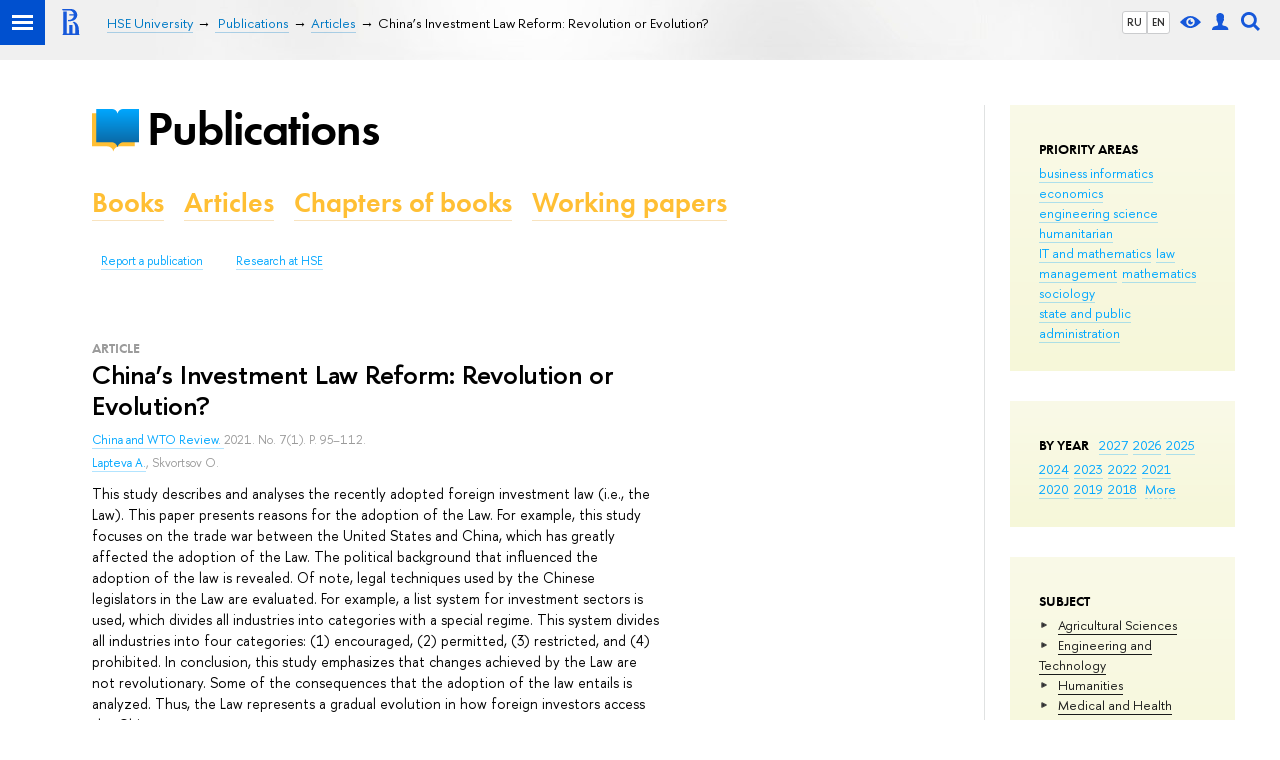

--- FILE ---
content_type: application/javascript; charset=utf-8
request_url: https://publications.hse.ru/n/stat/publications/dist/publs.js
body_size: 224941
content:
!function(t){var e={};function n(r){if(e[r])return e[r].exports;var i=e[r]={i:r,l:!1,exports:{}};return t[r].call(i.exports,i,i.exports,n),i.l=!0,i.exports}n.m=t,n.c=e,n.d=function(t,e,r){n.o(t,e)||Object.defineProperty(t,e,{enumerable:!0,get:r})},n.r=function(t){"undefined"!=typeof Symbol&&Symbol.toStringTag&&Object.defineProperty(t,Symbol.toStringTag,{value:"Module"}),Object.defineProperty(t,"__esModule",{value:!0})},n.t=function(t,e){if(1&e&&(t=n(t)),8&e)return t;if(4&e&&"object"==typeof t&&t&&t.__esModule)return t;var r=Object.create(null);if(n.r(r),Object.defineProperty(r,"default",{enumerable:!0,value:t}),2&e&&"string"!=typeof t)for(var i in t)n.d(r,i,function(e){return t[e]}.bind(null,i));return r},n.n=function(t){var e=t&&t.__esModule?function(){return t.default}:function(){return t};return n.d(e,"a",e),e},n.o=function(t,e){return Object.prototype.hasOwnProperty.call(t,e)},n.p="/",n(n.s=108)}([function(t,e,n){"use strict";function r(t,e,n,r,i,o,a,s){var u,c="function"==typeof t?t.options:t;if(e&&(c.render=e,c.staticRenderFns=n,c._compiled=!0),r&&(c.functional=!0),o&&(c._scopeId="data-v-"+o),a?(u=function(t){(t=t||this.$vnode&&this.$vnode.ssrContext||this.parent&&this.parent.$vnode&&this.parent.$vnode.ssrContext)||"undefined"==typeof __VUE_SSR_CONTEXT__||(t=__VUE_SSR_CONTEXT__),i&&i.call(this,t),t&&t._registeredComponents&&t._registeredComponents.add(a)},c._ssrRegister=u):i&&(u=s?function(){i.call(this,(c.functional?this.parent:this).$root.$options.shadowRoot)}:i),u)if(c.functional){c._injectStyles=u;var l=c.render;c.render=function(t,e){return u.call(e),l(t,e)}}else{var f=c.beforeCreate;c.beforeCreate=f?[].concat(f,u):[u]}return{exports:t,options:c}}n.d(e,"a",(function(){return r}))},function(t,e,n){"use strict";Object.defineProperty(e,"__esModule",{value:!0}),e.mixUtils=void 0;var r=n(96),i={methods:{tt:function(t){return this.t&&this.t[t]?this.t[t]:"--"},separateUrl:function(){var t=this.$router&&this.$router.currentRoute?this.$router.currentRoute.fullPath.split("/"):" ";this.curUrl=t.includes("en")?t.slice(2).join("/"):t.slice(1).join("/")},isEmpty:function(t){for(var e in t)return!1;return!0},dateFormatter:function(t){var e=!(arguments.length>1&&void 0!==arguments[1])||arguments[1],n={year:"numeric",month:"long",day:"numeric"};return new Date(t).toLocaleString("".concat(e?"ru-RU":"en-EN"),n)},langChoice:function(t){return this.extLangChoice(t,this.ruVersion)},extLangChoice:function(t,e){return t?e?t.ru&&"."!=t.ru?t.ru:"":t.en&&"."!=t.en?t.en:t.ru?t.ru:"":""},clearSentens:function(t){if(!t||void 0===t||"null"===t)return"";var e={allowedTags:r.defaults.allowedTags.concat(["img"])};return r(t,e).replace(/\<div.*?>/g,"").replace(/\<\/div.*?>/g,"").replace(/\<font.*?>/g,"").replace(/\<\/font.*?>/g,"").replace(/\<p.*?>/g,"").replace(/\<\/p.*?>/g,"").replace(/\<a.*?>/g,"").replace(/\<\/a.*?>/g,"").replace(/<\w*\/?>/g,"").replace(/<\/\w*\/?>/g,"").replace(/<br\W*\/?>/g,"").replace(/<br\w*\/?>/g,"").replace(/\&nbsp;/g," ").replace(/\&gt;/g,">").replace(/\&lt;/g,"<").replace(/\&ndash;/g,"-").replace(/\&laquo;/g,'"').replace(/\&ldquo;/g,'"').replace(/\&rdquo;/g,'"').replace(/\&lsquo;/g,'"').replace(/\&rsquo;/g,'"').replace(/\&raquo;/g,'"').replace(/\&quot;/g,'"').replace(/\&#39;/g,"'").replace(/\&amp;/g,"&").replace(/\&mdash;/g,"-").replace(/\&Ouml;/g,"O").replace(/\&ouml;/g,"o").replace(/\&Auml;/g,"A").replace(/\&auml;/g,"a").replace(/\&Uuml;/g,"U").replace(/\&uuml;/g,"u").replace(/\&Euml;/g,"E").replace(/\&euml;/g,"e").replace(/\&copy;/g,"©").replace(/\r/g,"\n").replace(/<br\s*\/?>/g,"").replace(/\-\n/g,"").replace(//g,"").replace(//g,"")},cutSentens:function(t){var e=arguments.length>1&&void 0!==arguments[1]?arguments[1]:55;if(!t)return"";var n=this.clearSentens(t);return n?n.split(" ").map((function(t,n){if(n<e)return t})).join(" ").trim()+" ...":""},clearHTML:function(t){return/\S/.test(t)?(t=(t=t.replace(/\<div.*?\>\&nbsp;\<\/div\>/gm,"")).replace(/^\s+|\s+$/gm,""),"<p>&nbsp;</p>"!==(t=(t=r(t)).replace(/[\s\n\r]+$/g,""))&&'<p class="text">&nbsp;</p>'!==t||(t=""),t):""},getPrefixURL:function(){return"".concat(this.config.prefixURL)},getPrefixURLLang:function(){return"".concat(this.ruVersion?"":"/en").concat(this.config.prefixURL)},getPrefixPubsURLLang:function(){return"".concat(this.config.publicationsURL?this.config.publicationsURL:"").concat(this.ruVersion?"":"/en").concat("p1.hse.ru"!==this.config.domain?"/":this.config.prefixURL)},getWidgetPrefixURLLang:function(){return"".concat(this.ruVersion?"":"/en").concat(this.config.widgetPrefixURL+this.config.pubsUnit+this.config.widgetPostfixURL).concat(this.config.widgetPostfixURL&&this.config.widgetPostfixURL.endsWith("/")?"":"/")},getHseURL:function(){return"".concat(this.config.hseURL)},getHseURLLang:function(){return"".concat(this.config.hseURL).concat(this.ruVersion?"":"/en")},urlClientBase:function(){return"".concat(this.config.clientBaseURL)},getDomainURL:function(){return this.config.domain},getDomainURLLang:function(){return"".concat(this.config.domain,"/").concat(this.ruVersion?"":"en/")},makeUri:function(t,e){var n=this.config;if(!t)return t;if(t.match(/(:\/\/|^\/\/)/))return t;if(t.match(/^[\w\-]+\.hse.ru/))return"https://".concat(t);if("/"===t.charAt(0)){var r=n.domain||"https://publications.hse.ru";r.match("/^(https?://|//)/")||(r="".concat(n.protocol||"https","://").concat(r));var i="en"===(e||this.ruVersion?"ru":"en")?"/en":"",o="p1.hse.ru"!==n.domain?"/":n.prefixURL;return"".concat(r).concat(i).concat(o).concat(t).replace(/\/{2,}/g,"/")}return t},plural:function(t,e,n,r){var i,o=t%100;if(o>=11&&o<=19)i=r;else switch(t%10){case 1:i=n;break;case 2:case 3:case 4:i=r;break;default:i=e}return i.replace(/%s/,t?t.toLocaleString("ru-RU"):0)},titleChoice:function(t,e){var n;switch(t.toLowerCase()){case"pbook":case"book":n=e?"Книга":"Book";break;case"article":case"particle":n=e?"Статья":"Article";break;case"chapter":case"pchapter":n=e?"Глава книги":"Сhapter";break;case"preprint":case"ppreprint":n=e?"Препринт":"Working Paper";break;default:n=""}return n}}};e.mixUtils=i},function(t,e,n){"use strict";n.r(e),function(t,n){
/*!
 * Vue.js v2.6.14
 * (c) 2014-2021 Evan You
 * Released under the MIT License.
 */
var r=Object.freeze({});function i(t){return null==t}function o(t){return null!=t}function a(t){return!0===t}function s(t){return"string"==typeof t||"number"==typeof t||"symbol"==typeof t||"boolean"==typeof t}function u(t){return null!==t&&"object"==typeof t}var c=Object.prototype.toString;function l(t){return"[object Object]"===c.call(t)}function f(t){return"[object RegExp]"===c.call(t)}function p(t){var e=parseFloat(String(t));return e>=0&&Math.floor(e)===e&&isFinite(t)}function d(t){return o(t)&&"function"==typeof t.then&&"function"==typeof t.catch}function h(t){return null==t?"":Array.isArray(t)||l(t)&&t.toString===c?JSON.stringify(t,null,2):String(t)}function g(t){var e=parseFloat(t);return isNaN(e)?t:e}function m(t,e){for(var n=Object.create(null),r=t.split(","),i=0;i<r.length;i++)n[r[i]]=!0;return e?function(t){return n[t.toLowerCase()]}:function(t){return n[t]}}m("slot,component",!0);var v=m("key,ref,slot,slot-scope,is");function y(t,e){if(t.length){var n=t.indexOf(e);if(n>-1)return t.splice(n,1)}}var _=Object.prototype.hasOwnProperty;function b(t,e){return _.call(t,e)}function w(t){var e=Object.create(null);return function(n){return e[n]||(e[n]=t(n))}}var x=/-(\w)/g,C=w((function(t){return t.replace(x,(function(t,e){return e?e.toUpperCase():""}))})),k=w((function(t){return t.charAt(0).toUpperCase()+t.slice(1)})),S=/\B([A-Z])/g,T=w((function(t){return t.replace(S,"-$1").toLowerCase()}));var O=Function.prototype.bind?function(t,e){return t.bind(e)}:function(t,e){function n(n){var r=arguments.length;return r?r>1?t.apply(e,arguments):t.call(e,n):t.call(e)}return n._length=t.length,n};function L(t,e){e=e||0;for(var n=t.length-e,r=new Array(n);n--;)r[n]=t[n+e];return r}function A(t,e){for(var n in e)t[n]=e[n];return t}function P(t){for(var e={},n=0;n<t.length;n++)t[n]&&A(e,t[n]);return e}function E(t,e,n){}var j=function(t,e,n){return!1},N=function(t){return t};function R(t,e){if(t===e)return!0;var n=u(t),r=u(e);if(!n||!r)return!n&&!r&&String(t)===String(e);try{var i=Array.isArray(t),o=Array.isArray(e);if(i&&o)return t.length===e.length&&t.every((function(t,n){return R(t,e[n])}));if(t instanceof Date&&e instanceof Date)return t.getTime()===e.getTime();if(i||o)return!1;var a=Object.keys(t),s=Object.keys(e);return a.length===s.length&&a.every((function(n){return R(t[n],e[n])}))}catch(t){return!1}}function D(t,e){for(var n=0;n<t.length;n++)if(R(t[n],e))return n;return-1}function M(t){var e=!1;return function(){e||(e=!0,t.apply(this,arguments))}}var I=["component","directive","filter"],B=["beforeCreate","created","beforeMount","mounted","beforeUpdate","updated","beforeDestroy","destroyed","activated","deactivated","errorCaptured","serverPrefetch"],$={optionMergeStrategies:Object.create(null),silent:!1,productionTip:!1,devtools:!1,performance:!1,errorHandler:null,warnHandler:null,ignoredElements:[],keyCodes:Object.create(null),isReservedTag:j,isReservedAttr:j,isUnknownElement:j,getTagNamespace:E,parsePlatformTagName:N,mustUseProp:j,async:!0,_lifecycleHooks:B},V=/a-zA-Z\u00B7\u00C0-\u00D6\u00D8-\u00F6\u00F8-\u037D\u037F-\u1FFF\u200C-\u200D\u203F-\u2040\u2070-\u218F\u2C00-\u2FEF\u3001-\uD7FF\uF900-\uFDCF\uFDF0-\uFFFD/;function U(t,e,n,r){Object.defineProperty(t,e,{value:n,enumerable:!!r,writable:!0,configurable:!0})}var q=new RegExp("[^"+V.source+".$_\\d]");var F,H="__proto__"in{},z="undefined"!=typeof window,G="undefined"!=typeof WXEnvironment&&!!WXEnvironment.platform,W=G&&WXEnvironment.platform.toLowerCase(),K=z&&window.navigator.userAgent.toLowerCase(),Y=K&&/msie|trident/.test(K),X=K&&K.indexOf("msie 9.0")>0,J=K&&K.indexOf("edge/")>0,Q=(K&&K.indexOf("android"),K&&/iphone|ipad|ipod|ios/.test(K)||"ios"===W),Z=(K&&/chrome\/\d+/.test(K),K&&/phantomjs/.test(K),K&&K.match(/firefox\/(\d+)/)),tt={}.watch,et=!1;if(z)try{var nt={};Object.defineProperty(nt,"passive",{get:function(){et=!0}}),window.addEventListener("test-passive",null,nt)}catch(t){}var rt=function(){return void 0===F&&(F=!z&&!G&&void 0!==t&&(t.process&&"server"===t.process.env.VUE_ENV)),F},it=z&&window.__VUE_DEVTOOLS_GLOBAL_HOOK__;function ot(t){return"function"==typeof t&&/native code/.test(t.toString())}var at,st="undefined"!=typeof Symbol&&ot(Symbol)&&"undefined"!=typeof Reflect&&ot(Reflect.ownKeys);at="undefined"!=typeof Set&&ot(Set)?Set:function(){function t(){this.set=Object.create(null)}return t.prototype.has=function(t){return!0===this.set[t]},t.prototype.add=function(t){this.set[t]=!0},t.prototype.clear=function(){this.set=Object.create(null)},t}();var ut=E,ct=0,lt=function(){this.id=ct++,this.subs=[]};lt.prototype.addSub=function(t){this.subs.push(t)},lt.prototype.removeSub=function(t){y(this.subs,t)},lt.prototype.depend=function(){lt.target&&lt.target.addDep(this)},lt.prototype.notify=function(){var t=this.subs.slice();for(var e=0,n=t.length;e<n;e++)t[e].update()},lt.target=null;var ft=[];function pt(t){ft.push(t),lt.target=t}function dt(){ft.pop(),lt.target=ft[ft.length-1]}var ht=function(t,e,n,r,i,o,a,s){this.tag=t,this.data=e,this.children=n,this.text=r,this.elm=i,this.ns=void 0,this.context=o,this.fnContext=void 0,this.fnOptions=void 0,this.fnScopeId=void 0,this.key=e&&e.key,this.componentOptions=a,this.componentInstance=void 0,this.parent=void 0,this.raw=!1,this.isStatic=!1,this.isRootInsert=!0,this.isComment=!1,this.isCloned=!1,this.isOnce=!1,this.asyncFactory=s,this.asyncMeta=void 0,this.isAsyncPlaceholder=!1},gt={child:{configurable:!0}};gt.child.get=function(){return this.componentInstance},Object.defineProperties(ht.prototype,gt);var mt=function(t){void 0===t&&(t="");var e=new ht;return e.text=t,e.isComment=!0,e};function vt(t){return new ht(void 0,void 0,void 0,String(t))}function yt(t){var e=new ht(t.tag,t.data,t.children&&t.children.slice(),t.text,t.elm,t.context,t.componentOptions,t.asyncFactory);return e.ns=t.ns,e.isStatic=t.isStatic,e.key=t.key,e.isComment=t.isComment,e.fnContext=t.fnContext,e.fnOptions=t.fnOptions,e.fnScopeId=t.fnScopeId,e.asyncMeta=t.asyncMeta,e.isCloned=!0,e}var _t=Array.prototype,bt=Object.create(_t);["push","pop","shift","unshift","splice","sort","reverse"].forEach((function(t){var e=_t[t];U(bt,t,(function(){for(var n=[],r=arguments.length;r--;)n[r]=arguments[r];var i,o=e.apply(this,n),a=this.__ob__;switch(t){case"push":case"unshift":i=n;break;case"splice":i=n.slice(2)}return i&&a.observeArray(i),a.dep.notify(),o}))}));var wt=Object.getOwnPropertyNames(bt),xt=!0;function Ct(t){xt=t}var kt=function(t){this.value=t,this.dep=new lt,this.vmCount=0,U(t,"__ob__",this),Array.isArray(t)?(H?function(t,e){t.__proto__=e}(t,bt):function(t,e,n){for(var r=0,i=n.length;r<i;r++){var o=n[r];U(t,o,e[o])}}(t,bt,wt),this.observeArray(t)):this.walk(t)};function St(t,e){var n;if(u(t)&&!(t instanceof ht))return b(t,"__ob__")&&t.__ob__ instanceof kt?n=t.__ob__:xt&&!rt()&&(Array.isArray(t)||l(t))&&Object.isExtensible(t)&&!t._isVue&&(n=new kt(t)),e&&n&&n.vmCount++,n}function Tt(t,e,n,r,i){var o=new lt,a=Object.getOwnPropertyDescriptor(t,e);if(!a||!1!==a.configurable){var s=a&&a.get,u=a&&a.set;s&&!u||2!==arguments.length||(n=t[e]);var c=!i&&St(n);Object.defineProperty(t,e,{enumerable:!0,configurable:!0,get:function(){var e=s?s.call(t):n;return lt.target&&(o.depend(),c&&(c.dep.depend(),Array.isArray(e)&&At(e))),e},set:function(e){var r=s?s.call(t):n;e===r||e!=e&&r!=r||s&&!u||(u?u.call(t,e):n=e,c=!i&&St(e),o.notify())}})}}function Ot(t,e,n){if(Array.isArray(t)&&p(e))return t.length=Math.max(t.length,e),t.splice(e,1,n),n;if(e in t&&!(e in Object.prototype))return t[e]=n,n;var r=t.__ob__;return t._isVue||r&&r.vmCount?n:r?(Tt(r.value,e,n),r.dep.notify(),n):(t[e]=n,n)}function Lt(t,e){if(Array.isArray(t)&&p(e))t.splice(e,1);else{var n=t.__ob__;t._isVue||n&&n.vmCount||b(t,e)&&(delete t[e],n&&n.dep.notify())}}function At(t){for(var e=void 0,n=0,r=t.length;n<r;n++)(e=t[n])&&e.__ob__&&e.__ob__.dep.depend(),Array.isArray(e)&&At(e)}kt.prototype.walk=function(t){for(var e=Object.keys(t),n=0;n<e.length;n++)Tt(t,e[n])},kt.prototype.observeArray=function(t){for(var e=0,n=t.length;e<n;e++)St(t[e])};var Pt=$.optionMergeStrategies;function Et(t,e){if(!e)return t;for(var n,r,i,o=st?Reflect.ownKeys(e):Object.keys(e),a=0;a<o.length;a++)"__ob__"!==(n=o[a])&&(r=t[n],i=e[n],b(t,n)?r!==i&&l(r)&&l(i)&&Et(r,i):Ot(t,n,i));return t}function jt(t,e,n){return n?function(){var r="function"==typeof e?e.call(n,n):e,i="function"==typeof t?t.call(n,n):t;return r?Et(r,i):i}:e?t?function(){return Et("function"==typeof e?e.call(this,this):e,"function"==typeof t?t.call(this,this):t)}:e:t}function Nt(t,e){var n=e?t?t.concat(e):Array.isArray(e)?e:[e]:t;return n?function(t){for(var e=[],n=0;n<t.length;n++)-1===e.indexOf(t[n])&&e.push(t[n]);return e}(n):n}function Rt(t,e,n,r){var i=Object.create(t||null);return e?A(i,e):i}Pt.data=function(t,e,n){return n?jt(t,e,n):e&&"function"!=typeof e?t:jt(t,e)},B.forEach((function(t){Pt[t]=Nt})),I.forEach((function(t){Pt[t+"s"]=Rt})),Pt.watch=function(t,e,n,r){if(t===tt&&(t=void 0),e===tt&&(e=void 0),!e)return Object.create(t||null);if(!t)return e;var i={};for(var o in A(i,t),e){var a=i[o],s=e[o];a&&!Array.isArray(a)&&(a=[a]),i[o]=a?a.concat(s):Array.isArray(s)?s:[s]}return i},Pt.props=Pt.methods=Pt.inject=Pt.computed=function(t,e,n,r){if(!t)return e;var i=Object.create(null);return A(i,t),e&&A(i,e),i},Pt.provide=jt;var Dt=function(t,e){return void 0===e?t:e};function Mt(t,e,n){if("function"==typeof e&&(e=e.options),function(t,e){var n=t.props;if(n){var r,i,o={};if(Array.isArray(n))for(r=n.length;r--;)"string"==typeof(i=n[r])&&(o[C(i)]={type:null});else if(l(n))for(var a in n)i=n[a],o[C(a)]=l(i)?i:{type:i};else 0;t.props=o}}(e),function(t,e){var n=t.inject;if(n){var r=t.inject={};if(Array.isArray(n))for(var i=0;i<n.length;i++)r[n[i]]={from:n[i]};else if(l(n))for(var o in n){var a=n[o];r[o]=l(a)?A({from:o},a):{from:a}}else 0}}(e),function(t){var e=t.directives;if(e)for(var n in e){var r=e[n];"function"==typeof r&&(e[n]={bind:r,update:r})}}(e),!e._base&&(e.extends&&(t=Mt(t,e.extends,n)),e.mixins))for(var r=0,i=e.mixins.length;r<i;r++)t=Mt(t,e.mixins[r],n);var o,a={};for(o in t)s(o);for(o in e)b(t,o)||s(o);function s(r){var i=Pt[r]||Dt;a[r]=i(t[r],e[r],n,r)}return a}function It(t,e,n,r){if("string"==typeof n){var i=t[e];if(b(i,n))return i[n];var o=C(n);if(b(i,o))return i[o];var a=k(o);return b(i,a)?i[a]:i[n]||i[o]||i[a]}}function Bt(t,e,n,r){var i=e[t],o=!b(n,t),a=n[t],s=qt(Boolean,i.type);if(s>-1)if(o&&!b(i,"default"))a=!1;else if(""===a||a===T(t)){var u=qt(String,i.type);(u<0||s<u)&&(a=!0)}if(void 0===a){a=function(t,e,n){if(!b(e,"default"))return;var r=e.default;0;if(t&&t.$options.propsData&&void 0===t.$options.propsData[n]&&void 0!==t._props[n])return t._props[n];return"function"==typeof r&&"Function"!==Vt(e.type)?r.call(t):r}(r,i,t);var c=xt;Ct(!0),St(a),Ct(c)}return a}var $t=/^\s*function (\w+)/;function Vt(t){var e=t&&t.toString().match($t);return e?e[1]:""}function Ut(t,e){return Vt(t)===Vt(e)}function qt(t,e){if(!Array.isArray(e))return Ut(e,t)?0:-1;for(var n=0,r=e.length;n<r;n++)if(Ut(e[n],t))return n;return-1}function Ft(t,e,n){pt();try{if(e)for(var r=e;r=r.$parent;){var i=r.$options.errorCaptured;if(i)for(var o=0;o<i.length;o++)try{if(!1===i[o].call(r,t,e,n))return}catch(t){zt(t,r,"errorCaptured hook")}}zt(t,e,n)}finally{dt()}}function Ht(t,e,n,r,i){var o;try{(o=n?t.apply(e,n):t.call(e))&&!o._isVue&&d(o)&&!o._handled&&(o.catch((function(t){return Ft(t,r,i+" (Promise/async)")})),o._handled=!0)}catch(t){Ft(t,r,i)}return o}function zt(t,e,n){if($.errorHandler)try{return $.errorHandler.call(null,t,e,n)}catch(e){e!==t&&Gt(e,null,"config.errorHandler")}Gt(t,e,n)}function Gt(t,e,n){if(!z&&!G||"undefined"==typeof console)throw t;console.error(t)}var Wt,Kt=!1,Yt=[],Xt=!1;function Jt(){Xt=!1;var t=Yt.slice(0);Yt.length=0;for(var e=0;e<t.length;e++)t[e]()}if("undefined"!=typeof Promise&&ot(Promise)){var Qt=Promise.resolve();Wt=function(){Qt.then(Jt),Q&&setTimeout(E)},Kt=!0}else if(Y||"undefined"==typeof MutationObserver||!ot(MutationObserver)&&"[object MutationObserverConstructor]"!==MutationObserver.toString())Wt=void 0!==n&&ot(n)?function(){n(Jt)}:function(){setTimeout(Jt,0)};else{var Zt=1,te=new MutationObserver(Jt),ee=document.createTextNode(String(Zt));te.observe(ee,{characterData:!0}),Wt=function(){Zt=(Zt+1)%2,ee.data=String(Zt)},Kt=!0}function ne(t,e){var n;if(Yt.push((function(){if(t)try{t.call(e)}catch(t){Ft(t,e,"nextTick")}else n&&n(e)})),Xt||(Xt=!0,Wt()),!t&&"undefined"!=typeof Promise)return new Promise((function(t){n=t}))}var re=new at;function ie(t){!function t(e,n){var r,i,o=Array.isArray(e);if(!o&&!u(e)||Object.isFrozen(e)||e instanceof ht)return;if(e.__ob__){var a=e.__ob__.dep.id;if(n.has(a))return;n.add(a)}if(o)for(r=e.length;r--;)t(e[r],n);else for(i=Object.keys(e),r=i.length;r--;)t(e[i[r]],n)}(t,re),re.clear()}var oe=w((function(t){var e="&"===t.charAt(0),n="~"===(t=e?t.slice(1):t).charAt(0),r="!"===(t=n?t.slice(1):t).charAt(0);return{name:t=r?t.slice(1):t,once:n,capture:r,passive:e}}));function ae(t,e){function n(){var t=arguments,r=n.fns;if(!Array.isArray(r))return Ht(r,null,arguments,e,"v-on handler");for(var i=r.slice(),o=0;o<i.length;o++)Ht(i[o],null,t,e,"v-on handler")}return n.fns=t,n}function se(t,e,n,r,o,s){var u,c,l,f;for(u in t)c=t[u],l=e[u],f=oe(u),i(c)||(i(l)?(i(c.fns)&&(c=t[u]=ae(c,s)),a(f.once)&&(c=t[u]=o(f.name,c,f.capture)),n(f.name,c,f.capture,f.passive,f.params)):c!==l&&(l.fns=c,t[u]=l));for(u in e)i(t[u])&&r((f=oe(u)).name,e[u],f.capture)}function ue(t,e,n){var r;t instanceof ht&&(t=t.data.hook||(t.data.hook={}));var s=t[e];function u(){n.apply(this,arguments),y(r.fns,u)}i(s)?r=ae([u]):o(s.fns)&&a(s.merged)?(r=s).fns.push(u):r=ae([s,u]),r.merged=!0,t[e]=r}function ce(t,e,n,r,i){if(o(e)){if(b(e,n))return t[n]=e[n],i||delete e[n],!0;if(b(e,r))return t[n]=e[r],i||delete e[r],!0}return!1}function le(t){return s(t)?[vt(t)]:Array.isArray(t)?function t(e,n){var r,u,c,l,f=[];for(r=0;r<e.length;r++)i(u=e[r])||"boolean"==typeof u||(c=f.length-1,l=f[c],Array.isArray(u)?u.length>0&&(fe((u=t(u,(n||"")+"_"+r))[0])&&fe(l)&&(f[c]=vt(l.text+u[0].text),u.shift()),f.push.apply(f,u)):s(u)?fe(l)?f[c]=vt(l.text+u):""!==u&&f.push(vt(u)):fe(u)&&fe(l)?f[c]=vt(l.text+u.text):(a(e._isVList)&&o(u.tag)&&i(u.key)&&o(n)&&(u.key="__vlist"+n+"_"+r+"__"),f.push(u)));return f}(t):void 0}function fe(t){return o(t)&&o(t.text)&&!1===t.isComment}function pe(t,e){if(t){for(var n=Object.create(null),r=st?Reflect.ownKeys(t):Object.keys(t),i=0;i<r.length;i++){var o=r[i];if("__ob__"!==o){for(var a=t[o].from,s=e;s;){if(s._provided&&b(s._provided,a)){n[o]=s._provided[a];break}s=s.$parent}if(!s)if("default"in t[o]){var u=t[o].default;n[o]="function"==typeof u?u.call(e):u}else 0}}return n}}function de(t,e){if(!t||!t.length)return{};for(var n={},r=0,i=t.length;r<i;r++){var o=t[r],a=o.data;if(a&&a.attrs&&a.attrs.slot&&delete a.attrs.slot,o.context!==e&&o.fnContext!==e||!a||null==a.slot)(n.default||(n.default=[])).push(o);else{var s=a.slot,u=n[s]||(n[s]=[]);"template"===o.tag?u.push.apply(u,o.children||[]):u.push(o)}}for(var c in n)n[c].every(he)&&delete n[c];return n}function he(t){return t.isComment&&!t.asyncFactory||" "===t.text}function ge(t){return t.isComment&&t.asyncFactory}function me(t,e,n){var i,o=Object.keys(e).length>0,a=t?!!t.$stable:!o,s=t&&t.$key;if(t){if(t._normalized)return t._normalized;if(a&&n&&n!==r&&s===n.$key&&!o&&!n.$hasNormal)return n;for(var u in i={},t)t[u]&&"$"!==u[0]&&(i[u]=ve(e,u,t[u]))}else i={};for(var c in e)c in i||(i[c]=ye(e,c));return t&&Object.isExtensible(t)&&(t._normalized=i),U(i,"$stable",a),U(i,"$key",s),U(i,"$hasNormal",o),i}function ve(t,e,n){var r=function(){var t=arguments.length?n.apply(null,arguments):n({}),e=(t=t&&"object"==typeof t&&!Array.isArray(t)?[t]:le(t))&&t[0];return t&&(!e||1===t.length&&e.isComment&&!ge(e))?void 0:t};return n.proxy&&Object.defineProperty(t,e,{get:r,enumerable:!0,configurable:!0}),r}function ye(t,e){return function(){return t[e]}}function _e(t,e){var n,r,i,a,s;if(Array.isArray(t)||"string"==typeof t)for(n=new Array(t.length),r=0,i=t.length;r<i;r++)n[r]=e(t[r],r);else if("number"==typeof t)for(n=new Array(t),r=0;r<t;r++)n[r]=e(r+1,r);else if(u(t))if(st&&t[Symbol.iterator]){n=[];for(var c=t[Symbol.iterator](),l=c.next();!l.done;)n.push(e(l.value,n.length)),l=c.next()}else for(a=Object.keys(t),n=new Array(a.length),r=0,i=a.length;r<i;r++)s=a[r],n[r]=e(t[s],s,r);return o(n)||(n=[]),n._isVList=!0,n}function be(t,e,n,r){var i,o=this.$scopedSlots[t];o?(n=n||{},r&&(n=A(A({},r),n)),i=o(n)||("function"==typeof e?e():e)):i=this.$slots[t]||("function"==typeof e?e():e);var a=n&&n.slot;return a?this.$createElement("template",{slot:a},i):i}function we(t){return It(this.$options,"filters",t)||N}function xe(t,e){return Array.isArray(t)?-1===t.indexOf(e):t!==e}function Ce(t,e,n,r,i){var o=$.keyCodes[e]||n;return i&&r&&!$.keyCodes[e]?xe(i,r):o?xe(o,t):r?T(r)!==e:void 0===t}function ke(t,e,n,r,i){if(n)if(u(n)){var o;Array.isArray(n)&&(n=P(n));var a=function(a){if("class"===a||"style"===a||v(a))o=t;else{var s=t.attrs&&t.attrs.type;o=r||$.mustUseProp(e,s,a)?t.domProps||(t.domProps={}):t.attrs||(t.attrs={})}var u=C(a),c=T(a);u in o||c in o||(o[a]=n[a],i&&((t.on||(t.on={}))["update:"+a]=function(t){n[a]=t}))};for(var s in n)a(s)}else;return t}function Se(t,e){var n=this._staticTrees||(this._staticTrees=[]),r=n[t];return r&&!e||Oe(r=n[t]=this.$options.staticRenderFns[t].call(this._renderProxy,null,this),"__static__"+t,!1),r}function Te(t,e,n){return Oe(t,"__once__"+e+(n?"_"+n:""),!0),t}function Oe(t,e,n){if(Array.isArray(t))for(var r=0;r<t.length;r++)t[r]&&"string"!=typeof t[r]&&Le(t[r],e+"_"+r,n);else Le(t,e,n)}function Le(t,e,n){t.isStatic=!0,t.key=e,t.isOnce=n}function Ae(t,e){if(e)if(l(e)){var n=t.on=t.on?A({},t.on):{};for(var r in e){var i=n[r],o=e[r];n[r]=i?[].concat(i,o):o}}else;return t}function Pe(t,e,n,r){e=e||{$stable:!n};for(var i=0;i<t.length;i++){var o=t[i];Array.isArray(o)?Pe(o,e,n):o&&(o.proxy&&(o.fn.proxy=!0),e[o.key]=o.fn)}return r&&(e.$key=r),e}function Ee(t,e){for(var n=0;n<e.length;n+=2){var r=e[n];"string"==typeof r&&r&&(t[e[n]]=e[n+1])}return t}function je(t,e){return"string"==typeof t?e+t:t}function Ne(t){t._o=Te,t._n=g,t._s=h,t._l=_e,t._t=be,t._q=R,t._i=D,t._m=Se,t._f=we,t._k=Ce,t._b=ke,t._v=vt,t._e=mt,t._u=Pe,t._g=Ae,t._d=Ee,t._p=je}function Re(t,e,n,i,o){var s,u=this,c=o.options;b(i,"_uid")?(s=Object.create(i))._original=i:(s=i,i=i._original);var l=a(c._compiled),f=!l;this.data=t,this.props=e,this.children=n,this.parent=i,this.listeners=t.on||r,this.injections=pe(c.inject,i),this.slots=function(){return u.$slots||me(t.scopedSlots,u.$slots=de(n,i)),u.$slots},Object.defineProperty(this,"scopedSlots",{enumerable:!0,get:function(){return me(t.scopedSlots,this.slots())}}),l&&(this.$options=c,this.$slots=this.slots(),this.$scopedSlots=me(t.scopedSlots,this.$slots)),c._scopeId?this._c=function(t,e,n,r){var o=Ue(s,t,e,n,r,f);return o&&!Array.isArray(o)&&(o.fnScopeId=c._scopeId,o.fnContext=i),o}:this._c=function(t,e,n,r){return Ue(s,t,e,n,r,f)}}function De(t,e,n,r,i){var o=yt(t);return o.fnContext=n,o.fnOptions=r,e.slot&&((o.data||(o.data={})).slot=e.slot),o}function Me(t,e){for(var n in e)t[C(n)]=e[n]}Ne(Re.prototype);var Ie={init:function(t,e){if(t.componentInstance&&!t.componentInstance._isDestroyed&&t.data.keepAlive){var n=t;Ie.prepatch(n,n)}else{(t.componentInstance=function(t,e){var n={_isComponent:!0,_parentVnode:t,parent:e},r=t.data.inlineTemplate;o(r)&&(n.render=r.render,n.staticRenderFns=r.staticRenderFns);return new t.componentOptions.Ctor(n)}(t,Xe)).$mount(e?t.elm:void 0,e)}},prepatch:function(t,e){var n=e.componentOptions;!function(t,e,n,i,o){0;var a=i.data.scopedSlots,s=t.$scopedSlots,u=!!(a&&!a.$stable||s!==r&&!s.$stable||a&&t.$scopedSlots.$key!==a.$key||!a&&t.$scopedSlots.$key),c=!!(o||t.$options._renderChildren||u);t.$options._parentVnode=i,t.$vnode=i,t._vnode&&(t._vnode.parent=i);if(t.$options._renderChildren=o,t.$attrs=i.data.attrs||r,t.$listeners=n||r,e&&t.$options.props){Ct(!1);for(var l=t._props,f=t.$options._propKeys||[],p=0;p<f.length;p++){var d=f[p],h=t.$options.props;l[d]=Bt(d,h,e,t)}Ct(!0),t.$options.propsData=e}n=n||r;var g=t.$options._parentListeners;t.$options._parentListeners=n,Ye(t,n,g),c&&(t.$slots=de(o,i.context),t.$forceUpdate());0}(e.componentInstance=t.componentInstance,n.propsData,n.listeners,e,n.children)},insert:function(t){var e,n=t.context,r=t.componentInstance;r._isMounted||(r._isMounted=!0,tn(r,"mounted")),t.data.keepAlive&&(n._isMounted?((e=r)._inactive=!1,nn.push(e)):Ze(r,!0))},destroy:function(t){var e=t.componentInstance;e._isDestroyed||(t.data.keepAlive?function t(e,n){if(n&&(e._directInactive=!0,Qe(e)))return;if(!e._inactive){e._inactive=!0;for(var r=0;r<e.$children.length;r++)t(e.$children[r]);tn(e,"deactivated")}}(e,!0):e.$destroy())}},Be=Object.keys(Ie);function $e(t,e,n,s,c){if(!i(t)){var l=n.$options._base;if(u(t)&&(t=l.extend(t)),"function"==typeof t){var f;if(i(t.cid)&&void 0===(t=function(t,e){if(a(t.error)&&o(t.errorComp))return t.errorComp;if(o(t.resolved))return t.resolved;var n=Fe;n&&o(t.owners)&&-1===t.owners.indexOf(n)&&t.owners.push(n);if(a(t.loading)&&o(t.loadingComp))return t.loadingComp;if(n&&!o(t.owners)){var r=t.owners=[n],s=!0,c=null,l=null;n.$on("hook:destroyed",(function(){return y(r,n)}));var f=function(t){for(var e=0,n=r.length;e<n;e++)r[e].$forceUpdate();t&&(r.length=0,null!==c&&(clearTimeout(c),c=null),null!==l&&(clearTimeout(l),l=null))},p=M((function(n){t.resolved=He(n,e),s?r.length=0:f(!0)})),h=M((function(e){o(t.errorComp)&&(t.error=!0,f(!0))})),g=t(p,h);return u(g)&&(d(g)?i(t.resolved)&&g.then(p,h):d(g.component)&&(g.component.then(p,h),o(g.error)&&(t.errorComp=He(g.error,e)),o(g.loading)&&(t.loadingComp=He(g.loading,e),0===g.delay?t.loading=!0:c=setTimeout((function(){c=null,i(t.resolved)&&i(t.error)&&(t.loading=!0,f(!1))}),g.delay||200)),o(g.timeout)&&(l=setTimeout((function(){l=null,i(t.resolved)&&h(null)}),g.timeout)))),s=!1,t.loading?t.loadingComp:t.resolved}}(f=t,l)))return function(t,e,n,r,i){var o=mt();return o.asyncFactory=t,o.asyncMeta={data:e,context:n,children:r,tag:i},o}(f,e,n,s,c);e=e||{},Cn(t),o(e.model)&&function(t,e){var n=t.model&&t.model.prop||"value",r=t.model&&t.model.event||"input";(e.attrs||(e.attrs={}))[n]=e.model.value;var i=e.on||(e.on={}),a=i[r],s=e.model.callback;o(a)?(Array.isArray(a)?-1===a.indexOf(s):a!==s)&&(i[r]=[s].concat(a)):i[r]=s}(t.options,e);var p=function(t,e,n){var r=e.options.props;if(!i(r)){var a={},s=t.attrs,u=t.props;if(o(s)||o(u))for(var c in r){var l=T(c);ce(a,u,c,l,!0)||ce(a,s,c,l,!1)}return a}}(e,t);if(a(t.options.functional))return function(t,e,n,i,a){var s=t.options,u={},c=s.props;if(o(c))for(var l in c)u[l]=Bt(l,c,e||r);else o(n.attrs)&&Me(u,n.attrs),o(n.props)&&Me(u,n.props);var f=new Re(n,u,a,i,t),p=s.render.call(null,f._c,f);if(p instanceof ht)return De(p,n,f.parent,s,f);if(Array.isArray(p)){for(var d=le(p)||[],h=new Array(d.length),g=0;g<d.length;g++)h[g]=De(d[g],n,f.parent,s,f);return h}}(t,p,e,n,s);var h=e.on;if(e.on=e.nativeOn,a(t.options.abstract)){var g=e.slot;e={},g&&(e.slot=g)}!function(t){for(var e=t.hook||(t.hook={}),n=0;n<Be.length;n++){var r=Be[n],i=e[r],o=Ie[r];i===o||i&&i._merged||(e[r]=i?Ve(o,i):o)}}(e);var m=t.options.name||c;return new ht("vue-component-"+t.cid+(m?"-"+m:""),e,void 0,void 0,void 0,n,{Ctor:t,propsData:p,listeners:h,tag:c,children:s},f)}}}function Ve(t,e){var n=function(n,r){t(n,r),e(n,r)};return n._merged=!0,n}function Ue(t,e,n,r,c,l){return(Array.isArray(n)||s(n))&&(c=r,r=n,n=void 0),a(l)&&(c=2),function(t,e,n,r,s){if(o(n)&&o(n.__ob__))return mt();o(n)&&o(n.is)&&(e=n.is);if(!e)return mt();0;Array.isArray(r)&&"function"==typeof r[0]&&((n=n||{}).scopedSlots={default:r[0]},r.length=0);2===s?r=le(r):1===s&&(r=function(t){for(var e=0;e<t.length;e++)if(Array.isArray(t[e]))return Array.prototype.concat.apply([],t);return t}(r));var c,l;if("string"==typeof e){var f;l=t.$vnode&&t.$vnode.ns||$.getTagNamespace(e),c=$.isReservedTag(e)?new ht($.parsePlatformTagName(e),n,r,void 0,void 0,t):n&&n.pre||!o(f=It(t.$options,"components",e))?new ht(e,n,r,void 0,void 0,t):$e(f,n,t,r,e)}else c=$e(e,n,t,r);return Array.isArray(c)?c:o(c)?(o(l)&&function t(e,n,r){e.ns=n,"foreignObject"===e.tag&&(n=void 0,r=!0);if(o(e.children))for(var s=0,u=e.children.length;s<u;s++){var c=e.children[s];o(c.tag)&&(i(c.ns)||a(r)&&"svg"!==c.tag)&&t(c,n,r)}}(c,l),o(n)&&function(t){u(t.style)&&ie(t.style);u(t.class)&&ie(t.class)}(n),c):mt()}(t,e,n,r,c)}var qe,Fe=null;function He(t,e){return(t.__esModule||st&&"Module"===t[Symbol.toStringTag])&&(t=t.default),u(t)?e.extend(t):t}function ze(t){if(Array.isArray(t))for(var e=0;e<t.length;e++){var n=t[e];if(o(n)&&(o(n.componentOptions)||ge(n)))return n}}function Ge(t,e){qe.$on(t,e)}function We(t,e){qe.$off(t,e)}function Ke(t,e){var n=qe;return function r(){var i=e.apply(null,arguments);null!==i&&n.$off(t,r)}}function Ye(t,e,n){qe=t,se(e,n||{},Ge,We,Ke,t),qe=void 0}var Xe=null;function Je(t){var e=Xe;return Xe=t,function(){Xe=e}}function Qe(t){for(;t&&(t=t.$parent);)if(t._inactive)return!0;return!1}function Ze(t,e){if(e){if(t._directInactive=!1,Qe(t))return}else if(t._directInactive)return;if(t._inactive||null===t._inactive){t._inactive=!1;for(var n=0;n<t.$children.length;n++)Ze(t.$children[n]);tn(t,"activated")}}function tn(t,e){pt();var n=t.$options[e],r=e+" hook";if(n)for(var i=0,o=n.length;i<o;i++)Ht(n[i],t,null,t,r);t._hasHookEvent&&t.$emit("hook:"+e),dt()}var en=[],nn=[],rn={},on=!1,an=!1,sn=0;var un=0,cn=Date.now;if(z&&!Y){var ln=window.performance;ln&&"function"==typeof ln.now&&cn()>document.createEvent("Event").timeStamp&&(cn=function(){return ln.now()})}function fn(){var t,e;for(un=cn(),an=!0,en.sort((function(t,e){return t.id-e.id})),sn=0;sn<en.length;sn++)(t=en[sn]).before&&t.before(),e=t.id,rn[e]=null,t.run();var n=nn.slice(),r=en.slice();sn=en.length=nn.length=0,rn={},on=an=!1,function(t){for(var e=0;e<t.length;e++)t[e]._inactive=!0,Ze(t[e],!0)}(n),function(t){var e=t.length;for(;e--;){var n=t[e],r=n.vm;r._watcher===n&&r._isMounted&&!r._isDestroyed&&tn(r,"updated")}}(r),it&&$.devtools&&it.emit("flush")}var pn=0,dn=function(t,e,n,r,i){this.vm=t,i&&(t._watcher=this),t._watchers.push(this),r?(this.deep=!!r.deep,this.user=!!r.user,this.lazy=!!r.lazy,this.sync=!!r.sync,this.before=r.before):this.deep=this.user=this.lazy=this.sync=!1,this.cb=n,this.id=++pn,this.active=!0,this.dirty=this.lazy,this.deps=[],this.newDeps=[],this.depIds=new at,this.newDepIds=new at,this.expression="","function"==typeof e?this.getter=e:(this.getter=function(t){if(!q.test(t)){var e=t.split(".");return function(t){for(var n=0;n<e.length;n++){if(!t)return;t=t[e[n]]}return t}}}(e),this.getter||(this.getter=E)),this.value=this.lazy?void 0:this.get()};dn.prototype.get=function(){var t;pt(this);var e=this.vm;try{t=this.getter.call(e,e)}catch(t){if(!this.user)throw t;Ft(t,e,'getter for watcher "'+this.expression+'"')}finally{this.deep&&ie(t),dt(),this.cleanupDeps()}return t},dn.prototype.addDep=function(t){var e=t.id;this.newDepIds.has(e)||(this.newDepIds.add(e),this.newDeps.push(t),this.depIds.has(e)||t.addSub(this))},dn.prototype.cleanupDeps=function(){for(var t=this.deps.length;t--;){var e=this.deps[t];this.newDepIds.has(e.id)||e.removeSub(this)}var n=this.depIds;this.depIds=this.newDepIds,this.newDepIds=n,this.newDepIds.clear(),n=this.deps,this.deps=this.newDeps,this.newDeps=n,this.newDeps.length=0},dn.prototype.update=function(){this.lazy?this.dirty=!0:this.sync?this.run():function(t){var e=t.id;if(null==rn[e]){if(rn[e]=!0,an){for(var n=en.length-1;n>sn&&en[n].id>t.id;)n--;en.splice(n+1,0,t)}else en.push(t);on||(on=!0,ne(fn))}}(this)},dn.prototype.run=function(){if(this.active){var t=this.get();if(t!==this.value||u(t)||this.deep){var e=this.value;if(this.value=t,this.user){var n='callback for watcher "'+this.expression+'"';Ht(this.cb,this.vm,[t,e],this.vm,n)}else this.cb.call(this.vm,t,e)}}},dn.prototype.evaluate=function(){this.value=this.get(),this.dirty=!1},dn.prototype.depend=function(){for(var t=this.deps.length;t--;)this.deps[t].depend()},dn.prototype.teardown=function(){if(this.active){this.vm._isBeingDestroyed||y(this.vm._watchers,this);for(var t=this.deps.length;t--;)this.deps[t].removeSub(this);this.active=!1}};var hn={enumerable:!0,configurable:!0,get:E,set:E};function gn(t,e,n){hn.get=function(){return this[e][n]},hn.set=function(t){this[e][n]=t},Object.defineProperty(t,n,hn)}function mn(t){t._watchers=[];var e=t.$options;e.props&&function(t,e){var n=t.$options.propsData||{},r=t._props={},i=t.$options._propKeys=[];t.$parent&&Ct(!1);var o=function(o){i.push(o);var a=Bt(o,e,n,t);Tt(r,o,a),o in t||gn(t,"_props",o)};for(var a in e)o(a);Ct(!0)}(t,e.props),e.methods&&function(t,e){t.$options.props;for(var n in e)t[n]="function"!=typeof e[n]?E:O(e[n],t)}(t,e.methods),e.data?function(t){var e=t.$options.data;l(e=t._data="function"==typeof e?function(t,e){pt();try{return t.call(e,e)}catch(t){return Ft(t,e,"data()"),{}}finally{dt()}}(e,t):e||{})||(e={});var n=Object.keys(e),r=t.$options.props,i=(t.$options.methods,n.length);for(;i--;){var o=n[i];0,r&&b(r,o)||(a=void 0,36!==(a=(o+"").charCodeAt(0))&&95!==a&&gn(t,"_data",o))}var a;St(e,!0)}(t):St(t._data={},!0),e.computed&&function(t,e){var n=t._computedWatchers=Object.create(null),r=rt();for(var i in e){var o=e[i],a="function"==typeof o?o:o.get;0,r||(n[i]=new dn(t,a||E,E,vn)),i in t||yn(t,i,o)}}(t,e.computed),e.watch&&e.watch!==tt&&function(t,e){for(var n in e){var r=e[n];if(Array.isArray(r))for(var i=0;i<r.length;i++)wn(t,n,r[i]);else wn(t,n,r)}}(t,e.watch)}var vn={lazy:!0};function yn(t,e,n){var r=!rt();"function"==typeof n?(hn.get=r?_n(e):bn(n),hn.set=E):(hn.get=n.get?r&&!1!==n.cache?_n(e):bn(n.get):E,hn.set=n.set||E),Object.defineProperty(t,e,hn)}function _n(t){return function(){var e=this._computedWatchers&&this._computedWatchers[t];if(e)return e.dirty&&e.evaluate(),lt.target&&e.depend(),e.value}}function bn(t){return function(){return t.call(this,this)}}function wn(t,e,n,r){return l(n)&&(r=n,n=n.handler),"string"==typeof n&&(n=t[n]),t.$watch(e,n,r)}var xn=0;function Cn(t){var e=t.options;if(t.super){var n=Cn(t.super);if(n!==t.superOptions){t.superOptions=n;var r=function(t){var e,n=t.options,r=t.sealedOptions;for(var i in n)n[i]!==r[i]&&(e||(e={}),e[i]=n[i]);return e}(t);r&&A(t.extendOptions,r),(e=t.options=Mt(n,t.extendOptions)).name&&(e.components[e.name]=t)}}return e}function kn(t){this._init(t)}function Sn(t){t.cid=0;var e=1;t.extend=function(t){t=t||{};var n=this,r=n.cid,i=t._Ctor||(t._Ctor={});if(i[r])return i[r];var o=t.name||n.options.name;var a=function(t){this._init(t)};return(a.prototype=Object.create(n.prototype)).constructor=a,a.cid=e++,a.options=Mt(n.options,t),a.super=n,a.options.props&&function(t){var e=t.options.props;for(var n in e)gn(t.prototype,"_props",n)}(a),a.options.computed&&function(t){var e=t.options.computed;for(var n in e)yn(t.prototype,n,e[n])}(a),a.extend=n.extend,a.mixin=n.mixin,a.use=n.use,I.forEach((function(t){a[t]=n[t]})),o&&(a.options.components[o]=a),a.superOptions=n.options,a.extendOptions=t,a.sealedOptions=A({},a.options),i[r]=a,a}}function Tn(t){return t&&(t.Ctor.options.name||t.tag)}function On(t,e){return Array.isArray(t)?t.indexOf(e)>-1:"string"==typeof t?t.split(",").indexOf(e)>-1:!!f(t)&&t.test(e)}function Ln(t,e){var n=t.cache,r=t.keys,i=t._vnode;for(var o in n){var a=n[o];if(a){var s=a.name;s&&!e(s)&&An(n,o,r,i)}}}function An(t,e,n,r){var i=t[e];!i||r&&i.tag===r.tag||i.componentInstance.$destroy(),t[e]=null,y(n,e)}!function(t){t.prototype._init=function(t){var e=this;e._uid=xn++,e._isVue=!0,t&&t._isComponent?function(t,e){var n=t.$options=Object.create(t.constructor.options),r=e._parentVnode;n.parent=e.parent,n._parentVnode=r;var i=r.componentOptions;n.propsData=i.propsData,n._parentListeners=i.listeners,n._renderChildren=i.children,n._componentTag=i.tag,e.render&&(n.render=e.render,n.staticRenderFns=e.staticRenderFns)}(e,t):e.$options=Mt(Cn(e.constructor),t||{},e),e._renderProxy=e,e._self=e,function(t){var e=t.$options,n=e.parent;if(n&&!e.abstract){for(;n.$options.abstract&&n.$parent;)n=n.$parent;n.$children.push(t)}t.$parent=n,t.$root=n?n.$root:t,t.$children=[],t.$refs={},t._watcher=null,t._inactive=null,t._directInactive=!1,t._isMounted=!1,t._isDestroyed=!1,t._isBeingDestroyed=!1}(e),function(t){t._events=Object.create(null),t._hasHookEvent=!1;var e=t.$options._parentListeners;e&&Ye(t,e)}(e),function(t){t._vnode=null,t._staticTrees=null;var e=t.$options,n=t.$vnode=e._parentVnode,i=n&&n.context;t.$slots=de(e._renderChildren,i),t.$scopedSlots=r,t._c=function(e,n,r,i){return Ue(t,e,n,r,i,!1)},t.$createElement=function(e,n,r,i){return Ue(t,e,n,r,i,!0)};var o=n&&n.data;Tt(t,"$attrs",o&&o.attrs||r,null,!0),Tt(t,"$listeners",e._parentListeners||r,null,!0)}(e),tn(e,"beforeCreate"),function(t){var e=pe(t.$options.inject,t);e&&(Ct(!1),Object.keys(e).forEach((function(n){Tt(t,n,e[n])})),Ct(!0))}(e),mn(e),function(t){var e=t.$options.provide;e&&(t._provided="function"==typeof e?e.call(t):e)}(e),tn(e,"created"),e.$options.el&&e.$mount(e.$options.el)}}(kn),function(t){var e={get:function(){return this._data}},n={get:function(){return this._props}};Object.defineProperty(t.prototype,"$data",e),Object.defineProperty(t.prototype,"$props",n),t.prototype.$set=Ot,t.prototype.$delete=Lt,t.prototype.$watch=function(t,e,n){if(l(e))return wn(this,t,e,n);(n=n||{}).user=!0;var r=new dn(this,t,e,n);if(n.immediate){var i='callback for immediate watcher "'+r.expression+'"';pt(),Ht(e,this,[r.value],this,i),dt()}return function(){r.teardown()}}}(kn),function(t){var e=/^hook:/;t.prototype.$on=function(t,n){var r=this;if(Array.isArray(t))for(var i=0,o=t.length;i<o;i++)r.$on(t[i],n);else(r._events[t]||(r._events[t]=[])).push(n),e.test(t)&&(r._hasHookEvent=!0);return r},t.prototype.$once=function(t,e){var n=this;function r(){n.$off(t,r),e.apply(n,arguments)}return r.fn=e,n.$on(t,r),n},t.prototype.$off=function(t,e){var n=this;if(!arguments.length)return n._events=Object.create(null),n;if(Array.isArray(t)){for(var r=0,i=t.length;r<i;r++)n.$off(t[r],e);return n}var o,a=n._events[t];if(!a)return n;if(!e)return n._events[t]=null,n;for(var s=a.length;s--;)if((o=a[s])===e||o.fn===e){a.splice(s,1);break}return n},t.prototype.$emit=function(t){var e=this,n=e._events[t];if(n){n=n.length>1?L(n):n;for(var r=L(arguments,1),i='event handler for "'+t+'"',o=0,a=n.length;o<a;o++)Ht(n[o],e,r,e,i)}return e}}(kn),function(t){t.prototype._update=function(t,e){var n=this,r=n.$el,i=n._vnode,o=Je(n);n._vnode=t,n.$el=i?n.__patch__(i,t):n.__patch__(n.$el,t,e,!1),o(),r&&(r.__vue__=null),n.$el&&(n.$el.__vue__=n),n.$vnode&&n.$parent&&n.$vnode===n.$parent._vnode&&(n.$parent.$el=n.$el)},t.prototype.$forceUpdate=function(){this._watcher&&this._watcher.update()},t.prototype.$destroy=function(){var t=this;if(!t._isBeingDestroyed){tn(t,"beforeDestroy"),t._isBeingDestroyed=!0;var e=t.$parent;!e||e._isBeingDestroyed||t.$options.abstract||y(e.$children,t),t._watcher&&t._watcher.teardown();for(var n=t._watchers.length;n--;)t._watchers[n].teardown();t._data.__ob__&&t._data.__ob__.vmCount--,t._isDestroyed=!0,t.__patch__(t._vnode,null),tn(t,"destroyed"),t.$off(),t.$el&&(t.$el.__vue__=null),t.$vnode&&(t.$vnode.parent=null)}}}(kn),function(t){Ne(t.prototype),t.prototype.$nextTick=function(t){return ne(t,this)},t.prototype._render=function(){var t,e=this,n=e.$options,r=n.render,i=n._parentVnode;i&&(e.$scopedSlots=me(i.data.scopedSlots,e.$slots,e.$scopedSlots)),e.$vnode=i;try{Fe=e,t=r.call(e._renderProxy,e.$createElement)}catch(n){Ft(n,e,"render"),t=e._vnode}finally{Fe=null}return Array.isArray(t)&&1===t.length&&(t=t[0]),t instanceof ht||(t=mt()),t.parent=i,t}}(kn);var Pn=[String,RegExp,Array],En={KeepAlive:{name:"keep-alive",abstract:!0,props:{include:Pn,exclude:Pn,max:[String,Number]},methods:{cacheVNode:function(){var t=this.cache,e=this.keys,n=this.vnodeToCache,r=this.keyToCache;if(n){var i=n.tag,o=n.componentInstance,a=n.componentOptions;t[r]={name:Tn(a),tag:i,componentInstance:o},e.push(r),this.max&&e.length>parseInt(this.max)&&An(t,e[0],e,this._vnode),this.vnodeToCache=null}}},created:function(){this.cache=Object.create(null),this.keys=[]},destroyed:function(){for(var t in this.cache)An(this.cache,t,this.keys)},mounted:function(){var t=this;this.cacheVNode(),this.$watch("include",(function(e){Ln(t,(function(t){return On(e,t)}))})),this.$watch("exclude",(function(e){Ln(t,(function(t){return!On(e,t)}))}))},updated:function(){this.cacheVNode()},render:function(){var t=this.$slots.default,e=ze(t),n=e&&e.componentOptions;if(n){var r=Tn(n),i=this.include,o=this.exclude;if(i&&(!r||!On(i,r))||o&&r&&On(o,r))return e;var a=this.cache,s=this.keys,u=null==e.key?n.Ctor.cid+(n.tag?"::"+n.tag:""):e.key;a[u]?(e.componentInstance=a[u].componentInstance,y(s,u),s.push(u)):(this.vnodeToCache=e,this.keyToCache=u),e.data.keepAlive=!0}return e||t&&t[0]}}};!function(t){var e={get:function(){return $}};Object.defineProperty(t,"config",e),t.util={warn:ut,extend:A,mergeOptions:Mt,defineReactive:Tt},t.set=Ot,t.delete=Lt,t.nextTick=ne,t.observable=function(t){return St(t),t},t.options=Object.create(null),I.forEach((function(e){t.options[e+"s"]=Object.create(null)})),t.options._base=t,A(t.options.components,En),function(t){t.use=function(t){var e=this._installedPlugins||(this._installedPlugins=[]);if(e.indexOf(t)>-1)return this;var n=L(arguments,1);return n.unshift(this),"function"==typeof t.install?t.install.apply(t,n):"function"==typeof t&&t.apply(null,n),e.push(t),this}}(t),function(t){t.mixin=function(t){return this.options=Mt(this.options,t),this}}(t),Sn(t),function(t){I.forEach((function(e){t[e]=function(t,n){return n?("component"===e&&l(n)&&(n.name=n.name||t,n=this.options._base.extend(n)),"directive"===e&&"function"==typeof n&&(n={bind:n,update:n}),this.options[e+"s"][t]=n,n):this.options[e+"s"][t]}}))}(t)}(kn),Object.defineProperty(kn.prototype,"$isServer",{get:rt}),Object.defineProperty(kn.prototype,"$ssrContext",{get:function(){return this.$vnode&&this.$vnode.ssrContext}}),Object.defineProperty(kn,"FunctionalRenderContext",{value:Re}),kn.version="2.6.14";var jn=m("style,class"),Nn=m("input,textarea,option,select,progress"),Rn=m("contenteditable,draggable,spellcheck"),Dn=m("events,caret,typing,plaintext-only"),Mn=m("allowfullscreen,async,autofocus,autoplay,checked,compact,controls,declare,default,defaultchecked,defaultmuted,defaultselected,defer,disabled,enabled,formnovalidate,hidden,indeterminate,inert,ismap,itemscope,loop,multiple,muted,nohref,noresize,noshade,novalidate,nowrap,open,pauseonexit,readonly,required,reversed,scoped,seamless,selected,sortable,truespeed,typemustmatch,visible"),In="http://www.w3.org/1999/xlink",Bn=function(t){return":"===t.charAt(5)&&"xlink"===t.slice(0,5)},$n=function(t){return Bn(t)?t.slice(6,t.length):""},Vn=function(t){return null==t||!1===t};function Un(t){for(var e=t.data,n=t,r=t;o(r.componentInstance);)(r=r.componentInstance._vnode)&&r.data&&(e=qn(r.data,e));for(;o(n=n.parent);)n&&n.data&&(e=qn(e,n.data));return function(t,e){if(o(t)||o(e))return Fn(t,Hn(e));return""}(e.staticClass,e.class)}function qn(t,e){return{staticClass:Fn(t.staticClass,e.staticClass),class:o(t.class)?[t.class,e.class]:e.class}}function Fn(t,e){return t?e?t+" "+e:t:e||""}function Hn(t){return Array.isArray(t)?function(t){for(var e,n="",r=0,i=t.length;r<i;r++)o(e=Hn(t[r]))&&""!==e&&(n&&(n+=" "),n+=e);return n}(t):u(t)?function(t){var e="";for(var n in t)t[n]&&(e&&(e+=" "),e+=n);return e}(t):"string"==typeof t?t:""}var zn={svg:"http://www.w3.org/2000/svg",math:"http://www.w3.org/1998/Math/MathML"},Gn=m("html,body,base,head,link,meta,style,title,address,article,aside,footer,header,h1,h2,h3,h4,h5,h6,hgroup,nav,section,div,dd,dl,dt,figcaption,figure,picture,hr,img,li,main,ol,p,pre,ul,a,b,abbr,bdi,bdo,br,cite,code,data,dfn,em,i,kbd,mark,q,rp,rt,rtc,ruby,s,samp,small,span,strong,sub,sup,time,u,var,wbr,area,audio,map,track,video,embed,object,param,source,canvas,script,noscript,del,ins,caption,col,colgroup,table,thead,tbody,td,th,tr,button,datalist,fieldset,form,input,label,legend,meter,optgroup,option,output,progress,select,textarea,details,dialog,menu,menuitem,summary,content,element,shadow,template,blockquote,iframe,tfoot"),Wn=m("svg,animate,circle,clippath,cursor,defs,desc,ellipse,filter,font-face,foreignobject,g,glyph,image,line,marker,mask,missing-glyph,path,pattern,polygon,polyline,rect,switch,symbol,text,textpath,tspan,use,view",!0),Kn=function(t){return Gn(t)||Wn(t)};var Yn=Object.create(null);var Xn=m("text,number,password,search,email,tel,url");var Jn=Object.freeze({createElement:function(t,e){var n=document.createElement(t);return"select"!==t||e.data&&e.data.attrs&&void 0!==e.data.attrs.multiple&&n.setAttribute("multiple","multiple"),n},createElementNS:function(t,e){return document.createElementNS(zn[t],e)},createTextNode:function(t){return document.createTextNode(t)},createComment:function(t){return document.createComment(t)},insertBefore:function(t,e,n){t.insertBefore(e,n)},removeChild:function(t,e){t.removeChild(e)},appendChild:function(t,e){t.appendChild(e)},parentNode:function(t){return t.parentNode},nextSibling:function(t){return t.nextSibling},tagName:function(t){return t.tagName},setTextContent:function(t,e){t.textContent=e},setStyleScope:function(t,e){t.setAttribute(e,"")}}),Qn={create:function(t,e){Zn(e)},update:function(t,e){t.data.ref!==e.data.ref&&(Zn(t,!0),Zn(e))},destroy:function(t){Zn(t,!0)}};function Zn(t,e){var n=t.data.ref;if(o(n)){var r=t.context,i=t.componentInstance||t.elm,a=r.$refs;e?Array.isArray(a[n])?y(a[n],i):a[n]===i&&(a[n]=void 0):t.data.refInFor?Array.isArray(a[n])?a[n].indexOf(i)<0&&a[n].push(i):a[n]=[i]:a[n]=i}}var tr=new ht("",{},[]),er=["create","activate","update","remove","destroy"];function nr(t,e){return t.key===e.key&&t.asyncFactory===e.asyncFactory&&(t.tag===e.tag&&t.isComment===e.isComment&&o(t.data)===o(e.data)&&function(t,e){if("input"!==t.tag)return!0;var n,r=o(n=t.data)&&o(n=n.attrs)&&n.type,i=o(n=e.data)&&o(n=n.attrs)&&n.type;return r===i||Xn(r)&&Xn(i)}(t,e)||a(t.isAsyncPlaceholder)&&i(e.asyncFactory.error))}function rr(t,e,n){var r,i,a={};for(r=e;r<=n;++r)o(i=t[r].key)&&(a[i]=r);return a}var ir={create:or,update:or,destroy:function(t){or(t,tr)}};function or(t,e){(t.data.directives||e.data.directives)&&function(t,e){var n,r,i,o=t===tr,a=e===tr,s=sr(t.data.directives,t.context),u=sr(e.data.directives,e.context),c=[],l=[];for(n in u)r=s[n],i=u[n],r?(i.oldValue=r.value,i.oldArg=r.arg,cr(i,"update",e,t),i.def&&i.def.componentUpdated&&l.push(i)):(cr(i,"bind",e,t),i.def&&i.def.inserted&&c.push(i));if(c.length){var f=function(){for(var n=0;n<c.length;n++)cr(c[n],"inserted",e,t)};o?ue(e,"insert",f):f()}l.length&&ue(e,"postpatch",(function(){for(var n=0;n<l.length;n++)cr(l[n],"componentUpdated",e,t)}));if(!o)for(n in s)u[n]||cr(s[n],"unbind",t,t,a)}(t,e)}var ar=Object.create(null);function sr(t,e){var n,r,i=Object.create(null);if(!t)return i;for(n=0;n<t.length;n++)(r=t[n]).modifiers||(r.modifiers=ar),i[ur(r)]=r,r.def=It(e.$options,"directives",r.name);return i}function ur(t){return t.rawName||t.name+"."+Object.keys(t.modifiers||{}).join(".")}function cr(t,e,n,r,i){var o=t.def&&t.def[e];if(o)try{o(n.elm,t,n,r,i)}catch(r){Ft(r,n.context,"directive "+t.name+" "+e+" hook")}}var lr=[Qn,ir];function fr(t,e){var n=e.componentOptions;if(!(o(n)&&!1===n.Ctor.options.inheritAttrs||i(t.data.attrs)&&i(e.data.attrs))){var r,a,s=e.elm,u=t.data.attrs||{},c=e.data.attrs||{};for(r in o(c.__ob__)&&(c=e.data.attrs=A({},c)),c)a=c[r],u[r]!==a&&pr(s,r,a,e.data.pre);for(r in(Y||J)&&c.value!==u.value&&pr(s,"value",c.value),u)i(c[r])&&(Bn(r)?s.removeAttributeNS(In,$n(r)):Rn(r)||s.removeAttribute(r))}}function pr(t,e,n,r){r||t.tagName.indexOf("-")>-1?dr(t,e,n):Mn(e)?Vn(n)?t.removeAttribute(e):(n="allowfullscreen"===e&&"EMBED"===t.tagName?"true":e,t.setAttribute(e,n)):Rn(e)?t.setAttribute(e,function(t,e){return Vn(e)||"false"===e?"false":"contenteditable"===t&&Dn(e)?e:"true"}(e,n)):Bn(e)?Vn(n)?t.removeAttributeNS(In,$n(e)):t.setAttributeNS(In,e,n):dr(t,e,n)}function dr(t,e,n){if(Vn(n))t.removeAttribute(e);else{if(Y&&!X&&"TEXTAREA"===t.tagName&&"placeholder"===e&&""!==n&&!t.__ieph){var r=function(e){e.stopImmediatePropagation(),t.removeEventListener("input",r)};t.addEventListener("input",r),t.__ieph=!0}t.setAttribute(e,n)}}var hr={create:fr,update:fr};function gr(t,e){var n=e.elm,r=e.data,a=t.data;if(!(i(r.staticClass)&&i(r.class)&&(i(a)||i(a.staticClass)&&i(a.class)))){var s=Un(e),u=n._transitionClasses;o(u)&&(s=Fn(s,Hn(u))),s!==n._prevClass&&(n.setAttribute("class",s),n._prevClass=s)}}var mr,vr={create:gr,update:gr};function yr(t,e,n){var r=mr;return function i(){var o=e.apply(null,arguments);null!==o&&wr(t,i,n,r)}}var _r=Kt&&!(Z&&Number(Z[1])<=53);function br(t,e,n,r){if(_r){var i=un,o=e;e=o._wrapper=function(t){if(t.target===t.currentTarget||t.timeStamp>=i||t.timeStamp<=0||t.target.ownerDocument!==document)return o.apply(this,arguments)}}mr.addEventListener(t,e,et?{capture:n,passive:r}:n)}function wr(t,e,n,r){(r||mr).removeEventListener(t,e._wrapper||e,n)}function xr(t,e){if(!i(t.data.on)||!i(e.data.on)){var n=e.data.on||{},r=t.data.on||{};mr=e.elm,function(t){if(o(t.__r)){var e=Y?"change":"input";t[e]=[].concat(t.__r,t[e]||[]),delete t.__r}o(t.__c)&&(t.change=[].concat(t.__c,t.change||[]),delete t.__c)}(n),se(n,r,br,wr,yr,e.context),mr=void 0}}var Cr,kr={create:xr,update:xr};function Sr(t,e){if(!i(t.data.domProps)||!i(e.data.domProps)){var n,r,a=e.elm,s=t.data.domProps||{},u=e.data.domProps||{};for(n in o(u.__ob__)&&(u=e.data.domProps=A({},u)),s)n in u||(a[n]="");for(n in u){if(r=u[n],"textContent"===n||"innerHTML"===n){if(e.children&&(e.children.length=0),r===s[n])continue;1===a.childNodes.length&&a.removeChild(a.childNodes[0])}if("value"===n&&"PROGRESS"!==a.tagName){a._value=r;var c=i(r)?"":String(r);Tr(a,c)&&(a.value=c)}else if("innerHTML"===n&&Wn(a.tagName)&&i(a.innerHTML)){(Cr=Cr||document.createElement("div")).innerHTML="<svg>"+r+"</svg>";for(var l=Cr.firstChild;a.firstChild;)a.removeChild(a.firstChild);for(;l.firstChild;)a.appendChild(l.firstChild)}else if(r!==s[n])try{a[n]=r}catch(t){}}}}function Tr(t,e){return!t.composing&&("OPTION"===t.tagName||function(t,e){var n=!0;try{n=document.activeElement!==t}catch(t){}return n&&t.value!==e}(t,e)||function(t,e){var n=t.value,r=t._vModifiers;if(o(r)){if(r.number)return g(n)!==g(e);if(r.trim)return n.trim()!==e.trim()}return n!==e}(t,e))}var Or={create:Sr,update:Sr},Lr=w((function(t){var e={},n=/:(.+)/;return t.split(/;(?![^(]*\))/g).forEach((function(t){if(t){var r=t.split(n);r.length>1&&(e[r[0].trim()]=r[1].trim())}})),e}));function Ar(t){var e=Pr(t.style);return t.staticStyle?A(t.staticStyle,e):e}function Pr(t){return Array.isArray(t)?P(t):"string"==typeof t?Lr(t):t}var Er,jr=/^--/,Nr=/\s*!important$/,Rr=function(t,e,n){if(jr.test(e))t.style.setProperty(e,n);else if(Nr.test(n))t.style.setProperty(T(e),n.replace(Nr,""),"important");else{var r=Mr(e);if(Array.isArray(n))for(var i=0,o=n.length;i<o;i++)t.style[r]=n[i];else t.style[r]=n}},Dr=["Webkit","Moz","ms"],Mr=w((function(t){if(Er=Er||document.createElement("div").style,"filter"!==(t=C(t))&&t in Er)return t;for(var e=t.charAt(0).toUpperCase()+t.slice(1),n=0;n<Dr.length;n++){var r=Dr[n]+e;if(r in Er)return r}}));function Ir(t,e){var n=e.data,r=t.data;if(!(i(n.staticStyle)&&i(n.style)&&i(r.staticStyle)&&i(r.style))){var a,s,u=e.elm,c=r.staticStyle,l=r.normalizedStyle||r.style||{},f=c||l,p=Pr(e.data.style)||{};e.data.normalizedStyle=o(p.__ob__)?A({},p):p;var d=function(t,e){var n,r={};if(e)for(var i=t;i.componentInstance;)(i=i.componentInstance._vnode)&&i.data&&(n=Ar(i.data))&&A(r,n);(n=Ar(t.data))&&A(r,n);for(var o=t;o=o.parent;)o.data&&(n=Ar(o.data))&&A(r,n);return r}(e,!0);for(s in f)i(d[s])&&Rr(u,s,"");for(s in d)(a=d[s])!==f[s]&&Rr(u,s,null==a?"":a)}}var Br={create:Ir,update:Ir},$r=/\s+/;function Vr(t,e){if(e&&(e=e.trim()))if(t.classList)e.indexOf(" ")>-1?e.split($r).forEach((function(e){return t.classList.add(e)})):t.classList.add(e);else{var n=" "+(t.getAttribute("class")||"")+" ";n.indexOf(" "+e+" ")<0&&t.setAttribute("class",(n+e).trim())}}function Ur(t,e){if(e&&(e=e.trim()))if(t.classList)e.indexOf(" ")>-1?e.split($r).forEach((function(e){return t.classList.remove(e)})):t.classList.remove(e),t.classList.length||t.removeAttribute("class");else{for(var n=" "+(t.getAttribute("class")||"")+" ",r=" "+e+" ";n.indexOf(r)>=0;)n=n.replace(r," ");(n=n.trim())?t.setAttribute("class",n):t.removeAttribute("class")}}function qr(t){if(t){if("object"==typeof t){var e={};return!1!==t.css&&A(e,Fr(t.name||"v")),A(e,t),e}return"string"==typeof t?Fr(t):void 0}}var Fr=w((function(t){return{enterClass:t+"-enter",enterToClass:t+"-enter-to",enterActiveClass:t+"-enter-active",leaveClass:t+"-leave",leaveToClass:t+"-leave-to",leaveActiveClass:t+"-leave-active"}})),Hr=z&&!X,zr="transition",Gr="transitionend",Wr="animation",Kr="animationend";Hr&&(void 0===window.ontransitionend&&void 0!==window.onwebkittransitionend&&(zr="WebkitTransition",Gr="webkitTransitionEnd"),void 0===window.onanimationend&&void 0!==window.onwebkitanimationend&&(Wr="WebkitAnimation",Kr="webkitAnimationEnd"));var Yr=z?window.requestAnimationFrame?window.requestAnimationFrame.bind(window):setTimeout:function(t){return t()};function Xr(t){Yr((function(){Yr(t)}))}function Jr(t,e){var n=t._transitionClasses||(t._transitionClasses=[]);n.indexOf(e)<0&&(n.push(e),Vr(t,e))}function Qr(t,e){t._transitionClasses&&y(t._transitionClasses,e),Ur(t,e)}function Zr(t,e,n){var r=ei(t,e),i=r.type,o=r.timeout,a=r.propCount;if(!i)return n();var s="transition"===i?Gr:Kr,u=0,c=function(){t.removeEventListener(s,l),n()},l=function(e){e.target===t&&++u>=a&&c()};setTimeout((function(){u<a&&c()}),o+1),t.addEventListener(s,l)}var ti=/\b(transform|all)(,|$)/;function ei(t,e){var n,r=window.getComputedStyle(t),i=(r[zr+"Delay"]||"").split(", "),o=(r[zr+"Duration"]||"").split(", "),a=ni(i,o),s=(r[Wr+"Delay"]||"").split(", "),u=(r[Wr+"Duration"]||"").split(", "),c=ni(s,u),l=0,f=0;return"transition"===e?a>0&&(n="transition",l=a,f=o.length):"animation"===e?c>0&&(n="animation",l=c,f=u.length):f=(n=(l=Math.max(a,c))>0?a>c?"transition":"animation":null)?"transition"===n?o.length:u.length:0,{type:n,timeout:l,propCount:f,hasTransform:"transition"===n&&ti.test(r[zr+"Property"])}}function ni(t,e){for(;t.length<e.length;)t=t.concat(t);return Math.max.apply(null,e.map((function(e,n){return ri(e)+ri(t[n])})))}function ri(t){return 1e3*Number(t.slice(0,-1).replace(",","."))}function ii(t,e){var n=t.elm;o(n._leaveCb)&&(n._leaveCb.cancelled=!0,n._leaveCb());var r=qr(t.data.transition);if(!i(r)&&!o(n._enterCb)&&1===n.nodeType){for(var a=r.css,s=r.type,c=r.enterClass,l=r.enterToClass,f=r.enterActiveClass,p=r.appearClass,d=r.appearToClass,h=r.appearActiveClass,m=r.beforeEnter,v=r.enter,y=r.afterEnter,_=r.enterCancelled,b=r.beforeAppear,w=r.appear,x=r.afterAppear,C=r.appearCancelled,k=r.duration,S=Xe,T=Xe.$vnode;T&&T.parent;)S=T.context,T=T.parent;var O=!S._isMounted||!t.isRootInsert;if(!O||w||""===w){var L=O&&p?p:c,A=O&&h?h:f,P=O&&d?d:l,E=O&&b||m,j=O&&"function"==typeof w?w:v,N=O&&x||y,R=O&&C||_,D=g(u(k)?k.enter:k);0;var I=!1!==a&&!X,B=si(j),$=n._enterCb=M((function(){I&&(Qr(n,P),Qr(n,A)),$.cancelled?(I&&Qr(n,L),R&&R(n)):N&&N(n),n._enterCb=null}));t.data.show||ue(t,"insert",(function(){var e=n.parentNode,r=e&&e._pending&&e._pending[t.key];r&&r.tag===t.tag&&r.elm._leaveCb&&r.elm._leaveCb(),j&&j(n,$)})),E&&E(n),I&&(Jr(n,L),Jr(n,A),Xr((function(){Qr(n,L),$.cancelled||(Jr(n,P),B||(ai(D)?setTimeout($,D):Zr(n,s,$)))}))),t.data.show&&(e&&e(),j&&j(n,$)),I||B||$()}}}function oi(t,e){var n=t.elm;o(n._enterCb)&&(n._enterCb.cancelled=!0,n._enterCb());var r=qr(t.data.transition);if(i(r)||1!==n.nodeType)return e();if(!o(n._leaveCb)){var a=r.css,s=r.type,c=r.leaveClass,l=r.leaveToClass,f=r.leaveActiveClass,p=r.beforeLeave,d=r.leave,h=r.afterLeave,m=r.leaveCancelled,v=r.delayLeave,y=r.duration,_=!1!==a&&!X,b=si(d),w=g(u(y)?y.leave:y);0;var x=n._leaveCb=M((function(){n.parentNode&&n.parentNode._pending&&(n.parentNode._pending[t.key]=null),_&&(Qr(n,l),Qr(n,f)),x.cancelled?(_&&Qr(n,c),m&&m(n)):(e(),h&&h(n)),n._leaveCb=null}));v?v(C):C()}function C(){x.cancelled||(!t.data.show&&n.parentNode&&((n.parentNode._pending||(n.parentNode._pending={}))[t.key]=t),p&&p(n),_&&(Jr(n,c),Jr(n,f),Xr((function(){Qr(n,c),x.cancelled||(Jr(n,l),b||(ai(w)?setTimeout(x,w):Zr(n,s,x)))}))),d&&d(n,x),_||b||x())}}function ai(t){return"number"==typeof t&&!isNaN(t)}function si(t){if(i(t))return!1;var e=t.fns;return o(e)?si(Array.isArray(e)?e[0]:e):(t._length||t.length)>1}function ui(t,e){!0!==e.data.show&&ii(e)}var ci=function(t){var e,n,r={},u=t.modules,c=t.nodeOps;for(e=0;e<er.length;++e)for(r[er[e]]=[],n=0;n<u.length;++n)o(u[n][er[e]])&&r[er[e]].push(u[n][er[e]]);function l(t){var e=c.parentNode(t);o(e)&&c.removeChild(e,t)}function f(t,e,n,i,s,u,l){if(o(t.elm)&&o(u)&&(t=u[l]=yt(t)),t.isRootInsert=!s,!function(t,e,n,i){var s=t.data;if(o(s)){var u=o(t.componentInstance)&&s.keepAlive;if(o(s=s.hook)&&o(s=s.init)&&s(t,!1),o(t.componentInstance))return p(t,e),d(n,t.elm,i),a(u)&&function(t,e,n,i){var a,s=t;for(;s.componentInstance;)if(s=s.componentInstance._vnode,o(a=s.data)&&o(a=a.transition)){for(a=0;a<r.activate.length;++a)r.activate[a](tr,s);e.push(s);break}d(n,t.elm,i)}(t,e,n,i),!0}}(t,e,n,i)){var f=t.data,g=t.children,m=t.tag;o(m)?(t.elm=t.ns?c.createElementNS(t.ns,m):c.createElement(m,t),y(t),h(t,g,e),o(f)&&v(t,e),d(n,t.elm,i)):a(t.isComment)?(t.elm=c.createComment(t.text),d(n,t.elm,i)):(t.elm=c.createTextNode(t.text),d(n,t.elm,i))}}function p(t,e){o(t.data.pendingInsert)&&(e.push.apply(e,t.data.pendingInsert),t.data.pendingInsert=null),t.elm=t.componentInstance.$el,g(t)?(v(t,e),y(t)):(Zn(t),e.push(t))}function d(t,e,n){o(t)&&(o(n)?c.parentNode(n)===t&&c.insertBefore(t,e,n):c.appendChild(t,e))}function h(t,e,n){if(Array.isArray(e)){0;for(var r=0;r<e.length;++r)f(e[r],n,t.elm,null,!0,e,r)}else s(t.text)&&c.appendChild(t.elm,c.createTextNode(String(t.text)))}function g(t){for(;t.componentInstance;)t=t.componentInstance._vnode;return o(t.tag)}function v(t,n){for(var i=0;i<r.create.length;++i)r.create[i](tr,t);o(e=t.data.hook)&&(o(e.create)&&e.create(tr,t),o(e.insert)&&n.push(t))}function y(t){var e;if(o(e=t.fnScopeId))c.setStyleScope(t.elm,e);else for(var n=t;n;)o(e=n.context)&&o(e=e.$options._scopeId)&&c.setStyleScope(t.elm,e),n=n.parent;o(e=Xe)&&e!==t.context&&e!==t.fnContext&&o(e=e.$options._scopeId)&&c.setStyleScope(t.elm,e)}function _(t,e,n,r,i,o){for(;r<=i;++r)f(n[r],o,t,e,!1,n,r)}function b(t){var e,n,i=t.data;if(o(i))for(o(e=i.hook)&&o(e=e.destroy)&&e(t),e=0;e<r.destroy.length;++e)r.destroy[e](t);if(o(e=t.children))for(n=0;n<t.children.length;++n)b(t.children[n])}function w(t,e,n){for(;e<=n;++e){var r=t[e];o(r)&&(o(r.tag)?(x(r),b(r)):l(r.elm))}}function x(t,e){if(o(e)||o(t.data)){var n,i=r.remove.length+1;for(o(e)?e.listeners+=i:e=function(t,e){function n(){0==--n.listeners&&l(t)}return n.listeners=e,n}(t.elm,i),o(n=t.componentInstance)&&o(n=n._vnode)&&o(n.data)&&x(n,e),n=0;n<r.remove.length;++n)r.remove[n](t,e);o(n=t.data.hook)&&o(n=n.remove)?n(t,e):e()}else l(t.elm)}function C(t,e,n,r){for(var i=n;i<r;i++){var a=e[i];if(o(a)&&nr(t,a))return i}}function k(t,e,n,s,u,l){if(t!==e){o(e.elm)&&o(s)&&(e=s[u]=yt(e));var p=e.elm=t.elm;if(a(t.isAsyncPlaceholder))o(e.asyncFactory.resolved)?O(t.elm,e,n):e.isAsyncPlaceholder=!0;else if(a(e.isStatic)&&a(t.isStatic)&&e.key===t.key&&(a(e.isCloned)||a(e.isOnce)))e.componentInstance=t.componentInstance;else{var d,h=e.data;o(h)&&o(d=h.hook)&&o(d=d.prepatch)&&d(t,e);var m=t.children,v=e.children;if(o(h)&&g(e)){for(d=0;d<r.update.length;++d)r.update[d](t,e);o(d=h.hook)&&o(d=d.update)&&d(t,e)}i(e.text)?o(m)&&o(v)?m!==v&&function(t,e,n,r,a){var s,u,l,p=0,d=0,h=e.length-1,g=e[0],m=e[h],v=n.length-1,y=n[0],b=n[v],x=!a;for(0;p<=h&&d<=v;)i(g)?g=e[++p]:i(m)?m=e[--h]:nr(g,y)?(k(g,y,r,n,d),g=e[++p],y=n[++d]):nr(m,b)?(k(m,b,r,n,v),m=e[--h],b=n[--v]):nr(g,b)?(k(g,b,r,n,v),x&&c.insertBefore(t,g.elm,c.nextSibling(m.elm)),g=e[++p],b=n[--v]):nr(m,y)?(k(m,y,r,n,d),x&&c.insertBefore(t,m.elm,g.elm),m=e[--h],y=n[++d]):(i(s)&&(s=rr(e,p,h)),i(u=o(y.key)?s[y.key]:C(y,e,p,h))?f(y,r,t,g.elm,!1,n,d):nr(l=e[u],y)?(k(l,y,r,n,d),e[u]=void 0,x&&c.insertBefore(t,l.elm,g.elm)):f(y,r,t,g.elm,!1,n,d),y=n[++d]);p>h?_(t,i(n[v+1])?null:n[v+1].elm,n,d,v,r):d>v&&w(e,p,h)}(p,m,v,n,l):o(v)?(o(t.text)&&c.setTextContent(p,""),_(p,null,v,0,v.length-1,n)):o(m)?w(m,0,m.length-1):o(t.text)&&c.setTextContent(p,""):t.text!==e.text&&c.setTextContent(p,e.text),o(h)&&o(d=h.hook)&&o(d=d.postpatch)&&d(t,e)}}}function S(t,e,n){if(a(n)&&o(t.parent))t.parent.data.pendingInsert=e;else for(var r=0;r<e.length;++r)e[r].data.hook.insert(e[r])}var T=m("attrs,class,staticClass,staticStyle,key");function O(t,e,n,r){var i,s=e.tag,u=e.data,c=e.children;if(r=r||u&&u.pre,e.elm=t,a(e.isComment)&&o(e.asyncFactory))return e.isAsyncPlaceholder=!0,!0;if(o(u)&&(o(i=u.hook)&&o(i=i.init)&&i(e,!0),o(i=e.componentInstance)))return p(e,n),!0;if(o(s)){if(o(c))if(t.hasChildNodes())if(o(i=u)&&o(i=i.domProps)&&o(i=i.innerHTML)){if(i!==t.innerHTML)return!1}else{for(var l=!0,f=t.firstChild,d=0;d<c.length;d++){if(!f||!O(f,c[d],n,r)){l=!1;break}f=f.nextSibling}if(!l||f)return!1}else h(e,c,n);if(o(u)){var g=!1;for(var m in u)if(!T(m)){g=!0,v(e,n);break}!g&&u.class&&ie(u.class)}}else t.data!==e.text&&(t.data=e.text);return!0}return function(t,e,n,s){if(!i(e)){var u,l=!1,p=[];if(i(t))l=!0,f(e,p);else{var d=o(t.nodeType);if(!d&&nr(t,e))k(t,e,p,null,null,s);else{if(d){if(1===t.nodeType&&t.hasAttribute("data-server-rendered")&&(t.removeAttribute("data-server-rendered"),n=!0),a(n)&&O(t,e,p))return S(e,p,!0),t;u=t,t=new ht(c.tagName(u).toLowerCase(),{},[],void 0,u)}var h=t.elm,m=c.parentNode(h);if(f(e,p,h._leaveCb?null:m,c.nextSibling(h)),o(e.parent))for(var v=e.parent,y=g(e);v;){for(var _=0;_<r.destroy.length;++_)r.destroy[_](v);if(v.elm=e.elm,y){for(var x=0;x<r.create.length;++x)r.create[x](tr,v);var C=v.data.hook.insert;if(C.merged)for(var T=1;T<C.fns.length;T++)C.fns[T]()}else Zn(v);v=v.parent}o(m)?w([t],0,0):o(t.tag)&&b(t)}}return S(e,p,l),e.elm}o(t)&&b(t)}}({nodeOps:Jn,modules:[hr,vr,kr,Or,Br,z?{create:ui,activate:ui,remove:function(t,e){!0!==t.data.show?oi(t,e):e()}}:{}].concat(lr)});X&&document.addEventListener("selectionchange",(function(){var t=document.activeElement;t&&t.vmodel&&vi(t,"input")}));var li={inserted:function(t,e,n,r){"select"===n.tag?(r.elm&&!r.elm._vOptions?ue(n,"postpatch",(function(){li.componentUpdated(t,e,n)})):fi(t,e,n.context),t._vOptions=[].map.call(t.options,hi)):("textarea"===n.tag||Xn(t.type))&&(t._vModifiers=e.modifiers,e.modifiers.lazy||(t.addEventListener("compositionstart",gi),t.addEventListener("compositionend",mi),t.addEventListener("change",mi),X&&(t.vmodel=!0)))},componentUpdated:function(t,e,n){if("select"===n.tag){fi(t,e,n.context);var r=t._vOptions,i=t._vOptions=[].map.call(t.options,hi);if(i.some((function(t,e){return!R(t,r[e])})))(t.multiple?e.value.some((function(t){return di(t,i)})):e.value!==e.oldValue&&di(e.value,i))&&vi(t,"change")}}};function fi(t,e,n){pi(t,e,n),(Y||J)&&setTimeout((function(){pi(t,e,n)}),0)}function pi(t,e,n){var r=e.value,i=t.multiple;if(!i||Array.isArray(r)){for(var o,a,s=0,u=t.options.length;s<u;s++)if(a=t.options[s],i)o=D(r,hi(a))>-1,a.selected!==o&&(a.selected=o);else if(R(hi(a),r))return void(t.selectedIndex!==s&&(t.selectedIndex=s));i||(t.selectedIndex=-1)}}function di(t,e){return e.every((function(e){return!R(e,t)}))}function hi(t){return"_value"in t?t._value:t.value}function gi(t){t.target.composing=!0}function mi(t){t.target.composing&&(t.target.composing=!1,vi(t.target,"input"))}function vi(t,e){var n=document.createEvent("HTMLEvents");n.initEvent(e,!0,!0),t.dispatchEvent(n)}function yi(t){return!t.componentInstance||t.data&&t.data.transition?t:yi(t.componentInstance._vnode)}var _i={model:li,show:{bind:function(t,e,n){var r=e.value,i=(n=yi(n)).data&&n.data.transition,o=t.__vOriginalDisplay="none"===t.style.display?"":t.style.display;r&&i?(n.data.show=!0,ii(n,(function(){t.style.display=o}))):t.style.display=r?o:"none"},update:function(t,e,n){var r=e.value;!r!=!e.oldValue&&((n=yi(n)).data&&n.data.transition?(n.data.show=!0,r?ii(n,(function(){t.style.display=t.__vOriginalDisplay})):oi(n,(function(){t.style.display="none"}))):t.style.display=r?t.__vOriginalDisplay:"none")},unbind:function(t,e,n,r,i){i||(t.style.display=t.__vOriginalDisplay)}}},bi={name:String,appear:Boolean,css:Boolean,mode:String,type:String,enterClass:String,leaveClass:String,enterToClass:String,leaveToClass:String,enterActiveClass:String,leaveActiveClass:String,appearClass:String,appearActiveClass:String,appearToClass:String,duration:[Number,String,Object]};function wi(t){var e=t&&t.componentOptions;return e&&e.Ctor.options.abstract?wi(ze(e.children)):t}function xi(t){var e={},n=t.$options;for(var r in n.propsData)e[r]=t[r];var i=n._parentListeners;for(var o in i)e[C(o)]=i[o];return e}function Ci(t,e){if(/\d-keep-alive$/.test(e.tag))return t("keep-alive",{props:e.componentOptions.propsData})}var ki=function(t){return t.tag||ge(t)},Si=function(t){return"show"===t.name},Ti={name:"transition",props:bi,abstract:!0,render:function(t){var e=this,n=this.$slots.default;if(n&&(n=n.filter(ki)).length){0;var r=this.mode;0;var i=n[0];if(function(t){for(;t=t.parent;)if(t.data.transition)return!0}(this.$vnode))return i;var o=wi(i);if(!o)return i;if(this._leaving)return Ci(t,i);var a="__transition-"+this._uid+"-";o.key=null==o.key?o.isComment?a+"comment":a+o.tag:s(o.key)?0===String(o.key).indexOf(a)?o.key:a+o.key:o.key;var u=(o.data||(o.data={})).transition=xi(this),c=this._vnode,l=wi(c);if(o.data.directives&&o.data.directives.some(Si)&&(o.data.show=!0),l&&l.data&&!function(t,e){return e.key===t.key&&e.tag===t.tag}(o,l)&&!ge(l)&&(!l.componentInstance||!l.componentInstance._vnode.isComment)){var f=l.data.transition=A({},u);if("out-in"===r)return this._leaving=!0,ue(f,"afterLeave",(function(){e._leaving=!1,e.$forceUpdate()})),Ci(t,i);if("in-out"===r){if(ge(o))return c;var p,d=function(){p()};ue(u,"afterEnter",d),ue(u,"enterCancelled",d),ue(f,"delayLeave",(function(t){p=t}))}}return i}}},Oi=A({tag:String,moveClass:String},bi);function Li(t){t.elm._moveCb&&t.elm._moveCb(),t.elm._enterCb&&t.elm._enterCb()}function Ai(t){t.data.newPos=t.elm.getBoundingClientRect()}function Pi(t){var e=t.data.pos,n=t.data.newPos,r=e.left-n.left,i=e.top-n.top;if(r||i){t.data.moved=!0;var o=t.elm.style;o.transform=o.WebkitTransform="translate("+r+"px,"+i+"px)",o.transitionDuration="0s"}}delete Oi.mode;var Ei={Transition:Ti,TransitionGroup:{props:Oi,beforeMount:function(){var t=this,e=this._update;this._update=function(n,r){var i=Je(t);t.__patch__(t._vnode,t.kept,!1,!0),t._vnode=t.kept,i(),e.call(t,n,r)}},render:function(t){for(var e=this.tag||this.$vnode.data.tag||"span",n=Object.create(null),r=this.prevChildren=this.children,i=this.$slots.default||[],o=this.children=[],a=xi(this),s=0;s<i.length;s++){var u=i[s];if(u.tag)if(null!=u.key&&0!==String(u.key).indexOf("__vlist"))o.push(u),n[u.key]=u,(u.data||(u.data={})).transition=a;else;}if(r){for(var c=[],l=[],f=0;f<r.length;f++){var p=r[f];p.data.transition=a,p.data.pos=p.elm.getBoundingClientRect(),n[p.key]?c.push(p):l.push(p)}this.kept=t(e,null,c),this.removed=l}return t(e,null,o)},updated:function(){var t=this.prevChildren,e=this.moveClass||(this.name||"v")+"-move";t.length&&this.hasMove(t[0].elm,e)&&(t.forEach(Li),t.forEach(Ai),t.forEach(Pi),this._reflow=document.body.offsetHeight,t.forEach((function(t){if(t.data.moved){var n=t.elm,r=n.style;Jr(n,e),r.transform=r.WebkitTransform=r.transitionDuration="",n.addEventListener(Gr,n._moveCb=function t(r){r&&r.target!==n||r&&!/transform$/.test(r.propertyName)||(n.removeEventListener(Gr,t),n._moveCb=null,Qr(n,e))})}})))},methods:{hasMove:function(t,e){if(!Hr)return!1;if(this._hasMove)return this._hasMove;var n=t.cloneNode();t._transitionClasses&&t._transitionClasses.forEach((function(t){Ur(n,t)})),Vr(n,e),n.style.display="none",this.$el.appendChild(n);var r=ei(n);return this.$el.removeChild(n),this._hasMove=r.hasTransform}}}};kn.config.mustUseProp=function(t,e,n){return"value"===n&&Nn(t)&&"button"!==e||"selected"===n&&"option"===t||"checked"===n&&"input"===t||"muted"===n&&"video"===t},kn.config.isReservedTag=Kn,kn.config.isReservedAttr=jn,kn.config.getTagNamespace=function(t){return Wn(t)?"svg":"math"===t?"math":void 0},kn.config.isUnknownElement=function(t){if(!z)return!0;if(Kn(t))return!1;if(t=t.toLowerCase(),null!=Yn[t])return Yn[t];var e=document.createElement(t);return t.indexOf("-")>-1?Yn[t]=e.constructor===window.HTMLUnknownElement||e.constructor===window.HTMLElement:Yn[t]=/HTMLUnknownElement/.test(e.toString())},A(kn.options.directives,_i),A(kn.options.components,Ei),kn.prototype.__patch__=z?ci:E,kn.prototype.$mount=function(t,e){return function(t,e,n){var r;return t.$el=e,t.$options.render||(t.$options.render=mt),tn(t,"beforeMount"),r=function(){t._update(t._render(),n)},new dn(t,r,E,{before:function(){t._isMounted&&!t._isDestroyed&&tn(t,"beforeUpdate")}},!0),n=!1,null==t.$vnode&&(t._isMounted=!0,tn(t,"mounted")),t}(this,t=t&&z?function(t){if("string"==typeof t){var e=document.querySelector(t);return e||document.createElement("div")}return t}(t):void 0,e)},z&&setTimeout((function(){$.devtools&&it&&it.emit("init",kn)}),0),e.default=kn}.call(this,n(5),n(110).setImmediate)},function(t,e,n){"use strict";var r=n(98),i=Object.prototype.toString;function o(t){return"[object Array]"===i.call(t)}function a(t){return void 0===t}function s(t){return null!==t&&"object"==typeof t}function u(t){return"[object Function]"===i.call(t)}function c(t,e){if(null!=t)if("object"!=typeof t&&(t=[t]),o(t))for(var n=0,r=t.length;n<r;n++)e.call(null,t[n],n,t);else for(var i in t)Object.prototype.hasOwnProperty.call(t,i)&&e.call(null,t[i],i,t)}t.exports={isArray:o,isArrayBuffer:function(t){return"[object ArrayBuffer]"===i.call(t)},isBuffer:function(t){return null!==t&&!a(t)&&null!==t.constructor&&!a(t.constructor)&&"function"==typeof t.constructor.isBuffer&&t.constructor.isBuffer(t)},isFormData:function(t){return"undefined"!=typeof FormData&&t instanceof FormData},isArrayBufferView:function(t){return"undefined"!=typeof ArrayBuffer&&ArrayBuffer.isView?ArrayBuffer.isView(t):t&&t.buffer&&t.buffer instanceof ArrayBuffer},isString:function(t){return"string"==typeof t},isNumber:function(t){return"number"==typeof t},isObject:s,isUndefined:a,isDate:function(t){return"[object Date]"===i.call(t)},isFile:function(t){return"[object File]"===i.call(t)},isBlob:function(t){return"[object Blob]"===i.call(t)},isFunction:u,isStream:function(t){return s(t)&&u(t.pipe)},isURLSearchParams:function(t){return"undefined"!=typeof URLSearchParams&&t instanceof URLSearchParams},isStandardBrowserEnv:function(){return("undefined"==typeof navigator||"ReactNative"!==navigator.product&&"NativeScript"!==navigator.product&&"NS"!==navigator.product)&&("undefined"!=typeof window&&"undefined"!=typeof document)},forEach:c,merge:function t(){var e={};function n(n,r){"object"==typeof e[r]&&"object"==typeof n?e[r]=t(e[r],n):e[r]=n}for(var r=0,i=arguments.length;r<i;r++)c(arguments[r],n);return e},deepMerge:function t(){var e={};function n(n,r){"object"==typeof e[r]&&"object"==typeof n?e[r]=t(e[r],n):e[r]="object"==typeof n?t({},n):n}for(var r=0,i=arguments.length;r<i;r++)c(arguments[r],n);return e},extend:function(t,e,n){return c(e,(function(e,i){t[i]=n&&"function"==typeof e?r(e,n):e})),t},trim:function(t){return t.replace(/^\s*/,"").replace(/\s*$/,"")}}},function(t,e,n){"use strict";n.r(e),function(t){n.d(e,"Store",(function(){return f})),n.d(e,"createLogger",(function(){return L})),n.d(e,"createNamespacedHelpers",(function(){return k})),n.d(e,"install",(function(){return _})),n.d(e,"mapActions",(function(){return C})),n.d(e,"mapGetters",(function(){return x})),n.d(e,"mapMutations",(function(){return w})),n.d(e,"mapState",(function(){return b}));var r=("undefined"!=typeof window?window:void 0!==t?t:{}).__VUE_DEVTOOLS_GLOBAL_HOOK__;function i(t,e){if(void 0===e&&(e=[]),null===t||"object"!=typeof t)return t;var n,r=(n=function(e){return e.original===t},e.filter(n)[0]);if(r)return r.copy;var o=Array.isArray(t)?[]:{};return e.push({original:t,copy:o}),Object.keys(t).forEach((function(n){o[n]=i(t[n],e)})),o}function o(t,e){Object.keys(t).forEach((function(n){return e(t[n],n)}))}function a(t){return null!==t&&"object"==typeof t}var s=function(t,e){this.runtime=e,this._children=Object.create(null),this._rawModule=t;var n=t.state;this.state=("function"==typeof n?n():n)||{}},u={namespaced:{configurable:!0}};u.namespaced.get=function(){return!!this._rawModule.namespaced},s.prototype.addChild=function(t,e){this._children[t]=e},s.prototype.removeChild=function(t){delete this._children[t]},s.prototype.getChild=function(t){return this._children[t]},s.prototype.hasChild=function(t){return t in this._children},s.prototype.update=function(t){this._rawModule.namespaced=t.namespaced,t.actions&&(this._rawModule.actions=t.actions),t.mutations&&(this._rawModule.mutations=t.mutations),t.getters&&(this._rawModule.getters=t.getters)},s.prototype.forEachChild=function(t){o(this._children,t)},s.prototype.forEachGetter=function(t){this._rawModule.getters&&o(this._rawModule.getters,t)},s.prototype.forEachAction=function(t){this._rawModule.actions&&o(this._rawModule.actions,t)},s.prototype.forEachMutation=function(t){this._rawModule.mutations&&o(this._rawModule.mutations,t)},Object.defineProperties(s.prototype,u);var c=function(t){this.register([],t,!1)};c.prototype.get=function(t){return t.reduce((function(t,e){return t.getChild(e)}),this.root)},c.prototype.getNamespace=function(t){var e=this.root;return t.reduce((function(t,n){return t+((e=e.getChild(n)).namespaced?n+"/":"")}),"")},c.prototype.update=function(t){!function t(e,n,r){0;if(n.update(r),r.modules)for(var i in r.modules){if(!n.getChild(i))return void 0;t(e.concat(i),n.getChild(i),r.modules[i])}}([],this.root,t)},c.prototype.register=function(t,e,n){var r=this;void 0===n&&(n=!0);var i=new s(e,n);0===t.length?this.root=i:this.get(t.slice(0,-1)).addChild(t[t.length-1],i);e.modules&&o(e.modules,(function(e,i){r.register(t.concat(i),e,n)}))},c.prototype.unregister=function(t){var e=this.get(t.slice(0,-1)),n=t[t.length-1],r=e.getChild(n);r&&r.runtime&&e.removeChild(n)},c.prototype.isRegistered=function(t){var e=this.get(t.slice(0,-1)),n=t[t.length-1];return!!e&&e.hasChild(n)};var l;var f=function(t){var e=this;void 0===t&&(t={}),!l&&"undefined"!=typeof window&&window.Vue&&_(window.Vue);var n=t.plugins;void 0===n&&(n=[]);var i=t.strict;void 0===i&&(i=!1),this._committing=!1,this._actions=Object.create(null),this._actionSubscribers=[],this._mutations=Object.create(null),this._wrappedGetters=Object.create(null),this._modules=new c(t),this._modulesNamespaceMap=Object.create(null),this._subscribers=[],this._watcherVM=new l,this._makeLocalGettersCache=Object.create(null);var o=this,a=this.dispatch,s=this.commit;this.dispatch=function(t,e){return a.call(o,t,e)},this.commit=function(t,e,n){return s.call(o,t,e,n)},this.strict=i;var u=this._modules.root.state;m(this,u,[],this._modules.root),g(this,u),n.forEach((function(t){return t(e)})),(void 0!==t.devtools?t.devtools:l.config.devtools)&&function(t){r&&(t._devtoolHook=r,r.emit("vuex:init",t),r.on("vuex:travel-to-state",(function(e){t.replaceState(e)})),t.subscribe((function(t,e){r.emit("vuex:mutation",t,e)}),{prepend:!0}),t.subscribeAction((function(t,e){r.emit("vuex:action",t,e)}),{prepend:!0}))}(this)},p={state:{configurable:!0}};function d(t,e,n){return e.indexOf(t)<0&&(n&&n.prepend?e.unshift(t):e.push(t)),function(){var n=e.indexOf(t);n>-1&&e.splice(n,1)}}function h(t,e){t._actions=Object.create(null),t._mutations=Object.create(null),t._wrappedGetters=Object.create(null),t._modulesNamespaceMap=Object.create(null);var n=t.state;m(t,n,[],t._modules.root,!0),g(t,n,e)}function g(t,e,n){var r=t._vm;t.getters={},t._makeLocalGettersCache=Object.create(null);var i=t._wrappedGetters,a={};o(i,(function(e,n){a[n]=function(t,e){return function(){return t(e)}}(e,t),Object.defineProperty(t.getters,n,{get:function(){return t._vm[n]},enumerable:!0})}));var s=l.config.silent;l.config.silent=!0,t._vm=new l({data:{$$state:e},computed:a}),l.config.silent=s,t.strict&&function(t){t._vm.$watch((function(){return this._data.$$state}),(function(){0}),{deep:!0,sync:!0})}(t),r&&(n&&t._withCommit((function(){r._data.$$state=null})),l.nextTick((function(){return r.$destroy()})))}function m(t,e,n,r,i){var o=!n.length,a=t._modules.getNamespace(n);if(r.namespaced&&(t._modulesNamespaceMap[a],t._modulesNamespaceMap[a]=r),!o&&!i){var s=v(e,n.slice(0,-1)),u=n[n.length-1];t._withCommit((function(){l.set(s,u,r.state)}))}var c=r.context=function(t,e,n){var r=""===e,i={dispatch:r?t.dispatch:function(n,r,i){var o=y(n,r,i),a=o.payload,s=o.options,u=o.type;return s&&s.root||(u=e+u),t.dispatch(u,a)},commit:r?t.commit:function(n,r,i){var o=y(n,r,i),a=o.payload,s=o.options,u=o.type;s&&s.root||(u=e+u),t.commit(u,a,s)}};return Object.defineProperties(i,{getters:{get:r?function(){return t.getters}:function(){return function(t,e){if(!t._makeLocalGettersCache[e]){var n={},r=e.length;Object.keys(t.getters).forEach((function(i){if(i.slice(0,r)===e){var o=i.slice(r);Object.defineProperty(n,o,{get:function(){return t.getters[i]},enumerable:!0})}})),t._makeLocalGettersCache[e]=n}return t._makeLocalGettersCache[e]}(t,e)}},state:{get:function(){return v(t.state,n)}}}),i}(t,a,n);r.forEachMutation((function(e,n){!function(t,e,n,r){(t._mutations[e]||(t._mutations[e]=[])).push((function(e){n.call(t,r.state,e)}))}(t,a+n,e,c)})),r.forEachAction((function(e,n){var r=e.root?n:a+n,i=e.handler||e;!function(t,e,n,r){(t._actions[e]||(t._actions[e]=[])).push((function(e){var i,o=n.call(t,{dispatch:r.dispatch,commit:r.commit,getters:r.getters,state:r.state,rootGetters:t.getters,rootState:t.state},e);return(i=o)&&"function"==typeof i.then||(o=Promise.resolve(o)),t._devtoolHook?o.catch((function(e){throw t._devtoolHook.emit("vuex:error",e),e})):o}))}(t,r,i,c)})),r.forEachGetter((function(e,n){!function(t,e,n,r){if(t._wrappedGetters[e])return void 0;t._wrappedGetters[e]=function(t){return n(r.state,r.getters,t.state,t.getters)}}(t,a+n,e,c)})),r.forEachChild((function(r,o){m(t,e,n.concat(o),r,i)}))}function v(t,e){return e.reduce((function(t,e){return t[e]}),t)}function y(t,e,n){return a(t)&&t.type&&(n=e,e=t,t=t.type),{type:t,payload:e,options:n}}function _(t){l&&t===l||
/*!
 * vuex v3.6.2
 * (c) 2021 Evan You
 * @license MIT
 */
function(t){if(Number(t.version.split(".")[0])>=2)t.mixin({beforeCreate:n});else{var e=t.prototype._init;t.prototype._init=function(t){void 0===t&&(t={}),t.init=t.init?[n].concat(t.init):n,e.call(this,t)}}function n(){var t=this.$options;t.store?this.$store="function"==typeof t.store?t.store():t.store:t.parent&&t.parent.$store&&(this.$store=t.parent.$store)}}(l=t)}p.state.get=function(){return this._vm._data.$$state},p.state.set=function(t){0},f.prototype.commit=function(t,e,n){var r=this,i=y(t,e,n),o=i.type,a=i.payload,s=(i.options,{type:o,payload:a}),u=this._mutations[o];u&&(this._withCommit((function(){u.forEach((function(t){t(a)}))})),this._subscribers.slice().forEach((function(t){return t(s,r.state)})))},f.prototype.dispatch=function(t,e){var n=this,r=y(t,e),i=r.type,o=r.payload,a={type:i,payload:o},s=this._actions[i];if(s){try{this._actionSubscribers.slice().filter((function(t){return t.before})).forEach((function(t){return t.before(a,n.state)}))}catch(t){0}var u=s.length>1?Promise.all(s.map((function(t){return t(o)}))):s[0](o);return new Promise((function(t,e){u.then((function(e){try{n._actionSubscribers.filter((function(t){return t.after})).forEach((function(t){return t.after(a,n.state)}))}catch(t){0}t(e)}),(function(t){try{n._actionSubscribers.filter((function(t){return t.error})).forEach((function(e){return e.error(a,n.state,t)}))}catch(t){0}e(t)}))}))}},f.prototype.subscribe=function(t,e){return d(t,this._subscribers,e)},f.prototype.subscribeAction=function(t,e){return d("function"==typeof t?{before:t}:t,this._actionSubscribers,e)},f.prototype.watch=function(t,e,n){var r=this;return this._watcherVM.$watch((function(){return t(r.state,r.getters)}),e,n)},f.prototype.replaceState=function(t){var e=this;this._withCommit((function(){e._vm._data.$$state=t}))},f.prototype.registerModule=function(t,e,n){void 0===n&&(n={}),"string"==typeof t&&(t=[t]),this._modules.register(t,e),m(this,this.state,t,this._modules.get(t),n.preserveState),g(this,this.state)},f.prototype.unregisterModule=function(t){var e=this;"string"==typeof t&&(t=[t]),this._modules.unregister(t),this._withCommit((function(){var n=v(e.state,t.slice(0,-1));l.delete(n,t[t.length-1])})),h(this)},f.prototype.hasModule=function(t){return"string"==typeof t&&(t=[t]),this._modules.isRegistered(t)},f.prototype.hotUpdate=function(t){this._modules.update(t),h(this,!0)},f.prototype._withCommit=function(t){var e=this._committing;this._committing=!0,t(),this._committing=e},Object.defineProperties(f.prototype,p);var b=T((function(t,e){var n={};return S(e).forEach((function(e){var r=e.key,i=e.val;n[r]=function(){var e=this.$store.state,n=this.$store.getters;if(t){var r=O(this.$store,"mapState",t);if(!r)return;e=r.context.state,n=r.context.getters}return"function"==typeof i?i.call(this,e,n):e[i]},n[r].vuex=!0})),n})),w=T((function(t,e){var n={};return S(e).forEach((function(e){var r=e.key,i=e.val;n[r]=function(){for(var e=[],n=arguments.length;n--;)e[n]=arguments[n];var r=this.$store.commit;if(t){var o=O(this.$store,"mapMutations",t);if(!o)return;r=o.context.commit}return"function"==typeof i?i.apply(this,[r].concat(e)):r.apply(this.$store,[i].concat(e))}})),n})),x=T((function(t,e){var n={};return S(e).forEach((function(e){var r=e.key,i=e.val;i=t+i,n[r]=function(){if(!t||O(this.$store,"mapGetters",t))return this.$store.getters[i]},n[r].vuex=!0})),n})),C=T((function(t,e){var n={};return S(e).forEach((function(e){var r=e.key,i=e.val;n[r]=function(){for(var e=[],n=arguments.length;n--;)e[n]=arguments[n];var r=this.$store.dispatch;if(t){var o=O(this.$store,"mapActions",t);if(!o)return;r=o.context.dispatch}return"function"==typeof i?i.apply(this,[r].concat(e)):r.apply(this.$store,[i].concat(e))}})),n})),k=function(t){return{mapState:b.bind(null,t),mapGetters:x.bind(null,t),mapMutations:w.bind(null,t),mapActions:C.bind(null,t)}};function S(t){return function(t){return Array.isArray(t)||a(t)}(t)?Array.isArray(t)?t.map((function(t){return{key:t,val:t}})):Object.keys(t).map((function(e){return{key:e,val:t[e]}})):[]}function T(t){return function(e,n){return"string"!=typeof e?(n=e,e=""):"/"!==e.charAt(e.length-1)&&(e+="/"),t(e,n)}}function O(t,e,n){return t._modulesNamespaceMap[n]}function L(t){void 0===t&&(t={});var e=t.collapsed;void 0===e&&(e=!0);var n=t.filter;void 0===n&&(n=function(t,e,n){return!0});var r=t.transformer;void 0===r&&(r=function(t){return t});var o=t.mutationTransformer;void 0===o&&(o=function(t){return t});var a=t.actionFilter;void 0===a&&(a=function(t,e){return!0});var s=t.actionTransformer;void 0===s&&(s=function(t){return t});var u=t.logMutations;void 0===u&&(u=!0);var c=t.logActions;void 0===c&&(c=!0);var l=t.logger;return void 0===l&&(l=console),function(t){var f=i(t.state);void 0!==l&&(u&&t.subscribe((function(t,a){var s=i(a);if(n(t,f,s)){var u=E(),c=o(t),p="mutation "+t.type+u;A(l,p,e),l.log("%c prev state","color: #9E9E9E; font-weight: bold",r(f)),l.log("%c mutation","color: #03A9F4; font-weight: bold",c),l.log("%c next state","color: #4CAF50; font-weight: bold",r(s)),P(l)}f=s})),c&&t.subscribeAction((function(t,n){if(a(t,n)){var r=E(),i=s(t),o="action "+t.type+r;A(l,o,e),l.log("%c action","color: #03A9F4; font-weight: bold",i),P(l)}})))}}function A(t,e,n){var r=n?t.groupCollapsed:t.group;try{r.call(t,e)}catch(n){t.log(e)}}function P(t){try{t.groupEnd()}catch(e){t.log("—— log end ——")}}function E(){var t=new Date;return" @ "+j(t.getHours(),2)+":"+j(t.getMinutes(),2)+":"+j(t.getSeconds(),2)+"."+j(t.getMilliseconds(),3)}function j(t,e){return n="0",r=e-t.toString().length,new Array(r+1).join(n)+t;var n,r}var N={Store:f,install:_,version:"3.6.2",mapState:b,mapMutations:w,mapGetters:x,mapActions:C,createNamespacedHelpers:k,createLogger:L};e.default=N}.call(this,n(5))},function(t,e){var n;n=function(){return this}();try{n=n||new Function("return this")()}catch(t){"object"==typeof window&&(n=window)}t.exports=n},function(t,e,n){"use strict";n.r(e);var r=n(82),i=n(32);for(var o in i)["default"].indexOf(o)<0&&function(t){n.d(e,t,(function(){return i[t]}))}(o);var a=n(0),s=Object(a.a)(i.default,r.a,r.b,!1,null,null,null);e.default=s.exports},function(t,e,n){t.exports=n(128)},function(t,e){var n,r,i=t.exports={};function o(){throw new Error("setTimeout has not been defined")}function a(){throw new Error("clearTimeout has not been defined")}function s(t){if(n===setTimeout)return setTimeout(t,0);if((n===o||!n)&&setTimeout)return n=setTimeout,setTimeout(t,0);try{return n(t,0)}catch(e){try{return n.call(null,t,0)}catch(e){return n.call(this,t,0)}}}!function(){try{n="function"==typeof setTimeout?setTimeout:o}catch(t){n=o}try{r="function"==typeof clearTimeout?clearTimeout:a}catch(t){r=a}}();var u,c=[],l=!1,f=-1;function p(){l&&u&&(l=!1,u.length?c=u.concat(c):f=-1,c.length&&d())}function d(){if(!l){var t=s(p);l=!0;for(var e=c.length;e;){for(u=c,c=[];++f<e;)u&&u[f].run();f=-1,e=c.length}u=null,l=!1,function(t){if(r===clearTimeout)return clearTimeout(t);if((r===a||!r)&&clearTimeout)return r=clearTimeout,clearTimeout(t);try{r(t)}catch(e){try{return r.call(null,t)}catch(e){return r.call(this,t)}}}(t)}}function h(t,e){this.fun=t,this.array=e}function g(){}i.nextTick=function(t){var e=new Array(arguments.length-1);if(arguments.length>1)for(var n=1;n<arguments.length;n++)e[n-1]=arguments[n];c.push(new h(t,e)),1!==c.length||l||s(d)},h.prototype.run=function(){this.fun.apply(null,this.array)},i.title="browser",i.browser=!0,i.env={},i.argv=[],i.version="",i.versions={},i.on=g,i.addListener=g,i.once=g,i.off=g,i.removeListener=g,i.removeAllListeners=g,i.emit=g,i.prependListener=g,i.prependOnceListener=g,i.listeners=function(t){return[]},i.binding=function(t){throw new Error("process.binding is not supported")},i.cwd=function(){return"/"},i.chdir=function(t){throw new Error("process.chdir is not supported")},i.umask=function(){return 0}},function(t,e,n){"use strict";n.r(e);var r=n(83),i=n(36);for(var o in i)["default"].indexOf(o)<0&&function(t){n.d(e,t,(function(){return i[t]}))}(o);var a=n(0),s=Object(a.a)(i.default,r.a,r.b,!1,null,null,null);e.default=s.exports},function(t,e,n){"use strict";n.r(e);var r=n(11),i=n.n(r);for(var o in r)["default"].indexOf(o)<0&&function(t){n.d(e,t,(function(){return r[t]}))}(o);e.default=i.a},function(t,e,n){"use strict";Object.defineProperty(e,"__esModule",{value:!0}),e.default=void 0;var r=n(4),i=c(n(114)),o=c(n(119)),a=c(n(120)),s=c(n(121)),u=c(n(122));function c(t){return t&&t.__esModule?t:{default:t}}function l(t,e){var n=Object.keys(t);if(Object.getOwnPropertySymbols){var r=Object.getOwnPropertySymbols(t);e&&(r=r.filter((function(e){return Object.getOwnPropertyDescriptor(t,e).enumerable}))),n.push.apply(n,r)}return n}function f(t,e,n){return e in t?Object.defineProperty(t,e,{value:n,enumerable:!0,configurable:!0,writable:!0}):t[e]=n,t}var p={name:"App",mixins:[n(1).mixUtils],data:function(){return{isClientReady:!1,showSearchPanel:!1,showBlandPanel:"off",dataSize:void 0,dataSpacing:void 0,dataContrast:void 0,dataImage:void 0,appN:"app"}},components:{"publs-sidebar":i.default,"publs-footer":o.default,"publs-sv-control":a.default,"publs-header-top":s.default,"publs-header-board":u.default},computed:(0,r.mapState)({ruVersion:function(t){return t.templateRuVersion},origin:function(t){return t.templateOrigin},campus:function(t){return t.templateCampus},breadCrumbs:function(t){return t.templateBreadCrumbs||[]},navigationFooter:function(t){return t.templateNavigationFooter},links:function(t){return t.templateLinks},topHseName:function(t){return t.templateTopHseName},copyrightFooter:function(t){return t.templateCopyrightFooter},t:function(t){return t.templateT},topMenu:function(t){return t.templateTopMenu||[]},devLine:function(t){return t.templateDevLine||[]},years:function(t){return t.templateYears||[]},researchTarget:function(t){return t.templateResearchTarget||[]},publNews:function(t){return t.templateNews||[]},logo:function(t){return t.templateLogo||{}},primaryMenu:function(t){return t.templatePrimaryMenu||[]},secondaryMenu:function(t){return t.templateSecondaryMenu||[]},sv:function(t){return t.templateSV||{}},config:function(t){return t.config},useTemplate:function(t){return t.useTemplate}}),methods:{getTemplateData:function(t,e){var n={lang:e,selected:{}};return this.$router&&this.$router.currentRoute&&this.$router.currentRoute.path.split("/").includes("rubric")&&(n.selected=function(t){for(var e=1;e<arguments.length;e++){var n=null!=arguments[e]?arguments[e]:{};e%2?l(Object(n),!0).forEach((function(e){f(t,e,n[e])})):Object.getOwnPropertyDescriptors?Object.defineProperties(t,Object.getOwnPropertyDescriptors(n)):l(Object(n)).forEach((function(e){Object.defineProperty(t,e,Object.getOwnPropertyDescriptor(n,e))}))}return t}({},{selectedRublic:this.$router.currentRoute.params.id.replace(/\D+/g,"")})),this.$store.dispatch("aLoadTemplateData",{params:n,baseURL:t})},normalizeMode:function(){this.showBlandPanel="on"===this.showBlandPanel?"off":"on",this.dataSize=void 0,this.dataSpacing=void 0,this.dataContrast=void 0,this.dataImage=void 0},handleSV:function(t){this.$store.dispatch("aActivateSV",t),"size"===t.dataType?this.dataSize="normal"===t.dataValue?void 0:t.dataValue:"spacing"===t.dataType?this.dataSpacing="normal"===t.dataValue?void 0:t.dataValue:"contrast"===t.dataType?this.dataContrast="normal"===t.dataValue?void 0:t.dataValue:"image"===t.dataType&&(this.dataImage="on"===t.dataValue?void 0:t.dataValue)},seleSearchPanel:function(){this.showBlandPanel=!1,this.showSearchPanel=!0},openBlindPanel:function(){this.showSearchPanel=!1,this.showBlandPanel="on"===this.showBlandPanel?"off":"on"},deselectAll:function(){this.showSearchPanel=!1,this.showBlandPanel="off"}},serverPrefetch:function(){if(this.$store.dispatch("aLoadConfig",{config:this.$ssrContext.config}),this.$store.dispatch("aReLoadOrigin",{origin:this.$ssrContext.origin}),this.$store.dispatch("aReLoadBreadCrumbs",{breadCrumbs:this.$ssrContext.breadCrumbs}),1===this.useTemplate)return this.getTemplateData(this.config.serverBaseURL,this.$ssrContext.lang)},mounted:function(){if(document&&!this.useTemplate){var t,e,n="/";try{n=null!=window&&window.location&&window.location.pathname||null}catch(t){}var r={pubsUnit:(null===(t=document.currentScript.dataset)||void 0===t?void 0:t.orgunitId)||0,author:null===(e=document.currentScript.dataset)||void 0===e?void 0:e.author,widgetName:document.currentScript.dataset.widgetName,widgetPrefixURL:document.currentScript.dataset.widgetPrefixUrl||n,lang:document.currentScript.dataset.lang||"ru",wotTemplate:!0,prefixURL:document.currentScript.dataset.prefixUrl,clientBaseURL:document.currentScript.dataset.clientBaseUrl,hseURL:document.currentScript.dataset.hseUrl||"https://www.hse.ru",publicationsURL:document.currentScript.dataset.pubsUrl||"https://publications.hse.ru",hideTitle:!!document.currentScript.dataset.hideTitle,showAnnotation:!!document.currentScript.dataset.showAnnotation,publsSort:"TITLE_DESC"};this.$store.dispatch("aLoadConfig",{config:r}),this.appN=r.pubsUnit?"app_".concat(r.pubsUnit):"app"}this.devLine||1!==this.useTemplate||this.getTemplateData(this.config.clientBaseURL,this.config.lang),this.isClientReady=!0}};e.default=p},function(t,e,n){"use strict";n.r(e);var r=n(13),i=n.n(r);for(var o in r)["default"].indexOf(o)<0&&function(t){n.d(e,t,(function(){return r[t]}))}(o);e.default=i.a},function(t,e,n){"use strict";Object.defineProperty(e,"__esModule",{value:!0}),e.default=void 0;var r,i=(r=n(2))&&r.__esModule?r:{default:r},o=n(1);function a(t){return(a="function"==typeof Symbol&&"symbol"==typeof Symbol.iterator?function(t){return typeof t}:function(t){return t&&"function"==typeof Symbol&&t.constructor===Symbol&&t!==Symbol.prototype?"symbol":typeof t})(t)}function s(t){if("function"!=typeof WeakMap)return null;var e=new WeakMap,n=new WeakMap;return(s=function(t){return t?n:e})(t)}var u={name:"PublsSidebar",props:{devLine:{type:Array,required:!0,default:[]},years:{type:Array,required:!0,default:[]},researchTarget:{type:Array,required:!0,default:[]},publNews:{type:Array,required:!0,default:[]},t:{type:Object,required:!1,default:function(){}},ruVersion:{type:Boolean,reuired:!0},config:{type:Object,required:!1,default:function(){}}},mixins:[o.mixUtils],data:function(){return{showAllYears:!1,isClientReady:!1}},mounted:function(){"undefined"!=typeof window&&(i.default.component("tree-view",(function(){return Promise.resolve().then((function(){return function(t,e){if(!e&&t&&t.__esModule)return t;if(null===t||"object"!==a(t)&&"function"!=typeof t)return{default:t};var n=s(e);if(n&&n.has(t))return n.get(t);var r={},i=Object.defineProperty&&Object.getOwnPropertyDescriptor;for(var o in t)if("default"!==o&&Object.prototype.hasOwnProperty.call(t,o)){var u=i?Object.getOwnPropertyDescriptor(t,o):null;u&&(u.get||u.set)?Object.defineProperty(r,o,u):r[o]=t[o]}return r.default=t,n&&n.set(t,r),r}(n(115))}))})),this.isClientReady=!0)}};e.default=u},function(t,e,n){"use strict";n.r(e);var r=n(15),i=n.n(r);for(var o in r)["default"].indexOf(o)<0&&function(t){n.d(e,t,(function(){return r[t]}))}(o);e.default=i.a},function(t,e,n){"use strict";Object.defineProperty(e,"__esModule",{value:!0}),e.default=void 0;var r=s(n(116)),i=s(n(66)),o=s(n(97)),a=s(n(117));function s(t){return t&&t.__esModule?t:{default:t}}function u(t,e){var n="undefined"!=typeof Symbol&&t[Symbol.iterator]||t["@@iterator"];if(!n){if(Array.isArray(t)||(n=l(t))||e&&t&&"number"==typeof t.length){n&&(t=n);var r=0,i=function(){};return{s:i,n:function(){return r>=t.length?{done:!0}:{done:!1,value:t[r++]}},e:function(t){throw t},f:i}}throw new TypeError("Invalid attempt to iterate non-iterable instance.\nIn order to be iterable, non-array objects must have a [Symbol.iterator]() method.")}var o,a=!0,s=!1;return{s:function(){n=n.call(t)},n:function(){var t=n.next();return a=t.done,t},e:function(t){s=!0,o=t},f:function(){try{a||null==n.return||n.return()}finally{if(s)throw o}}}}function c(t){return function(t){if(Array.isArray(t))return f(t)}(t)||function(t){if("undefined"!=typeof Symbol&&null!=t[Symbol.iterator]||null!=t["@@iterator"])return Array.from(t)}(t)||l(t)||function(){throw new TypeError("Invalid attempt to spread non-iterable instance.\nIn order to be iterable, non-array objects must have a [Symbol.iterator]() method.")}()}function l(t,e){if(t){if("string"==typeof t)return f(t,e);var n=Object.prototype.toString.call(t).slice(8,-1);return"Object"===n&&t.constructor&&(n=t.constructor.name),"Map"===n||"Set"===n?Array.from(t):"Arguments"===n||/^(?:Ui|I)nt(?:8|16|32)(?:Clamped)?Array$/.test(n)?f(t,e):void 0}}function f(t,e){(null==e||e>t.length)&&(e=t.length);for(var n=0,r=new Array(e);n<e;n++)r[n]=t[n];return r}var p={props:{data:{type:Array,required:!0},allowMultiple:{type:Boolean,default:!1},nodeKeyProp:{type:String,default:"id"},nodeChildrenProp:{type:String,default:"children"},nodeLabelProp:{type:String,default:"name"},nodesDraggable:{type:Boolean,default:!1},contextMenu:{type:Boolean,default:!1},contextMenuItems:{type:Array,default:function(){return[{code:"DELETE_NODE",label:"Delete node"},{code:"RENAME_NODE",label:"Rename node"}]}},renameNodeOnDblClick:{type:Boolean,default:!1},prependIconClass:{type:String,default:null},defaultIconClass:{type:String,default:null},iconClassProp:{type:String,default:"icon"},showIcons:{type:Boolean,default:!0},hrefPrefix:{type:String,default:"/"}},data:function(){return{draggedNode:null,selectedNode:null}},components:{TreeNode:r.default,DropBetweenZone:o.default,ContextMenu:a.default},methods:{createNodeMap:function(){if(void 0===this.nodeMap){for(var t=this.nodeMap=new Map,e=this.$refs&&this.$refs.rootNodes?this.$refs.rootNodes.slice():[],n=0;n<e.length;n++){var r=e[n];e.push.apply(e,c(r.getChildNodes()))}var i,o=u(e);try{for(o.s();!(i=o.n()).done;){var a=i.value;t.set(a.data[this.nodeKeyProp],a)}}catch(t){o.e(t)}finally{o.f()}}},getNodeByKey:function(t){return this.nodeMap.get(t)},deselectAllData:function(t){var e,n=u(t);try{for(n.s();!(e=n.n()).done;){var r=e.value;r.selected=!1,r[this.nodeChildrenProp]&&r[this.nodeChildrenProp].length&&this.deselectAllData(r[this.nodeChildrenProp])}}catch(t){n.e(t)}finally{n.f()}},nodeSelect:function(t,e){this.deselectAllData(this.data),this.$emit("nodeSelect",t,e),e?(null!==this.selectedNode&&this.selectedNode.deselect(),this.selectedNode=t):t===this.selectedNode&&(this.selectedNode=null)},nodeDragStart:function(){i.default.$on("dropOK",this.cutNode)},cutNode:function(){i.default.$off("dropOK");var t=this.data.indexOf(window._bTreeView.draggedNodeData);this.data.splice(t,1),i.default.$emit("cutOK")},draggingStarted:function(t){this.nodesDraggable&&(this.draggedNode=t,i.default.$on("nodeDragEnd",this.draggingEnded))},draggingEnded:function(){this.nodesDraggable&&(i.default.$off("nodeDragEnd",this.draggingEnded),this.draggedNode=null)},dropNodeAtPosition:function(t){var e=this;if(this.nodesDraggable){var n=t-1<0?null:this.data[t-1];i.default.$on("cutOK",(function(){var t=e.data.indexOf(n)+1;e.data.splice(t,0,window._bTreeView.draggedNodeData),delete window._bTreeView.draggedNodeKey,delete window._bTreeView.draggedNodeData,i.default.$off("cutOK")})),i.default.$emit("dropOK")}},deleteNode:function(t){var e=this.data,n=e.indexOf(t);e.splice(n,1)},menuItemSelected:function(t,e){switch(t.code){case"DELETE_NODE":e.delete(),this.$emit("contextMenuItemSelect",t,e);break;case"RENAME_NODE":e.startRenaming();break;default:this.$emit("contextMenuItemSelect",t,e)}},saveItem:function(t){this.$emit("saveNodeItem",t)}},created:function(){var t=this;this.selectedNode=null,i.default.$on("nodeDragStart",this.draggingStarted),i.default.$on("contextMenuItemSelect",this.menuItemSelected),i.default.$on("saveNodeItem",this.saveItem),this.$nextTick((function(){t.createNodeMap()}))},mounted:function(){}};e.default=p},function(t,e,n){"use strict";n.r(e);var r=n(17),i=n.n(r);for(var o in r)["default"].indexOf(o)<0&&function(t){n.d(e,t,(function(){return r[t]}))}(o);e.default=i.a},function(t,e,n){"use strict";Object.defineProperty(e,"__esModule",{value:!0}),e.default=void 0;var r=a(n(66)),i=a(n(97)),o=a(n(2));function a(t){return t&&t.__esModule?t:{default:t}}function s(t){return function(t){if(Array.isArray(t))return l(t)}(t)||function(t){if("undefined"!=typeof Symbol&&null!=t[Symbol.iterator]||null!=t["@@iterator"])return Array.from(t)}(t)||c(t)||function(){throw new TypeError("Invalid attempt to spread non-iterable instance.\nIn order to be iterable, non-array objects must have a [Symbol.iterator]() method.")}()}function u(t,e){var n="undefined"!=typeof Symbol&&t[Symbol.iterator]||t["@@iterator"];if(!n){if(Array.isArray(t)||(n=c(t))||e&&t&&"number"==typeof t.length){n&&(t=n);var r=0,i=function(){};return{s:i,n:function(){return r>=t.length?{done:!0}:{done:!1,value:t[r++]}},e:function(t){throw t},f:i}}throw new TypeError("Invalid attempt to iterate non-iterable instance.\nIn order to be iterable, non-array objects must have a [Symbol.iterator]() method.")}var o,a=!0,s=!1;return{s:function(){n=n.call(t)},n:function(){var t=n.next();return a=t.done,t},e:function(t){s=!0,o=t},f:function(){try{a||null==n.return||n.return()}finally{if(s)throw o}}}}function c(t,e){if(t){if("string"==typeof t)return l(t,e);var n=Object.prototype.toString.call(t).slice(8,-1);return"Object"===n&&t.constructor&&(n=t.constructor.name),"Map"===n||"Set"===n?Array.from(t):"Arguments"===n||/^(?:Ui|I)nt(?:8|16|32)(?:Clamped)?Array$/.test(n)?l(t,e):void 0}}function l(t,e){(null==e||e>t.length)&&(e=t.length);for(var n=0,r=new Array(e);n<e;n++)r[n]=t[n];return r}var f={name:"tree-node",components:{DropBetweenZone:i.default},props:{data:{type:Object,required:!0},keyProp:{type:String,default:"id"},labelProp:{type:String,default:"name"},childrenProp:{type:String,default:"children"},draggable:{type:Boolean,default:!1},renameOnDblClick:{type:Boolean,default:!1},defaultIconClass:{type:String,default:null},iconClassProp:{type:String,default:null},showIcon:{type:Boolean,default:!1},prependIconClass:{type:String,default:null},contextMenu:{type:Boolean,default:!0},hrefPrefix:{type:String,default:"/"}},data:function(){return{expanded:!1,selected:!1,nodeDragOver:!1,enterLeaveCounter:0,draggedNode:null,dropDisabled:!1,renaming:!1,renameNewLabel:""}},directives:{focus:{inserted:function(t){t.focus()}},selectText:{inserted:function(t){t.select()}}},watch:{selected:function(t){this.$emit("nodeSelect",this,t||this.data.selected)},dropDisabled:function(t){this.$emit(t?"dropDisabled":"dropEnabled")},nodeDragOver:function(t){t?!this.expanded&&Array.isArray(this.data[this.childrenProp])&&this.data[this.childrenProp].length>0&&(this.expandNodeTimeout=setTimeout(this.toggle,1e3)):this.expandNodeTimeout&&clearTimeout(this.expandNodeTimeout)}},computed:{hasChildren:function(){return void 0!==this.data[this.childrenProp]&&this.data[this.childrenProp].length>0},hasSelected:function(){return this.data.selected},iconClass:function(){return this.iconClassProp&&void 0!==this.data[this.iconClassProp]?this.data[this.iconClassProp]:this.defaultIconClass}},methods:{toggle:function(){this.data[this.childrenProp]&&Array.isArray(this.data[this.childrenProp])&&this.data[this.childrenProp].length>0&&(this.expanded=!this.expanded)},toggleSelection:function(){this.renaming||(this.toggle(),this.selected=!this.selected,this.expand())},select:function(){this.renaming||(this.selected=!0)},deselect:function(){this.renaming||(this.selected=!1)},expand:function(){this.data[this.childrenProp]&&Array.isArray(this.data[this.childrenProp])&&this.data[this.childrenProp].length>0&&(this.expanded=!0)},collapse:function(){this.expanded=!1},childNodeSelect:function(t,e){this.$emit("nodeSelect",t,e)},nodeDragStart:function(){r.default.$on("dropOK",this.cutNode)},cutNode:function(){r.default.$off("dropOK");var t=this.data[this.childrenProp].indexOf(window._bTreeView.draggedNodeData);this.data[this.childrenProp].splice(t,1),r.default.$emit("cutOK")},getChildNodes:function(){return this.$refs.childNodes||[]},dragstart:function(t){this.draggable&&(this.dropDisabled=!0,t.dataTransfer.dropEffect="none",this.$emit("nodeDragStart"),r.default.$emit("nodeDragStart",this),void 0===window._bTreeView&&(window._bTreeView={}),window._bTreeView.draggedNodeData=this.data,window._bTreeView.draggedNodeKey=this.data[this.keyProp])},drop:function(){this.draggable&&(void 0===this.data[this.childrenProp]&&o.default.set(this.data,this.childrenProp,[]),this.dropNodeAtPosition(this.data[this.childrenProp].length),this.nodeDragOver=!1)},dragEnter:function(t){this.draggable&&(this.enterLeaveCounter++,this.dropEffect=t.dataTransfer.dropEffect=this.dropDisabled||void 0===window._bTreeView||void 0===window._bTreeView.draggedNodeKey||this.data[this.keyProp]===window._bTreeView.draggedNodeKey||!(void 0===this.data[this.childrenProp]||this.data[this.childrenProp].indexOf(window._bTreeView.draggedNodeData)<0)||this.isDescendantOf(window._bTreeView.draggedNodeData)?"none":"move","move"===this.dropEffect&&1===this.enterLeaveCounter&&(this.nodeDragOver=!0))},dragLeave:function(){this.draggable&&(this.enterLeaveCounter--,1!==this.enterLeaveCounter&&(this.nodeDragOver=!1))},dragend:function(){this.draggable&&(r.default.$off("dropOK"),r.default.$off("cutOK"),this.dropDisabled=!1,r.default.$emit("nodeDragEnd"))},dragover:function(t){this.draggable&&(t.dataTransfer.dropEffect=this.dropEffect||"none")},isDescendantOf:function(t){if(void 0===t[this.childrenProp])return!1;for(var e=[t],n=0;n<e.length;n++){var r=e[n];if(void 0!==r[this.childrenProp]){var i,o=u(r[this.childrenProp]);try{for(o.s();!(i=o.n()).done;){if(i.value===this.data)return!0}}catch(t){o.e(t)}finally{o.f()}e.push.apply(e,s(r[this.childrenProp]))}}},draggingStarted:function(t){this.draggable&&(this.draggedNode=t,this.enterLeaveCounter=0,r.default.$on("nodeDragEnd",this.draggingEnded))},draggingEnded:function(){this.draggable&&(r.default.$off("nodeDragEnd",this.draggingEnded),this.draggedNode=null)},dropNodeAtPosition:function(t){var e=this;if(this.draggable){var n=t-1<0?null:this.data[this.childrenProp][t-1];r.default.$on("cutOK",(function(){var t=e.data[e.childrenProp].indexOf(n)+1;e.data[e.childrenProp].splice(t,0,window._bTreeView.draggedNodeData),delete window._bTreeView.draggedNodeKey,delete window._bTreeView.draggedNodeData,r.default.$off("cutOK")})),r.default.$emit("dropOK")}},showContextMenu:function(t){this.renaming&&this.cancelRenaming(),this.select(),this.contextMenu&&(t.preventDefault(),r.default.$emit("openNodeContextMenu",this))},delete:function(){this.$emit("deleteNode",this)},deleteChildNode:function(t){var e=this.data[this.childrenProp],n=e.indexOf(t);e.splice(n,1)},appendChild:function(t){void 0===this.data[this.childrenProp]&&o.default.set(this.data,this.childrenProp,[]),this.data[this.childrenProp].push(t),this.expanded=!0},startRenaming:function(){this.deselect(),this.renameNewLabel=this.data[this.labelProp],this.renaming=!0},cancelRenaming:function(){this.renameNewLabel=this.data[this.labelProp],this.renaming=!1},endRenaming:function(){this.data[this.labelProp]=this.renameNewLabel,this.renaming=!1,r.default.$emit("saveNodeItem",this.data)},dblClickLabel:function(){this.renameOnDblClick&&this.startRenaming()},nodeExpand:function(){var t=this.data.children;return void 0!==t&&(this.expanded=this.expanded||this.data.selected||t.filter((function(t){return t.selected})).length>0,this.expanded)}},created:function(){var t=this;r.default.$on("nodeDragStart",this.draggingStarted),this.renameNewLabel=this.data[this.labelProp],this.$watch("data.".concat(this.childrenProp),(function(t){0===t.length&&this.expanded&&(this.expanded=!1)})),this.$parent&&(this.$parent.$on("dropDisabled",(function(){t.dropDisabled=!0})),this.$parent.$on("dropEnabled",(function(){t.dropDisabled=!1})))}};e.default=f},function(t,e,n){"use strict";n.r(e);var r=n(19),i=n.n(r);for(var o in r)["default"].indexOf(o)<0&&function(t){n.d(e,t,(function(){return r[t]}))}(o);e.default=i.a},function(t,e,n){"use strict";Object.defineProperty(e,"__esModule",{value:!0}),e.default=void 0;e.default={name:"drop-between-zone",data:function(){return{nodeDragOver:!1}},methods:{draggingEnded:function(){this.draggedNode=null},dragover:function(t){t.dataTransfer.dropEffect="move"},drop:function(){this.$emit("nodeDrop")}}}},function(t,e,n){"use strict";n.r(e);var r=n(21),i=n.n(r);for(var o in r)["default"].indexOf(o)<0&&function(t){n.d(e,t,(function(){return r[t]}))}(o);e.default=i.a},function(t,e,n){"use strict";Object.defineProperty(e,"__esModule",{value:!0}),e.default=void 0;var r=i(n(66));function i(t){return t&&t.__esModule?t:{default:t}}var o={components:{VueContextMenu:i(n(118)).default},props:{contextMenuItems:{type:Array}},data:function(){return{activeNode:null}},methods:{open:function(t){this.activeNode=t,this.$refs.ctxMenu.open()},menuItemSelected:function(t){r.default.$emit("contextMenuItemSelect",t,this.activeNode)}},created:function(){r.default.$on("openNodeContextMenu",this.open)}};e.default=o},function(t,e,n){"use strict";n.r(e);var r=n(23),i=n.n(r);for(var o in r)["default"].indexOf(o)<0&&function(t){n.d(e,t,(function(){return r[t]}))}(o);e.default=i.a},function(t,e,n){"use strict";Object.defineProperty(e,"__esModule",{value:!0}),e.default=void 0;(r=n(2))&&r.__esModule;var r,i=n(1);var o={name:"PublsFooter",props:{navigationFooter:{type:Object,required:!1,default:function(){return{}}},links:{type:Object,required:!1,default:function(){return{}}},origin:{type:Object,required:!1,default:function(){return{}}},copyrightFooter:{type:Object,required:!1,default:function(){return{}}},t:{type:Object,required:!1,default:function(){return{}}},config:{type:Object,required:!1,default:function(){}}},mixins:[i.mixUtils]};e.default=o},function(t,e,n){"use strict";n.r(e);var r=n(25),i=n.n(r);for(var o in r)["default"].indexOf(o)<0&&function(t){n.d(e,t,(function(){return r[t]}))}(o);e.default=i.a},function(t,e,n){"use strict";Object.defineProperty(e,"__esModule",{value:!0}),e.default=void 0;var r;(r=n(2))&&r.__esModule;var i={name:"PublsSVControl",props:{sv:{type:Object,required:!1,default:function(){}},ruVersion:{type:Boolean,required:!1,default:!0},config:{type:Object,required:!1,default:function(){}},onHandleSV:{type:Function,required:!0},onNormalizeMode:{type:Function,required:!0}}};e.default=i},function(t,e,n){"use strict";n.r(e);var r=n(27),i=n.n(r);for(var o in r)["default"].indexOf(o)<0&&function(t){n.d(e,t,(function(){return r[t]}))}(o);e.default=i.a},function(t,e,n){"use strict";Object.defineProperty(e,"__esModule",{value:!0}),e.default=void 0;(r=n(2))&&r.__esModule;var r,i=n(1);var o={name:"PublsHeaderTop",props:{campus:{type:Array,required:!1,default:function(){return[]}},origin:{type:Object,required:!1,default:function(){}},topHseName:{type:Object,required:!1,default:function(){}},ruVersion:{type:Boolean,required:!1,default:!0},t:{type:Object,required:!1,default:function(){}},breadCrumbs:{type:Array,required:!0},showSearchPanel:{type:Boolean,required:!1,default:!1},config:{type:Object,required:!1,default:function(){}},onOpenBlindPanel:{type:Function,required:!0},onSeleSearchPanel:{type:Function,required:!0}},mixins:[i.mixUtils],data:function(){return{curUrl:""}},methods:{},mounted:function(){this.separateUrl()}};e.default=o},function(t,e,n){"use strict";n.r(e);var r=n(29),i=n.n(r);for(var o in r)["default"].indexOf(o)<0&&function(t){n.d(e,t,(function(){return r[t]}))}(o);e.default=i.a},function(t,e,n){"use strict";Object.defineProperty(e,"__esModule",{value:!0}),e.default=void 0;(r=n(2))&&r.__esModule;var r,i=n(1);var o={name:"PublsHeaderBord",props:{origin:{type:Object,required:!1,default:function(){}},topMenu:{type:Array,required:!1,default:[]},config:{type:Object,required:!1,default:function(){}}},mixins:[i.mixUtils],data:function(){return{curUrl:""}},methods:{},mounted:function(){this.separateUrl()}};e.default=o},function(t,e,n){"use strict";n.r(e);var r=n(31),i=n.n(r);for(var o in r)["default"].indexOf(o)<0&&function(t){n.d(e,t,(function(){return r[t]}))}(o);e.default=i.a},function(t,e,n){"use strict";Object.defineProperty(e,"__esModule",{value:!0}),e.default=void 0;var r,i=n(4);function o(t,e){var n="undefined"!=typeof Symbol&&t[Symbol.iterator]||t["@@iterator"];if(!n){if(Array.isArray(t)||(n=function(t,e){if(!t)return;if("string"==typeof t)return a(t,e);var n=Object.prototype.toString.call(t).slice(8,-1);"Object"===n&&t.constructor&&(n=t.constructor.name);if("Map"===n||"Set"===n)return Array.from(t);if("Arguments"===n||/^(?:Ui|I)nt(?:8|16|32)(?:Clamped)?Array$/.test(n))return a(t,e)}(t))||e&&t&&"number"==typeof t.length){n&&(t=n);var r=0,i=function(){};return{s:i,n:function(){return r>=t.length?{done:!0}:{done:!1,value:t[r++]}},e:function(t){throw t},f:i}}throw new TypeError("Invalid attempt to iterate non-iterable instance.\nIn order to be iterable, non-array objects must have a [Symbol.iterator]() method.")}var o,s=!0,u=!1;return{s:function(){n=n.call(t)},n:function(){var t=n.next();return s=t.done,t},e:function(t){u=!0,o=t},f:function(){try{s||null==n.return||n.return()}finally{if(u)throw o}}}}function a(t,e){(null==e||e>t.length)&&(e=t.length);for(var n=0,r=new Array(e);n<e;n++)r[n]=t[n];return r}var s={name:"publHome",components:{"slider-comp":((r=n(6))&&r.__esModule?r:{default:r}).default},metaInfo:function(){return{lang:this.ruVersion?"ru":"en"}},data:function(){return{showCover:!1,itemCnt:4,searchParams:"",ResearchTargetTitle:""}},computed:(0,i.mapState)({bookList:function(t){return t.bookList},articleList:function(t){return t.articleList},chapterList:function(t){return t.chapterList},preprintList:function(t){return t.preprintList},t:function(t){return t.templateT},ruVersion:function(t){return t.templateRuVersion},researchTarget:function(t){return t.templateResearchTarget},config:function(t){return t.config}}),serverPrefetch:function(){return this.$store.dispatch("aLoadConfig",{config:this.$ssrContext.config}),this.getPublsList(this.config.serverBaseURL)},mounted:function(){if(this.bookList||this.getPublsList(this.config.clientBaseURL),this.$store.dispatch("aChangeSelectSecongaryMenu",0),this.$router&&this.$router.currentRoute&&this.$router.currentRoute.path.split("/").includes("rubric")){var t=Number(this.$router.currentRoute.params.id.replace(/\D+/g,""));this.ResearchTargetTitle=this.getResearchTargetTitle(t,this.researchTarget)}},methods:{getResearchTargetTitle:function(t,e){if(t&&e){var n,r=o(e);try{for(r.s();!(n=r.n()).done;){var i=n.value;if(i.id==t)return i.title;if(i.children&&i.children.length>0){var a=this.getResearchTargetTitle(t,i.children);if(a)return a}}}catch(t){r.e(t)}finally{r.f()}}return null},getPublsList:function(t){var e=" acceptLanguage: ".concat(this.ruVersion?"ru":"en");if(this.ResearchTargetTitle="",this.$router&&this.$router.currentRoute&&this.$router.currentRoute.path.split("/").includes("rubric")){var n=Number(this.$router.currentRoute.params.id.replace(/\D+/g,""));Number.isInteger(n)&&(e+=" researchTargets: ".concat(n," "),this.searchParams="?research_target=".concat(n))}var r={type:"ANY",fullTextPublicEnabled:!0,filterParams:e,paginationParams:{publsCount:20,pageId:1,publsSort:"CTIME_DESC"}};return this.$store.dispatch("aLoadPublsList",{params:r,baseURL:t})}}};e.default=s},function(t,e,n){"use strict";n.r(e);var r=n(33),i=n.n(r);for(var o in r)["default"].indexOf(o)<0&&function(t){n.d(e,t,(function(){return r[t]}))}(o);e.default=i.a},function(t,e,n){"use strict";Object.defineProperty(e,"__esModule",{value:!0}),e.default=void 0;var r,i=(r=n(2))&&r.__esModule?r:{default:r},o=n(1);function a(t){return(a="function"==typeof Symbol&&"symbol"==typeof Symbol.iterator?function(t){return typeof t}:function(t){return t&&"function"==typeof Symbol&&t.constructor===Symbol&&t!==Symbol.prototype?"symbol":typeof t})(t)}function s(t){if("function"!=typeof WeakMap)return null;var e=new WeakMap,n=new WeakMap;return(s=function(t){return t?n:e})(t)}var u={name:"PublsSlider",props:{itemList:{type:Array,required:!0,default:function(){return[]}},sliderTitle:{type:String,required:!0,default:"Slider"},sliderCap:{type:String,required:!1,default:""},searchParams:{type:String,required:!1,default:""},publsId:{type:String,required:!0,default:"view"},itemsCnt:{type:Number,required:!1,default:2},showCover:{type:Boolean,required:!1,default:!1},titleAsLink:{type:Boolean,required:!1,default:!0},publsType:{type:0,reuired:!0},ruVersion:{type:Boolean,reuired:!0,default:!0},config:{type:Object,required:!1,default:function(){}}},mixins:[o.mixUtils],data:function(){return{isClientReady:!1,responsiveParameters:{}}},mounted:function(){"undefined"!=typeof window&&(this.responsiveParameters=this.itemsCnt>=4?{0:{items:1},414:{items:1},767:{items:2},995:{items:2},1100:{items:3},1300:{items:4}}:{0:{items:1},414:{items:1},767:{items:1},995:{items:2},1100:{items:2},1300:{items:2}},i.default.component("carousel",(function(){return Promise.resolve().then((function(){return function(t,e){if(!e&&t&&t.__esModule)return t;if(null===t||"object"!==a(t)&&"function"!=typeof t)return{default:t};var n=s(e);if(n&&n.has(t))return n.get(t);var r={},i=Object.defineProperty&&Object.getOwnPropertyDescriptor;for(var o in t)if("default"!==o&&Object.prototype.hasOwnProperty.call(t,o)){var u=i?Object.getOwnPropertyDescriptor(t,o):null;u&&(u.get||u.set)?Object.defineProperty(r,o,u):r[o]=t[o]}return r.default=t,n&&n.set(t,r),r}(n(126))}))})),this.isClientReady=!0)}};e.default=u},function(t,e,n){"use strict";n.r(e);var r=n(35),i=n.n(r);for(var o in r)["default"].indexOf(o)<0&&function(t){n.d(e,t,(function(){return r[t]}))}(o);e.default=i.a},function(t,e,n){"use strict";Object.defineProperty(e,"__esModule",{value:!0}),e.default=void 0;var r=n(4),i=s(n(9)),o=s(n(6)),a=n(1);function s(t){return t&&t.__esModule?t:{default:t}}var u={name:"Article",components:{"page-comp":i.default,"slider-comp":o.default},metaInfo:function(){return{title:this.article&&this.article.title?this.article.title:"",lang:this.ruVersion?"ru":"en",meta:this.article&&this.article.metaTegs?this.article.metaTegs:[]}},props:{id:{type:String,required:!1,default:"0"}},mixins:[a.mixUtils],data:function(){return{currId:0,publsType:"pArticle",publsId:"articles",itemsCnt:4,showCover:!1}},computed:(0,r.mapState)({article:function(t){return t.article},config:function(t){return t.config},related:function(t){return t.article&&t.article.related?t.article.related:[]},ruVersion:function(t){return t.templateRuVersion},t:function(t){return t.templateT},origin:function(t){return t.templateOrigin}}),methods:{getArticle:function(t){return this.$store.dispatch("aLoadArticle",{params:{id:this.currId},baseURL:t})}},serverPrefetch:function(){return this.currId=this.id,this.$store.dispatch("aLoadConfig",{config:this.$ssrContext.config}),this.getArticle(this.config.serverBaseURL)},mounted:function(){this.currId=this.id,this.article||this.getArticle(this.config.clientBaseURL)}};e.default=u},function(t,e,n){"use strict";n.r(e);var r=n(37),i=n.n(r);for(var o in r)["default"].indexOf(o)<0&&function(t){n.d(e,t,(function(){return r[t]}))}(o);e.default=i.a},function(t,e,n){"use strict";Object.defineProperty(e,"__esModule",{value:!0}),e.default=void 0;var r,i=(r=n(6))&&r.__esModule?r:{default:r},o=n(1),a=n(67);function s(t,e,n,r,i,o,a){try{var s=t[o](a),u=s.value}catch(t){return void n(t)}s.done?e(u):Promise.resolve(u).then(r,i)}var u={name:"PublsPage",components:{"slider-comp":i.default},props:{publs:{type:Object,required:!0,default:null},publsType:{type:0,reuired:!0},ruVersion:{type:Boolean,required:!0,default:!0},t:{type:Object,required:!1,default:function(){}},config:{type:Object,required:!1,default:function(){}}},mixins:[o.mixUtils,a.mixDataLoader],data:function(){return{pageTitle:"?",itemCnt:2,showCover:!1,showDocumentHref:!0}},mounted:function(){var t,e=this;return(t=regeneratorRuntime.mark((function t(){var n;return regeneratorRuntime.wrap((function(t){for(;;)switch(t.prev=t.next){case 0:return t.next=2,e.titleChoice(e.publsType,e.ruVersion);case 2:if(e.pageTitle=t.sent,!(e.publs&&e.publs.documents&&e.publs.documents.DOCUMENT&&String(e.publs.documents.DOCUMENT.rules||" ").indexOf("__guest")<0)){t.next=8;break}return t.next=6,e.getHttpResult("".concat(e.getHseURL(),"/api/auth/pubs/perms?fid=").concat(e.publs.documents.DOCUMENT.id||0));case 6:n=t.sent,e.showDocumentHref=Boolean(n&&1===n.ok);case 8:case"end":return t.stop()}}),t)})),function(){var e=this,n=arguments;return new Promise((function(r,i){var o=t.apply(e,n);function a(t){s(o,r,i,a,u,"next",t)}function u(t){s(o,r,i,a,u,"throw",t)}a(void 0)}))})()}};e.default=u},function(t,e,n){"use strict";n.r(e);var r=n(39),i=n.n(r);for(var o in r)["default"].indexOf(o)<0&&function(t){n.d(e,t,(function(){return r[t]}))}(o);e.default=i.a},function(t,e,n){"use strict";Object.defineProperty(e,"__esModule",{value:!0}),e.default=void 0;var r=n(4),i=s(n(9)),o=s(n(6)),a=n(1);function s(t){return t&&t.__esModule?t:{default:t}}var u={name:"Book",components:{"page-comp":i.default,"slider-comp":o.default},props:{id:{type:String,required:!1,default:"0"}},mixins:[a.mixUtils],metaInfo:function(){return{title:this.book&&this.book.title?this.book.title:"",meta:this.book&&this.book.metaTegs?this.book.metaTegs.filter((function(t){return"link_image_src"!==t.id})):[],link:this.book&&this.book.metaTegs?this.book.metaTegs.filter((function(t){return"link_image_src"===t.id})):[],lang:this.ruVersion?"ru":"en"}},data:function(){return{currId:0,publsType:"pBook",publsId:"books",itemsCnt:4,showCover:!1}},computed:(0,r.mapState)({book:function(t){return t.book},config:function(t){return t.config},related:function(t){return t.book&&t.book.related?t.book.related:[]},ruVersion:function(t){return t.templateRuVersion},t:function(t){return t.templateT}}),methods:{getBook:function(t){return this.$store.dispatch("aLoadBook",{params:{id:this.currId},baseURL:t})}},serverPrefetch:function(){return this.currId=this.id,this.$store.dispatch("aLoadConfig",{config:this.$ssrContext.config}),this.getBook(this.config.serverBaseURL)},mounted:function(){this.currId=this.id,this.book||this.getBook(this.config.clientBaseURL)}};e.default=u},function(t,e,n){"use strict";n.r(e);var r=n(41),i=n.n(r);for(var o in r)["default"].indexOf(o)<0&&function(t){n.d(e,t,(function(){return r[t]}))}(o);e.default=i.a},function(t,e,n){"use strict";Object.defineProperty(e,"__esModule",{value:!0}),e.default=void 0;var r=n(4),i=s(n(9)),o=s(n(6)),a=n(1);function s(t){return t&&t.__esModule?t:{default:t}}var u={name:"chapter",components:{"page-comp":i.default,"slider-comp":o.default},metaInfo:function(){return{title:this.chapter&&this.chapter.title?this.chapter.title:"",meta:this.chapter&&this.chapter.metaTegs?this.chapter.metaTegs:[],lang:this.ruVersion?"ru":"en"}},props:{id:{type:String,required:!1,default:"0"}},mixins:[a.mixUtils],data:function(){return{currId:0,publsType:"pChapter",publsId:"chapters",itemsCnt:4,showCover:!1}},computed:(0,r.mapState)({chapter:function(t){return t.chapter},config:function(t){return t.config},ruVersion:function(t){return t.templateRuVersion},t:function(t){return t.templateT}}),methods:{getChapter:function(t){return this.$store.dispatch("aLoadChapter",{params:{id:this.currId},baseURL:t})}},serverPrefetch:function(){return this.currId=this.id,this.$store.dispatch("aLoadConfig",{config:this.$ssrContext.config}),this.getChapter(this.config.serverBaseURL)},mounted:function(){this.currId=this.id,this.chapter||this.getChapter(this.config.clientBaseURL)}};e.default=u},function(t,e,n){"use strict";n.r(e);var r=n(43),i=n.n(r);for(var o in r)["default"].indexOf(o)<0&&function(t){n.d(e,t,(function(){return r[t]}))}(o);e.default=i.a},function(t,e,n){"use strict";Object.defineProperty(e,"__esModule",{value:!0}),e.default=void 0;var r=n(4),i=s(n(9)),o=s(n(6)),a=n(1);function s(t){return t&&t.__esModule?t:{default:t}}var u={name:"preprint",components:{"page-comp":i.default,"slider-comp":o.default},metaInfo:function(){return{title:this.preprint&&this.preprint.title?this.preprint.title:"",meta:this.preprint&&this.preprint.metaTegs?this.preprint.metaTegs:[],lang:this.ruVersion?"ru":"en"}},props:{id:{type:String,required:!1,default:"0"}},mixins:[a.mixUtils],data:function(){return{currId:0,publsType:"pPreprint",publsId:"preprints",itemsCnt:4,showCover:!1}},computed:(0,r.mapState)({preprint:function(t){return t.preprint},config:function(t){return t.config},related:function(t){return t.preprint&&t.preprint.related?t.preprint.related:[]},ruVersion:function(t){return t.templateRuVersion},t:function(t){return t.templateT}}),serverPrefetch:function(){return this.currId=this.id,this.$store.dispatch("aLoadConfig",{config:this.$ssrContext.config}),this.getPreprint(this.config.serverBaseURL)},mounted:function(){this.currId=this.id,this.preprint||this.getPreprint(this.config.clientBaseURL)},methods:{getPreprint:function(t){return this.$store.dispatch("aLoadPreprint",{params:{id:this.currId},baseURL:t})}}};e.default=u},function(t,e,n){"use strict";n.r(e);var r=n(45),i=n.n(r);for(var o in r)["default"].indexOf(o)<0&&function(t){n.d(e,t,(function(){return r[t]}))}(o);e.default=i.a},function(t,e,n){"use strict";Object.defineProperty(e,"__esModule",{value:!0}),e.default=void 0;var r=n(4),i=l(n(7)),o=l(n(148)),a=l(n(149)),s=l(n(106)),u=n(67),c=n(1);function l(t){return t&&t.__esModule?t:{default:t}}function f(t,e){var n="undefined"!=typeof Symbol&&t[Symbol.iterator]||t["@@iterator"];if(!n){if(Array.isArray(t)||(n=function(t,e){if(!t)return;if("string"==typeof t)return p(t,e);var n=Object.prototype.toString.call(t).slice(8,-1);"Object"===n&&t.constructor&&(n=t.constructor.name);if("Map"===n||"Set"===n)return Array.from(t);if("Arguments"===n||/^(?:Ui|I)nt(?:8|16|32)(?:Clamped)?Array$/.test(n))return p(t,e)}(t))||e&&t&&"number"==typeof t.length){n&&(t=n);var r=0,i=function(){};return{s:i,n:function(){return r>=t.length?{done:!0}:{done:!1,value:t[r++]}},e:function(t){throw t},f:i}}throw new TypeError("Invalid attempt to iterate non-iterable instance.\nIn order to be iterable, non-array objects must have a [Symbol.iterator]() method.")}var o,a=!0,s=!1;return{s:function(){n=n.call(t)},n:function(){var t=n.next();return a=t.done,t},e:function(t){s=!0,o=t},f:function(){try{a||null==n.return||n.return()}finally{if(s)throw o}}}}function p(t,e){(null==e||e>t.length)&&(e=t.length);for(var n=0,r=new Array(e);n<e;n++)r[n]=t[n];return r}function d(t,e,n,r,i,o,a){try{var s=t[o](a),u=s.value}catch(t){return void n(t)}s.done?e(u):Promise.resolve(u).then(r,i)}function h(t){return function(){var e=this,n=arguments;return new Promise((function(r,i){var o=t.apply(e,n);function a(t){d(o,r,i,a,s,"next",t)}function s(t){d(o,r,i,a,s,"throw",t)}a(void 0)}))}}var g={name:"Search",components:{"btn-group":o.default,"dynamic-criteria":a.default,"search-result":s.default},data:function(){return{searchText:"",sliderTitle:"Поиск",btnGroupItems:[{id:0,value:"ANY",label:"any",savedParams:"BibitemAny"},{id:1,value:"BOOK",label:"books",savedParams:"BibitemBook"},{id:2,value:"CHAPTER",label:"chapters",savedParams:"BibitemChapter"},{id:3,value:"ARTICLE",label:"articles",savedParams:"BibitemArticle"},{id:4,value:"PREPRINT",label:"preprints",savedParams:"BibitemPreprint"}],sortBtns:[{id:0,value:"TITLE",range:"ASC",label:"byName",ruLabel:"по названию",enLabel:"by name"},{id:1,value:"YEAR",range:"DESC",label:"byYear",ruLabel:"по году",enLabel:"by year"}],btnGroupSelected:"ANY",fullTextPublicEnabled:!1,selectCategory:[],queryParams:[],itemList:[],showBtnGroup:!0,changeSearchUrl:!0,orderBy:["TITLE_ASC"],totalFoundPubls:0,totalFoundPages:0,publPerPage:21,showCover:!1,searchAutoRun:!1,priselectedAutoRun:!1,showFoundPublications:!1,showVertelka:!1,mainTitle:"",currentPage:1,nn:0,currSortValue:"TITLE"}},metaInfo:function(){return{title:this.mainTitle,lang:this.ruVersion?"ru":"en"}},mixins:[u.mixDataLoader,c.mixUtils],computed:(0,r.mapState)({t:function(t){return t.templateT},ruVersion:function(t){return t.templateRuVersion},config:function(t){return t.config}}),methods:{searchStart:function(t){var e=this;return h(regeneratorRuntime.mark((function n(){var r,o,a,s,u;return regeneratorRuntime.wrap((function(n){for(;;)switch(n.prev=n.next){case 0:e.currentPage=t,r=e.searchText?'"search":"'.concat(e.searchText,'"'):"",o=f(e.selectCategory);try{for(o.s();!(a=o.n()).done;)s=a.value,r+="author"==s.type&&s.value.length?"".concat(0===r.length?"":"|",'"authors":').concat(JSON.stringify(s.value.map((function(t){return{id:t.id,title:t.title}})))):"",r+="campus"==s.type&&"0"!==s.value?"".concat(0===r.length?"":"|",'"campus":[').concat(Array.isArray(s.value)?s.value.split(","):s.value,"]"):"",r+="unit"==s.type&&s.value.length?"".concat(0===r.length?"":"|").concat(s.checked?'"childDeparts"':'"units"',":").concat(JSON.stringify(s.value.map((function(t){return{id:t.id,title:t.title}})))):"",r+="keyword"==s.type&&s.value.length?"".concat(0===r.length?"":"|",'"keywords":').concat(JSON.stringify(s.value.map((function(t){return{id:t.id,title:t.title}})))):"",r+="researchTarget"==s.type&&s.value.length?"".concat(0===r.length?"":"|",'"researchTargets":').concat(JSON.stringify(s.value.map((function(t){return{id:t.id,title:t.title}})))):"",r+="devLine"==s.type&&s.value.length?"".concat(0===r.length?"":"|",'"priorityTargets":').concat(JSON.stringify(s.value.map((function(t){return{id:t.id,title:t.title}})))):"",r+="language"==s.type&&s.value.length?"".concat(0===r.length?"":"|",'"languages":').concat(JSON.stringify(s.value.map((function(t){return{id:t.id,title:t.title}})))):"",r+="year"==s.type&&s.value.length?"".concat(0===r.length?"":"|",'"yearsRange":').concat(JSON.stringify(s.value)):"",r+="pb"==s.type&&"0"!==s.value?"".concat(0===r.length?"":"|",'"publisher":[').concat(s.value,"]"):"",r+="mg"==s.type&&"0"!==s.value?"".concat(0===r.length?"":"|",'"magazine":[').concat(s.value,"]"):"",r+="sr"==s.type&&"0"!==s.value?"".concat(0===r.length?"":"|",'"orgseries":[').concat(s.value,"]"):""}catch(t){o.e(t)}finally{o.f()}return r+="".concat(0===r.length?"":"|",'"acceptLanguage":').concat(e.ruVersion?'"ru"':'"en"'),r+="".concat(e.fullTextPublicEnabled?'|"fullTextPublicEnabled": 1':""),u={type:e.btnGroupSelected?e.btnGroupSelected:"ANY",filterParams:r,paginationParams:{publsSort:e.orderBy,publsCount:e.publPerPage,pageId:t}},e.totalFoundPubls=0,e.totalFoundPages=0,e.showVertelka=!0,n.next=12,i.default.post("".concat(e.getPrefixURL(),"api/searchPubs"),u).then((function(t){var n=[];if("ok"==t.data.status){e.totalFoundPubls=t.data.result.total,e.totalFoundPages=Math.ceil(e.totalFoundPubls/e.publPerPage);var r,i=f(t.data.result.items);try{for(i.s();!(r=i.n()).done;){var o=r.value;o.title&&n.push(o)}}catch(t){i.e(t)}finally{i.f()}e.changeSearchUrl&&e.$router.push("".concat(e.getPrefixURLLang(),"search?search=").concat(t.data.cachKey,"&quick=").concat(e.searchText)).catch((function(){return null}))}return n}));case 12:e.itemList=n.sent,e.showFoundPublications=!0,e.showVertelka=!1;case 15:case"end":return n.stop()}}),n)})))()},onBtnGroupSelected:function(t){this.btnGroupSelected=t.value},onFilterClick:function(t){this.fullTextPublicEnabled=t},checkCriteria:function(t){return!1},onSelectCategory:function(t,e){var n=this;return h(regeneratorRuntime.mark((function r(){return regeneratorRuntime.wrap((function(r){for(;;)switch(r.prev=r.next){case 0:if(n.selectCategory=t.filter((function(t){return!t.show&&"0"!==t.value&&(2!==t.id||"22723,135083,135213,135288"!==t.value)})),!(n.searchAutoRun&&n.selectCategory.length>0)){r.next=7;break}return n.changeSearchUrl=e,r.next=5,n.searchStart(1);case 5:n.searchAutoRun=!1,n.changeSearchUrl=!0;case 7:case"end":return r.stop()}}),r)})))()},priselectedParams:function(){if(this.$router&&this.$router.currentRoute){var t=this.$router.currentRoute.path,e=this.$router.currentRoute.query;if(t.split("/").includes("rubric")){var n=Number(this.$router.currentRoute.params.id.replace(/\D+/g,""));Number.isInteger(n)&&("researchTargets: ".concat(n," "),this.searchParams="?research_target=".concat(n),this.priselectedAutoRun=!0)}t.split("/").includes("articles")&&(this.btnGroupSelected="ARTICLE",this.showBtnGroup=!1,this.changeSearchUrl=e&&e.mg,this.$store.dispatch("aChangeSelectPrimaryMenu",1),this.mainTitle=this.ruVersion?"Статьи - Публикации ВШЭ":"Articles - Publications of HSE",this.priselectedAutoRun=!0),t.split("/").includes("books")&&(this.btnGroupSelected="BOOK",this.showBtnGroup=!1,this.changeSearchUrl=e&&e.pb,this.showCover=!0,this.$store.dispatch("aChangeSelectPrimaryMenu",0),this.mainTitle=this.ruVersion?"Книги - Публикации ВШЭ":"Books - Publications of HSE",this.priselectedAutoRun=!0),t.split("/").includes("chapters")&&(this.btnGroupSelected="CHAPTER",this.showBtnGroup=!1,this.changeSearchUrl=!1,this.$store.dispatch("aChangeSelectPrimaryMenu",2),this.mainTitle=this.ruVersion?"Главы в книгах - Публикации ВШЭ":"Book chapters - Publications of HSE",this.priselectedAutoRun=!0),t.split("/").includes("preprints")&&(this.btnGroupSelected="PREPRINT",this.showBtnGroup=!1,this.changeSearchUrl=e&&e.sr,this.$store.dispatch("aChangeSelectPrimaryMenu",3),this.mainTitle=this.ruVersion?"Препринты - Публикации ВШЭ":"Working papers - Publications of HSE"),this.priselectedAutoRun=!0,t.split("/").includes("search")&&(this.btnGroupSelected="ANY",this.showBtnGroup=!0,this.changeSearchUrl=!0,this.mainTitle=this.ruVersion?"Поиск - Публикации ВШЭ":"Search - Publications of HSE",this.priselectedAutoRun=e&&e.ou)}},getPublsList:function(t,e){var n={lang:e,selected:{}};return this.$store.dispatch("aLoadTemplateData",{params:n,baseURL:t})},onSortBtnClick:function(t){var e=this.sortBtns.filter((function(e){return e.id===t.id}))[0];e.range="ASC"===e.range?"DESC":"ASC",this.currSortValue=e.value,this.orderBy=this.sortChanger(e),this.searchStart(1)},sortChanger:function(t){return t.value,["".concat(t.value,"_").concat(t.range)]},spSort:function(t){return t&&Array.isArray(t)?"year"===t[0].field.toLowerCase()?["YEAR_".concat(1==t.direction?"ASC":"DESC")]:["TITLE_".concat(1==t.direction?"ASC":"DESC")]:t&&!Array.isArray(t)?"year"===t.field.toLowerCase()?["YEAR_".concat(1==t.direction?"ASC":"DESC")]:["TITLE_".concat(1==t.direction?"ASC":"DESC")]:["TITLE_ASC"]},onClickPageBtn:function(t){this.searchStart(t)},mody:function(){var t=this;return h(regeneratorRuntime.mark((function e(){var n,r,o,a,s,u,c,l,f,p,d,h,g,m,v,y,_,b,w,x;return regeneratorRuntime.wrap((function(e){for(;;)switch(e.prev=e.next){case 0:if(t.searchAutoRun=!1,t.priselectedParams(),t.queryParams.length=0,t.$route.query){e.next=5;break}return e.abrupt("return");case 5:if(!(n=t.$route.query).dl){e.next=11;break}t.queryParams.push({type:"dl",id:n.dl,title:""}),t.btnGroupSelected="ANY",e.next=74;break;case 11:if(!n.kw){e.next=16;break}t.queryParams.push({type:"kw",id:n.kw,title:""}),t.btnGroupSelected="ANY",e.next=74;break;case 16:if(!n.pb){e.next=21;break}t.queryParams.push({type:"pb",id:n.pb,title:""}),t.btnGroupSelected="ANY",e.next=74;break;case 21:if(!n.mg){e.next=26;break}t.queryParams.push({type:"mg",id:n.mg,title:""}),t.btnGroupSelected="ANY",e.next=74;break;case 26:if(!n.sr){e.next=31;break}t.queryParams.push({type:"sr",id:n.sr,title:""}),t.btnGroupSelected="ANY",e.next=74;break;case 31:if(!n.ou){e.next=36;break}t.queryParams.push({type:"ou",id:n.ou,title:""}),t.btnGroupSelected="ANY",e.next=74;break;case 36:if(!n.lang){e.next=41;break}t.queryParams.push({type:"lang",id:0,title:n.lang}),t.btnGroupSelected="ANY",e.next=74;break;case 41:if(!n.year){e.next=46;break}t.queryParams.push({type:"year",id:n.year,title:""}),t.btnGroupSelected="ANY",e.next=74;break;case 46:if(!n.rubric){e.next=51;break}t.queryParams.push({type:"rubric",id:Number(n.rubric.replace(/\D+/g,"")),title:""}),t.btnGroupSelected="ANY",e.next=74;break;case 51:if(!n.search){e.next=74;break}return console.log(">>> query.search: ".concat(JSON.stringify(n.search,null,4))),t.searchText=n.hasOwnProperty("quick")?n.quick:"",t.priselectedAutoRun=t.searchText.length>0,e.next=57,i.default.post("api/savedCriteria",{key:n.search}).then((function(t){return"ok"==t.data.status&&t.data.result.json?t.data.result.json.state:null})).catch((function(t){return null}));case 57:(r=e.sent).sort&&(t.orderBy=t.spSort(r.sort),t.currSortValue=(Array.isArray(r.sort),r.sort[0].field.toUpperCase()),(o=t.sortBtns.filter((function(e){return e.value===t.currSortValue}))[0])&&(t.sortBtns[o.id].range=Array.isArray(r.sort)?1===r.sort[0].direction?"ASC":"DESC":1===r.sort.direction?"ASC":"DESC",t.priselectedAutoRun=!0)),r.type&&(a=t.btnGroupItems.filter((function(t){return t.savedParams==r.type})),t.btnGroupSelected=a.length>0?a[0].value:"ANY",t.priselectedAutoRun=a.length>0),r.unit&&r.unit.ids.length&&t.queryParams.push({type:"unit",id:r.unit.ids,title:r.unit.values}),(r.childDeparts&&r.childDeparts.ids.length||r.childDepart&&r.childDepart.ids.length)&&t.queryParams.push({type:"childDeparts",id:(null==r||null===(s=r.childDeparts)||void 0===s?void 0:s.ids)||(null==r||null===(u=r.childDepart)||void 0===u?void 0:u.ids),title:(null==r||null===(c=r.childDeparts)||void 0===c?void 0:c.values)||(null==r||null===(l=r.childDepart)||void 0===l?void 0:l.values)}),(r.keywords&&r.keywords.ids.length||r.keyword&&r.keyword.ids.length)&&t.queryParams.push({type:"keyword",id:(null==r||null===(f=r.keywords)||void 0===f?void 0:f.ids)||(null==r||null===(p=r.keyword)||void 0===p?void 0:p.ids),title:(null==r||null===(d=r.keywords)||void 0===d?void 0:d.values)||(null==r||null===(h=r.keyword)||void 0===h?void 0:h.values)}),(r.authors&&r.authors.ids.length||r.author&&r.author.ids.length)&&t.queryParams.push({type:"author",id:(null==r||null===(g=r.authors)||void 0===g?void 0:g.ids)||(null==r||null===(m=r.author)||void 0===m?void 0:m.ids),title:(null==r||null===(v=r.authors)||void 0===v?void 0:v.values)||(null==r||null===(y=r.author)||void 0===y?void 0:y.values)}),r.devline&&r.devline.ids.length&&t.queryParams.push({type:"devLine",id:r.devline.ids,title:r.devline.values}),r.priorityTargets&&r.priorityTargets.ids.length&&t.queryParams.push({type:"devLine",id:r.priorityTargets.ids,title:r.priorityTargets.values}),r.campus&&t.queryParams.push({type:"campus",id:r.campus,title:""}),r.year&&t.queryParams.push({type:"year",id:r.year,title:""}),(r.language&&r.language.ids.length||r.languages&&r.languages.ids.length)&&t.queryParams.push({type:"language",id:(null==r||null===(_=r.language)||void 0===_?void 0:_.ids)||(null==r||null===(b=r.languages)||void 0===b?void 0:b.ids),title:(null==r||null===(w=r.language)||void 0===w?void 0:w.values)||(null==r||null===(x=r.languages)||void 0===x?void 0:x.values)}),r.research_target&&r.research_target.ids.length&&t.queryParams.push({type:"researchTarget",id:r.research_target.ids,title:r.research_target.values}),r.researchTargets&&r.researchTargets.ids.length&&t.queryParams.push({type:"researchTarget",id:r.researchTargets.ids,title:r.researchTargets.values}),r.pb&&r.pb.ids.length&&t.queryParams.push({type:"pb",id:r.pb.ids,title:r.pb.values}),r.mg&&r.mg.ids.length&&t.queryParams.push({type:"mg",id:r.mg.ids,title:r.mg.values}),r.sr&&r.sr.ids.length&&t.queryParams.push({type:"sr",id:r.sr.ids,title:r.sr.values});case 74:t.searchAutoRun=Boolean(t.queryParams.length>0);case 75:case"end":return e.stop()}}),e)})))()}},serverPrefetch:function(){return this.$store.dispatch("aLoadConfig",{config:this.$ssrContext.config}),this.getPublsList(this.config.serverBaseURL,this.$ssrContext.lang)},mounted:function(){var t=this;return h(regeneratorRuntime.mark((function e(){var n;return regeneratorRuntime.wrap((function(e){for(;;)switch(e.prev=e.next){case 0:return t.nn=0,e.next=3,t.mody();case 3:if(t.t){e.next=6;break}return e.next=6,t.getPublsList(t.config.clientBaseURL,t.ruVersion?"ru":"en");case 6:if(!t.priselectedAutoRun||0!=t.queryParams.length){e.next=11;break}return n=t.$route.params&&t.$route.params.pg&&t.$route.params.pg>0?Number(t.$route.params.pg):1,e.next=10,t.searchStart(n);case 10:t.priselectedAutoRun=!1;case 11:t.changeSearchUrl&&t.$store.dispatch("aChangeSelectSecongaryMenu",1);case 12:case"end":return e.stop()}}),e)})))()}};e.default=g},function(t,e,n){"use strict";n.r(e);var r=n(47),i=n.n(r);for(var o in r)["default"].indexOf(o)<0&&function(t){n.d(e,t,(function(){return r[t]}))}(o);e.default=i.a},function(t,e,n){"use strict";Object.defineProperty(e,"__esModule",{value:!0}),e.default=void 0;(r=n(2))&&r.__esModule;var r,i=n(1);var o={name:"BtnGroupComp",props:{items:{type:Array,required:!0,default:function(){return[]}},publsTypeDefault:{type:String,required:!0},showFilter:{type:Boolean,required:!1,default:!1},filterLabel:{type:String,required:!1,default:"filter"},filterCheckDefault:{type:Boolean,required:!1,default:!1},t:{type:Object,required:!1,default:function(){}},config:{type:Object,required:!1,default:function(){}},onBtnSelected:{type:Function,required:!0},onFilterClick:{type:Function,required:!0}},mixins:[i.mixUtils],methods:{selectBtn:function(t){t&&this.onBtnSelected&&this.onBtnSelected(t)},clickFilter:function(t){this.onFilterClick&&this.onFilterClick(t.target.checked)}}};e.default=o},function(t,e,n){"use strict";n.r(e);var r=n(49),i=n.n(r);for(var o in r)["default"].indexOf(o)<0&&function(t){n.d(e,t,(function(){return r[t]}))}(o);e.default=i.a},function(t,e,n){"use strict";Object.defineProperty(e,"__esModule",{value:!0}),e.default=void 0;s(n(2));var r=s(n(7)),i=s(n(150)),o=s(n(151)),a=n(1);function s(t){return t&&t.__esModule?t:{default:t}}function u(t){return(u="function"==typeof Symbol&&"symbol"==typeof Symbol.iterator?function(t){return typeof t}:function(t){return t&&"function"==typeof Symbol&&t.constructor===Symbol&&t!==Symbol.prototype?"symbol":typeof t})(t)}function c(t,e){var n="undefined"!=typeof Symbol&&t[Symbol.iterator]||t["@@iterator"];if(!n){if(Array.isArray(t)||(n=function(t,e){if(!t)return;if("string"==typeof t)return l(t,e);var n=Object.prototype.toString.call(t).slice(8,-1);"Object"===n&&t.constructor&&(n=t.constructor.name);if("Map"===n||"Set"===n)return Array.from(t);if("Arguments"===n||/^(?:Ui|I)nt(?:8|16|32)(?:Clamped)?Array$/.test(n))return l(t,e)}(t))||e&&t&&"number"==typeof t.length){n&&(t=n);var r=0,i=function(){};return{s:i,n:function(){return r>=t.length?{done:!0}:{done:!1,value:t[r++]}},e:function(t){throw t},f:i}}throw new TypeError("Invalid attempt to iterate non-iterable instance.\nIn order to be iterable, non-array objects must have a [Symbol.iterator]() method.")}var o,a=!0,s=!1;return{s:function(){n=n.call(t)},n:function(){var t=n.next();return a=t.done,t},e:function(t){s=!0,o=t},f:function(){try{a||null==n.return||n.return()}finally{if(s)throw o}}}}function l(t,e){(null==e||e>t.length)&&(e=t.length);for(var n=0,r=new Array(e);n<e;n++)r[n]=t[n];return r}function f(t,e,n,r,i,o,a){try{var s=t[o](a),u=s.value}catch(t){return void n(t)}s.done?e(u):Promise.resolve(u).then(r,i)}function p(t){return function(){var e=this,n=arguments;return new Promise((function(r,i){var o=t.apply(e,n);function a(t){f(o,r,i,a,s,"next",t)}function s(t){f(o,r,i,a,s,"throw",t)}a(void 0)}))}}var d={name:"DynamicCriteriaComp",components:{SsrInputAuto:o.default,VueSlider:i.default},props:{ruVersion:{type:Boolean,required:!0,derault:!0},t:{type:Object,required:!1,default:function(){}},queryParams:{type:Array,required:!1,default:function(){return[]}},config:{type:Object,required:!1,default:function(){}},onSelectCategory:{type:Function,required:!0}},mixins:[a.mixUtils],data:function(){return{searchCategory:[{id:1,type:"author",title:"author",show:!0,value:null,defaultValue:null},{id:2,type:"campus",title:"campus",show:!0,value:"0",defaultValue:"0"},{id:3,type:"unit",title:"subDepartment",show:!0,value:null,defaultValue:null,checked:!1},{id:4,type:"keyword",title:"keywords",show:!0,value:null,defaultValue:null},{id:5,type:"researchTarget",title:"researchTarget",show:!0,value:null,defaultValue:null},{id:6,type:"devLine",title:"priorityAreas",show:!0,value:null,defaultValue:null},{id:7,type:"language",title:"language",show:!0,value:null,defaultValue:null},{id:8,type:"year",title:"year",show:!0,value:[],defaultValue:[0,0]},{id:10,type:"pb",title:"publisher",show:!1,value:"0",defaultValue:"0"},{id:11,type:"mg",title:"magazine",show:!1,value:"0",defaultValue:"0"},{id:12,type:"sr",title:"orgseries",show:!1,value:"0",defaultValue:"0"}],showPopup:!1,btnCampus:[{id:0,value:"22723,135083,135213,135288",label:"allCampuses"},{id:1,value:"22723",label:"moscow"},{id:2,value:"135083",label:"spb"},{id:3,value:"135288",label:"nnov"},{id:4,value:"135213",label:"perm"}],authorList:[],campysType:"0",unitList:[],keywordList:[],researchTargetList:[],devLineList:[],languageList:[],maxMinYears:[],period:[0,0],shadowCriteria:[10,11,12],canChange:!0,changeSearchHash:!0}},watch:{queryParams:function(t){t&&(this.changeSearchHash=!1,this.queryParamsSetting(t))}},methods:{changeInput:function(){var t=this;return p(regeneratorRuntime.mark((function e(){return regeneratorRuntime.wrap((function(e){for(;;)switch(e.prev=e.next){case 0:if(!t.canChange||!t.onSelectCategory){e.next=4;break}return e.next=3,t.onSelectCategory(t.searchCategory,t.changeSearchHash);case 3:t.changeSearchHash=!0;case 4:case"end":return e.stop()}}),e)})))()},selectCategory:function(t){if(t){var e,n=c(this.searchCategory);try{for(n.s();!(e=n.n()).done;){var r=e.value;if(r.id===t.id){r.show=!1;break}}}catch(t){n.e(t)}finally{n.f()}this.showPopup=!1,8===t.id&&(this.period=[this.maxMinYears[0],this.maxMinYears[1]],this.searchCategory[7].value=this.period),this.changeInput()}},deSelectCategiry:function(t){if(t){var e,n=c(this.searchCategory);try{for(n.s();!(e=n.n()).done;){var r=e.value;if(r.id===t.id){switch(r.show=!0,r.value=r.defaultValue,t.type){case"unit":this.unitList.length=0;break;case"keyword":this.keywordList.length=0;break;case"researchTarget":this.researchTargetList.length=0;break;case"devLine":this.devLineList.length=0;break;case"language":this.languageList.length=0;break;case"author":this.authorList.length=0}break}}}catch(t){n.e(t)}finally{n.f()}this.showPopup=!1,this.changeInput(),this.period=[this.maxMinYears[0],this.maxMinYears[1]]}},onShowPopup:function(){this.showPopup=!this.showPopup&&this.searchCategory.some((function(t){return t.show}))},searchUnits:function(t,e){var n=this;return p(regeneratorRuntime.mark((function i(){var o;return regeneratorRuntime.wrap((function(i){for(;;)switch(i.prev=i.next){case 0:if(!(t.length<3)){i.next=2;break}return i.abrupt("return");case 2:return o={searchContext:t,findInChildren:e,lang:n.ruVersion?"ru":"en"},i.next=5,r.default.post("".concat(n.getPrefixURL(),"api/getUnits"),o).then((function(t){var e=[];if("ok"==t.data.status){var n,r=c(t.data.result);try{for(r.s();!(n=r.n()).done;){var i=n.value;i.id&&e.push({id:i.id,title:i.label,descript:i.description})}}catch(t){r.e(t)}finally{r.f()}}return e}));case 5:return i.abrupt("return",i.sent);case 6:case"end":return i.stop()}}),i)})))()},searchUnit:function(t,e){var n=this;return p(regeneratorRuntime.mark((function e(){var i;return regeneratorRuntime.wrap((function(e){for(;;)switch(e.prev=e.next){case 0:if(t){e.next=2;break}return e.abrupt("return");case 2:return i={id:t,lang:n.ruVersion?"ru":"en"},e.next=5,r.default.post("".concat(n.getPrefixURL(),"api/getUnit"),i).then((function(t){var e=[];if("ok"==t.data.status){var n,r=c(t.data.result);try{for(r.s();!(n=r.n()).done;){var i=n.value;i.id&&e.push({id:i.id,title:i.label,descript:i.description})}}catch(t){r.e(t)}finally{r.f()}}return e}));case 5:return e.abrupt("return",e.sent);case 6:case"end":return e.stop()}}),e)})))()},selectedUnit:function(t,e){0===this.unitList.filter((function(e){return e.id==t.id})).length&&this.unitList.push(t),this.searchCategory[2].value=this.unitList,this.searchCategory[2].checked=e,this.changeInput()},deleteUnit:function(t){this.unitList.splice(t,1)},searchAuthor:function(t){var e=this;return p(regeneratorRuntime.mark((function n(){var i;return regeneratorRuntime.wrap((function(n){for(;;)switch(n.prev=n.next){case 0:if(!(t.length<3)){n.next=2;break}return n.abrupt("return");case 2:return i={searchContext:t,ruVersion:e.ruVersion},n.next=5,r.default.post("".concat(e.getPrefixURL(),"api/getAuthors"),i).then((function(t){var e=[];if("ok"==t.data.status){var n,r=c(t.data.result);try{for(r.s();!(n=r.n()).done;){var i=n.value;i.title&&e.push(i)}}catch(t){r.e(t)}finally{r.f()}}return e}));case 5:return n.abrupt("return",n.sent);case 6:case"end":return n.stop()}}),n)})))()},selectedAuthor:function(t){0===this.authorList.filter((function(e){return e.id==t.id})).length&&this.authorList.push(t),this.searchCategory[0].value=this.authorList,this.searchCategory[0].show=0===this.authorList.length,this.changeInput()},deleteAuthor:function(t){this.authorList.splice(t,1)},searchKeyword:function(t,e){var n=this;return p(regeneratorRuntime.mark((function e(){var i;return regeneratorRuntime.wrap((function(e){for(;;)switch(e.prev=e.next){case 0:if(!(t.length<3)){e.next=2;break}return e.abrupt("return");case 2:return i={searchContext:t,ruVersion:n.ruVersion},e.next=5,r.default.post("".concat(n.getPrefixURL(),"api/getKeywords"),i).then((function(t){var e=[];if("ok"==t.data.status){var n,r=c(t.data.result);try{for(r.s();!(n=r.n()).done;){var i=n.value;i.title&&e.push(i)}}catch(t){r.e(t)}finally{r.f()}}return e}));case 5:return e.abrupt("return",e.sent);case 6:case"end":return e.stop()}}),e)})))()},selectedKeyword:function(t){0===this.keywordList.filter((function(e){return e.id==t.id})).length&&this.keywordList.push(t),this.searchCategory[3].value=this.keywordList,this.changeInput()},deleteKeyword:function(t){this.keywordList.splice(t,1)},searchResearchTarget:function(t){var e=arguments,n=this;return p(regeneratorRuntime.mark((function i(){var o,a;return regeneratorRuntime.wrap((function(i){for(;;)switch(i.prev=i.next){case 0:if(o=e.length>1&&void 0!==e[1]&&e[1],!(t.length<3)){i.next=3;break}return i.abrupt("return");case 3:return a={searchContext:t,flatList:!0,ruVersion:n.ruVersion},i.next=6,r.default.post("".concat(n.getPrefixURL(),"api/getResearchTarget"),a).then((function(e){var n=[];if("ok"==e.data.status){var r,i=c(e.data.result);try{for(i.s();!(r=i.n()).done;){var a=r.value;if(a.title&&(n.push(a),a.children&&a.children.length)){var s,u=c(a.children);try{for(u.s();!(s=u.n()).done;){var l=s.value;n.push(l)}}catch(t){u.e(t)}finally{u.f()}}}}catch(t){i.e(t)}finally{i.f()}}return o?n.filter((function(e){return e.title.indexOf(t)>=0})):n}));case 6:return i.abrupt("return",i.sent);case 7:case"end":return i.stop()}}),i)})))()},selectedResearchTarget:function(t){0===this.researchTargetList.filter((function(e){return e.id==t.id})).length&&this.researchTargetList.push(t),this.searchCategory[4].value=this.researchTargetList,this.changeInput()},deleteResearchTarget:function(t){this.researchTargetList.splice(t,1)},searchDevLine:function(t,e){var n=this;return p(regeneratorRuntime.mark((function e(){var i;return regeneratorRuntime.wrap((function(e){for(;;)switch(e.prev=e.next){case 0:return i={searchContext:t,ruVersion:n.ruVersion},e.next=3,r.default.post("".concat(n.getPrefixURL(),"api/getDevline"),i).then((function(t){var e=[];if("ok"==t.data.status){var n,r=c(t.data.result);try{for(r.s();!(n=r.n()).done;){var i=n.value;i.title&&e.push(i)}}catch(t){r.e(t)}finally{r.f()}}return e}));case 3:return e.abrupt("return",e.sent);case 4:case"end":return e.stop()}}),e)})))()},selectedDevLine:function(t){0===this.devLineList.filter((function(e){return e.id==t.id})).length&&this.devLineList.push(t),this.searchCategory[5].value=this.devLineList,this.changeInput()},deleteDevLine:function(t){this.devLineList.splice(t,1)},searchLanguage:function(t,e){var n=this;return p(regeneratorRuntime.mark((function e(){var i;return regeneratorRuntime.wrap((function(e){for(;;)switch(e.prev=e.next){case 0:return i={searchContext:t,ruVersion:n.ruVersion},e.next=3,r.default.post("".concat(n.getPrefixURL(),"api/getLanguage"),i).then((function(t){var e=[];if("ok"==t.data.status){var n,r=c(t.data.result);try{for(r.s();!(n=r.n()).done;){var i=n.value;i.title&&e.push(i)}}catch(t){r.e(t)}finally{r.f()}}return e}));case 3:return e.abrupt("return",e.sent);case 4:case"end":return e.stop()}}),e)})))()},selectedLanguage:function(t){0===this.languageList.filter((function(e){return e.id==t.id})).length&&this.languageList.push(t),this.searchCategory[6].value=this.languageList,this.searchCategory[6].show=0===this.languageList.length,this.changeInput()},deleteLanguage:function(t){this.languageList.splice(t,1)},setDefaultLanguage:function(t){var e=t.id,n=t.title;e&&n&&0===this.languageList.filter((function(t){return t.id==e})).length&&this.languageList.push({id:e,title:n}),this.searchCategory[6].value=this.languageList,this.changeInput()},getYears:function(){var t=this;return p(regeneratorRuntime.mark((function e(){var n;return regeneratorRuntime.wrap((function(e){for(;;)switch(e.prev=e.next){case 0:return n={ruVersion:t.ruVersion},e.next=3,r.default.post("".concat(t.getPrefixURL(),"api/getYears"),n).then((function(e){"ok"==e.data.status&&(t.maxMinYears.length=0,t.maxMinYears.push(e.data.result[e.data.result.length-1]),t.maxMinYears.push(e.data.result[0]))}));case 3:return e.abrupt("return",e.sent);case 4:case"end":return e.stop()}}),e)})))()},changeYears:function(){this.searchCategory[7].value=this.period,this.changeInput()},queryParamsSetting:function(t){var e=this;return p(regeneratorRuntime.mark((function n(){var r,i,o;return regeneratorRuntime.wrap((function(n){for(;;)switch(n.prev=n.next){case 0:e.canChange=!1,r=c(t),n.prev=2,o=regeneratorRuntime.mark((function t(){var n,r,o,a,s,c,l,f,p,d,h,g,m,v,y,_,b,w,x,C,k,S,T,O,L;return regeneratorRuntime.wrap((function(t){for(;;)switch(t.prev=t.next){case 0:if(!(n=i.value)||"dl"!==n.type){t.next=14;break}return t.next=4,e.searchDevLine(n.id);case 4:if(!(r=t.sent)||!r.length){t.next=12;break}if(!(o=r.filter((function(t){return t.id==n.id})))[0]||!o[0].title){t.next=11;break}return n.title=o[0].title,t.next=11,e.selectedDevLine(n);case 11:e.selectCategory({id:6});case 12:t.next=151;break;case 14:if(!n||"kw"!==n.type){t.next=27;break}return n.type="Keyword",t.next=18,e.searchKeyword(n.id,!0);case 18:if(!(a=t.sent)||!a.length){t.next=25;break}if(!(s=a.filter((function(t){return t.id==n.id})))[0]||!s[0].title){t.next=25;break}return t.next=24,e.selectedKeyword({type:"keyword",id:n.id,title:s[0].title});case 24:e.selectCategory({id:4});case 25:t.next=151;break;case 27:if(!n||"lang"!==n.type){t.next=41;break}return n.type="language",e.languageList.length=0,t.next=32,e.searchLanguage(n.title,!0);case 32:if(!(c=t.sent)||!c.length){t.next=39;break}if(!(l=c.filter((function(t){return t.title==n.title})))[0]||!l[0].title){t.next=39;break}return t.next=38,e.selectedLanguage({type:"language",id:l[0].id,title:l[0].title});case 38:e.selectCategory({id:7},!1);case 39:t.next=151;break;case 41:if(!n||"year"!==n.type){t.next=47;break}"object"===u(n.id)?e.period=[n.id.min,n.id.max]:(e.period=[Number(n.id),Number(n.id)],e.maxMinYears=[Number(n.id),Number(n.id)]),e.searchCategory[7].show=!1,e.searchCategory[7].value=e.period,t.next=151;break;case 47:if(!n||"rubric"!==n.type){t.next=60;break}return t.next=50,e.searchResearchTarget(n,!1);case 50:if(!(f=t.sent)||!f.length){t.next=58;break}if(!(p=f.filter((function(t){return t.id==Number(n.id.replace(/\D+/g,""))})))[0]||!p[0].title){t.next=58;break}return n.title=p[0].title,t.next=57,e.selectedResearchTarget(n);case 57:e.selectCategory({id:5});case 58:t.next=151;break;case 60:if(!n||"ou"!==n.type){t.next=73;break}return e.unitList.length=0,t.next=64,e.searchUnit(n.id,!0);case 64:if(!(d=t.sent)||!d.length){t.next=71;break}if(!(h=d.filter((function(t){return t.id==n.id})))[0]||!h[0].title){t.next=71;break}return t.next=70,e.selectedUnit({type:"unit",id:n.id,title:h[0].title,descript:h[0].descript},!1);case 70:e.selectCategory({id:3});case 71:t.next=151;break;case 73:if(!n||"unit"!==n.type){t.next=84;break}e.unitList.length=0,g=regeneratorRuntime.mark((function t(r){var i,o,a;return regeneratorRuntime.wrap((function(t){for(;;)switch(t.prev=t.next){case 0:return i=n.title[r].replace(/\"/g,'\\"'),t.next=3,e.searchUnits(i,!0);case 3:if(!(o=t.sent)||!o.length){t.next=10;break}if(!(a=o.filter((function(t){return t.id==n.id[r]})))[0]||!a[0].title){t.next=10;break}return t.next=9,e.selectedUnit({type:"unit",id:n.id[r],title:a[0].title,descript:a[0].descript},!1);case 9:e.selectCategory({id:3});case 10:case"end":return t.stop()}}),t)})),m=0;case 77:if(!(m<n.title.length)){t.next=82;break}return t.delegateYield(g(m),"t0",79);case 79:m++,t.next=77;break;case 82:t.next=151;break;case 84:if(!n||"childDeparts"!==n.type){t.next=95;break}e.unitList.length=0,v=regeneratorRuntime.mark((function t(r){var i,o,a;return regeneratorRuntime.wrap((function(t){for(;;)switch(t.prev=t.next){case 0:return i=n.title[r].replace(/\"/g,'\\"'),t.next=3,e.searchUnits(i,!0);case 3:if(!(o=t.sent)||!o.length){t.next=10;break}if(!(a=o.filter((function(t){return t.id==n.id[r]})))[0]||!a[0].title){t.next=10;break}return t.next=9,e.selectedUnit({type:"unit",id:n.id[r],title:a[0].title,descript:a[0].descript},!0);case 9:e.selectCategory({id:3});case 10:case"end":return t.stop()}}),t)})),y=0;case 88:if(!(y<n.title.length)){t.next=93;break}return t.delegateYield(v(y),"t1",90);case 90:y++,t.next=88;break;case 93:t.next=151;break;case 95:if(!n||"keyword"!==n.type){t.next=106;break}e.keywordList.length=0,_=regeneratorRuntime.mark((function t(r){var i,o,a;return regeneratorRuntime.wrap((function(t){for(;;)switch(t.prev=t.next){case 0:return i=n.title[r].replace(/\"/g,'\\"'),t.next=3,e.searchKeyword(i,!0);case 3:if(!(o=t.sent)||!o.length){t.next=10;break}if(!(a=o.filter((function(t){return t.id==n.id[r]})))[0]||!a[0].title){t.next=10;break}return t.next=9,e.selectedKeyword({type:"keyword",id:n.id[r],title:a[0].title});case 9:e.selectCategory({id:4});case 10:case"end":return t.stop()}}),t)})),b=0;case 99:if(!(b<n.title.length)){t.next=104;break}return t.delegateYield(_(b),"t2",101);case 101:b++,t.next=99;break;case 104:t.next=151;break;case 106:if(!n||"author"!==n.type){t.next=117;break}e.authorList.length=0,w=regeneratorRuntime.mark((function t(r){var i,o,a;return regeneratorRuntime.wrap((function(t){for(;;)switch(t.prev=t.next){case 0:return i=n.title[r].replace(/\"/g,'\\"'),t.next=3,e.searchAuthor(i,!0);case 3:if(!(o=t.sent)||!o.length){t.next=10;break}if(!(a=o.filter((function(t){return t.id==n.id[r]})))[0]||!a[0].title){t.next=10;break}return t.next=9,e.selectedAuthor({type:"author",id:n.id[r],title:a[0].title});case 9:e.selectCategory({id:1});case 10:case"end":return t.stop()}}),t)})),x=0;case 110:if(!(x<n.title.length)){t.next=115;break}return t.delegateYield(w(x),"t3",112);case 112:x++,t.next=110;break;case 115:t.next=151;break;case 117:if(!n||"devLine"!==n.type){t.next=128;break}e.devLineList.length=0,C=regeneratorRuntime.mark((function t(r){var i,o,a;return regeneratorRuntime.wrap((function(t){for(;;)switch(t.prev=t.next){case 0:return i=n.title[r].replace(/\"/g,'\\"'),t.next=3,e.searchDevLine(i,!0);case 3:if(!(o=t.sent)||!o.length){t.next=10;break}if(!(a=o.filter((function(t){return t.id==n.id[r]})))[0]||!a[0].title){t.next=10;break}return t.next=9,e.selectedDevLine({type:"devLine",id:n.id[r],title:a[0].title});case 9:e.selectCategory({id:6});case 10:case"end":return t.stop()}}),t)})),k=0;case 121:if(!(k<n.title.length)){t.next=126;break}return t.delegateYield(C(k),"t4",123);case 123:k++,t.next=121;break;case 126:t.next=151;break;case 128:if(!n||"language"!==n.type){t.next=139;break}e.languageList.length=0,S=regeneratorRuntime.mark((function t(r){var i,o,a;return regeneratorRuntime.wrap((function(t){for(;;)switch(t.prev=t.next){case 0:return i=n.title[r].replace(/\"/g,'\\"'),t.next=3,e.searchLanguage(i,!0);case 3:if(!(o=t.sent)||!o.length){t.next=10;break}if(!(a=o.filter((function(t){return t.id==n.id[r]})))[0]||!a[0].title){t.next=10;break}return t.next=9,e.selectedLanguage({type:"language",id:n.id[r],title:a[0].title});case 9:e.selectCategory({id:7});case 10:case"end":return t.stop()}}),t)})),T=0;case 132:if(!(T<n.title.length)){t.next=137;break}return t.delegateYield(S(T),"t5",134);case 134:T++,t.next=132;break;case 137:t.next=151;break;case 139:if(!n||"researchTarget"!==n.type){t.next=150;break}e.researchTargetList.length=0,O=regeneratorRuntime.mark((function t(r){var i,o,a;return regeneratorRuntime.wrap((function(t){for(;;)switch(t.prev=t.next){case 0:return i=n.title[r].replace(/\"/g,'\\"'),t.next=3,e.searchResearchTarget(i,!0);case 3:if(!(o=t.sent)||!o.length){t.next=10;break}if(!(a=o.filter((function(t){return t.id==n.id[r]})))[0]||!a[0].title){t.next=10;break}return t.next=9,e.selectedResearchTarget({type:"researchTarget",id:n.id[r],title:a[0].title});case 9:e.selectCategory({id:5});case 10:case"end":return t.stop()}}),t)})),L=0;case 143:if(!(L<n.title.length)){t.next=148;break}return t.delegateYield(O(L),"t6",145);case 145:L++,t.next=143;break;case 148:t.next=151;break;case 150:n&&"campus"===n.type?(e.searchCategory[1].value=Array.isArray(n.id)?n.id.sort((function(t,e){return t<e?-1:1})).join(","):n.id,e.searchCategory[1].show=!1):n&&"pb"===n.type?e.searchCategory[8].value=n.id:n&&"mg"===n.type?e.searchCategory[9].value=n.id:n&&"sr"===n.type&&(e.searchCategory[10].value=n.id);case 151:case"end":return t.stop()}}),t)})),r.s();case 5:if((i=r.n()).done){n.next=9;break}return n.delegateYield(o(),"t0",7);case 7:n.next=5;break;case 9:n.next=14;break;case 11:n.prev=11,n.t1=n.catch(2),r.e(n.t1);case 14:return n.prev=14,r.f(),n.finish(14);case 17:return e.canChange=!0,n.next=20,e.changeInput();case 20:case"end":return n.stop()}}),n,null,[[2,11,14,17]])})))()}},mounted:function(){var t=this;return p(regeneratorRuntime.mark((function e(){return regeneratorRuntime.wrap((function(e){for(;;)switch(e.prev=e.next){case 0:return e.next=2,t.getYears();case 2:case"end":return e.stop()}}),e)})))()}};e.default=d},function(t,e,n){"use strict";n.r(e);var r=n(51),i=n.n(r);for(var o in r)["default"].indexOf(o)<0&&function(t){n.d(e,t,(function(){return r[t]}))}(o);e.default=i.a},function(t,e,n){"use strict";Object.defineProperty(e,"__esModule",{value:!0}),e.default=void 0;var r,i=(r=n(152))&&r.__esModule?r:{default:r};var o={inheritAttributes:!0,name:"SSRInputAuto",props:{debounce:{type:Number,required:!0,default:0},placeholder:{type:String,required:!1,default:"..."},inputClass:{type:String,required:!1,default:"search-input"},containerInputClass:{type:String,required:!1,default:"container-input"},checkboxLabel:{type:String,required:!1,default:""},checkboxContainerClass:{type:String,required:!1,default:"search-input"},defaultCkecked:{type:Boolean,required:!1,default:!1},onSearch:{type:Function,required:!0},onItemSelected:{type:Function},value:{type:String,required:!1,default:""},label:{type:String,required:!1,default:""},config:{type:Object,required:!1,default:function(){}}},data:function(){return{query:"",lastSetQuery:null,items:[],activeItemIndex:-1,showItems:!1,inputId:"",checkboxStatus:!1}},beforeMount:function(){this.inputId="".concat(this.inputClass,"_").concat(Math.floor(1e6*Math.random())),0!==this.debounce&&(this.onQueryChanged=(0,i.default)(this.onQueryChanged,this.debounce))},mounted:function(){this.query=this.value,this.checkboxStatus=this.defaultCkecked},watch:{query:function(t,e){t!==this.lastSetQuery?(this.onQueryChanged(t),this.$emit("input",t)):this.lastSetQuery=null},value:function(t,e){this.setInputQuery(t)}},methods:{onItemSelectedDefault:function(t){"string"==typeof t&&(this.$emit("input",t),this.setInputQuery(t),this.showItems=!1)},hideItems:function(){var t=this;setTimeout((function(){t.showItems=!1}),300)},showResults:function(){this.showItems=!0},setInputQuery:function(t){this.lastSetQuery=t,this.query=t},onKeyDown:function(t){switch(this.$emit("keyDown",t.keyCode),t.keyCode){case 40:this.highlightItem("down"),t.preventDefault();break;case 38:this.highlightItem("up"),t.preventDefault();break;case 13:this.selectItem(),t.preventDefault();break;case 27:this.showItems=!1,t.preventDefault();break;default:return!0}},selectItem:function(t){var e=null;if(void 0===t){if(-1===this.activeItemIndex)return;e=this.items[this.activeItemIndex]}else e=this.items[t];e&&(this.onItemSelected?this.onItemSelected(e,this.checkboxStatus):this.onItemSelectedDefault(e,this.checkboxStatus),this.hideItems())},highlightItem:function(t){var e=this;if(0!==this.items.length){var n=this.items.findIndex((function(t,n){return n===e.activeItemIndex}));-1===n?n="down"===t?0:this.items.length-1:(this.activeIndexItem=0,"down"===t?++n===this.items.length&&(n=0):--n<0&&(n=this.items.length-1)),this.activeItemIndex=n}},setItems:function(t){this.items=t,this.activeItemIndex=-1,this.showItems=!0},onQueryChanged:function(t){var e=this,n=this.onSearch(t,this.checkboxStatus);this.items=[],void 0!==n&&"boolean"!=typeof n&&null!==n&&(n instanceof Array?this.setItems(n):"function"==typeof n.then&&n.then((function(t){e.setItems(t)})))}}};e.default=o},function(t,e,n){"use strict";n.r(e);var r=n(53),i=n.n(r);for(var o in r)["default"].indexOf(o)<0&&function(t){n.d(e,t,(function(){return r[t]}))}(o);e.default=i.a},function(t,e,n){"use strict";Object.defineProperty(e,"__esModule",{value:!0}),e.default=void 0;var r,i=(r=n(153))&&r.__esModule?r:{default:r},o=n(1);var a={name:"SearchResult",components:{"ssr-paginator":i.default},props:{itemList:{type:Array,required:!1,default:function(){return[]}},totalFoundPubls:{type:Number,required:!1,default:1},totalFoundPages:{type:Number,required:!1,default:1},currentPageId:{type:Number,required:!1,default:1},t:{type:Object,required:!1,default:function(){}},ruVersion:{type:Boolean,required:!0,default:!0},sortBtns:{type:Array,required:!1,default:function(){return[]}},sortValue:{type:String,required:!1,default:"TITLE"},showSortBtn:{type:Boolean,required:!1,default:!0},showCover:{type:Boolean,required:!1,default:!1},showFoundPublications:{type:Boolean,required:!1,default:!1},config:{type:Object,required:!1,default:function(){}},onSortBtnClick:{type:Function,required:!0},onClickPageBtn:{type:Function,required:!0}},mixins:[o.mixUtils],data:function(){return{sortRangeBtn_0:"pubs-search__tag--sort_range pubs-search__tag--sort_asc",sortRangeBtn_1:"",currentPage:1}},watch:{sortValue:function(t){this.sortChanger(t)}},methods:{sortBtnClick:function(t){this.onSortBtnClick&&this.onSortBtnClick(t)},clickPageBtn:function(t){this.onClickPageBtn&&(this.onClickPageBtn(t),new Promise((function(t){return setTimeout((function(){t(window.scrollTo(0,0))}),500)})))},pubsLabelChange:function(){return this.ruVersion?this.plural(this.totalFoundPubls,"%s публикаций","%s публикация","%s публикации"):"Of all publications in the section: %s".replace(/%s/,this.totalFoundPubls.toLocaleString("ru-RU"))},sortChanger:function(t){var e=this.sortBtns.filter((function(e){return e.value===t}))[0];"TITLE"===e.value?(this.sortRangeBtn_0="ASC"===e.range?"pubs-search__tag--sort_range pubs-search__tag--sort_asc":"pubs-search__tag--sort_range pubs-search__tag--sort_desc",this.sortRangeBtn_1=""):(this.sortRangeBtn_0="",this.sortRangeBtn_1="ASC"===e.range?"pubs-search__tag--sort_range pubs-search__tag--sort_asc":"pubs-search__tag--sort_range  pubs-search__tag--sort_desc")}},mounted:function(){this.currentPage=this.currentPageId,this.sortChanger(this.sortValue)}};e.default=a},function(t,e,n){"use strict";n.r(e);var r=n(55),i=n.n(r);for(var o in r)["default"].indexOf(o)<0&&function(t){n.d(e,t,(function(){return r[t]}))}(o);e.default=i.a},function(t,e,n){"use strict";Object.defineProperty(e,"__esModule",{value:!0}),e.default=void 0;var r={props:{value:{type:Number},pageCount:{type:Number,required:!0},forcePage:{type:Number},clickHandler:{type:Function,default:function(){}},pageRange:{type:Number,default:3},marginPages:{type:Number,default:1},prevText:{type:String,default:"Prev"},nextText:{type:String,default:"Next"},breakViewText:{type:String,default:"…"},containerClass:{type:String},pageClass:{type:String},pageLinkClass:{type:String},prevClass:{type:String},prevLinkClass:{type:String},nextClass:{type:String},nextLinkClass:{type:String},breakViewClass:{type:String},activeClass:{type:String,default:"active"},disabledClass:{type:String,default:"disabled"},firstLastButton:{type:Boolean,default:!1},firstButtonText:{type:String,default:"First"},lastButtonText:{type:String,default:"Last"},hidePrevNext:{type:Boolean,default:!1},config:{type:Object,required:!1,default:function(){}}},beforeUpdate:function(){void 0!==this.forcePage&&this.forcePage!==this.selected&&(this.selected=this.forcePage)},computed:{selected:{get:function(){return this.value||this.innerValue},set:function(t){this.innerValue=t}},pages:function(){var t=this,e={};if(this.pageCount<=this.pageRange)for(var n=0;n<this.pageCount;n++)e[n]={index:n,content:n+1,selected:n===this.selected-1};else{for(var r=Math.floor(this.pageRange/2),i=function(n){e[n]={index:n,content:n+1,selected:n===t.selected-1}},o=function(t){e[t]={disabled:!0,breakView:!0}},a=0;a<this.marginPages;a++)i(a);var s=0;this.selected-r>0&&(s=this.selected-1-r);var u=s+this.pageRange-1;u>=this.pageCount&&(s=(u=this.pageCount-1)-this.pageRange+1);for(var c=s;c<=u&&c<=this.pageCount-1;c++)i(c);s>this.marginPages&&o(s-1),u+1<this.pageCount-this.marginPages&&o(u+1);for(var l=this.pageCount-1;l>=this.pageCount-this.marginPages;l--)i(l)}return e}},data:function(){return{innerValue:1,innerLink:"inner-link",innerLinkClass:"inner-link-class",innerBreakViewLinkClass:"inner-break-class"}},methods:{handlePageSelected:function(t){this.selected!==t&&(this.innerValue=t,this.$emit("input",t),this.clickHandler(t))},prevPage:function(){this.selected<=1||this.handlePageSelected(this.selected-1)},nextPage:function(){this.selected>=this.pageCount||this.handlePageSelected(this.selected+1)},firstPageSelected:function(){return 1===this.selected},lastPageSelected:function(){return this.selected===this.pageCount||0===this.pageCount},selectFirstPage:function(){this.selected<=1||this.handlePageSelected(1)},selectLastPage:function(){this.selected>=this.pageCount||this.handlePageSelected(this.pageCount)}}};e.default=r},function(t,e,n){"use strict";n.r(e);var r=n(57),i=n.n(r);for(var o in r)["default"].indexOf(o)<0&&function(t){n.d(e,t,(function(){return r[t]}))}(o);e.default=i.a},function(t,e,n){"use strict";Object.defineProperty(e,"__esModule",{value:!0}),e.default=void 0;var r={name:"Copyright",metaInfo:{title:"Книги",meta:[{name:"search",content:""},{name:"description",content:""}]},computed:(0,n(4).mapState)({copyrightRule:function(t){return t.copyrightRule},ruVersion:function(t){return t.templateRuVersion},config:function(t){return t.config}}),serverPrefetch:function(){return this.$store.dispatch("aLoadConfig",{config:this.$ssrContext.config}),this.loadRule(this.config.serverBaseURL)},mounted:function(){this.copyrightRule||this.loadRule(this.config.clientBaseURL),this.$store.dispatch("aChangeSelectSecongaryMenu",2)},methods:{loadRule:function(t){var e={acceptLanguage:this.ruVersion?"ru":"en"};return this.$store.dispatch("aLoadCopyrightRuleData",{params:e,baseURL:t})}}};e.default=r},function(t,e,n){"use strict";n.r(e);var r=n(59),i=n.n(r);for(var o in r)["default"].indexOf(o)<0&&function(t){n.d(e,t,(function(){return r[t]}))}(o);e.default=i.a},function(t,e,n){"use strict";Object.defineProperty(e,"__esModule",{value:!0}),e.default=void 0;var i=n(4),o=l(n(7)),a=l(n(106)),s=l(n(156)),u=n(67),c=n(1);function l(t){return t&&t.__esModule?t:{default:t}}function f(t,e,n,r,i,o,a){try{var s=t[o](a),u=s.value}catch(t){return void n(t)}s.done?e(u):Promise.resolve(u).then(r,i)}function p(t,e){var n="undefined"!=typeof Symbol&&t[Symbol.iterator]||t["@@iterator"];if(!n){if(Array.isArray(t)||(n=function(t,e){if(!t)return;if("string"==typeof t)return d(t,e);var n=Object.prototype.toString.call(t).slice(8,-1);"Object"===n&&t.constructor&&(n=t.constructor.name);if("Map"===n||"Set"===n)return Array.from(t);if("Arguments"===n||/^(?:Ui|I)nt(?:8|16|32)(?:Clamped)?Array$/.test(n))return d(t,e)}(t))||e&&t&&"number"==typeof t.length){n&&(t=n);var r=0,i=function(){};return{s:i,n:function(){return r>=t.length?{done:!0}:{done:!1,value:t[r++]}},e:function(t){throw t},f:i}}throw new TypeError("Invalid attempt to iterate non-iterable instance.\nIn order to be iterable, non-array objects must have a [Symbol.iterator]() method.")}var o,a=!0,s=!1;return{s:function(){n=n.call(t)},n:function(){var t=n.next();return a=t.done,t},e:function(t){s=!0,o=t},f:function(){try{a||null==n.return||n.return()}finally{if(s)throw o}}}}function d(t,e){(null==e||e>t.length)&&(e=t.length);for(var n=0,r=new Array(e);n<e;n++)r[n]=t[n];return r}var h={name:"Search",components:{"search-result":a.default,"search-result-list":s.default},data:function(){return{searchText:"",fullTextPublicEnabled:!1,selectCategory:[{id:1,type:"author",value:null,defaultValue:[{id:null,title:null}]},{id:2,type:"campus",value:"0",defaultValue:[]},{id:3,type:"unit",value:null,checked:!1},{id:4,type:"keyword",value:null},{id:5,type:"researchTarget",value:null},{id:6,type:"devLine",value:null},{id:7,type:"language",value:null},{id:8,type:"year",value:[],defaultValue:[0,0]},{id:10,type:"pb",value:"0"},{id:11,type:"mg",value:"0"},{id:12,type:"sr",value:"0"}],sortBtns:[{id:0,value:"TITLE",range:"ASC",label:"byName",ruLabel:"по названию",enLabel:"by name"},{id:1,value:"YEAR",range:"DESC",label:"byYear",ruLabel:"по году",enLabel:"by year"}],currSortValue:"YEAR",queryParams:[],orderBy:["YEAR_DESC","TITLE_ASC"],publPerPage:21,showCover:!1,showSortBtn:!0,searchAutoRun:!1,showFoundPublications:!0,showVertelka:!0,mainTitle:"",currentPage:1,changeSearchUrl:!1,showTotalPubls:!1,showPubsHeader:!0}},mixins:[u.mixDataLoader,c.mixUtils],computed:(0,i.mapState)({t:function(t){return t.templateT},ruVersion:function(t){return t.templateRuVersion},config:function(t){return t.config},itemList:function(t){return t.itemList},totalFoundPubls:function(t){return t.totalFoundPubls},totalFoundPages:function(t){return t.totalFoundPages},cachKey:function(t){return t.cachKey},urlById:function(t){return t.urlById},widgetOperParams:function(t){return t.widgetOperParams},pubsPersonGroupType:function(t){return t.pubsPersonGroupType},pubsPersonSort:function(t){return t.pubsPersonSort},admComment:function(t){return t.admComment}}),methods:{searchWidgetStart:function(t,e){var n=this;this.showFoundPublications=!1,this.showVertelka=!0,this.currentPage=0===e?1:e;var i,o=this.searchText?'"search":"'.concat(this.searchText,'"'):"",a=p(this.selectCategory);try{for(a.s();!(i=a.n()).done;){var s=i.value,u=0===o.length?"":"|";o+="author"==s.type&&s.value?"".concat(u,'"authors":').concat(JSON.stringify(s.value.map((function(t){t.id,t.title})))):"",o+="campus"==s.type&&"0"!==s.value?"".concat(u,'"campus":[').concat(Array.isArray(s.value)?s.value.split(","):s.value,"]"):"",o+="unit"==s.type&&s.value?"".concat(u).concat(s.checked?'"childDeparts"':'"units"',":").concat(JSON.stringify(s.value.map((function(t){t.id,t.title})))):"",o+="keyword"==s.type&&s.value?"".concat(u,'"keywords":').concat(JSON.stringify(s.value.map((function(t){t.id,t.title})))):"",o+="researchTarget"==s.type&&s.value?"".concat(u,'"researchTargets":').concat(JSON.stringify(s.value.map((function(t){t.id,t.title})))):"",o+="devLine"==s.type&&s.value?"".concat(u,'"priorityTargets":').concat(JSON.stringify(s.value.map((function(t){t.id,t.title})))):"",o+="language"==s.type&&s.value?"".concat(u,'"languages":').concat(JSON.stringify(s.value.map((function(t){t.id,t.title})))):"",o+="year"==s.type&&s.value.length?"".concat(u,'"yearsRange":').concat(JSON.stringify(s.value)):"",o+="pb"==s.type&&"0"!==s.value?"".concat(u,'"publisher":[').concat(s.value,"]"):"",o+="mg"==s.type&&"0"!==s.value?"".concat(u,'"magazine":[').concat(s.value,"]"):"",o+="sr"==s.type&&"0"!==s.value?"".concat(u,'"orgseries":[').concat(s.value,"]"):""}}catch(t){a.e(t)}finally{a.f()}o+="".concat(0===o.length?"":"|",'"acceptLanguage":').concat(this.ruVersion?'"ru"':'"en"'),o+="".concat(this.fullTextPublicEnabled?'|"fullTextPublicEnabled": 1':""),o+=this.config.pubsUnit?'|"pubsUnit": '.concat(this.config.pubsUnit):"",o+=this.config.author?'|"pubsAuthor": '.concat(this.config.author):"";var c={type:"ANY",filterParams:o+=this.config.widgetName?'|"widgetName": "'.concat(this.config.widgetName,'"'):"",paginationParams:{publsSort:"PubsMarked"===this.config.widgetName?this.config.publsSort:this.orderBy,publsCount:this.publPerPage,pageId:this.currentPage}};return this.$store.dispatch("aSearchPubs",{baseURL:t,params:c}).then((function(){n.changeSearchUrl&&n.$router.push("".concat(n.getPrefixURLLang(),"search?search=").concat(r.data.cachKey,"&quick=").concat(n.searchText)).catch((function(){return null})),n.showFoundPublications=!0,n.showVertelka=!1,"AuthorSearch"===n.config.widgetName&&(n.showTotalPubls=[0].includes(n.pubsPersonGroupType))}))},onFilterClick:function(t){this.fullTextPublicEnabled=t},checkCriteria:function(t){return!1},onSortBtnClick:function(t){var e=this.sortBtns.filter((function(e){return e.id===t.id}))[0];e.range="ASC"===e.range?"DESC":"ASC",this.currSortValue=e.value,this.orderBy=this.sortChanger(e),this.searchWidgetStart(this.config.clientBaseURL,0)},onClickPageBtn:function(t){this.searchWidgetStart(this.config.clientBaseURL,t)},sortChanger:function(t){return"YEAR"===t.value?["".concat(t.value,"_").concat(t.range),"TITLE_ASC"]:["".concat(t.value,"_").concat(t.range)]},spSort:function(t){return t&&Array.isArray(t)?"year"===t[0].field.toLowerCase()?["YEAR_".concat(1==t.direction?"ASC":"DESC",", TITLE_ASC")]:["TITLE_".concat(1==t.direction?"ASC":"DESC")]:t&&!Array.isArray(t)?"year"===t.field.toLowerCase()?["YEAR_".concat(1==t.direction?"ASC":"DESC",", TITLE_ASC")]:["TITLE_".concat(1==t.direction?"ASC":"DESC")]:["TITLE_ASC"]},mody:function(t){var e=this;if(this.queryParams.length=0,this.searchAutoRun=!1,!this.$route.query||!this.$route.query.search)return null;var n=this.$route.query;return this.searchText="",o.default.post("".concat(t).concat(this.getPrefixURL(),"api/savedCriteria"),{key:n.search}).then((function(t){if("ok"!=t.data.status||!t.data.result.json)return null;var n,r,i,o,a,s,u,c,l,f,p,d,h,g,m,v,y=t.data.result.json.state;if(!y)return null;if(y.sort){e.orderBy=e.spSort(y.sort),e.currSortValue=Array.isArray(y.sort)?y.sort[0].field.toUpperCase():y.sort.field.toUpperCase();var _=e.sortBtns.filter((function(t){return t.value===e.currSortValue}))[0];_&&(e.sortBtns[_.id].range=Array.isArray(y.sort)?1===y.sort[0].direction?"ASC":"DESC":1===y.sort.direction?"ASC":"DESC")}if(y.type)e.btnGroupItems.filter((function(t){return t.savedParams==y.type}));y.unit&&y.unit.ids.length&&e.queryParams.push({type:"unit",id:y.unit.ids,title:y.unit.values}),(y.childDeparts&&y.childDeparts.ids.length||y.childDepart&&y.childDepart.ids.length)&&e.queryParams.push({type:"childDeparts",id:(null==y||null===(n=y.childDeparts)||void 0===n?void 0:n.ids)||(null==y||null===(r=y.childDepart)||void 0===r?void 0:r.ids),title:(null==y||null===(i=y.childDeparts)||void 0===i?void 0:i.values)||(null==y||null===(o=y.childDepart)||void 0===o?void 0:o.values)}),(y.keywords&&y.keywords.ids.length||y.keyword&&y.keyword.ids.length)&&e.queryParams.push({type:"keyword",id:(null==y||null===(a=y.keywords)||void 0===a?void 0:a.ids)||(null==y||null===(s=y.keyword)||void 0===s?void 0:s.ids),title:(null==y||null===(u=y.keywords)||void 0===u?void 0:u.values)||(null==y||null===(c=y.keyword)||void 0===c?void 0:c.values)}),(y.authors&&y.authors.ids.length||y.author&&y.author.ids.length)&&e.queryParams.push({type:"author",id:(null==y||null===(l=y.authors)||void 0===l?void 0:l.ids)||(null==y||null===(f=y.author)||void 0===f?void 0:f.ids),title:(null==y||null===(p=y.authors)||void 0===p?void 0:p.values)||(null==y||null===(d=y.author)||void 0===d?void 0:d.values)}),y.devline&&y.devline.ids.length&&e.queryParams.push({type:"devLine",id:y.devline.ids,title:y.devline.values}),y.priorityTargets&&y.priorityTargets.ids.length&&e.queryParams.push({type:"devLine",id:y.priorityTargets.ids,title:y.priorityTargets.values}),y.campus&&e.queryParams.push({type:"campus",id:y.campus,title:""}),y.year&&e.queryParams.push({type:"year",id:y.year,title:""}),(y.language&&y.language.ids.length||y.languages&&y.languages.ids.length)&&e.queryParams.push({type:"language",id:(null==y||null===(h=y.language)||void 0===h?void 0:h.ids)||(null==y||null===(g=y.languages)||void 0===g?void 0:g.ids),title:(null==y||null===(m=y.language)||void 0===m?void 0:m.values)||(null==y||null===(v=y.languages)||void 0===v?void 0:v.values)}),y.research_target&&y.research_target.ids.length&&e.queryParams.push({type:"researchTarget",id:y.research_target.ids,title:y.research_target.values}),y.researchTargets&&y.researchTargets.ids.length&&e.queryParams.push({type:"researchTarget",id:y.researchTargets.ids,title:y.researchTargets.values}),y.pb&&y.pb.ids.length&&e.queryParams.push({type:"pb",id:y.pb.ids,title:y.pb.values}),y.mg&&y.mg.ids.length&&e.queryParams.push({type:"mg",id:y.mg.ids,title:y.mg.values}),y.sr&&y.sr.ids.length&&e.queryParams.push({type:"sr",id:y.sr.ids,title:y.sr.values}),e.searchAutoRun=Boolean(e.queryParams.length>0)})).catch((function(t){return console.log(">>> savedCriteria.err: ".concat(JSON.stringify(t,"",4))),null}))}},serverPrefetch:function(){},mounted:function(){var t,e=this;return(t=regeneratorRuntime.mark((function t(){var n;return regeneratorRuntime.wrap((function(t){for(;;)switch(t.prev=t.next){case 0:if(e.itemList&&e.itemList.length){t.next=20;break}return t.next=3,e.$store.dispatch("aLoadTemplateRuVersion",{lang:e.config.lang});case 3:return n={lang:e.config.lang,selected:{}},t.next=6,e.$store.dispatch("aLoadTemplateData",{params:n,baseURL:e.config.clientBaseURL});case 6:if(!("PubsMarked"===e.config.widgetName&&e.config.pubsUnit&&e.config.pubsUnit>0)){t.next=9;break}return t.next=9,e.$store.dispatch("aUrlById",{baseURL:e.config.clientBaseURL,params:{id:e.config.pubsUnit,withoutDomain:!1,lang:"ru"===e.config.lang?"ru":"en"}});case 9:if(t.t0=e.config.lang,!t.t0){t.next=13;break}return t.next=13,e.$store.dispatch("aLoadTemplateRuVersion",{lang:e.config.lang});case 13:return t.next=15,e.$store.dispatch("aWidgetParamsShow",{baseURL:e.config.clientBaseURL,params:{pubsUnit:e.config.pubsUnit}});case 15:return"AuthorSearch"===e.config.widgetName&&(e.showCover=!0,e.showTotalPubls=!1),t.next=18,e.mody(e.config.clientBaseURL);case 18:return t.next=20,e.searchWidgetStart(e.config.clientBaseURL,e.$route.params&&e.$route.params.pg&&e.$route.params.pg>0?Number(e.$route.params.pg):0);case 20:case"end":return t.stop()}}),t)})),function(){var e=this,n=arguments;return new Promise((function(r,i){var o=t.apply(e,n);function a(t){f(o,r,i,a,s,"next",t)}function s(t){f(o,r,i,a,s,"throw",t)}a(void 0)}))})()}};e.default=h},function(t,e,n){"use strict";n.r(e);var r=n(61),i=n.n(r);for(var o in r)["default"].indexOf(o)<0&&function(t){n.d(e,t,(function(){return r[t]}))}(o);e.default=i.a},function(t,e,n){"use strict";Object.defineProperty(e,"__esModule",{value:!0}),e.default=void 0;var r,i=n(1);var o={name:"SearchResultList",components:{"search-result-list-item":((r=n(157))&&r.__esModule?r:{default:r}).default},props:{itemList:{type:Array,required:!1,default:function(){return[]}},totalFoundPubls:{type:Number,required:!1,default:1},pubsPersonGroupType:{type:Number,required:!1,default:0},pubsPersonSort:{type:Number,required:!1,default:0},t:{type:Object,required:!1,default:function(){}},ruVersion:{type:Boolean,required:!0,default:!0},sortBtns:{type:Array,required:!1,default:function(){return[]}},sortValue:{type:String,required:!1,default:"TITLE"},admComment:{type:String,required:!1,default:""},showPubsHeader:{type:Boolean,required:!1,default:!0},showSortBtn:{type:Boolean,required:!1,default:!0},showCover:{type:Boolean,required:!1,default:!1},showTotalPubls:{type:Boolean,required:!1,default:!1},config:{type:Object,required:!1,default:function(){}},onSortBtnClick:{type:Function,required:!0},onClickPageBtn:{type:Function,required:!0}},mixins:[i.mixUtils],data:function(){return{sortRangeBtn_0:"pubs-search__tag--sort_range pubs-search__tag--sort_asc",sortRangeBtn_1:"",currentPage:1}},watch:{sortValue:function(t){this.sortChanger(t)}},methods:{sortBtnClick:function(t){this.onSortBtnClick&&this.onSortBtnClick(t)},clickPageBtn:function(t){this.onClickPageBtn&&(this.onClickPageBtn(t),new Promise((function(t){return setTimeout((function(){t(window.scrollTo(0,0))}),500)})))},pubsLabelChange:function(){return this.ruVersion?this.plural(this.totalFoundPubls,"Найдено %s публикаций","Найдена %s публикация","Найдены %s публикации"):"Of all publications in the section: %s".replace(/%s/,this.totalFoundPubls.toLocaleString("ru-RU"))},sortChanger:function(t){var e=this.sortBtns.filter((function(e){return e.value===t}))[0];"TITLE"===e.value?(this.sortRangeBtn_0="ASC"===e.range?"pubs-search__tag--sort_range pubs-search__tag--sort_asc":"pubs-search__tag--sort_range pubs-search__tag--sort_desc",this.sortRangeBtn_1=""):(this.sortRangeBtn_0="",this.sortRangeBtn_1="ASC"===e.range?"pubs-search__tag--sort_range pubs-search__tag--sort_asc":"pubs-search__tag--sort_range  pubs-search__tag--sort_desc")}},mounted:function(){this.currentPage=this.currentPageId,this.sortChanger(this.sortValue)}};e.default=o},function(t,e,n){"use strict";n.r(e);var r=n(63),i=n.n(r);for(var o in r)["default"].indexOf(o)<0&&function(t){n.d(e,t,(function(){return r[t]}))}(o);e.default=i.a},function(t,e,n){"use strict";Object.defineProperty(e,"__esModule",{value:!0}),e.default=void 0;var r,i=n(1);var o={name:"SearchResultListItem",components:{"search-result-author":((r=n(158))&&r.__esModule?r:{default:r}).default},props:{itemList:{type:Array,required:!1,default:function(){return[]}},t:{type:Object,required:!1,default:function(){}},ruVersion:{type:Boolean,required:!0,default:!0},showCover:{type:Boolean,required:!1,default:!1},config:{type:Object,required:!1,default:function(){}}},mixins:[i.mixUtils],methods:{},mounted:function(){}};e.default=o},function(t,e,n){"use strict";n.r(e);var r=n(65),i=n.n(r);for(var o in r)["default"].indexOf(o)<0&&function(t){n.d(e,t,(function(){return r[t]}))}(o);e.default=i.a},function(t,e,n){"use strict";Object.defineProperty(e,"__esModule",{value:!0}),e.default=void 0;var r=n(1);function i(t,e){var n="undefined"!=typeof Symbol&&t[Symbol.iterator]||t["@@iterator"];if(!n){if(Array.isArray(t)||(n=function(t,e){if(!t)return;if("string"==typeof t)return o(t,e);var n=Object.prototype.toString.call(t).slice(8,-1);"Object"===n&&t.constructor&&(n=t.constructor.name);if("Map"===n||"Set"===n)return Array.from(t);if("Arguments"===n||/^(?:Ui|I)nt(?:8|16|32)(?:Clamped)?Array$/.test(n))return o(t,e)}(t))||e&&t&&"number"==typeof t.length){n&&(t=n);var r=0,i=function(){};return{s:i,n:function(){return r>=t.length?{done:!0}:{done:!1,value:t[r++]}},e:function(t){throw t},f:i}}throw new TypeError("Invalid attempt to iterate non-iterable instance.\nIn order to be iterable, non-array objects must have a [Symbol.iterator]() method.")}var a,s=!0,u=!1;return{s:function(){n=n.call(t)},n:function(){var t=n.next();return s=t.done,t},e:function(t){u=!0,a=t},f:function(){try{s||null==n.return||n.return()}finally{if(u)throw a}}}}function o(t,e){(null==e||e>t.length)&&(e=t.length);for(var n=0,r=new Array(e);n<e;n++)r[n]=t[n];return r}var a={name:"SearchResultAuthor",props:{authorsByType:{type:Array,required:!1,default:function(){return[]}},t:{type:Object,required:!1,default:function(){}},itemLanguage:{type:String,required:!0,default:"ru"},ruVersion:{type:Boolean,required:!0,default:!0},config:{type:Object,required:!1,default:function(){}},tail:{type:String,required:!0,default:""},bibitem:{type:Number,required:!1,default:0}},data:function(){return{authorType:{leader:{prefix:"",ru:"Рук.:",en:"Lead author"},resp_editor:{prefix:"",ru:"Отв. ред.:",en:"Ed. by"},sci_editor:{prefix:"",ru:"Науч. ред.:",en:"Ed. by"},cmn_editor:{prefix:"",ru:"Под общ. ред.:",en:"Ed. by"},make_editor:{prefix:"",ru:"Сост.:",en:"Ed. by"},translator:{prefix:"",ru:"Перев.:",en:"transl."},trn_editor:{prefix:"",ru:"Науч. ред. перевода:",en:"Trans. ed. by"}}}},mixins:[r.mixUtils],methods:{setPrefix:function(){for(var t=Object.keys(this.authorType),e=0,n=t;e<n.length;e++){var r=n[e],o=this.authorsByType[r];if(o&&o.length>0){this.authorType[r].prefix=" / ";break}}if("en"===this.itemLanguage){var a,s=0,u=i(t);try{for(u.s();!(a=u.n()).done;){var c=a.value,l=this.authorsByType[c];l&&l.length>0&&"Ed. by"===this.authorType[c].en&&(s>0&&(this.authorType[c].en=""),s++)}}catch(t){u.e(t)}finally{u.f()}}}},mounted:function(){this.setPrefix()}};e.default=a},function(t,e,n){"use strict";var r;Object.defineProperty(e,"__esModule",{value:!0}),e.default=void 0;var i=new(((r=n(2))&&r.__esModule?r:{default:r}).default);e.default=i},function(t,e,n){"use strict";Object.defineProperty(e,"__esModule",{value:!0}),e.mixDataLoader=void 0;var r,i=(r=n(7))&&r.__esModule?r:{default:r};function o(t,e){var n="undefined"!=typeof Symbol&&t[Symbol.iterator]||t["@@iterator"];if(!n){if(Array.isArray(t)||(n=function(t,e){if(!t)return;if("string"==typeof t)return a(t,e);var n=Object.prototype.toString.call(t).slice(8,-1);"Object"===n&&t.constructor&&(n=t.constructor.name);if("Map"===n||"Set"===n)return Array.from(t);if("Arguments"===n||/^(?:Ui|I)nt(?:8|16|32)(?:Clamped)?Array$/.test(n))return a(t,e)}(t))||e&&t&&"number"==typeof t.length){n&&(t=n);var r=0,i=function(){};return{s:i,n:function(){return r>=t.length?{done:!0}:{done:!1,value:t[r++]}},e:function(t){throw t},f:i}}throw new TypeError("Invalid attempt to iterate non-iterable instance.\nIn order to be iterable, non-array objects must have a [Symbol.iterator]() method.")}var o,s=!0,u=!1;return{s:function(){n=n.call(t)},n:function(){var t=n.next();return s=t.done,t},e:function(t){u=!0,o=t},f:function(){try{s||null==n.return||n.return()}finally{if(u)throw o}}}}function a(t,e){(null==e||e>t.length)&&(e=t.length);for(var n=0,r=new Array(e);n<e;n++)r[n]=t[n];return r}function s(t,e,n,r,i,o,a){try{var s=t[o](a),u=s.value}catch(t){return void n(t)}s.done?e(u):Promise.resolve(u).then(r,i)}function u(t){return function(){var e=this,n=arguments;return new Promise((function(r,i){var o=t.apply(e,n);function a(t){s(o,r,i,a,u,"next",t)}function u(t){s(o,r,i,a,u,"throw",t)}a(void 0)}))}}var c={methods:{getSavedCriteria:function(t,e){return u(regeneratorRuntime.mark((function n(){return regeneratorRuntime.wrap((function(n){for(;;)switch(n.prev=n.next){case 0:return n.next=2,i.default.post(t,e).then((function(t){var e=[];if("ok"==t.data.status){var n,r=o(t.data.result);try{for(r.s();!(n=r.n()).done;){var i=n.value;e.push(i)}}catch(t){r.e(t)}finally{r.f()}}return e})).catch((function(t){console.log("Error: ".concat(t.message))}));case 2:return n.abrupt("return",n.sent);case 3:case"end":return n.stop()}}),n)})))()},spType:function(t){var e="ANY";switch(t){case BibitemBook:e=BOOK;break;default:e="ANY"}return e},getHttpResult:function(t){return u(regeneratorRuntime.mark((function e(){return regeneratorRuntime.wrap((function(e){for(;;)switch(e.prev=e.next){case 0:return e.abrupt("return",i.default.get(t,{withCredentials:!0,headers:{"Content-Type":"application/json"}}).then((function(t){return t.data})).catch((function(t){return console.log("Error getHttpResult: ".concat(t.message)),null})));case 1:case"end":return e.stop()}}),e)})))()}}};e.mixDataLoader=c},function(t,e,n){"use strict";n.d(e,"a",(function(){return r})),n.d(e,"b",(function(){return i}));var r=function(){var t=this,e=t.$createElement,n=t._self._c||e;return n("div",{directives:[{name:"show",rawName:"v-show",value:t.isClientReady,expression:"isClientReady"}],staticClass:"popmechanic-desktop",attrs:{id:""+t.appN,"data-panel":t.showBlandPanel,"data-size":t.dataSize,"data-spacing":t.dataSpacing,"data-contrast":t.dataContrast,"data-image":t.dataImage}},[1===t.useTemplate?[n("publs-sv-control",{attrs:{sv:t.sv,ruVersion:t.ruVersion,config:t.config,onHandleSV:t.handleSV,onNormalizeMode:t.normalizeMode}}),t._v(" "),n("div",{staticClass:"header header_dark_gradient",on:{click:function(e){return e.stopPropagation(),t.deselectAll.apply(null,arguments)}}},[n("div",{staticClass:"crop"},[n("publs-header-top",{attrs:{campus:t.campus,origin:t.origin,"top-hse-name":t.topHseName,ruVersion:t.ruVersion,t:t.t,"bread-crumbs":t.breadCrumbs,showSearchPanel:t.showSearchPanel,config:t.config,onOpenBlindPanel:t.openBlindPanel,onSeleSearchPanel:t.seleSearchPanel}}),t._v(" "),n("publs-header-board",{attrs:{topMenu:t.topMenu?t.topMenu:[],config:t.config,origin:t.origin}})],1)]),t._v(" "),n("div",{staticClass:"layout has-sidebar"},[n("div",{staticClass:"grid"}),t._v(" "),n("div",{staticClass:"grid grid_3"},[n("div",{staticClass:"wrapper"},[n("publs-sidebar",{attrs:{ruVersion:t.ruVersion,devLine:t.devLine,years:t.years,researchTarget:t.researchTarget,publNews:t.publNews,t:t.t,config:t.config}})],1),t._v(" "),n("div",{staticClass:"main main_with-sidebar row"},[n("div",{staticClass:"content"},[n("div",{staticClass:"content__inner"},[n("div",{staticClass:"pubs-head"},[t.logo?n("div",{staticClass:"pubs-logo"},[n("a",{staticClass:"link link_dark link_no-underline",staticStyle:{color:"black"},attrs:{href:""+t.logo.href}},[t._v(t._s(t.t?t.t[t.logo.title]:""))])]):t._e(),t._v(" "),n("div",{staticClass:"pubs-nav js-bookmark"},[n("ul",{staticClass:"navigation pubs-primary_menu ul"},t._l(t.primaryMenu,(function(e){return n("li",{key:e.id,class:e.cls},[n("a",{staticClass:"link_inherit navigation__link",attrs:{href:""+e.href}},[t._v(t._s(t.t?t.t[e.title]:""))])])})),0),t._v(" "),n("ul",{staticClass:"navigation pubs-secondary_menu ul"},t._l(t.secondaryMenu,(function(e){return n("li",{key:e.id,class:e.cls},[n("a",{directives:[{name:"show",rawName:"v-show",value:e.showItem,expression:"item.showItem"}],staticClass:"link navigation__link",attrs:{href:""+e.href}},[t._v(t._s(t.t&&t.t[e.title]?t.t[e.title]:e.title))])])})),0)])]),t._v(" "),n("router-view")],1)])])])]),t._v(" "),n("footer",{staticClass:"footer"},[n("div",{staticClass:"footer__inner row"},[n("div",{staticClass:"footer__border"}),t._v(" "),n("div",{staticStyle:{clear:"both"}}),t._v(" "),n("publs-footer",{attrs:{"navigation-footer":t.navigationFooter,links:t.links,origin:t.origin,"copyright-footer":t.copyrightFooter,t:t.t,config:t.config}})],1)])]:t._e(),t._v(" "),2===t.useTemplate?[n("div",{staticClass:"content_widget b-person-data-pubs publications printable",attrs:{"tab-index":"sci","tab-node":"pubs"}},[n("div",{staticClass:"content_widget_inner"},[n("router-view")],1)])]:t._e()],2)},i=[]},function(t,e,n){"use strict";n.d(e,"a",(function(){return r})),n.d(e,"b",(function(){return i}));var r=function(){var t=this,e=t.$createElement,n=t._self._c||e;return n("div",{attrs:{id:"publ-home"}},[t.ResearchTargetTitle?n("h2",{staticStyle:{"margin-bottom":"2rem"}},[t._v(t._s(t.ResearchTargetTitle))]):t._e(),t._v(" "),n("slider-comp",{attrs:{itemList:t.bookList,sliderTitle:t.t?t.t.books:"...",sliderCap:t.t?t.t.new:"...",searchParams:t.searchParams,publsType:"pBook",publsId:"books",itemsCnt:t.itemCnt,showCover:!0,ruVersion:t.ruVersion,config:t.config}}),t._v(" "),n("slider-comp",{attrs:{itemList:t.articleList,sliderTitle:t.t?t.t.articles:"...",sliderCap:t.t?t.t.new:"...",searchParams:t.searchParams,publsType:"pArticle",publsId:"articles",itemsCnt:t.itemCnt,showCover:!1,ruVersion:t.ruVersion,config:t.config}}),t._v(" "),n("slider-comp",{attrs:{itemList:t.chapterList,sliderTitle:t.t?t.t.chapters:"...",sliderCap:t.t?t.t.new:"...",searchParams:t.searchParams,publsType:"pChapter",publsId:"chapters",itemsCnt:t.itemCnt,showCover:!1,ruVersion:t.ruVersion,config:t.config}}),t._v(" "),n("slider-comp",{attrs:{itemList:t.preprintList,sliderTitle:t.t?t.t.preprints:"...",sliderCap:t.t?t.t.new:"...",searchParams:t.searchParams,publsType:"pPreprint",publsId:"preprints",itemsCnt:t.itemCnt,showCover:!1,ruVersion:t.ruVersion,config:t.config}})],1)},i=[]},function(t,e,n){"use strict";n.d(e,"a",(function(){return r})),n.d(e,"b",(function(){return i}));var r=function(){var t=this,e=t.$createElement,n=t._self._c||e;return n("div",{staticClass:"pubs-container"},[n("page-comp",{attrs:{publs:t.article,"publs-type":t.publsType,"ru-version":t.ruVersion,t:t.t,config:t.config}}),t._v(" "),n("slider-comp",{attrs:{"item-list":t.related,"slider-title":t.t?t.t.similarPublications:"...","publs-type":t.publsType,"publs-id":t.publsId,"items-cnt":t.itemsCnt,"show-cover":t.showCover,"ru-version":t.ruVersion,config:t.config}})],1)},i=[]},function(t,e,n){"use strict";n.d(e,"a",(function(){return r})),n.d(e,"b",(function(){return i}));var r=function(){var t=this,e=t.$createElement,n=t._self._c||e;return n("div",{attrs:{id:"publ-home"}},[n("page-comp",{attrs:{publs:t.book,"publs-type":t.publsType,"ru-version":t.ruVersion,t:t.t,config:t.config}}),t._v(" "),n("slider-comp",{attrs:{"item-list":t.related,"slider-title":t.t?t.t.similarPublications:"...","publs-type":t.publsType,"publs-id":t.publsId,"items-cnt":t.itemsCnt,"show-cover":t.showCover,"ru-version":t.ruVersion,config:t.config}})],1)},i=[]},function(t,e,n){"use strict";n.d(e,"a",(function(){return r})),n.d(e,"b",(function(){return i}));var r=function(){var t=this,e=t.$createElement,n=t._self._c||e;return n("div",{staticClass:"pubs-container"},[n("page-comp",{attrs:{publs:t.chapter,"publs-type":t.publsType,"ru-version":t.ruVersion,t:t.t,config:t.config}}),t._v(" "),n("slider-comp",{attrs:{"item-list":t.chapter.related,"slider-title":t.t?t.t.similarPublications:"...","publs-type":t.publsType,"publs-id":t.publsId,"items-cnt":t.itemsCnt,"show-cover":t.showCover,"ru-version":t.ruVersion,config:t.config}})],1)},i=[]},function(t,e,n){"use strict";n.d(e,"a",(function(){return r})),n.d(e,"b",(function(){return i}));var r=function(){var t=this,e=t.$createElement,n=t._self._c||e;return n("div",{staticClass:"pubs-container"},[n("page-comp",{attrs:{publs:t.preprint,"publs-type":t.publsType,"ru-version":t.ruVersion,t:t.t,config:t.config}}),t._v(" "),n("slider-comp",{attrs:{"item-list":t.related,"slider-title":t.t?t.t.similarPublications:"...","publs-type":t.publsType,"publs-id":t.publsId,"items-cnt":t.itemsCnt,"show-cover":t.showCover,"ru-version":t.ruVersion,config:t.config}})],1)},i=[]},function(t,e,n){"use strict";n.d(e,"a",(function(){return r})),n.d(e,"b",(function(){return i}));var r=function(){var t=this,e=t.$createElement,n=t._self._c||e;return n("div",{attrs:{id:"publ-home"}},[n("div",{staticClass:"pubs-card pubs-card--search",attrs:{"data-mask":"","data-state":"","data-statekey":"","data-quick":""}},[n("div",{staticClass:"pubs-search__box pubs-search__box_container"},[n("input",{directives:[{name:"model",rawName:"v-model",value:t.searchText,expression:"searchText"}],staticClass:"pubs-search__input_b",attrs:{type:"text",placeholder:t.ruVersion?"Поиск публикаций...":"Search..."},domProps:{value:t.searchText},on:{keyup:function(e){return!e.type.indexOf("key")&&t._k(e.keyCode,"enter",13,e.key,"Enter")?null:t.searchStart(1)},input:function(e){e.target.composing||(t.searchText=e.target.value)}}}),t._v(" "),n("button",{staticClass:"pubs-search__button",on:{click:function(e){return t.searchStart(1)}}},[t._v("\n\t\t\t\t"+t._s(t.tt("search"))+"\n\t\t\t")])]),t._v(" "),n("btn-group",{directives:[{name:"show",rawName:"v-show",value:t.showBtnGroup,expression:"showBtnGroup"}],attrs:{items:t.btnGroupItems,publsTypeDefault:t.btnGroupSelected,showFilter:!0,filterLabel:t.tt("openAccessDoc"),filterCheckDefault:t.fullTextPublicEnabled,t:t.t,onBtnSelected:t.onBtnGroupSelected,onFilterClick:t.onFilterClick,config:t.config}}),t._v(" "),n("dynamic-criteria",{attrs:{ruVersion:t.ruVersion,t:t.t,config:t.config,queryParams:t.queryParams,onSelectCategory:t.onSelectCategory}})],1),t._v(" "),t.showVertelka?t._e():n("search-result",{attrs:{itemList:t.itemList,totalFoundPubls:t.totalFoundPubls,totalFoundPages:t.totalFoundPages,currentPageId:t.currentPage,t:t.t,config:t.config,ruVersion:t.ruVersion,sortBtns:t.sortBtns,sortValue:t.currSortValue,showCover:t.showCover,showFoundPublications:t.showFoundPublications,onSortBtnClick:t.onSortBtnClick,onClickPageBtn:t.onClickPageBtn}}),t._v(" "),t.showVertelka?n("div",{staticClass:"pubs-show-loader"},[n("div",{staticClass:"pubs-loading"})]):t._e()],1)},i=[]},function(t,e,n){"use strict";n.d(e,"a",(function(){return r})),n.d(e,"b",(function(){return i}));var r=function(){var t=this,e=t.$createElement,n=t._self._c||e;return n("div",{attrs:{id:"copyright"}},[n("div",{staticClass:"posts posts--page posts_general"},[n("div",{staticClass:"post post_single post_first post_last"},[n("div",{staticClass:"post__content"},[n("h1",{staticClass:"post-title",domProps:{innerHTML:t._s(t.copyrightRule&&t.copyrightRule.title?t.copyrightRule.title:"")}}),t._v(" "),n("div",{staticClass:"post__text ",domProps:{innerHTML:t._s(t.copyrightRule&&t.copyrightRule.text?t.copyrightRule.text:"")}}),t._v(" "),n("div",{staticClass:"ya-share2",attrs:{"data-services":"vkontakte,twitter,telegram,whatsapp,viber","data-limit":"5","data-lang":"<TMPL_var origin.language>"}})])])])])},i=[]},function(t,e,n){"use strict";n.d(e,"a",(function(){return r})),n.d(e,"b",(function(){return i}));var r=function(){var t=this,e=t.$createElement,n=t._self._c||e;return n("div",{attrs:{id:"widget-pubs"}},["Search"===t.config.widgetName?[t.showVertelka?t._e():n("search-result",{attrs:{itemList:t.itemList,totalFoundPubls:t.totalFoundPubls,totalFoundPages:t.totalFoundPages,currentPageId:t.currentPage,t:t.t,config:t.config,ruVersion:t.ruVersion,sortBtns:t.sortBtns,sortValue:t.currSortValue,showSortBtn:!(t.widgetOperParams&&t.widgetOperParams.ismanual&&!t.widgetOperParams.showallatpublicationspage),showCover:t.showCover,showFoundPublications:t.showFoundPublications,onSortBtnClick:t.onSortBtnClick,onClickPageBtn:t.onClickPageBtn}}),t._v(" "),t.showVertelka?n("div",{staticClass:"pubs-show-loader"},[n("div",{staticClass:"pubs-loading"})]):t._e()]:t._e(),t._v(" "),"PubsMarked"===t.config.widgetName?[n("div",{staticClass:"fa-card fa-card--publications side_bar_width"},[n("div",{staticClass:"fa-card__content small"},[t.config.hideTitle?t._e():n("div",{staticClass:"fa-card__caption"},[n("a",{staticClass:"link link_dark2 link_no-underline no-visited",attrs:{href:t.getPrefixURLLang()+"publications/"}},[t._v(t._s(this.config.publicationsTitle||t.ruVersion?"Публикации":"Publications"))])]),t._v(" "),t.itemList&&t.itemList.length&&!t.showVertelka?n("div",t._l(t.itemList,(function(e){return n("div",{key:e.id,staticClass:"b-publications-inst__item"},[n("div",{staticClass:"extraEvTitle-holder extraEvTitle-holder_left b-publications-inst__item-type"},[n("div",{staticClass:"extraEvTitle grey"},[t._v(t._s(t.titleChoice(e.type||"",t.ruVersion)))])]),t._v(" "),n("a",{staticClass:"link link_no-underline b b-publications-inst__title",attrs:{href:t.getPrefixPubsURLLang()+"view/"+(e.id||0),target:"_blank"}},[n("span",{staticClass:"link"},[t._v(t._s(e.title||""))])]),t._v(" "),t.config.showAnnotation&&t.langChoice(e.annotation)?n("div",{staticClass:"b-publications-inst__item-annotation",domProps:{innerHTML:t._s(t.langChoice(e.annotation))}}):t._e(),t._v(" "),n("p",{staticClass:"b"},t._l(e&&e.authorsByType&&e.authorsByType.author?e.authorsByType.author:[],(function(e,r){return n("span",{key:e.id},[r<3?[r>0?n("span",{staticClass:"nowrap"},[t._v(", ")]):t._e(),t._v(" "),!e.href||!t.ruVersion&&2!=e.enVersionStatus?n("span",{staticClass:"nowrap pubs-author"},[t._v(" "+t._s(e&&e.altName?e.altName:e&&e.otherName?e.otherName:e&&e.title?t.langChoice(e.title):""))]):n("a",{staticClass:"link",attrs:{target:"_blank",href:(t.ruVersion?"":"/en")+e.href}},[t._v(t._s(e&&e.altName?e.altName:e&&e.otherName?e.otherName:e&&e.title?t.langChoice(e.title):""))])]:3==r?n("span",[t._v(" "+t._s(t.ruVersion?"и др.":"et al."))]):t._e()],2)})),0),t._v(" "),n("p",{staticClass:"source italic"},[t._v("\n\t\t\t\t\t\t\t"+t._s(e&&e.description&&e.description.short.publ?e.description.short.publ:"")+".\n\t\t\t\t\t\t")])])})),0):t._e(),t._v(" "),t.showVertelka?n("div",{staticClass:"pubs-show-loader"},[n("div",{staticClass:"pubs-loading"})]):t._e(),t._v(" "),n("div",{staticClass:"tag-set",staticStyle:{"margin-top":"1em"}},[n("a",{staticClass:"tag large",attrs:{href:t.urlById+"publications",title:t.ruVersion?"Все публикации":"All publications"}},[t._v(t._s(t.ruVersion?"Все публикации":"All publications"))])])])])]:t._e(),t._v(" "),"AuthorSearch"===t.config.widgetName?[t.showVertelka?t._e():n("search-result-list",{attrs:{itemList:t.itemList,totalFoundPubls:t.totalFoundPubls,pubsPersonGroupType:t.pubsPersonGroupType,pubsPersonSort:t.pubsPersonSort,t:t.t,config:t.config,ruVersion:t.ruVersion,sortBtns:t.sortBtns,sortValue:t.currSortValue,admComment:t.admComment,showSortBtn:!1,showPubsHeader:t.showPubsHeader,showTotalPubls:t.showTotalPubls,showCover:t.showCover,showFoundPublications:t.showFoundPublications,onSortBtnClick:t.onSortBtnClick,onClickPageBtn:t.onClickPageBtn}}),t._v(" "),t.showVertelka?n("div",{staticClass:"pubs-show-loader"},[n("div",{staticClass:"pubs-loading"})]):t._e()]:t._e()],2)},i=[]},function(t,e,n){"use strict";n.d(e,"a",(function(){return r})),n.d(e,"b",(function(){return i}));var r=function(){var t=this,e=t.$createElement,n=t._self._c||e;return n("div",{staticClass:"sidebar sidebar_normal"},[n("div",{staticClass:"sidebar__inner"},[n("div",{staticClass:"module card card_yellow card_first"},[n("div",{staticClass:"card__inner"},[n("span",{staticClass:"pubs-label"},[t._v(t._s(t.tt("priorityAreas")))]),n("br"),t._v(" "),n("ul",{staticClass:"navigation navigation_inline"},t._l(t.devLine,(function(e){return n("li",{key:e.id},[n("a",{staticClass:"link",attrs:{href:t.getPrefixURLLang()+"search/?dl="+e.id}},[t._v(t._s(e.title))])])})),0)])]),t._v(" "),n("div",{staticClass:"module card card_yellow"},[n("div",{staticClass:"card__inner"},[n("span",{staticClass:"pubs-label"},[t._v(t._s(t.tt("byYear")))]),t._v(" "),n("ul",{staticClass:"navigation navigation_inline"},[t._l(t.years,(function(e,r){return n("li",{directives:[{name:"show",rawName:"v-show",value:t.showAllYears||r<=9,expression:"showAllYears || index <= 9"}],key:r},[n("a",{staticClass:"link",attrs:{href:t.getPrefixURLLang()+"search/?year="+e}},[t._v(t._s(e))])])})),t._v(" "),n("li",{staticClass:"js-year_more"},[n("a",{staticClass:"pseudo_link",attrs:{href:"#"},on:{click:function(e){t.showAllYears=!t.showAllYears}}},[t._v(t._s(t.showAllYears?"":t.tt("more")))])])],2)])]),t._v(" "),n("div",{staticClass:"module card card_yellow"},[n("div",{staticClass:"card__inner"},[n("span",{staticClass:"pubs-label"},[t._v(t._s(t.tt("subject")))]),t._v(" "),n("div",{staticClass:"filter_tree"},[t.isClientReady?n("tree-view",{attrs:{data:t.researchTarget,nodeLabelProp:"title",nodeChildrenProp:"children",prependIconClass:"fas",nodesDraggable:!1,hrefPrefix:t.getPrefixURLLang()+"rubric/"}}):t._e()],1)])]),t._v(" "),n("div",{staticClass:"module card card_white"},[n("div",{staticClass:"card__inner"},[n("div",{staticClass:"card__head"},[n("div",{staticClass:"g-title h5"},[n("a",{staticClass:"link link_dark",attrs:{href:"https://publications.hse.ru"+(this.ruVersion?"/":"/en/")+"news/"}},[t._v(t._s(t.tt("news")))])])]),t._v(" "),n("div",{staticClass:"events"},t._l(t.publNews,(function(e){return n("div",{key:e.id,staticClass:"events__item"},[n("div",{staticClass:"events__date"},[t._v(t._s(e.publ_date&&Number(e.publ_date)?t.dateFormatter(Number(e.publ_date),t.ruVersion):""))]),t._v(" "),n("div",{staticClass:"events__title"},[n("a",{staticClass:"link link_dark",attrs:{href:e.href}},[t._v(t._s(e.title))])]),t._v(" "),n("div",{staticClass:"events__annotation",domProps:{innerHTML:t._s(e.annotation)}})])})),0)])]),t._v(" "),t._m(0),t._v(" "),n("div",{domProps:{innerHTML:t._s(t.tt("mistakeText"))}})])])},i=[function(){var t=this.$createElement,e=this._self._c||t;return e("div",{staticClass:"b-side"},[e("div",{staticClass:"b-side__inner"})])}]},function(t,e,n){"use strict";n.d(e,"a",(function(){return r})),n.d(e,"b",(function(){return i}));var r=function(){var t=this,e=t.$createElement,n=t._self._c||e;return n("div",{staticClass:"fa-footer"},[n("div",{staticClass:"fa-footer__menu"},[n("div",{class:"fa-footer__menu_inner b-row b-row--"+(t.navigationFooter&&t.navigationFooter.groups?t.navigationFooter.groups.length:"")},t._l(t.navigationFooter.groups,(function(e){return n("ul",{key:e.title,staticClass:"navigation b-row__item"},[n("li",{staticClass:"navigation__item navigation__item--parent"},[n("a",{staticClass:"navigation__link",attrs:{href:e.url}},[t._v(t._s(e.title))])]),t._v(" "),t._l(e.links,(function(e){return n("li",{key:e.title,staticClass:"navigation__item"},[n("a",{staticClass:"navigation__link",attrs:{href:e.url}},[t._v(t._s(e.title))])])}))],2)})),0)]),t._v(" "),n("div",{staticClass:"fa-footer__menu with-indent3"},[t.links&&t.links.links&&t.links.links.length?[n("ul",{class:"ul b-row b-row--"+t.links.links.length},t._l(t.links.links,(function(e){return n("li",{key:e.title,staticClass:"b-row__item"},[n("a",{attrs:{href:e.url,rel:"nofollow"}},[t._v(t._s(e.url))]),t._v(" "),n("div",[t._v(t._s(e.title))])])})),0)]:t._e()],2),t._v(" "),n("div",{staticClass:"fa-footer__menu with-indent3 b-row"},[n("ul",{staticClass:"ul b-row__item b-row__item--9 small navigation navigation_horizontal"},[n("li",{staticClass:"navigation__item"},[n("span",{staticClass:"fa-grey"},[t._v(t._s(t.origin.siteTitleExtraShort+t.origin.siteCopyrightDate))])]),t._v(" "),t.copyrightFooter&&t.copyrightFooter.links&&t.copyrightFooter.links.length?t._l(t.copyrightFooter.links,(function(e){return n("li",{key:e.title,staticClass:"navigation__item"},[n("a",{attrs:{href:e.url}},[t._v(t._s(e.title))])])})):t._e()],2),t._v(" "),n("div",{staticClass:"b-row__item b-row__item--3 small editor"},[n("a",{staticClass:"link_dashed link_editor link_btm_editor",attrs:{rel:"nofollow",href:""+t.origin.editURL}},[t._v(t._s(t.t.editURL))])])])])},i=[]},function(t,e,n){"use strict";n.d(e,"a",(function(){return r})),n.d(e,"b",(function(){return i}));var r=function(){var t=this,e=t.$createElement,n=t._self._c||e;return n("div",{staticClass:"sv-control"},[n("div",{staticClass:"sv-control__block"},[n("ul",{staticClass:"sv-control__list sv-size"},t._l(t.sv.svSize?t.sv.svSize.options:[],(function(e){return n("li",{key:e.id,class:e.class+(e.active?" active":""),attrs:{"data-type":e.dataType,"data-value":e.dataValue},on:{click:function(n){return t.onHandleSV(e)}}},[t._v(t._s(e.title))])})),0)]),t._v(" "),n("div",{staticClass:"sv-control__block"},[n("ul",{staticClass:"sv-control__list sv-spacing"},t._l(t.sv.svSpacing?t.sv.svSpacing.options:[],(function(e){return n("li",{key:e.id,class:e.class+(e.active?" active":""),attrs:{"data-type":e.dataType,"data-value":e.dataValue},on:{click:function(n){return t.onHandleSV(e)}}},[t._v(t._s(e.title))])})),0)]),t._v(" "),n("div",{staticClass:"sv-control__block"},[n("ul",{staticClass:"sv-control__list sv-contrast"},t._l(t.sv.svContrast?t.sv.svContrast.options:[],(function(e){return n("li",{key:e.id,class:e.class+(e.active?" active":""),attrs:{"data-type":e.dataType,"data-value":e.dataValue},on:{click:function(n){return t.onHandleSV(e)}}},[t._v(t._s(e.title))])})),0)]),t._v(" "),n("div",{staticClass:"sv-control__block"},[n("ul",{staticClass:"sv-control__list sv-image"},t._l(t.sv.svImage?t.sv.svImage.options:[],(function(e){return n("li",{key:e.id,class:e.class+(e.active?" active":""),attrs:{"data-type":e.dataType,"data-value":e.dataValue},on:{click:function(n){return t.onHandleSV(e)}}},[t._v(t._s(e.title))])})),0)]),t._v(" "),n("div",{staticClass:"sv-control__block"},[n("div",{staticClass:"sv-off js-sv-off",on:{click:function(e){return e.stopPropagation(),t.onNormalizeMode.apply(null,arguments)}}},[t._v("Обычная версия сайта")])])])},i=[]},function(t,e,n){"use strict";n.d(e,"a",(function(){return r})),n.d(e,"b",(function(){return i}));var r=function(){var t=this,e=t.$createElement,n=t._self._c||e;return n("div",{staticClass:"header-top header-top--primary"},[n("div",{staticClass:"left"},[t._m(0),t._v(" "),n("a",{staticClass:"control control_home",attrs:{href:t.getHseURLLang()}},[n("ins",[n("svg",{attrs:{width:"18",height:"26",viewBox:"0 0 18 26",xmlns:"http://www.w3.org/2000/svg"}},[n("path",{staticClass:"control__path",attrs:{d:"M6.66 0l.134.002h1.336c2.639 0 3.745.464 4.994 1.428 1.819 1.424 2.105 3.492 2.105 4.525 0 1.283-.393 2.638-1.356 3.742-.714.856-1.955 2.097-4.388 2.388-1.663.2-2.891.127-3.506.061v-1.306c.273.038.676.074 1.222.074 1.656 0 2.829-.827 3.543-1.719.81-.983.98-1.909 1.015-2.737h-4.555v-1.282h4.515c-.116-.866-.448-1.528-.985-2.179-1.035-1.283-2.499-1.497-3.462-1.497l-6.505-.002-.768-1.498h6.66zm-6.317 26l.804-1.564v-21.844h3.55v21.82h2.508v-8.523h3.276v8.514h2.838v-3.878c0-2.351-.122-5.622-2.77-7.311l1.542-.566c3.194 1.186 4.791 4.283 4.791 8.362v3.428l.804 1.562h-17.344z",fill:"#1658DA"}})])])])]),t._v(" "),n("div",{staticClass:"right"},[n("div",{staticClass:"header__controls"},[t.isEmpty(t.campus)?t._e():n("span",{staticClass:"control control_wider control_campus"},[n("span",{attrs:{clccv:"popup_opener link link_dark link_dotted n with-icon with-icon_right with-icon_sortdown"}},[n("span",{staticClass:"is-desktop"},[t._v(t._s(t.t?t.t.campus:"")+" ")]),t._v(" "),n("ins",{staticClass:"flag flag_msk"}),t._v(" "),t.origin.campus?n("span",{staticClass:"is-desktop"},[t._v(t._s(t.origin.campus.genitive))]):t._e()]),t._v(" "),n("div",{staticClass:"popup popup_campus-select",staticStyle:{display:"none"}},[n("ul",{staticClass:"navigation.smaller"},t._l(t.campus.links,(function(e){return n("li",{key:e.id},[t._v(":\n\t\t\t\t\t\t\t"),n("a",{class:"with-icon with-icon_"+e.icon,attrs:{href:e.url}},[t._v("item.title")])])})),0)])]),t._v(" "),t.origin&&t.origin.languages&&t.origin.languages.length>1?n("ul",{staticClass:"control_lang2"},t._l(t.origin.languages,(function(e){return n("li",{key:e.language,class:"control_lang2_item "+(e.selected?"activated":"")},[n("a",{staticClass:"link link_no-underline",attrs:{href:""+e.href+t.curUrl}},[t._v(t._s(e.language))])])})),0):t._e(),t._v(" "),n("span",{staticClass:"control control_vision cssClass",attrs:{title:""+t.tt("visionLabel")},on:{click:function(e){return e.stopPropagation(),t.onOpenBlindPanel.apply(null,arguments)}}},[n("svg",{attrs:{width:"21",height:"12",viewBox:"0 0 21 12",xmlns:"http://www.w3.org/2000/svg"}},[n("path",{staticClass:"control__path",attrs:{d:"M10.5 0c3.438 0 6.937 2.016 10.5 6.047-.844.844-1.383 1.375-1.617 1.594-.234.219-.805.703-1.711 1.453-.906.75-1.641 1.266-2.203 1.547-.563.281-1.305.578-2.227.891-.922.313-1.836.469-2.742.469-1.125 0-2.156-.141-3.094-.422-.938-.281-1.875-.766-2.813-1.453-.938-.688-1.672-1.273-2.203-1.758-.531-.484-1.328-1.273-2.391-2.367 2.031-2.031 3.836-3.539 5.414-4.523 1.578-.984 3.273-1.477 5.086-1.477zm0 10.266c1.156 0 2.148-.422 2.977-1.266.828-.844 1.242-1.844 1.242-3s-.414-2.156-1.242-3c-.828-.844-1.82-1.266-2.977-1.266-1.156 0-2.148.422-2.977 1.266-.828.844-1.242 1.844-1.242 3s.414 2.156 1.242 3c.828.844 1.82 1.266 2.977 1.266zm0-5.766c0 .438.141.797.422 1.078s.641.422 1.078.422c.313 0 .625-.109.938-.328v.328c0 .688-.234 1.273-.703 1.758-.469.484-1.047.727-1.734.727-.688 0-1.266-.242-1.734-.727-.469-.484-.703-1.07-.703-1.758s.234-1.273.703-1.758c.469-.484 1.047-.727 1.734-.727h.375c-.25.313-.375.641-.375.984z",fill:"#1658DA"}})])]),t._v(" "),n("a",{staticClass:"control control_user cssClass",attrs:{href:t.getHseURLLang()+"/lkuser/",title:""+t.tt("controlUserLabel")}},[n("ins",[n("svg",{staticClass:"control_svg",attrs:{width:"17",height:"18",viewBox:"0 0 17 18",xmlns:"http://www.w3.org/2000/svg"}},[n("path",{staticClass:"control__path",attrs:{d:"M13.702 13.175c.827.315 1.486.817 1.978 1.506.492.689.738 1.467.738 2.333h-16.419c0-1.417.532-2.5 1.595-3.248.394-.276 1.358-.591 2.894-.945.945-.118 1.457-.374 1.536-.768.039-.157.059-.61.059-1.358 0-.118-.039-.217-.118-.295-.157-.157-.315-.433-.472-.827-.079-.315-.157-.787-.236-1.417-.157.039-.285-.02-.384-.177-.098-.157-.177-.364-.236-.62l-.089-.443c-.157-.866-.098-1.28.177-1.24-.118-.157-.217-.532-.295-1.122-.118-.866-.059-1.634.177-2.303.276-.748.768-1.319 1.476-1.713.709-.394 1.476-.571 2.303-.532.787.039 1.506.276 2.156.709.65.433 1.093 1.024 1.329 1.772.197.551.217 1.319.059 2.303-.079.472-.157.768-.236.886.118-.039.207 0 .266.118.059.118.079.266.059.443l-.059.472c-.02.138-.049.246-.089.325l-.118.413c-.039.276-.108.472-.207.591-.098.118-.226.157-.384.118-.079.866-.217 1.476-.413 1.831 0 .039-.069.138-.207.295-.138.157-.207.256-.207.295v.65c0 .394.039.689.118.886.079.197.354.354.827.472.276.118.679.217 1.211.295.532.079.935.177 1.211.295z",fill:"#1658DA"}})])])]),t._v(" "),n("span",{staticClass:"control control_search",attrs:{title:""+t.tt("search")},on:{click:function(e){return e.stopPropagation(),t.onSeleSearchPanel.apply(null,arguments)}}},[n("ins",{staticClass:"popup_opener"},[n("svg",{staticClass:"control_svg",attrs:{xmlns:"http://www.w3.org/2000/svg",width:"19",height:"19",viewBox:"0 0 19 19"}},[n("path",{attrs:{d:"M12.927 7.9c0-1.384-.492-2.568-1.476-3.552s-2.168-1.476-3.552-1.476-2.568.492-3.552 1.476-1.476 2.168-1.476 3.552.492 2.568 1.476 3.552 2.168 1.476 3.552 1.476 2.568-.492 3.552-1.476 1.476-2.168 1.476-3.552zm4.053 11.1l-4.603-4.592c-1.339.928-2.832 1.391-4.477 1.391-1.07 0-2.093-.208-3.069-.623-.976-.415-1.818-.976-2.525-1.683-.707-.707-1.268-1.549-1.683-2.525-.415-.976-.623-1.999-.623-3.069 0-1.07.208-2.093.623-3.069.415-.976.976-1.818 1.683-2.525.707-.707 1.549-1.268 2.525-1.683.976-.415 1.999-.623 3.069-.623 1.07 0 2.093.208 3.069.623.976.415 1.818.976 2.525 1.683.707.707 1.268 1.549 1.683 2.525.415.976.623 1.999.623 3.069 0 1.646-.464 3.138-1.391 4.477l4.603 4.603-2.031 2.02z",fill:"#1658DA"}})])]),t._v(" "),t.showSearchPanel?n("div",{staticClass:"popup popup_search"},[n("div",{staticClass:"popup__inner"},[n("div",{staticClass:"search-form"},[n("form",{attrs:{action:t.getHseURLLang()+"/search/index.html"}},[n("div",{staticClass:"search-form__button"},[n("button",{staticClass:"button button_grey "},[t._v(t._s(t.tt("search")))])]),t._v(" "),n("div",{staticClass:"search-form__input"},[n("input",{staticClass:"input input100 input_mr",attrs:{type:"text",name:"text",placeholder:""+t.tt("search")}}),t._v(" "),n("input",{attrs:{type:"hidden",name:"simple",value:"1"}}),t._v(" "),n("input",{attrs:{type:"hidden",name:"searchid",value:"2284688"}})])])]),t._v(" "),n("div",{staticClass:"popup__block popup__block_indent"},[n("a",{staticClass:"link link_dark no-visited",attrs:{href:t.getHseURLLang()+"/search/search.html?simple=0"}},[t._v(t._s(t.tt("advancedSearch")))]),t._v(" "),n("span",{staticClass:"b-adv-search"})])])]):t._e()]),t._v(" "),t._m(1)])]),t._v(" "),n("div",{staticClass:"header_body"},[n("div",{staticClass:"header_breadcrumb is-mobile c"},[n("div",{staticClass:"header_breadcrumb__inner no_crumb_arrow"},[t.origin&&t.origin.campus?n("a",{staticClass:"header_breadcrumb__link fa-header_body__crumb--first fa-header_body__crumb",attrs:{href:t.origin.campus.url}},["msk"==t.origin.campus.flag&&t.topHseName&&t.topHseName.short?[t._v("\n\t\t\t\t\t\t"+t._s(t.topHseName.short)+"\n\t\t\t\t\t")]:"msk"==t.origin.campus.flag?["ru"==t.origin.language?[t._v("| «")]:t._e(),t._v("\n\t\t\t\t\t\t"+t._s(t.topHseName?t.topHseName.title:"")+"\n\t\t\t\t\t\t"),"ru"==t.origin.language?[t._v("| »")]:t._e()]:[t._v("\n\t\t\t\t\t\t"+t._s(t.origin.campus.title)+"\n\t\t\t\t\t")]],2):t._e()])]),t._v(" "),n("div",{staticClass:"header_breadcrumb is-desktop"},[n("div",{staticClass:"header_breadcrumb__inner no_crumb_arrow js-header_breadcrumb__inner--wide"},[t.breadCrumbs?n("ul",{staticClass:"header_breadcrumb__list"},t._l(t.breadCrumbs,(function(e,r){return n("li",{key:e.title,staticClass:"header_breadcrumb__item"},[t.breadCrumbs.length-1==r?n("span",{staticClass:"header_breadcrumb__current"},[n("span",[t._v(t._s(e.title))])]):n("a",{staticClass:"header_breadcrumb__link",attrs:{href:e.url}},[n("span",[t._v(t._s(e.title))])])])})),0):t._e()])])])])},i=[function(){var t=this.$createElement,e=this._self._c||t;return e("span",{staticClass:"control control_sitemap"},[e("span",{staticClass:"control_sitemap__line"})])},function(){var t=this.$createElement,e=this._self._c||t;return e("span",{staticClass:"control is-mobile control_menu js-control_menu_open",attrs:{onclick:"void(0)"}},[e("ins")])}]},function(t,e,n){"use strict";n.d(e,"a",(function(){return r})),n.d(e,"b",(function(){return i}));var r=function(){var t=this,e=t.$createElement,n=t._self._c||e;return n("div",{staticClass:"header-board js-mobile_popup row"},[n("div",{staticClass:"header-board__top fa-sidebar__top--secondary js-mobile_popup__top is-fixed is-mobile"},[n("div",{staticClass:"header-top fa-sidebar__top--secondary"},[n("div",{staticClass:"left"},[t.origin&&t.origin.languages&&t.origin.languages.length>1?n("ul",{staticClass:"control_lang2"},t._l(t.origin.languages,(function(e){return n("li",{key:e.language,class:"control_lang2_item "+(e.selected?"activated":"")},[n("a",{staticClass:"link link_no-visited link_no-underline",attrs:{href:""+e.href+t.curUrl}},[t._v(t._s(e.language))])])})),0):t._e(),t._v(" "),n("a",{staticClass:"control control_user control_white",attrs:{href:t.getHseURLLang()+"/lkuser/",title:""+t.tt("controlUserLabel")}},[n("ins",[n("svg",{staticClass:"control_svg",attrs:{width:"17",height:"18",viewBox:"0 0 17 18",xmlns:"http://www.w3.org/2000/svg"}},[n("path",{attrs:{d:"M13.702 13.175c.827.315 1.486.817 1.978 1.506.492.689.738 1.467.738 2.333h-16.419c0-1.417.532-2.5 1.595-3.248.394-.276 1.358-.591 2.894-.945.945-.118 1.457-.374 1.536-.768.039-.157.059-.61.059-1.358 0-.118-.039-.217-.118-.295-.157-.157-.315-.433-.472-.827-.079-.315-.157-.787-.236-1.417-.157.039-.285-.02-.384-.177-.098-.157-.177-.364-.236-.62l-.089-.443c-.157-.866-.098-1.28.177-1.24-.118-.157-.217-.532-.295-1.122-.118-.866-.059-1.634.177-2.303.276-.748.768-1.319 1.476-1.713.709-.394 1.476-.571 2.303-.532.787.039 1.506.276 2.156.709.65.433 1.093 1.024 1.329 1.772.197.551.217 1.319.059 2.303-.079.472-.157.768-.236.886.118-.039.207 0 .266.118.059.118.079.266.059.443l-.059.472c-.02.138-.049.246-.089.325l-.118.413c-.039.276-.108.472-.207.591-.098.118-.226.157-.384.118-.079.866-.217 1.476-.413 1.831 0 .039-.069.138-.207.295-.138.157-.207.256-.207.295v.65c0 .394.039.689.118.886.079.197.354.354.827.472.276.118.679.217 1.211.295.532.079.935.177 1.211.295z",fill:"#1658DA"}})])])]),t._v(" "),n("span",{staticClass:"control control_white control_search js-search_mobile_control",attrs:{title:"Поиск"}},[n("ins",[n("svg",{staticClass:"control_svg",attrs:{width:"19",height:"19",viewBox:"0 0 19 19",xmlns:"http://www.w3.org/2000/svg"}},[n("path",{attrs:{d:"M12.927 7.9c0-1.384-.492-2.568-1.476-3.552s-2.168-1.476-3.552-1.476-2.568.492-3.552 1.476-1.476 2.168-1.476 3.552.492 2.568 1.476 3.552 2.168 1.476 3.552 1.476 2.568-.492 3.552-1.476 1.476-2.168 1.476-3.552zm4.053 11.1l-4.603-4.592c-1.339.928-2.832 1.391-4.477 1.391-1.07 0-2.093-.208-3.069-.623-.976-.415-1.818-.976-2.525-1.683-.707-.707-1.268-1.549-1.683-2.525-.415-.976-.623-1.999-.623-3.069 0-1.07.208-2.093.623-3.069.415-.976.976-1.818 1.683-2.525.707-.707 1.549-1.268 2.525-1.683.976-.415 1.999-.623 3.069-.623 1.07 0 2.093.208 3.069.623.976.415 1.818.976 2.525 1.683.707.707 1.268 1.549 1.683 2.525.415.976.623 1.999.623 3.069 0 1.646-.464 3.138-1.391 4.477l4.603 4.603-2.031 2.02z",fill:"#1658DA"}})])])])]),t._v(" "),t._m(0)]),t._v(" "),n("div",{staticClass:"js-search_mobile_popup not_display is-mobile"},[n("div",{staticClass:"search-form"},[n("form",{attrs:{action:""+t.getHseURL()+t.getPrefixURLLang()+"/search/index.html"}},[t._m(1),t._v(" "),t._m(2)])]),t._v(" "),n("div",{staticClass:"popup__block"},[n("a",{staticClass:"link_white",attrs:{href:""+t.getHseURL()+t.getPrefixURLLang()+"/search/search.html?simple=0&searchid=2284688"}},[t._v("Расширенный поиск")])])]),t._v(" "),n("div",{staticClass:"header-board__title"},[n("a",{staticClass:"link_white link_no-underline",attrs:{href:""+t.getHseURL()+t.getPrefixURLLang()}},[n("div",{staticClass:"logo__title"},[t._v("Высшая школа экономики")]),t._v(" "),n("span",{staticClass:"logo__subtitle"},[t._v("Национальный исследовательский университет")])])])]),t._v(" "),t.topMenu&&t.topMenu.lenght?[n("div",{staticClass:"header-board__inner js-mobile_popup__inner b-row b-row--1"},[t._l(t.topMenu,(function(e,r){return[0==e.hide?n("ul",{key:r,staticClass:"navigation navigation_header b-row__item"},t._l(e.item,(function(e,r){return n("li",{key:r,staticClass:"navigation__item"},[0==e.hide?n("a",{staticClass:"navigation__link",attrs:{href:e.url}},[t._v(t._s(e.title))]):t._e()])})),0):t._e()]}))],2)]:t._e()],2)},i=[function(){var t=this.$createElement,e=this._self._c||t;return e("div",{staticClass:"right"},[e("div",{staticClass:"header__controls"},[e("span",{staticClass:"control is-mobile control_menu control_menu--close js-control_menu_close",attrs:{onclick:"void(0)"}},[e("ins")])])])},function(){var t=this.$createElement,e=this._self._c||t;return e("div",{staticClass:"search-form__button"},[e("button",{staticClass:"button button_grey "},[this._v("Поиск")])])},function(){var t=this.$createElement,e=this._self._c||t;return e("div",{staticClass:"search-form__input"},[e("input",{staticClass:"input fa-search_input input100 input_mr",attrs:{type:"text",name:"text",placeholder:"Поиск по сайту"}}),this._v(" "),e("input",{attrs:{type:"hidden",name:"simple",value:"1"}}),this._v(" "),e("input",{attrs:{name:"searchid",type:"hidden",value:"2284688"}})])}]},function(t,e,n){"use strict";n.d(e,"a",(function(){return r})),n.d(e,"b",(function(){return i}));var r=function(){var t=this,e=t.$createElement,n=t._self._c||e;return t.itemList&&t.itemList.length?n("div",{staticClass:"pubs-slider pubs-card vis-bg vis-border vis-color"},[n("a",{attrs:{id:t.publsId}}),t._v(" "),n("div",{staticClass:"pubs-card__header"},[n("div",{staticClass:"pubs-card__caption",attrs:{"data-sup":t.sliderCap}},[t.titleAsLink?n("a",{staticClass:"link_inherit link_no-underline",attrs:{href:""+t.getPrefixURLLang()+this.publsId+"/"+t.searchParams}},[t._v(t._s(t.sliderTitle))]):n("span",[t._v(t._s(t.sliderTitle))])])]),t._v(" "),n("div",{staticClass:"pubs-slider__list column owl-carousel owl-loaded owl-drag"},[t.isClientReady?n("carousel",{attrs:{items:t.itemsCnt,nav:!0,slideBy:t.itemsCnt,loop:t.itemList.length>t.itemsCnt,margin:5,rewind:!1,dots:!0,mouseDrag:!0,autoWidth:!1,mergeFit:!0,stagePadding:2,navText:["",""],responsive:t.responsiveParameters}},t._l(t.itemList&&t.itemList.length?t.itemList:[],(function(e){return n("div",{key:e.id,staticClass:"pubs-slider__wrapper"},[n("div",{staticClass:"column__item"},[t.showCover?n("a",{staticClass:"link link_no-underline",attrs:{href:t.getPrefixURLLang()+"view/"+e.id}},[n("img",{staticClass:"pubs-item__img __iwc",attrs:{src:e.documents.COVER&&e.documents.COVER.href?e.documents.COVER.href+":r135x200"+(e.documents.COVER.ext?"."+e.documents.COVER.ext:""):"/f/src/pubs/default.png",alt:""+e.title,srcset:e.documents.COVER&&e.documents.COVER.href?e.documents.COVER.href+":r270x400"+(e.documents.COVER.ext?"."+e.documents.COVER.ext:"")+" 2x":"/f/src/pubs/default.png"}})]):t._e(),t._v(" "),n("div",{staticClass:"pubs-item__title"},[n("a",{staticClass:"link",attrs:{href:t.getPrefixURLLang()+"view/"+e.id}},[t._v(t._s(e.title))])]),t._v(" "),n("div",{staticClass:"pubs-item__info"},[t._l(e&&e.authorsByType&&e.authorsByType.author?e.authorsByType.author:[],(function(e,r){return n("span",{key:e.id},[r<3?[r>0?n("span",{staticClass:"nowrap"},[t._v(", ")]):t._e(),t._v(" "),!e.href||!t.ruVersion&&2!=e.enVersionStatus?n("span",{staticClass:"nowrap pubs-author"},[t._v(" "+t._s(e&&e.altName?e.altName:e&&e.otherName?e.otherName:e&&e.title?t.langChoice(e.title):""))]):n("a",{staticClass:"link",attrs:{target:"_blank",href:""+t.getHseURLLang()+e.href}},[t._v(t._s(e&&e.altName?e.altName:e&&e.otherName?e.otherName:e&&e.title?t.langChoice(e.title):""))])]:3==r?n("span",[t._v(" "+t._s(t.ruVersion?"и др.":"et al."))]):t._e()],2)})),t._v(t._s(e&&e.authorsByType&&e.authorsByType.author&&e.authorsByType.author.length&&e.description.short.publ?", ":"")+t._s(e&&e.description&&e.description.short.publ?e.description.short.publ:"")+".\n\t\t\t\t\t")],2),t._v(" "),n("div",{staticClass:"pubs-item__desc is-truncated",staticStyle:{"overflow-wrap":"break-word"}},[t._v("\n\t\t\t\t\t\t"+t._s(t.cutSentens(t.langChoice(e.annotation)))+"\n\t\t\t\t\t")]),t._v(" "),n("div",{staticClass:"pubs-item__date"},[t._v(t._s(t.ruVersion?"Добавлено":"Added")+": "+t._s(t.dateFormatter(e.createdAt,t.ruVersion)))])])])})),0):t._e(),t._v(" "),t.isClientReady?t._e():t._l(t.itemList&&t.itemList.length?t.itemList:[],(function(e){return n("div",{key:e.id,staticClass:"pubs-slider__wrapper"},[n("div",{staticClass:"column__item"},[t.showCover?n("a",{staticClass:"link link_no-underline",attrs:{href:t.getPrefixURLLang()+"view/"+e.id}},[n("img",{staticClass:"pubs-item__img __iwc",attrs:{src:e.documents.COVER&&e.documents.COVER.href?e.documents.COVER.href+":r135x200"+(e.documents.COVER.ext?"."+e.documents.COVER.ext:""):"/f/src/pubs/default.png",alt:""+e.title,srcset:e.documents.COVER&&e.documents.COVER.href?e.documents.COVER.href+":r270x400"+(e.documents.COVER.ext?"."+e.documents.COVER.ext:"")+" 2x":"/f/src/pubs/default.png"}})]):t._e(),t._v(" "),n("div",{staticClass:"pubs-item__title"},[n("a",{staticClass:"link",attrs:{href:t.getPrefixURLLang()+"view/"+e.id}},[t._v(t._s(e.title))])]),t._v(" "),n("div",{staticClass:"pubs-item__info"},[t._l(e&&e.authorsByType&&e.authorsByType.author?e.authorsByType.author:[],(function(e,r){return n("span",{key:e.id},[r<3?[r>0?n("span",{staticClass:"nowrap"},[t._v(", ")]):t._e(),t._v(" "),!e.href||!t.ruVersion&&2!=e.enVersionStatus?n("span",{staticClass:"nowrap pubs-author"},[t._v(" "+t._s(e&&e.altName?e.altName:e&&e.otherName?e.otherName:e&&e.title?t.langChoice(e.title):""))]):n("a",{staticClass:"link",attrs:{target:"_blank",href:""+t.getHseURLLang()+e.href}},[t._v(t._s(e&&e.altName?e.altName:e&&e.otherName?e.otherName:e&&e.title?t.langChoice(e.title):""))])]:3==r?n("span",[t._v(" "+t._s(t.ruVersion?"и др.":"et al."))]):t._e()],2)})),t._v(t._s(e&&e.authorsByType&&e.authorsByType.author&&e.authorsByType.author.length?", ":"")+t._s(e&&e.description&&e.description.short.publ?e.description.short.publ:"")+"\n\t\t\t\t\t")],2),t._v(" "),n("div",{staticClass:"pubs-item__desc is-truncated",staticStyle:{"overflow-wrap":"break-word"}},[t._v("\n\t\t\t\t\t\t"+t._s(t.cutSentens(t.langChoice(e.annotation)))+"\n\t\t\t\t\t")]),t._v(" "),n("div",{staticClass:"pubs-item__date"},[t._v(t._s(t.ruVersion?"Добавлено":"Added")+": "+t._s(t.dateFormatter(e.createdAt,t.ruVersion)))])])])}))],2)]):t._e()},i=[]},function(t,e,n){"use strict";n.d(e,"a",(function(){return r})),n.d(e,"b",(function(){return i}));var r=function(){var t=this,e=t.$createElement,n=t._self._c||e;return n("div",{staticClass:"pubs-page"},[n("div",{staticClass:"b-row"},[t.publs?n("div",{staticClass:"b-row__item b-row__item--8 b-row__item--t12 pubs-page__info"},[n("h3",{staticClass:"pubs-label pubs-label--type"},[t._v(t._s(t.pageTitle))]),t._v(" "),n("h2",{staticClass:"pubs-page__title"},[t._v(t._s(t.publs.title))]),t._v(" "),n("div",{staticClass:"pubs-item__info i1"},["pBook"===t.publsType?[t._v("\n                        "+t._s(t.publs.description&&t.publs.description.pages.publ&&"."!=t.publs.description.pages.publ?t.publs.description.pages.publ:"")+"\n                        "),t._l(t.publs.publisher&&t.publs.publisher.places?t.publs.publisher.places:[],(function(e,r){return n("span",{key:r},[t._v("\n                            "+t._s((r-1>=0?", ":"")+(e.abbr&&t.langChoice(e.abbr)?t.langChoice(e.abbr):e.city&&t.langChoice(e.city)?t.langChoice(e.city):"")+(r===t.publs.publisher.places.length-1&&t.publs.publisher.places.length?" : ":""))+"\n                        ")])})),t._v(" "),t.publs.publisher&&t.publs.publisher.id?n("a",{attrs:{href:t.getPrefixURLLang()+"books/?pb="+t.publs.publisher.id}},[t._v(t._s(t.langChoice(t.publs.publisher.title)?t.langChoice(t.publs.publisher.title):""))]):n("span",[t._v(t._s(t.langChoice(t.publs.publisher.title)?t.langChoice(t.publs.publisher.title):""))]),t._v(t._s(t.publs.publisher&&t.langChoice(t.publs.publisher.title)&&t.publs.year?", ":"")+t._s(t.publs.year?t.publs.year:"")+".\n                    ")]:t._e(),t._v(" "),"pArticle"===t.publsType?[t.publs.magazine&&t.publs.magazine.id?n("a",{attrs:{href:t.getPrefixURLLang()+"articles/?mg="+t.publs.magazine.id}},[t._v(t._s(t.publs.magazine&&t.extLangChoice(t.publs.magazine.title,"ru"==t.publs.language.name)?t.extLangChoice(t.publs.magazine.title,"ru"==t.publs.language.name)+". ":""))]):n("span",[t._v(t._s(t.extLangChoice(t.publs.magazine.title,"ru"==t.publs.language.name)?t.extLangChoice(t.publs.magazine.title,"ru"==t.publs.language.name)+". ":""))]),t._v(t._s(t.publs.year?t.publs.year+". ":"")+t._s(t.publs.description&&t.publs.description.pages.publ&&"."!=t.publs.description.pages.publ?t.publs.description.pages.publ:"")+"\n                    ")]:t._e(),t._v(" "),"pChapter"===t.publsType&&t.publs.description&&t.publs.description.pages.publ?[n("span",{staticStyle:{"white-space":"nowrap"}},[t._v(t._s(t.publs.description.pages.publ))])]:t._e(),t._v(" "),"pPreprint"===t.publsType?[n("a",{attrs:{href:""+t.getPrefixURLLang()+t.publs.series.href.ru}},[t._v("\n                            "+t._s(t.publs.series&&t.langChoice(t.publs.series.title)?t.langChoice(t.publs.series.title)+".":"")+"\n                            "+t._s(t.publs.series&&t.langChoice(t.publs.series.code)?t.langChoice(t.publs.series.code)+".":"")+"\n                            "+t._s(t.publs.series&&t.publs.series.organization?t.publs.series.organization:"")+"\n                        ")]),t._v(t._s(t.publs.series&&t.publs.series.organization&&t.publs.year?", ":"")+"\n                        "+t._s(t.publs.year?t.publs.year+". ":"")+"\n                        "+t._s(t.publs.description&&t.publs.description.pages.publ&&"."!=t.publs.description.pages.publ?t.publs.description.pages.publ:"")+"\n                    ")]:t._e()],2),t._v(" "),n("div",{staticClass:"pubs-item__info i2"},t._l(t.publs.authorsByType.author,(function(e,r){return n("span",{key:e.id},[r>0?n("span",[t._v(", ")]):n("span"),t._v(" "),!e.href||!t.ruVersion&&2!=e.enVersionStatus?n("span",[t._v(t._s(e&&e.altName?e.altName:e&&e.otherName?e.otherName:e&&e.title?t.langChoice(e.title):""))]):n("a",{staticClass:"link",attrs:{href:""+t.getHseURLLang()+e.href}},[t._v(t._s(e&&e.altName?e.altName:e&&e.otherName?e.otherName:e&&e.title?t.langChoice(e.title):""))])])})),0),t._v(" "),t.publs.authorsByType.leader?n("div",{staticClass:"pubs-item__info i3"},[n("span",[t._v(t._s(t.ruVersion?"Руководитель авторского коллектива:":"Leading author:"))]),t._v(" "),t._l(t.publs.authorsByType.leader,(function(e,r){return n("span",{key:e.id},[r>0?n("span",[t._v(", ")]):t._e(),t._v(" "),!e.href||!t.ruVersion&&2!=e.enVersionStatus?n("span",[t._v(t._s(e&&e.altName?e.altName:e&&e.otherName?e.otherName:e&&e.title?t.langChoice(e.title):""))]):n("a",{staticClass:"link",attrs:{href:""+t.getHseURLLang()+e.href}},[t._v(t._s(e&&e.altName?e.altName:e&&e.otherName?e.otherName:e&&e.title?t.langChoice(e.title):""))])])}))],2):t._e(),t._v(" "),t.publs.authorsByType.sci_editor?n("div",{staticClass:"pubs-item__info i3"},[n("span",[t._v(t._s(t.ruVersion?"Научный редактор:":"Academic editor:"))]),t._v(" "),t._l(t.publs.authorsByType.sci_editor,(function(e,r){return n("span",{key:e.id},[r>0?n("span",[t._v(", ")]):t._e(),t._v(" "),!e.href||!t.ruVersion&&2!=e.enVersionStatus?n("span",[t._v(t._s(e&&e.altName?e.altName:e&&e.otherName?e.otherName:e&&e.title?t.langChoice(e.title):""))]):n("a",{staticClass:"link",attrs:{href:""+t.getHseURLLang()+e.href}},[t._v(t._s(e&&e.altName?e.altName:e&&e.otherName?e.otherName:e&&e.title?t.langChoice(e.title):""))])])}))],2):t._e(),t._v(" "),t.publs.authorsByType.resp_editor?n("div",{staticClass:"pubs-item__info i3"},[n("span",[t._v(t._s(t.ruVersion?"Ответственный редактор:":"Editor-in-chief:"))]),t._v(" "),t._l(t.publs.authorsByType.resp_editor,(function(e,r){return n("span",{key:e.id},[r>0?n("span",[t._v(", ")]):t._e(),t._v(" "),!e.href||!t.ruVersion&&2!=e.enVersionStatus?n("span",[t._v(t._s(e&&e.altName?e.altName:e&&e.otherName?e.otherName:e&&e.title?t.langChoice(e.title):""))]):n("a",{staticClass:"link",attrs:{href:""+t.getHseURLLang()+e.href}},[t._v(t._s(e&&e.altName?e.altName:e&&e.otherName?e.otherName:e&&e.title?t.langChoice(e.title):""))])])}))],2):t._e(),t._v(" "),t.publs.authorsByType.cmn_editor?n("div",{staticClass:"pubs-item__info i3"},[n("span",[t._v(t._s(t.ruVersion?"Под общей редакцией:":"Under the general editorship:"))]),t._v(" "),t._l(t.publs.authorsByType.cmn_editor,(function(e,r){return n("span",{key:e.id},[r>0?n("span",[t._v(", ")]):t._e(),t._v(" "),!e.href||!t.ruVersion&&2!=e.enVersionStatus?n("span",[t._v(t._s(e&&e.altName?e.altName:e&&e.otherName?e.otherName:e&&e.title?t.langChoice(e.title):""))]):n("a",{staticClass:"link",attrs:{href:""+t.getHseURLLang()+e.href}},[t._v(t._s(e&&e.altName?e.altName:e&&e.otherName?e.otherName:e&&e.title?t.langChoice(e.title):""))])])}))],2):t._e(),t._v(" "),t.publs.authorsByType.translator?n("div",{staticClass:"pubs-item__info i3"},[n("span",[t._v(t._s(t.ruVersion?"Переводчик:":"Translator:"))]),t._v(" "),t._l(t.publs.authorsByType.translator,(function(e,r){return n("span",{key:e.id},[r>0?n("span",[t._v(", ")]):t._e(),t._v(" "),!e.href||!t.ruVersion&&2!=e.enVersionStatus?n("span",[t._v(t._s(e&&e.altName?e.altName:e&&e.otherName?e.otherName:e&&e.title?t.langChoice(e.title):""))]):n("a",{staticClass:"link",attrs:{href:""+t.getHseURLLang()+e.href}},[t._v(t._s(e&&e.altName?e.altName:e&&e.otherName?e.otherName:e&&e.title?t.langChoice(e.title):""))])])}))],2):t._e(),t._v(" "),t.publs.authorsByType.make_editor?n("div",{staticClass:"pubs-item__info i3"},[n("span",[t._v(t._s(t.ruVersion?"Составитель:":"Compiler:"))]),t._v(" "),t._l(t.publs.authorsByType.make_editor,(function(e,r){return n("span",{key:e.id},[r>0?n("span",[t._v(", ")]):t._e(),t._v(" "),!e.href||!t.ruVersion&&2!=e.enVersionStatus?n("span",[t._v(t._s(e&&e.altName?e.altName:e&&e.otherName?e.otherName:e&&e.title?t.langChoice(e.title):""))]):n("a",{staticClass:"link",attrs:{href:""+t.getHseURLLang()+e.href}},[t._v(t._s(e&&e.altName?e.altName:e&&e.otherName?e.otherName:e&&e.title?t.langChoice(e.title):""))])])}))],2):t._e(),t._v(" "),t.publs.authorsByType.trn_editor?n("div",{staticClass:"pubs-item__info i3"},[n("span",[t._v(t._s(t.ruVersion?"Научный редактор перевода:":"Editor of translation:"))]),t._v(" "),t._l(t.publs.authorsByType.trn_editor,(function(e,r){return n("span",{key:e.id},[r>0?n("span",[t._v(", ")]):t._e(),t._v(" "),!e.href||!t.ruVersion&&2!=e.enVersionStatus?n("span",[t._v(t._s(e&&e.altName?e.altName:e&&e.otherName?e.otherName:e&&e.title?t.langChoice(e.title):""))]):n("a",{staticClass:"link",attrs:{href:""+t.getHseURLLang()+e.href}},[t._v(t._s(e&&e.altName?e.altName:e&&e.otherName?e.otherName:e&&e.title?t.langChoice(e.title):""))])])}))],2):t._e(),t._v(" "),2===t.publs.status?n("div",{staticClass:"articleMetaItem"},[t._v(t._s(t.ruVersion?"В печати":"In press"))]):t._e(),t._v(" "),n("div",{staticClass:"pubs-item__text",domProps:{innerHTML:t._s(t.ruVersion?t.publs.annotation.ru:t.publs.annotation.en)}}),t._v(" "),n("slider-comp",{attrs:{"item-list":t.publs.chapters,sliderTitle:t.ruVersion?"Главы книги":"Chapters","publs-type":"pChapters","publs-id":"chapters","title-as-link":!1,"items-cnt":t.itemCnt,"show-cover":t.showCover,"ru-version":t.ruVersion,config:t.config}}),t._v(" "),n("div",{staticClass:"column column-2"},[n("div",{staticClass:"column__item column__item--adp"},[t.publs.researchTarget&&t.publs.researchTarget.length>0?n("div",{staticClass:"articleMetaItem"},[n("span",{staticClass:"pubs-label"},[t._v(t._s(t.t.researchTarget)+":")]),t._v(" "),t._l(t.publs.researchTarget,(function(e){return n("a",{key:e.id,staticClass:"link no-visited",attrs:{href:t.getPrefixURLLang()+"rubric/"+e.id}},[t._v("\n                                "+t._s(t.ruVersion?e.title:e.en_title)+"\n                            ")])}))],2):t._e(),t._v(" "),t.publs.priorityTarget&&t.publs.priorityTarget.length>0?n("div",{staticClass:"articleMetaItem"},[n("span",{staticClass:"pubs-label"},[t._v(t._s(t.t.priorityAreas)+":")]),t._v(" "),t._l(t.publs.priorityTarget,(function(e){return n("a",{key:e.id,staticClass:"link no-visited",attrs:{href:t.getPrefixURLLang()+"search/index.html?dl="+e.id}},[t._v("\n                                "+t._s(t.ruVersion?e.title:e.en_title)+"\n                            ")])}))],2):t._e(),t._v(" "),n("div",{staticClass:"articleMetaItem"},[n("span",{staticClass:"pubs-label"},[t._v(t._s(t.t.language)+":")]),t._v(" "),n("a",{attrs:{href:t.getPrefixURLLang()+"search/?lang="+t.langChoice(t.publs.language.title)}},[t._v("\n                                "+t._s(t.langChoice(t.publs.language.title))+"\n                            ")])]),t._v(" "),t.publs&&t.publs.documents&&t.publs.documents.DEMO&&t.publs.documents.DEMO.href?n("div",{staticClass:"articleMetaItem"},[n("span",{class:"file extra extra_inline "+t.publs.documents.DEMO.ext},[n("a",{staticClass:"link",attrs:{href:""+t.publs.documents.DEMO.href,target:"_blank"}},[n("span",{staticClass:"fileName"},[t._v(t._s(t.t.demoFile))])])])]):t._e(),t._v(" "),t.publs&&t.publs.documents&&t.publs.documents.DOCUMENT&&t.publs.documents.DOCUMENT.href&&t.showDocumentHref?n("div",{staticClass:"articleMetaItem"},[n("span",{class:"file extra extra_inline "+t.publs.documents.DOCUMENT.ext},[n("a",{staticClass:"link",attrs:{href:""+t.publs.documents.DOCUMENT.href,target:"_blank"}},[n("span",{staticClass:"fileName"},[t._v(t._s(t.t.completeText))])])])]):t._e(),t._v(" "),t.publs&&t.publs.documents&&t.publs.documents.DOI&&t.publs.documents.DOI.href?n("div",{staticClass:"articleMetaItem"},[n("span",{staticClass:"file extra extra_inline WEB"},[n("a",{staticClass:"link",attrs:{href:""+t.publs.documents.DOI.href,target:"_blank"}},[n("span",{staticClass:"fileName"},[t._v("DOI")])])])]):t._e(),t._v(" "),t.publs&&t.publs.documents&&t.publs.documents.OTHER_URL&&t.publs.documents.OTHER_URL.href?n("div",{staticClass:"articleMetaItem"},[n("span",{staticClass:"file extra extra_inline WEB"},[n("a",{staticClass:"link",attrs:{href:""+t.publs.documents.OTHER_URL.href,target:"_blank"}},[n("span",{staticClass:"fileName"},[t._v(t._s(t.t.anotherSite))])])])]):t._e()]),t._v(" "),n("div",{staticClass:"column__item column__item--adp"},[t.publs.keywords&&t.publs.keywords.length>0?n("div",{staticClass:"articleMetaItem articleMetaItem--tags"},[n("span",{staticClass:"pubs-label"},[t._v(t._s(t.t.keywords)+":")]),t._v(" "),t._l(t.publs.keywords,(function(e){return n("a",{key:e.id,staticClass:"rubric rubric--tag",attrs:{href:t.getPrefixURLLang()+"search/index.html?kw="+e.id}},[n("span",[t._v(t._s(e.title))])])}))],2):t._e(),t._v(" "),t.publs.projects&&t.publs.projects.length>0?n("div",{staticClass:"articleMetaItem articleMetaItem--tags"},[n("span",{staticClass:"pubs-label"},[t._v(t._s(t.ruVersion?"ПУБЛИКАЦИЯ ПОДГОТОВЛЕНА ПО РЕЗУЛЬТАТАМ ПРОЕКТА":"Publication based on the results of")+":")]),t._v(" "),t._l(t.publs.projects,(function(e){return n("div",{key:e.project},[n("a",{staticClass:"link",attrs:{href:t.getHseURL()+(t.ruVersion?"/":e.en_title?"/en/":"/")+"org/projects/"+e.project}},[n("span",[t._v(t._s(t.clearSentens(t.ruVersion?e.title:e.en_title?e.en_title:e.title)))]),t._v(t._s(e.year?" ("+e.year+")":"")+"\n                                ")])])}))],2):t._e()])])],1):t._e(),t._v(" "),t.publs?n("div",{staticClass:"b-row__item b-row__item--4 b-row__item--t12"},["pChapter"===t.publsType?[n("h3",[t._v(t._s(t.t.inBook))]),t._v(" "),t.publs.book.documents&&t.publs.book.documents.COVER&&t.publs.book.documents.COVER.href?n("img",{staticClass:"pubs-page__img __iwc",attrs:{src:t.publs.book.documents.COVER.href+":r320x580"+(t.publs.book.documents.COVER.ext?"."+t.publs.book.documents.COVER.ext:""),srcset:t.publs.book.documents.COVER.href+":r540x1160"+(t.publs.book.documents.COVER.ext?"."+t.publs.book.documents.COVER.ext:"")+" 2x",alt:""+t.publs.book.title}}):t._e()]:t._e(),t._v(" "),"pBook"===t.publsType?[t.publs.documents&&t.publs.documents.COVER&&t.publs.documents.COVER.href?n("img",{staticClass:"pubs-page__img __iwc",attrs:{src:t.publs.documents.COVER.href+":r320x580"+(t.publs.documents.COVER.ext?"."+t.publs.documents.COVER.ext:""),alt:""+t.publs.title,srcset:t.publs.documents.COVER.href+":r540x1160"+(t.publs.documents.COVER.ext?"."+t.publs.documents.COVER.ext:"")+" 2x"}}):n("img",{staticClass:"pubs-page__img __iwc",attrs:{src:"/f/src/pubs/default.png",alt:""+t.publs.title}})]:t._e(),t._v(" "),"pChapter"===t.publsType&&t.publs.book?[n("div",{staticClass:"pubs-item__title"},[t.publs.book.href?n("a",{staticClass:"link link_dark",attrs:{href:""+(t.getPrefixURLLang()+(t.publs.book.href.startsWith("/")?t.publs.book.href.substring(1):t.publs.book.href))}},[t._v(t._s(t.publs.book.title))]):n("span",[t._v(t._s(t.publs.book.title))])]),t._v(" "),n("div",{staticClass:"pubs-item__info i4"},[t._l(t.publs.book.authorsByType.author,(function(e,r){return n("span",{key:e.id},[r>0?n("span",[t._v(", ")]):t._e(),t._v(" "),!e.href||!t.ruVersion&&2!=e.enVersionStatus?n("span",[t._v(t._s(e&&e.altName?e.altName:e&&e.otherName?e.otherName:e&&e.title?t.langChoice(e.title):""))]):n("a",{staticClass:"link",attrs:{href:""+t.getHseURLLang()+e.href}},[t._v(t._s(e&&e.altName?e.altName:e&&e.otherName?e.otherName:e&&e.title?t.langChoice(e.title):""))])])})),t._v(" "),t.publs.book.authorsByType.cmn_editor?[n("span",[t._v(t._s(t.t.editedBy)+":")]),t._v(" "),t._l(t.publs.book.authorsByType.cmn_editor,(function(e,r){return n("span",{key:e.id},[r>0?n("span",[t._v(", ")]):t._e(),t._v(" "),!e.href||!t.ruVersion&&2!=e.enVersionStatus?n("span",[t._v(t._s(e&&e.altName?e.altName:e&&e.otherName?e.otherName:e&&e.title?t.langChoice(e.title):""))]):n("a",{staticClass:"link",attrs:{href:""+t.getHseURLLang()+e.href}},[t._v(t._s(e&&e.altName?e.altName:e&&e.otherName?e.otherName:e&&e.title?t.langChoice(e.title):""))])])}))]:t._e(),t._v(" "),t.publs.book.description?[t.publs.book.description.pages.publ&&"."!==t.publs.book.description.pages.publ?n("span",[t._v(t._s(t.publs.book.description.pages.publ))]):t._e(),t._v(" "),t.publs.book.description.short.publ?n("span",[t._v(t._s((t.publs.book.description.pages.publ&&"."!==t.publs.book.description.pages.publ?", ":"")+t.publs.book.description.short.publ))]):t._e()]:t._e()],2)]:t._e()],2):t._e()]),t._v(" "),t._m(0)])},i=[function(){var t=this.$createElement,e=this._self._c||t;return e("div",{staticClass:"b-row"},[e("div",{staticClass:"b-row__item b-row__item--4 b-row__item--t12"},[e("div",{staticClass:"ya-share2",attrs:{"data-services":"vkontakte,twitter,telegram,whatsapp,viber","data-limit":"5","data-lang":"`${ruVersion ? 'ru' : 'en'}`"}})])])}]},function(t,e,n){"use strict";n.d(e,"a",(function(){return r})),n.d(e,"b",(function(){return i}));var r=function(){var t=this,e=t.$createElement,n=t._self._c||e;return n("div",{staticClass:"pubs-search__box js-category",attrs:{"data-category":"type","data-type":"static_selector"}},[n("div",{staticClass:"pubs-search__category"},[t._v(t._s(t.tt("kind"))+":")]),t._v(" "),t._l(t.items,(function(e){return n("div",{key:e.id,staticClass:"pubs-search__item"},[n("input",{directives:[{name:"model",rawName:"v-model",value:t.publsTypeDefault,expression:"publsTypeDefault"}],staticClass:"pubs-search__tag",attrs:{type:"radio",id:"pubs-search__item__"+e.id,name:"publs"},domProps:{value:""+e.value,checked:t._q(t.publsTypeDefault,""+e.value)},on:{click:function(n){return t.selectBtn(e)},change:function(n){t.publsTypeDefault=""+e.value}}}),t._v(" "),n("label",{staticClass:"pubs-search__item-label",attrs:{for:"pubs-search__item__"+e.id}},[t._v(t._s(t.tt(e.label)))])])})),t._v(" "),n("div",{staticClass:"pubs-search__item"},[t.showFilter?n("label",{staticClass:"filter"},[n("input",{directives:[{name:"model",rawName:"v-model",value:t.filterCheckDefault,expression:"filterCheckDefault"}],staticClass:"filter__input filter__input--checkbox",attrs:{type:"checkbox"},domProps:{checked:Array.isArray(t.filterCheckDefault)?t._i(t.filterCheckDefault,null)>-1:t.filterCheckDefault},on:{change:[function(e){var n=t.filterCheckDefault,r=e.target,i=!!r.checked;if(Array.isArray(n)){var o=t._i(n,null);r.checked?o<0&&(t.filterCheckDefault=n.concat([null])):o>-1&&(t.filterCheckDefault=n.slice(0,o).concat(n.slice(o+1)))}else t.filterCheckDefault=i},t.clickFilter]}}),t._v(" "),n("span",{staticClass:"filter__label"},[t._v(t._s(t.filterLabel))])]):t._e()])],2)},i=[]},function(t,e,n){"use strict";n.d(e,"a",(function(){return r})),n.d(e,"b",(function(){return i}));var r=function(){var t=this,e=t.$createElement,n=t._self._c||e;return n("div",{staticClass:"pubs-search-criteria"},[t._l(t.searchCategory,(function(e){return[!1===e.show&&0==t.shadowCriteria.filter((function(t){return t==e.id})).length?n("div",{key:e.id,class:"pubs-search__box box-criteria cat_id_"+e.id},[n("div",{staticClass:"pubs-search__box_btn",on:{click:function(n){return t.deSelectCategiry(e)}}}),t._v(" "),n("div",{staticClass:"pubs-search__category"},[t._v(t._s(t.tt(e.title))+":")]),t._v(" "),"author"===e.type?[n("div",{staticClass:"pubs-search__item box-criteria__item"},[n("ssr-input-auto",{attrs:{debounce:100,placeholder:"...",inputClass:"pubs-search__input",containerInputClass:"input-container",onItemSelected:t.selectedAuthor,onSearch:t.searchAuthor},scopedSlots:t._u([{key:"item",fn:function(e){return n("div",{staticClass:"ui-menu-item"},[n("a",{staticClass:"ui-corner-all"},[t._v(t._s(e.item.title))])])}}],null,!0)},[t._v("\n\t\t\t\t\t>")]),t._v(" "),t._l(t.authorList,(function(e,r){return n("div",{key:e.id,staticClass:"selected-single-item"},[n("div",{staticClass:"pubs-search__tag--temporary autor-items"},[n("span",{staticClass:"pubs-search__close",on:{click:function(e){return t.deleteAuthor(r)}}}),t._v(" "),n("span",{staticClass:"author-title"},[t._v(t._s(e.title))])])])}))],2)]:t._e(),t._v(" "),"campus"===e.type?t._l(t.btnCampus,(function(e){return n("div",{key:e.id,staticClass:"pubs-search__item box-criteria__item"},[n("input",{directives:[{name:"model",rawName:"v-model",value:t.searchCategory[1].value,expression:"searchCategory[1].value"}],staticClass:"pubs-search__tag",attrs:{type:"radio",id:"pubs-search__item__campus__"+e.id,name:"campus"},domProps:{value:""+e.value,checked:t._q(t.searchCategory[1].value,""+e.value)},on:{change:[function(n){return t.$set(t.searchCategory[1],"value",""+e.value)},t.changeInput]}}),t._v(" "),n("label",{staticClass:"pubs-search__item-label",attrs:{for:"pubs-search__item__campus__"+e.id}},[t._v(t._s(t.tt(e.label)))])])})):t._e(),t._v(" "),"unit"===e.type?[n("div",{staticClass:"pubs-search__item box-criteria__item"},[n("ssr-input-auto",{attrs:{debounce:100,placeholder:"...",inputClass:"pubs-search__input",containerInputClass:"input-container",checkboxLabel:t.none,checkboxContainerClass:"pubs-search__item checkbox_unit",defaultCkecked:!0,onItemSelected:t.selectedUnit,onSearch:t.searchUnits},scopedSlots:t._u([{key:"item",fn:function(e){return n("div",{staticClass:"ui-menu-item"},[n("a",{staticClass:"ui-corner-all"},[t._v(t._s(e.item.title)+"\n\t\t\t\t\t\t\t\t"),n("span",{staticClass:"ui-item-desc"},[t._v(t._s(e.item.descript))])])])}}],null,!0)},[t._v("\n\t\t\t\t\t>")]),t._v(" "),t._l(t.unitList,(function(e,r){return n("div",{key:e.id,staticClass:"selected-unit-item"},[n("div",{staticClass:"pubs-search__tag--temporary"},[n("span",{staticClass:"pubs-search__close",on:{click:function(e){return t.deleteUnit(r)}}}),t._v(" "),n("span",{staticClass:"unit-title"},[t._v(t._s(e.title))]),t._v(" "),n("span",{staticClass:"unit-desc"},[t._v(t._s(e.descript))])])])}))],2)]:t._e(),t._v(" "),"keyword"===e.type?[n("div",{staticClass:"pubs-search__item box-criteria__item"},[n("ssr-input-auto",{attrs:{debounce:100,placeholder:"...",inputClass:"pubs-search__input",containerInputClass:"input-container",onItemSelected:t.selectedKeyword,onSearch:t.searchKeyword},scopedSlots:t._u([{key:"item",fn:function(e){return n("div",{staticClass:"ui-menu-item"},[n("a",{staticClass:"ui-corner-all"},[t._v(t._s(e.item.title))])])}}],null,!0)},[t._v("\n\t\t\t\t\t>")]),t._v(" "),t._l(t.keywordList,(function(e,r){return n("div",{key:e.id,staticClass:"selected-single-item"},[n("div",{staticClass:"pubs-search__tag--temporary keyword-items"},[n("span",{staticClass:"pubs-search__close",on:{click:function(e){return t.deleteKeyword(r)}}}),t._v(" "),n("span",{staticClass:"keyword-title"},[t._v(t._s(e.title))])])])}))],2)]:t._e(),t._v(" "),"researchTarget"===e.type?[n("div",{staticClass:"pubs-search__item box-criteria__item"},[n("ssr-input-auto",{attrs:{debounce:100,placeholder:"...",inputClass:"pubs-search__input",containerInputClass:"input-container",onItemSelected:t.selectedResearchTarget,onSearch:t.searchResearchTarget},scopedSlots:t._u([{key:"item",fn:function(e){return n("div",{staticClass:"ui-menu-item"},[n("a",{staticClass:"ui-corner-all"},[t._v(t._s(e.item.title))])])}}],null,!0)},[t._v("\n\t\t\t\t\t>")]),t._v(" "),t._l(t.researchTargetList,(function(e,r){return n("div",{key:e.id,staticClass:"selected-single-item"},[n("div",{staticClass:"pubs-search__tag--temporary research-target-items"},[n("span",{staticClass:"pubs-search__close",on:{click:function(e){return t.deleteResearchTarget(r)}}}),t._v(" "),n("span",{staticClass:"research-target-title"},[t._v(t._s(e.title))])])])}))],2)]:t._e(),t._v(" "),"devLine"===e.type?[n("div",{staticClass:"pubs-search__item box-criteria__item"},[n("ssr-input-auto",{attrs:{debounce:100,placeholder:"...",inputClass:"pubs-search__input",containerInputClass:"input-container",onItemSelected:t.selectedDevLine,onSearch:t.searchDevLine},scopedSlots:t._u([{key:"item",fn:function(e){return n("div",{staticClass:"ui-menu-item"},[n("a",{staticClass:"ui-corner-all"},[t._v(t._s(e.item.title))])])}}],null,!0)},[t._v("\n\t\t\t\t\t>")]),t._v(" "),t._l(t.devLineList,(function(e,r){return n("div",{key:e.id,staticClass:"selected-single-item"},[n("div",{staticClass:"pubs-search__tag--temporary dev-line-items"},[n("span",{staticClass:"pubs-search__close",on:{click:function(e){return t.deleteDevLine(r)}}}),t._v(" "),n("span",{staticClass:"dev-line-title"},[t._v(t._s(e.title))])])])}))],2)]:t._e(),t._v(" "),"language"===e.type?[n("div",{staticClass:"pubs-search__item box-criteria__item"},[n("ssr-input-auto",{attrs:{debounce:100,placeholder:"...",inputClass:"pubs-search__input",containerInputClass:"input-container",onItemSelected:t.selectedLanguage,onSearch:t.searchLanguage},scopedSlots:t._u([{key:"item",fn:function(e){return n("div",{staticClass:"ui-menu-item"},[n("a",{staticClass:"ui-corner-all"},[t._v(t._s(e.item.title))])])}}],null,!0)},[t._v(" \n\t\t\t\t\t>")]),t._v(" "),n("div",{staticClass:"pubs-search__default_item"},[n("span",{staticClass:"pubs-search__label link white",on:{click:function(e){return t.setDefaultLanguage({id:20591,title:"русский"})}}},[t._v("русский")]),t._v(" \n\t\t\t\t\t\t"),n("span",{staticClass:"pubs-search__label link white",on:{click:function(e){return t.setDefaultLanguage({id:20592,title:"английский"})}}},[t._v("английский")])]),t._v(" "),t._l(t.languageList,(function(e,r){return n("div",{key:e.id,staticClass:"selected-single-item"},[n("div",{staticClass:"pubs-search__tag--temporary language-items"},[n("span",{staticClass:"pubs-search__close",on:{click:function(e){return t.deleteLanguage(r)}}}),t._v(" "),n("span",{staticClass:"language-title"},[t._v(t._s(e.title))])])])}))],2)]:t._e(),t._v(" "),"year"===e.type?[n("div",{staticClass:"pubs-search__item  year-slider box-criteria__item"},[n("div",{staticClass:"year-min-value"},[t._v(t._s(t.period[0]))]),t._v(" "),n("div",{staticClass:"year-max-value"},[t._v(t._s(t.period[1]))]),t._v(" "),n("vue-slider",{ref:"slider",refInFor:!0,staticClass:"year-range",attrs:{min:t.maxMinYears[0],max:t.maxMinYears[1],"enable-cross":!1,height:5,"process-dragable":!0,tooltip:"active","tooltip-placement":["bottom","bottom"],"tooltip-formatter":"{value}г.","use-keyboard":!0},on:{change:t.changeYears},model:{value:t.period,callback:function(e){t.period=e},expression:"period"}})],1)]:t._e()],2):t._e()]})),t._v(" "),n("div",{staticClass:"pubs-search__box no-serialize js-search_box js-active u-ta_r"},[n("div",{staticClass:"pubs-search__popup_box"},[n("span",{staticClass:"popup_control",on:{click:t.onShowPopup}},[t._v(t._s(t.showPopup?t.ruVersion?"Закрыть список":"Close list":t.tt("addFilter"))),n("span",{class:"pubs-search__box_btn "+(t.showPopup?"":"pubs-search__box_btn--add")})]),t._v(" "),n("div",{directives:[{name:"show",rawName:"v-show",value:t.showPopup,expression:"showPopup"}],staticClass:"pubs-search__popup"},[n("ul",{staticClass:"navigation"},t._l(t.searchCategory,(function(e){return n("li",{directives:[{name:"show",rawName:"v-show",value:e.show,expression:"category.show"}],key:e.id,class:"popup_category "+e.type,on:{click:function(n){return t.selectCategory(e)}}},[t._v(t._s(t.tt(e.title)))])})),0)])])])],2)},i=[]},function(t,e,n){"use strict";n.d(e,"a",(function(){return r})),n.d(e,"b",(function(){return i}));var r=function(){var t=this,e=t.$createElement,n=t._self._c||e;return n("div",{staticClass:"search-result"},[n("div",{staticClass:"pubs-result_info"},[t.showFoundPublications?n("div",{staticClass:"column__item"},[n("span",{staticClass:"pubs-label"},[t._v(t._s(t.pubsLabelChange()))])]):t._e(),t._v(" "),t.showSortBtn?n("div",{staticClass:"column__item column__item--2_3"},[n("div",{staticClass:"pubs-search__category"},[t._v(t._s(t.ruVersion?"Сортировка":"Sort")+":")]),t._v(" "),t._l(t.sortBtns,(function(e){return n("div",{key:e.id,staticClass:"pubs-search__sort"},[n("input",{directives:[{name:"model",rawName:"v-model",value:t.sortValue,expression:"sortValue"}],staticClass:"pubs-search__tag--sort",attrs:{type:"radio",id:"pubs-search__sort_"+(t.config&&t.config.pubsUnit?t.config.pubsUnit:"")+"_"+e.id,name:"search-result"},domProps:{value:""+e.value,checked:t._q(t.sortValue,""+e.value)},on:{click:function(n){return t.sortBtnClick(e)},change:function(n){t.sortValue=""+e.value}}}),t._v(" "),n("label",{class:"pubs-search__tag--sort "+(0===e.id?t.sortRangeBtn_0:t.sortRangeBtn_1),attrs:{for:"pubs-search__sort_"+(t.config&&t.config.pubsUnit?t.config.pubsUnit:"")+"_"+e.id}},[t._v(t._s(t.ruVersion?e.ruLabel:e.enLabel))])])}))],2):t._e()]),t._v(" "),n("div",{staticClass:"pubs-result"},t._l(t.itemList&&t.itemList.length?t.itemList:[],(function(e){return n("div",{key:e.id,staticClass:"column__item"},[n("div",{staticClass:"pubs-item__category"},[t._v(t._s(t.titleChoice(e.type,t.ruVersion)))]),t._v(" "),t.showCover?n("a",{staticClass:"link link_no-underline",attrs:{href:t.getPrefixPubsURLLang()+"view/"+e.id,target:"_blank"}},[n("img",{staticClass:"pubs-item__img __iwc",attrs:{src:e.documents.COVER&&e.documents.COVER.href?e.documents.COVER.href+":r135x200"+(e.documents.COVER.ext?"."+e.documents.COVER.ext:""):"/f/src/pubs/default.png",alt:""+e.title,srcset:e.documents.COVER&&e.documents.COVER.href?e.documents.COVER.href+":r270x400"+(e.documents.COVER.ext?"."+e.documents.COVER.ext:"")+" 2x":"/f/src/pubs/default.png"}})]):t._e(),t._v(" "),n("div",{staticClass:"pubs-item__title"},[(t.config.widgetName&&t.config.widgetName.length,[e.is_hidden?n("span",{staticClass:"nowrap"},[t._v(t._s(e.title))]):n("a",{staticClass:"link link_dark",attrs:{href:t.getPrefixPubsURLLang()+"view/"+e.id,target:"_blank"}},[t._v(t._s(e.title))])])],2),t._v(" "),n("div",{staticClass:"pubs-item__info"},[t._l(e&&e.authorsByType&&e.authorsByType.author?e.authorsByType.author:[],(function(e,r){return n("span",{key:e.id},[r<3?[r>0?n("span",{staticClass:"nowrap"},[t._v(", ")]):t._e(),t._v(" "),t.config.widgetName&&t.config.widgetName.length>0?[!e.href||!t.ruVersion&&2!=e.enVersionStatus?n("span",{staticClass:"nowrap pubs-author"},[t._v(" "+t._s(e&&e.altName?e.altName:e&&e.otherName?e.otherName:e&&e.title?t.langChoice(e.title):""))]):n("a",{staticClass:"link",attrs:{target:"_blank",href:t.config.hseURL+(t.ruVersion?"":"/en")+e.href}},[t._v(t._s(e&&e.altName?e.altName:e&&e.otherName?e.otherName:e&&e.title?t.langChoice(e.title):""))])]:[!e.href||!t.ruVersion&&2!=e.enVersionStatus?n("span",{staticClass:"nowrap pubs-author"},[t._v(" "+t._s(e&&e.altName?e.altName:e&&e.otherName?e.otherName:e&&e.title?t.langChoice(e.title):""))]):n("a",{staticClass:"link",attrs:{target:"_blank",href:""+t.getHseURLLang()+e.href}},[t._v(t._s(e&&e.altName?e.altName:e&&e.otherName?e.otherName:e&&e.title?t.langChoice(e.title):""))])]]:3==r?n("span",[t._v(" и др.")]):t._e()],2)})),t._v(t._s(e&&e.authorsByType&&e.authorsByType.author&&e.authorsByType.author.length?", ":"")+t._s(e.description.short.publ)+"\n                ")],2),t._v(" "),n("div",{staticClass:"pubs-item__desc is-truncated",staticStyle:{"overflow-wrap":"break-word"}},[t._v(t._s(t.cutSentens(t.langChoice(e.annotation))))]),t._v(" "),n("div",{staticClass:"pubs-item__date"},[t._v(t._s((t.ruVersion?"Добавлено: ":"Added: ")+t.dateFormatter(e.createdAt,t.ruVersion)))])])})),0),t._v(" "),n("ssr-paginator",{attrs:{"page-count":t.totalFoundPages,"page-range":10,marginPages:1,clickHandler:t.clickPageBtn,"container-class":"pages page-list","page-class":"pages__page","page-link-class":"link","first-last-button":!1,"hide-prev-next":!0,"prev-text":"","next-text":"",config:t.config},model:{value:t.currentPage,callback:function(e){t.currentPage=e},expression:"currentPage"}})],1)},i=[]},function(t,e,n){"use strict";n.d(e,"a",(function(){return r})),n.d(e,"b",(function(){return i}));var r=function(){var t=this,e=t.$createElement,n=t._self._c||e;return n("div",{staticClass:"search-result-list"},[n("div",{staticClass:"b-person-data-pubs"},[t.showPubsHeader?n("h2",{staticClass:"pubs-list-h2"},[t._v(t._s(t.ruVersion?"Публикации":"Publications")),t.showTotalPubls?n("sup",[t._v(t._s(t.totalFoundPubls))]):t._e()]):t._e(),t._v(" "),t.admComment?n("div",{staticClass:"b-person-data__inner publications-header"},[n("p",{staticClass:"first_child last_child text",domProps:{innerHTML:t._s(t.admComment)}})]):t._e(),t._v(" "),t.showSortBtn?n("div",{staticClass:"column__item column__item--2_3"},[n("div",{staticClass:"pubs-search__category"},[t._v(t._s(t.ruVersion?"Сортировка":"Sort")+":")]),t._v(" "),t._l(t.sortBtns,(function(e){return n("div",{key:e.id,staticClass:"pubs-search__sort"},[n("input",{directives:[{name:"model",rawName:"v-model",value:t.sortValue,expression:"sortValue"}],staticClass:"pubs-search__tag--sort",attrs:{type:"radio",id:"pubs-search__sort_"+(t.config&&t.config.pubsUnit?t.config.pubsUnit:"")+"_"+e.id,name:"search-result"},domProps:{value:""+e.value,checked:t._q(t.sortValue,""+e.value)},on:{click:function(n){return t.sortBtnClick(e)},change:function(n){t.sortValue=""+e.value}}}),t._v(" "),n("label",{class:"pubs-search__tag--sort "+(0===e.id?t.sortRangeBtn_0:t.sortRangeBtn_1),attrs:{for:"pubs-search__sort_"+(t.config&&t.config.pubsUnit?t.config.pubsUnit:"")+"_"+e.id}},[t._v(t._s(t.ruVersion?e.ruLabel:e.enLabel))])])}))],2):t._e()]),t._v(" "),n("div",{staticClass:"g-ul g-list g-list_closer publications"},[0===t.pubsPersonGroupType?[t.showVertelka?t._e():n("search-result-list-item",{attrs:{itemList:t.itemList,t:t.t,ruVersion:t.ruVersion,showCover:t.showCover,config:t.config}})]:t._e(),t._v(" "),1===t.pubsPersonGroupType?[t.itemList.book?n("div",{staticClass:"pubs-list-group-book"},[n("h3",{staticClass:"pubs-list-subgroup-h3"},[t._v(t._s(t.ruVersion?t.itemList.book.header.ru:t.itemList.book.header.en)),n("sup",[t._v(t._s(t.itemList.book.items.length))])]),t._v(" "),t.showVertelka?t._e():n("search-result-list-item",{attrs:{itemList:t.itemList.book.items,t:t.t,ruVersion:t.ruVersion,showCover:t.showCover,config:t.config}})],1):t._e(),t._v(" "),t.itemList.art_chap?n("div",{staticClass:"pubs-list-group-art_chap"},[n("h3",{staticClass:"pubs-list-subgroup-h3"},[t._v(t._s(t.ruVersion?t.itemList.art_chap.header.ru:t.itemList.art_chap.header.en)),n("sup",[t._v(t._s(t.itemList.art_chap.items.length))])]),t._v(" "),t.showVertelka?t._e():n("search-result-list-item",{attrs:{itemList:t.itemList.art_chap.items,t:t.t,ruVersion:t.ruVersion,showCover:t.showCover,config:t.config}})],1):t._e(),t._v(" "),t.itemList.edited?n("div",{staticClass:"pubs-list-group-edited"},[n("h3",{staticClass:"pubs-list-subgroup-h3"},[t._v(t._s(t.ruVersion?t.itemList.edited.header.ru:t.itemList.edited.header.en)),n("sup",[t._v(t._s(t.itemList.edited.items.length))])]),t._v(" "),t.showVertelka?t._e():n("search-result-list-item",{attrs:{itemList:t.itemList.edited.items,t:t.t,ruVersion:t.ruVersion,showCover:t.showCover,config:t.config}})],1):t._e(),t._v(" "),t.itemList.translate?n("div",{staticClass:"pubs-list-group-translate"},[n("h3",{staticClass:"pubs-list-subgroup-h3"},[t._v(t._s(t.ruVersion?t.itemList.translate.header.ru:t.itemList.translate.header.en)),n("sup",[t._v(t._s(t.itemList.translate.items.length))])]),t._v(" "),t.showVertelka?t._e():n("search-result-list-item",{attrs:{itemList:t.itemList.translate.items,t:t.t,ruVersion:t.ruVersion,showCover:t.showCover,config:t.config}})],1):t._e(),t._v(" "),t.itemList.preprint?n("div",{staticClass:"pubs-list-group-preprint"},[n("h3",{staticClass:"pubs-list-subgroup-h3"},[t._v(t._s(t.ruVersion?t.itemList.preprint.header.ru:t.itemList.preprint.header.en)),n("sup",[t._v(t._s(t.itemList.preprint.items.length))])]),t._v(" "),t.showVertelka?t._e():n("search-result-list-item",{attrs:{itemList:t.itemList.preprint.items,t:t.t,ruVersion:t.ruVersion,showCover:t.showCover,config:t.config}})],1):t._e(),t._v(" "),t.itemList.no_group?n("div",{staticClass:"pubs-list-group-no_group"},[n("h3",{staticClass:"pubs-list-subgroup-h3"},[t._v(t._s(t.ruVersion?t.itemList.no_group.header.ru:t.itemList.no_group.header.en)),n("sup",[t._v(t._s(t.itemList.no_group.items.length))])]),t._v(" "),t.showVertelka?t._e():n("search-result-list-item",{attrs:{itemList:t.itemList.preprint.items,t:t.t,ruVersion:t.ruVersion,showCover:t.showCover,config:t.config}})],1):t._e()]:t._e(),t._v(" "),2===t.pubsPersonGroupType?[t.itemList.year?n("div",{staticClass:"pubs-list-group-years"},t._l(Object.keys(t.itemList.year.items).sort((function(e,n){return(0===t.pubsPersonSort?e>n:e<n)?1:-1})),(function(e){return n("div",{key:e,staticClass:"pubs-list-group-year"},[n("h3",{staticClass:"pubs-list-subgroup-h3"},[t._v(t._s(e)),n("sup",[t._v(t._s(t.itemList.year.items[e].length))])]),t._v(" "),t.showVertelka?t._e():n("search-result-list-item",{attrs:{itemList:t.itemList.year.items[e],t:t.t,ruVersion:t.ruVersion,showCover:t.showCover,config:t.config}})],1)})),0):n("div",{staticClass:"pubs-list-group-no_group"},[n("h3",{staticClass:"pubs-list-subgroup-h3"},[t._v(t._s(t.ruVersion?t.itemList.no_group.header.ru:t.itemList.no_group.header.en))]),t._v(" "),t.showVertelka?t._e():n("search-result-list-item",{attrs:{itemList:t.itemList.no_group.items,t:t.t,ruVersion:t.ruVersion,showCover:t.showCover,config:t.config}})],1)]:t._e(),t._v(" "),3===t.pubsPersonGroupType?t._l(Object.keys(t.itemList).sort((function(t,e){return t>e?1:-1})),(function(e){return n("div",{key:e,staticClass:"pubs-list-custom-group"},[t.itemList[e].items.length>0?[n("h3",{staticClass:"pubs-list-subgroup-h3"},[t._v(t._s(t.ruVersion?t.itemList[e].header.ru:t.itemList[e].header.en)),n("sup",[t._v(t._s(t.itemList[e].items.length))])]),t._v(" "),n("div",{staticClass:"pubs-list-group"},[t.showVertelka?t._e():n("search-result-list-item",{attrs:{itemList:t.itemList[e].items,t:t.t,ruVersion:t.ruVersion,showCover:t.showCover,config:t.config}})],1)]:t._e()],2)})):t._e()],2)])},i=[]},function(t,e,n){"use strict";n.d(e,"a",(function(){return r})),n.d(e,"b",(function(){return i}));var r=function(){var t=this,e=t.$createElement,n=t._self._c||e;return n("div",{staticClass:"tree-view"},[t.contextMenu?n("context-menu",{attrs:{contextMenuItems:t.contextMenuItems}}):t._e(),t._v(" "),null!==t.draggedNode&&t.draggedNode.data!==t.data[0]?n("drop-between-zone",{on:{nodeDrop:function(e){return t.dropNodeAtPosition(0)}}}):t._e(),t._v(" "),t._l(t.data,(function(e,r){return[n("tree-node",{key:e[t.nodeKeyProp],ref:"rootNodes",refInFor:!0,attrs:{keyProp:t.nodeKeyProp,renameOnDblClick:t.renameNodeOnDblClick,childrenProp:t.nodeChildrenProp,labelProp:t.nodeLabelProp,data:e,draggable:t.nodesDraggable,defaultIconClass:t.defaultIconClass,iconClassProp:t.iconClassProp,showIcon:t.showIcons,prependIconClass:t.prependIconClass,contextMenu:t.contextMenu,hrefPrefix:t.hrefPrefix},on:{nodeSelect:t.nodeSelect,nodeDragStart:t.nodeDragStart,deleteNode:t.deleteNode}}),t._v(" "),null!==t.draggedNode&&t.draggedNode.data!==e&&(r+1>=t.data.length||t.draggedNode.data!==t.data[r+1])?n("drop-between-zone",{key:r,on:{nodeDrop:function(e){return t.dropNodeAtPosition(r+1)}}}):t._e()]}))],2)},i=[]},function(t,e,n){"use strict";n.d(e,"a",(function(){return r})),n.d(e,"b",(function(){return i}));var r=function(){var t=this,e=t.$createElement,n=t._self._c||e;return n("div",{staticClass:"ssr-input-auto"},[n("label",{directives:[{name:"show",rawName:"v-show",value:t.label,expression:"label"}],staticClass:"filter__label",attrs:{for:t.inputId}},[t._v(t._s(t.label)+" ")]),t._v(" "),n("div",{staticClass:"ssr-input-auto__container"},[n("input",t._b({directives:[{name:"model",rawName:"v-model",value:t.query,expression:"query"}],class:t.inputClass,attrs:{type:"text",id:t.inputId,autocomplete:"off",placeholder:t.placeholder},domProps:{value:t.query},on:{keydown:t.onKeyDown,blur:t.hideItems,focus:function(e){t.showItems=!0},input:function(e){e.target.composing||(t.query=e.target.value)}}},"input",t.$attrs,!1)),t._v(" "),n("div",{class:t.containerInputClass},[n("ul",{directives:[{name:"show",rawName:"v-show",value:t.items&&t.items.length>0&&!0===t.showItems,expression:"items && items.length > 0 && showItems === true"}],staticClass:"items"},t._l(t.items,(function(e,r){return n("li",{key:r,staticClass:"item",class:{"is-active":r===t.activeItemIndex},on:{click:function(e){return e.preventDefault(),t.selectItem(r)}}},[t._t("item",(function(){return[t._v("\n\t\t\t\t\t"+t._s(e)+"\n\t\t\t\t\t")]}),{item:e})],2)})),0)])]),t._v(" "),t.checkboxLabel?n("div",{class:t.checkboxContainerClass},["none"!==t.checkboxLabel?n("label",{staticClass:"filter"},[n("input",{directives:[{name:"model",rawName:"v-model",value:t.checkboxStatus,expression:"checkboxStatus"}],staticClass:"filter__input filter__input--checkbox",attrs:{type:"checkbox"},domProps:{checked:Array.isArray(t.checkboxStatus)?t._i(t.checkboxStatus,null)>-1:t.checkboxStatus},on:{change:function(e){var n=t.checkboxStatus,r=e.target,i=!!r.checked;if(Array.isArray(n)){var o=t._i(n,null);r.checked?o<0&&(t.checkboxStatus=n.concat([null])):o>-1&&(t.checkboxStatus=n.slice(0,o).concat(n.slice(o+1)))}else t.checkboxStatus=i}}}),t._v(" "),n("span",{staticClass:"filter__label"},[t._v(t._s("none"!==t.checkboxLabel?t.checkboxLabel:""))])]):t._e()]):t._e()])},i=[]},function(t,e,n){"use strict";n.d(e,"a",(function(){return r})),n.d(e,"b",(function(){return i}));var r=function(){var t=this,e=t.$createElement,n=t._self._c||e;return t.pageCount>1?n("div",{class:t.containerClass},[t.firstLastButton?n("div",{class:[t.pageClass,t.firstPageSelected()?t.disabledClass:""]},[n("a",{class:t.pageLinkClass,attrs:{tabindex:t.firstPageSelected()?-1:0},domProps:{innerHTML:t._s(t.firstButtonText)},on:{click:function(e){return t.selectFirstPage()},keyup:function(e){return!e.type.indexOf("key")&&t._k(e.keyCode,"enter",13,e.key,"Enter")?null:t.selectFirstPage()}}})]):t._e(),t._v(" "),t.firstPageSelected()&&t.hidePrevNext?t._e():n("div",{class:[t.prevClass,t.firstPageSelected()?t.disabledClass:""]},[n("a",{class:t.prevLinkClass,attrs:{tabindex:t.firstPageSelected()?-1:0},domProps:{innerHTML:t._s(t.prevText)},on:{click:function(e){return t.prevPage()},keyup:function(e){return!e.type.indexOf("key")&&t._k(e.keyCode,"enter",13,e.key,"Enter")?null:t.prevPage()}}})]),t._v(" "),t._l(t.pages,(function(e,r){return[e.breakView?n("span",{key:r+"_a",class:[t.innerBreakViewLinkClass],attrs:{tabindex:e.index}},[t._t("breakViewContent",(function(){return[t._v(t._s(t.breakViewText))]}))],2):e.disabled?n("a",{key:r+"_b",class:[t.pageLinkClass,t.innerLink],attrs:{tabindex:e.index}},[t._v(t._s(e.content))]):n("a",{key:r+"_c",class:[t.pageClass,e.selected?t.activeClass:"",e.disabled?t.disabledClass:"",e.breakView?t.breakViewClass:t.innerLinkClass],attrs:{tabindex:e.index},on:{click:function(n){return t.handlePageSelected(e.index+1)},keyup:function(n){return!n.type.indexOf("key")&&t._k(n.keyCode,"enter",13,n.key,"Enter")?null:t.handlePageSelected(e.index+1)}}},[t._v(t._s(e.content))])]})),t._v(" "),t.lastPageSelected()&&t.hidePrevNext?n("div",{class:[t.nextClass,t.lastPageSelected()||t.hidePrevNext?t.disabledClass:""]},[n("a",{class:[t.nextLinkClass,t.innerLink],attrs:{tabindex:t.lastPageSelected()?-1:0},domProps:{innerHTML:t._s(t.nextText)},on:{click:function(e){return t.nextPage()},keyup:function(e){return!e.type.indexOf("key")&&t._k(e.keyCode,"enter",13,e.key,"Enter")?null:t.nextPage()}}})]):t._e(),t._v(" "),t.firstLastButton?n("div",{class:[t.pageClass,t.lastPageSelected()?t.disabledClass:t.innerLinkClass]},[n("a",{class:[t.pageLinkClass,t.innerLink],attrs:{tabindex:t.lastPageSelected()?-1:0},domProps:{innerHTML:t._s(t.lastButtonText)},on:{click:function(e){return t.selectLastPage()},keyup:function(e){return!e.type.indexOf("key")&&t._k(e.keyCode,"enter",13,e.key,"Enter")?null:t.selectLastPage()}}})]):t._e()],2):t._e()},i=[]},function(t,e,n){"use strict";n.d(e,"a",(function(){return r})),n.d(e,"b",(function(){return i}));var r=function(){var t=this,e=t.$createElement,n=t._self._c||e;return n("div",{staticClass:"pubs-list-items"},t._l(t.itemList&&t.itemList.length?t.itemList:[],(function(e){return n("div",{key:e.id,staticClass:"pubs-list-item"},[t.showCover&&e.documents.COVER&&e.documents.COVER.href?n("a",{staticClass:"link link_no-underline pubs-list-hangover",attrs:{href:t.getPrefixPubsURLLang()+"view/"+e.id,target:"_blank"}},[n("img",{staticClass:"pubs-list-item__img __iwc",attrs:{src:e.documents.COVER.href+"x50"}})]):t._e(),t._v(" "),n("div",{staticClass:"pubs-list-item__content"},[n("div",{staticClass:"pubs-list-item__category i2gr"},[t._v(t._s(t.titleChoice(e.type,t.ruVersion)))]),t._v(" "),n("div",{class:"pubs-list-item__info itm_"+e.id},t._l(e&&e.authorsByType&&e.authorsByType.author?e.authorsByType.author:[],(function(r,i){return n("span",{key:r.id},[i>0?n("span",{staticClass:"nowrap"},[t._v(", ")]):t._e(),t._v(" "),t.config.widgetName&&t.config.widgetName.length>0?[r.id===t.config.author||!r.href||Boolean("en"===e.language.name)&&2!=r.enVersionStatus?n("span",{staticClass:"nowrap pubs-list-author"},[t._v(" "+t._s(r&&r.altName?r.altName:r&&r.otherName?r.otherName:r&&r.title?t.extLangChoice(r.title,Boolean("ru"===e.language.name)):""))]):n("a",{staticClass:"link",attrs:{target:"_blank",href:t.config.hseURL+(Boolean("en"===e.language.name)?"/en":"")+r.href}},[t._v(t._s(r&&r.altName?r.altName:r&&r.otherName?r.otherName:r&&r.title?t.extLangChoice(r.title,Boolean("ru"===e.language.name)):""))])]:[!r.href||Boolean("en"===e.language.name)&&2!=r.enVersionStatus?n("span",{staticClass:"nowrap pubs-list-author"},[t._v(" "+t._s(r&&r.altName?r.altName:r&&r.otherName?r.otherName:r&&r.title?t.extLangChoice(r.title,Boolean("ru"===e.language.name)):""))]):n("a",{staticClass:"link",attrs:{target:"_blank",href:""+t.getPrefixURLLang()+r.href}},[t._v(t._s(r&&r.altName?r.altName:r&&r.otherName?r.otherName:r&&r.title?t.extLangChoice(r.title,Boolean("ru"===e.language.name)):""))])]],2)})),0),t._v(" "),n("div",{staticClass:"pubs-list-item__title"},[(t.config.widgetName&&t.config.widgetName.length,[e.is_hidden?n("span",{staticClass:"nowrap"},[t._v(t._s(e.title))]):n("a",{staticClass:"link",attrs:{href:t.getPrefixPubsURLLang()+"view/"+e.id,target:"_blank"}},[t._v(t._s(e.title))])])],2),t._v(" "),n("div",{staticClass:"pubs-list-item__info"},[n("search-result-author",{attrs:{authorsByType:e.authorsByType,t:t.t,itemLanguage:e.language.name,ruVersion:t.ruVersion,config:t.config}}),t._v(" "),"ru"==e.language.name?n("span",{staticClass:"i1b"},[t._v(t._s(e.description.shortLeft.ru.trim())+t._s(e.description.shortLeft.ru.trim().endsWith(".")?"":"."))]):n("span",{staticClass:"i2b"},[t._v(t._s(e.description.shortLeft.en.trim())+t._s(e.description.shortLeft.en.trim().endsWith(".")?"":"."))]),t._v(" "),"CHAPTER"===e.type&&e.book.authorsByType?n("span",{staticClass:"nowrap"},[n("search-result-author",{attrs:{authorsByType:e.book.authorsByType,t:t.t,itemLanguage:e.language.name,ruVersion:t.ruVersion,config:t.config,bibitem:e.id}})],1):t._e(),t._v(t._s(e.description.shortRight.publ.trim())+"\n\n                "),e.book.documents&&e.book.documents.DOI&&e.book.documents.DOI.href?n("a",{staticClass:"link force_external a1",staticStyle:{"font-size":"11px"},attrs:{target:"_blank",href:""+e.book.documents.DOI.href}},[t._v("doi")]):t._e(),t._v(" "),"."!==e.description.pages.publ.trim()?n("span",{staticClass:"i0b"},[t._v(t._s(e.description.pages.publ))]):t._e(),t._v(" "),e.documents&&e.documents.DOI&&e.documents.DOI.href?n("a",{staticClass:"link force_external a2",staticStyle:{"font-size":"11px"},attrs:{target:"_blank",href:""+e.documents.DOI.href}},[t._v("doi")]):t._e(),t._v(" "),2===e.status?n("span",{staticClass:"i"},[t._v(t._s(t.ruVersion?"(в печати)":"(in press)"))]):t._e()],1)])])})),0)},i=[]},function(t,e,n){"use strict";n.d(e,"a",(function(){return r})),n.d(e,"b",(function(){return i}));var r=function(){var t=this,e=t.$createElement,n=t._self._c||e;return n("div",{staticClass:"tree-branch",class:{selected:t.selected||this.data.selected}},[n("div",{staticClass:"tree-node",class:{"has-child-nodes":t.hasChildren&&!t.hasSelected,"tree-node-expanded":t.nodeExpand(),"drop-active":t.nodeDragOver},attrs:{draggable:t.draggable&&!t.renaming},on:{drop:function(e){return e.preventDefault(),t.drop.apply(null,arguments)},dragover:function(e){return e.preventDefault(),t.dragover.apply(null,arguments)},dragstart:function(e){return e.stopPropagation(),t.dragstart.apply(null,arguments)},dragend:t.dragend,dragenter:function(e){return e.preventDefault(),e.stopPropagation(),t.dragEnter.apply(null,arguments)},dragleave:function(e){return e.preventDefault(),e.stopPropagation(),t.dragLeave.apply(null,arguments)},contextmenu:function(e){return t.showContextMenu(e)}}},[n("transition",{attrs:{name:"rotateArrow"}},[n("svg",{directives:[{name:"show",rawName:"v-show",value:t.hasChildren&&!t.hasSelected,expression:"hasChildren && !hasSelected"}],staticClass:"tree-node-icon",attrs:{width:"12",height:"12"},on:{click:function(e){return e.preventDefault(),t.toggle.apply(null,arguments)}}},[n("path",{staticClass:"svg-icon",attrs:{d:"M3 5 L7 7 L3 9 Z"}})])]),t._v(" "),n("span",{staticClass:"tree-node-label",on:{click:t.toggleSelection,dblclick:t.dblClickLabel}},[t.showIcon&&null!==t.iconClass?n("i",{class:["label-icon",t.prependIconClass,t.iconClass]}):t._e(),t._v(" "),t.renaming?n("input",{directives:[{name:"model",rawName:"v-model",value:t.renameNewLabel,expression:"renameNewLabel"},{name:"focus",rawName:"v-focus"},{name:"select-text",rawName:"v-select-text"}],ref:"inputRename",staticClass:"form-control form-control-sm input-rename",attrs:{type:"text"},domProps:{value:t.renameNewLabel},on:{blur:t.endRenaming,keyup:[function(e){return!e.type.indexOf("key")&&t._k(e.keyCode,"esc",27,e.key,["Esc","Escape"])?null:(e.stopPropagation(),t.cancelRenaming.apply(null,arguments))},function(e){return!e.type.indexOf("key")&&t._k(e.keyCode,"enter",13,e.key,"Enter")?null:(e.stopPropagation(),t.endRenaming.apply(null,arguments))}],input:function(e){e.target.composing||(t.renameNewLabel=e.target.value)}}}):n("a",{attrs:{href:""+t.hrefPrefix+t.data[t.keyProp]}},[t._v(t._s(t.data[t.labelProp]))])])],1),t._v(" "),n("div",{directives:[{name:"show",rawName:"v-show",value:t.expanded&&t.data[t.childrenProp]&&Array.isArray(t.data[t.childrenProp]),expression:"expanded && data[childrenProp] && Array.isArray(data[childrenProp])"}],staticClass:"tree-node-children"},[!t.dropDisabled&&null!==t.draggedNode&&t.data[t.childrenProp]&&t.draggedNode.data!==t.data[t.childrenProp][0]?n("drop-between-zone",{on:{nodeDrop:function(e){return t.dropNodeAtPosition(0)}}}):t._e(),t._v(" "),t._l(t.data[t.childrenProp],(function(e,r){return[n("tree-node",{key:e[t.keyProp],ref:"childNodes",refInFor:!0,attrs:{data:e,keyProp:t.keyProp,labelProp:t.labelProp,childrenProp:t.childrenProp,renameOnDblClick:t.renameOnDblClick,draggable:t.draggable,defaultIconClass:t.defaultIconClass,iconClassProp:t.iconClassProp,showIcon:t.showIcon,prependIconClass:t.prependIconClass,contextMenu:t.contextMenu,hrefPrefix:t.hrefPrefix},on:{nodeSelect:t.childNodeSelect,nodeDragStart:t.nodeDragStart,deleteNode:t.deleteChildNode}}),t._v(" "),!t.dropDisabled&&t.draggedNode&&t.draggedNode.data!==e&&(r+1>=t.data[t.childrenProp].length||t.draggedNode.data!==t.data[t.childrenProp][r+1])?n("drop-between-zone",{key:r,on:{nodeDrop:function(e){return t.dropNodeAtPosition(r+1)}}}):t._e()]}))],2)])},i=[]},function(t,e,n){"use strict";n.d(e,"a",(function(){return r})),n.d(e,"b",(function(){return i}));var r=function(){var t=this,e=t.$createElement;return(t._self._c||e)("div",{staticClass:"drop-between-zone",class:{active:t.nodeDragOver},on:{drop:function(e){return e.preventDefault(),e.stopPropagation(),t.drop.apply(null,arguments)},dragover:function(e){return e.preventDefault(),t.dragover.apply(null,arguments)},dragenter:function(e){e.preventDefault(),e.stopPropagation(),t.nodeDragOver=!0},dragleave:function(e){e.preventDefault(),e.stopPropagation(),t.nodeDragOver=!1}}})},i=[]},function(t,e,n){"use strict";n.d(e,"a",(function(){return r})),n.d(e,"b",(function(){return i}));var r=function(){var t=this,e=t.$createElement,n=t._self._c||e;return n("vue-context-menu",{ref:"ctxMenu",attrs:{id:"context-menu"}},t._l(t.contextMenuItems,(function(e,r){return n("li",{key:r,staticClass:"ctx-item",on:{click:function(n){return n.stopPropagation(),n.preventDefault(),t.menuItemSelected(e)}}},[t._v(t._s(e.label))])})),0)},i=[]},function(t,e,n){"use strict";n.d(e,"a",(function(){return r})),n.d(e,"b",(function(){return i}));var r=function(){var t=this,e=t.$createElement,n=t._self._c||e;return n("div",{staticClass:"pubs-list-item__info pubs-list-item_author"},[t.authorsByType&&t.authorsByType.leader?t._l(t.authorsByType.leader,(function(e,r){return n("span",{key:e.id},[n("span",{staticClass:"nowrap"},0===r?[t._v(t._s(t.authorType.leader.prefix+("ru"==t.itemLanguage?t.authorType.leader.ru:t.authorType.leader.en)))]:[t._v(", ")]),t._v(" "),t.config.widgetName&&t.config.widgetName.length>0?[!e.href||Boolean("en"===t.itemLanguage)&&2!=e.enVersionStatus||t.config.author===e.id?n("span",{staticClass:"nowrap pubs-list-author"},[t._v(" "+t._s(e&&e.altName?e.altName:e&&e.otherName?e.otherName:e&&e.reverseTitle?t.extLangChoice(e.reverseTitle,Boolean("ru"===t.itemLanguage)):""))]):n("a",{staticClass:"link",attrs:{target:"_blank",href:t.config.hseURL+(Boolean("en"===t.itemLanguage)?"/en":"")+e.href}},[t._v(t._s(e&&e.altName?e.altName:e&&e.otherName?e.otherName:e&&e.reverseTitle?t.extLangChoice(e.reverseTitle,Boolean("ru"===t.itemLanguage)):""))]),r==t.authorsByType.leader.length-1?[t._v(".")]:t._e()]:[!e.href||Boolean("en"===t.itemLanguage)&&2!=e.enVersionStatus||t.config.author===e.id?n("span",{staticClass:"nowrap pubs-list-author"},[t._v(" "+t._s(e&&e.altName?e.altName:e&&e.otherName?e.otherName:e&&e.reverseTitle?t.extLangChoice(e.reverseTitle,Boolean("ru"===t.itemLanguage)):""))]):n("a",{staticClass:"link",attrs:{target:"_blank",href:""+t.config.hseURL+t.getPrefixURLLang()+e.href}},[t._v(t._s(e&&e.altName?e.altName:e&&e.otherName?e.otherName:e&&e.reverseTitle?t.extLangChoice(e.reverseTitle,Boolean("ru"===t.itemLanguage)):""))]),r==t.authorsByType.leader.length-1?[t._v(".")]:t._e()]],2)})):t._e(),t._v(" "),t.authorsByType&&t.authorsByType.resp_editor?t._l(t.authorsByType.resp_editor,(function(e,r){return n("span",{key:e.id},[n("span",{staticClass:"nowrap"},0===r?[t._v(t._s(t.authorType.resp_editor.prefix+("ru"==t.itemLanguage?t.authorType.resp_editor.ru:t.authorType.resp_editor.en)))]:[t._v(", ")]),t._v(" "),t.config.widgetName&&t.config.widgetName.length>0?[!e.href||Boolean("en"===t.itemLanguage)&&2!=e.enVersionStatus||t.config.author===e.id?n("span",{staticClass:"nowrap pubs-list-author"},[t._v(" "+t._s(e&&e.altName?e.altName:e&&e.otherName?e.otherName:e&&e.reverseTitle?t.extLangChoice(e.reverseTitle,Boolean("ru"===t.itemLanguage)):""))]):n("a",{staticClass:"link",attrs:{target:"_blank",href:t.config.hseURL+(Boolean("en"===t.itemLanguage)?"/en":"")+e.href}},[t._v(t._s(e&&e.altName?e.altName:e&&e.otherName?e.otherName:e&&e.reverseTitle?t.extLangChoice(e.reverseTitle,Boolean("ru"===t.itemLanguage)):""))]),r==t.authorsByType.resp_editor.length-1?[t._v(".")]:t._e()]:[!e.href||Boolean("en"===t.itemLanguage)&&2!=e.enVersionStatus||t.config.author===e.id?n("span",{staticClass:"nowrap pubs-list-author"},[t._v(" "+t._s(e&&e.altName?e.altName:e&&e.otherName?e.otherName:e&&e.reverseTitle?t.extLangChoice(e.reverseTitle,Boolean("ru"===t.itemLanguage)):""))]):n("a",{staticClass:"link",attrs:{target:"_blank",href:""+t.config.hseURL+t.getPrefixURLLang()+e.href}},[t._v(t._s(e&&e.altName?e.altName:e&&e.otherName?e.otherName:e&&e.reverseTitle?t.extLangChoice(e.reverseTitle,Boolean("ru"===t.itemLanguage)):""))]),r==t.authorsByType.resp_editor.length-1?[t._v(".")]:t._e()]],2)})):t._e(),t._v(" "),t.authorsByType&&t.authorsByType.sci_editor?t._l(t.authorsByType.sci_editor,(function(e,r){return n("span",{key:e.id},[n("span",{staticClass:"nowrap"},0===r?[t._v(t._s(t.authorType.sci_editor.prefix+("ru"==t.itemLanguage?t.authorType.sci_editor.ru:t.authorType.sci_editor.en)))]:[t._v(", ")]),t._v(" "),t.config.widgetName&&t.config.widgetName.length>0?[!e.href||Boolean("en"===t.itemLanguage)&&2!=e.enVersionStatus||t.config.author===e.id?n("span",{staticClass:"nowrap pubs-list-author"},[t._v(" "+t._s(e&&e.altName?e.altName:e&&e.otherName?e.otherName:e&&e.reverseTitle?t.extLangChoice(e.reverseTitle,Boolean("ru"===t.itemLanguage)):""))]):n("a",{staticClass:"link",attrs:{target:"_blank",href:t.config.hseURL+(Boolean("en"===t.itemLanguage)?"/en":"")+e.href}},[t._v(t._s(e&&e.altName?e.altName:e&&e.otherName?e.otherName:e&&e.reverseTitle?t.extLangChoice(e.reverseTitle,Boolean("ru"===t.itemLanguage)):""))]),r==t.authorsByType.sci_editor.length-1?[t._v(".")]:t._e()]:[!e.href||Boolean("en"===t.itemLanguage)&&2!=e.enVersionStatus||t.config.author===e.id?n("span",{staticClass:"nowrap pubs-list-author"},[t._v(" "+t._s(e&&e.altName?e.altName:e&&e.otherName?e.otherName:e&&e.reverseTitle?t.extLangChoice(e.reverseTitle,Boolean("ru"===t.itemLanguage)):""))]):n("a",{staticClass:"link",attrs:{target:"_blank",href:""+t.config.hseURL+t.getPrefixURLLang()+e.href}},[t._v(t._s(e&&e.altName?e.altName:e&&e.otherName?e.otherName:e&&e.reverseTitle?t.extLangChoice(e.reverseTitle,Boolean("ru"===t.itemLanguage)):""))]),r==t.authorsByType.sci_editor.length-1?[t._v(".")]:t._e()]],2)})):t._e(),t._v(" "),t.authorsByType&&t.authorsByType.cmn_editor?t._l(t.authorsByType.cmn_editor,(function(e,r){return n("span",{key:e.id},[n("span",{staticClass:"nowrap"},0===r?[t._v(t._s(t.authorType.cmn_editor.prefix+("ru"==t.itemLanguage?t.authorType.cmn_editor.ru:t.authorType.cmn_editor.en)))]:[t._v(", ")]),t._v(" "),t.config.widgetName&&t.config.widgetName.length>0?[!e.href||Boolean("en"===t.itemLanguage)&&2!=e.enVersionStatus||t.config.author===e.id?n("span",{staticClass:"nowrap pubs-list-author"},[t._v(" "+t._s(e&&e.altName?e.altName:e&&e.otherName?e.otherName:e&&e.reverseTitle?t.extLangChoice(e.reverseTitle,Boolean("ru"===t.itemLanguage)):""))]):n("a",{staticClass:"link",attrs:{target:"_blank",href:t.config.hseURL+(Boolean("en"===t.itemLanguage)?"/en":"")+e.href}},[t._v(t._s(e&&e.altName?e.altName:e&&e.otherName?e.otherName:e&&e.reverseTitle?t.extLangChoice(e.reverseTitle,Boolean("ru"===t.itemLanguage)):""))]),r==t.authorsByType.cmn_editor.length-1?[t._v(".")]:t._e()]:[!e.href||Boolean("en"===t.itemLanguage)&&2!=e.enVersionStatus||t.config.author===e.id?n("span",{staticClass:"nowrap pubs-list-author"},[t._v(" "+t._s(e&&e.altName?e.altName:e&&e.otherName?e.otherName:e&&e.reverseTitle?t.extLangChoice(e.reverseTitle,Boolean("ru"===t.itemLanguage)):""))]):n("a",{staticClass:"link",attrs:{target:"_blank",href:""+t.config.hseURL+t.getPrefixURLLang()+e.href}},[t._v(t._s(e&&e.altName?e.altName:e&&e.otherName?e.otherName:e&&e.reverseTitle?t.extLangChoice(e.reverseTitle,Boolean("ru"===t.itemLanguage)):""))]),r==t.authorsByType.cmn_editor.length-1?[t._v(".")]:t._e()]],2)})):t._e(),t._v(" "),t.authorsByType&&t.authorsByType.make_editor?t._l(t.authorsByType.make_editor,(function(e,r){return n("span",{key:e.id},[n("span",{staticClass:"nowrap"},0===r?[t._v(t._s(t.authorType.make_editor.prefix+("ru"==t.itemLanguage?t.authorType.make_editor.ru:t.authorType.make_editor.en)))]:[t._v(", ")]),t._v(" "),t.config.widgetName&&t.config.widgetName.length>0?[!e.href||Boolean("en"===t.itemLanguage)&&2!=e.enVersionStatus||t.config.author===e.id?n("span",{staticClass:"nowrap pubs-list-author"},[t._v(" "+t._s(e&&e.altName?e.altName:e&&e.otherName?e.otherName:e&&e.reverseTitle?t.extLangChoice(e.reverseTitle,Boolean("ru"===t.itemLanguage)):""))]):n("a",{staticClass:"link",attrs:{target:"_blank",href:t.config.hseURL+(Boolean("en"===t.itemLanguage)?"/en":"")+e.href}},[t._v(t._s(e&&e.altName?e.altName:e&&e.otherName?e.otherName:e&&e.reverseTitle?t.extLangChoice(e.reverseTitle,Boolean("ru"===t.itemLanguage)):""))]),r==t.authorsByType.make_editor.length-1?[t._v(".")]:t._e()]:[!e.href||Boolean("en"===t.itemLanguage)&&2!=e.enVersionStatus||t.config.author===e.id?n("span",{staticClass:"nowrap pubs-list-author"},[t._v(" "+t._s(e&&e.altName?e.altName:e&&e.otherName?e.otherName:e&&e.reverseTitle?t.extLangChoice(e.reverseTitle,Boolean("ru"===t.itemLanguage)):""))]):n("a",{staticClass:"link",attrs:{target:"_blank",href:""+t.config.hseURL+t.getPrefixURLLang()+e.href}},[t._v(t._s(e&&e.altName?e.altName:e&&e.otherName?e.otherName:e&&e.reverseTitle?t.extLangChoice(e.reverseTitle,Boolean("ru"===t.itemLanguage)):""))]),r==t.authorsByType.make_editor.length-1?[t._v(".")]:t._e()]],2)})):t._e(),t._v(" "),t.authorsByType&&t.authorsByType.translator?t._l(t.authorsByType.translator,(function(e,r){return n("span",{key:e.id},[n("span",{staticClass:"nowrap"},0===r?[t._v(t._s(t.authorType.translator.prefix+("ru"==t.itemLanguage?t.authorType.translator.ru:t.authorType.translator.en)))]:[t._v(", ")]),t._v(" "),t.config.widgetName&&t.config.widgetName.length>0?[!e.href||Boolean("en"===t.itemLanguage)&&2!=e.enVersionStatus||t.config.author===e.id?n("span",{staticClass:"nowrap pubs-list-author"},[t._v(" "+t._s(e&&e.altName?e.altName:e&&e.otherName?e.otherName:e&&e.reverseTitle?t.extLangChoice(e.reverseTitle,Boolean("ru"===t.itemLanguage)):""))]):n("a",{staticClass:"link",attrs:{target:"_blank",href:t.config.hseURL+(Boolean("en"===t.itemLanguage)?"/en":"")+e.href}},[t._v(t._s(e&&e.altName?e.altName:e&&e.otherName?e.otherName:e&&e.reverseTitle?t.extLangChoice(e.reverseTitle,Boolean("ru"===t.itemLanguage)):""))]),r==t.authorsByType.translator.length-1?[t._v(".")]:t._e()]:[!e.href||Boolean("en"===t.itemLanguage)&&2!=e.enVersionStatus||t.config.author===e.id?n("span",{staticClass:"nowrap pubs-list-author"},[t._v(" "+t._s(e&&e.altName?e.altName:e&&e.otherName?e.otherName:e&&e.reverseTitle?t.extLangChoice(e.reverseTitle,Boolean("ru"===t.itemLanguage)):""))]):n("a",{staticClass:"link",attrs:{target:"_blank",href:""+t.config.hseURL+t.getPrefixURLLang()+e.href}},[t._v(t._s(e&&e.altName?e.altName:e&&e.otherName?e.otherName:e&&e.reverseTitle?t.extLangChoice(e.reverseTitle,Boolean("ru"===t.itemLanguage)):""))]),r==t.authorsByType.translator.length-1?[t._v(".")]:t._e()]],2)})):t._e(),t._v(" "),t.authorsByType&&t.authorsByType.trn_editor?t._l(t.authorsByType.trn_editor,(function(e,r){return n("span",{key:e.id},[n("span",{staticClass:"nowrap"},0===r?[t._v(t._s(t.authorType.trn_editor.prefix+("ru"==t.itemLanguage?t.authorType.trn_editor.ru:t.authorType.trn_editor.en)))]:[t._v(", ")]),t._v(" "),t.config.widgetName&&t.config.widgetName.length>0?[!e.href||Boolean("en"===t.itemLanguage)&&2!=e.enVersionStatus||t.config.author===e.id?n("span",{staticClass:"nowrap pubs-list-author"},[t._v(" "+t._s(e&&e.altName?e.altName:e&&e.otherName?e.otherName:e&&e.reverseTitle?t.extLangChoice(e.reverseTitle,Boolean("ru"===t.itemLanguage)):""))]):n("a",{staticClass:"link",attrs:{target:"_blank",href:t.config.hseURL+(Boolean("en"===t.itemLanguage)?"/en":"")+e.href}},[t._v(t._s(e&&e.altName?e.altName:e&&e.otherName?e.otherName:e&&e.reverseTitle?t.extLangChoice(e.reverseTitle,Boolean("ru"===t.itemLanguage)):""))]),r==t.authorsByType.trn_editor.length-1?[t._v(".")]:t._e()]:[!e.href||Boolean("en"===t.itemLanguage)&&2!=e.enVersionStatus||t.config.author===e.id?n("span",{staticClass:"nowrap pubs-list-author"},[t._v(" "+t._s(e&&e.altName?e.altName:e&&e.otherName?e.otherName:e&&e.reverseTitle?t.extLangChoice(e.reverseTitle,Boolean("ru"===t.itemLanguage)):""))]):n("a",{staticClass:"link",attrs:{target:"_blank",href:""+t.config.hseURL+t.getPrefixURLLang()+e.href}},[t._v(t._s(e&&e.altName?e.altName:e&&e.otherName?e.otherName:e&&e.reverseTitle?t.extLangChoice(e.reverseTitle,Boolean("ru"===t.itemLanguage)):""))]),r==t.authorsByType.trn_editor.length-1?[t._v(".")]:t._e()]],2)})):t._e(),t._v(t._s(t.tail)+"\n")],2)},i=[]},function(t,e,n){"use strict";(function(n){var r,i,o,a;function s(t,e){var n;if("undefined"==typeof Symbol||null==t[Symbol.iterator]){if(Array.isArray(t)||(n=function(t,e){if(!t)return;if("string"==typeof t)return u(t,e);var n=Object.prototype.toString.call(t).slice(8,-1);"Object"===n&&t.constructor&&(n=t.constructor.name);if("Map"===n||"Set"===n)return Array.from(t);if("Arguments"===n||/^(?:Ui|I)nt(?:8|16|32)(?:Clamped)?Array$/.test(n))return u(t,e)}(t))||e&&t&&"number"==typeof t.length){n&&(t=n);var r=0,i=function(){};return{s:i,n:function(){return r>=t.length?{done:!0}:{done:!1,value:t[r++]}},e:function(t){throw t},f:i}}throw new TypeError("Invalid attempt to iterate non-iterable instance.\nIn order to be iterable, non-array objects must have a [Symbol.iterator]() method.")}var o,a=!0,s=!1;return{s:function(){n=t[Symbol.iterator]()},n:function(){var t=n.next();return a=t.done,t},e:function(t){s=!0,o=t},f:function(){try{a||null==n.return||n.return()}finally{if(s)throw o}}}}function u(t,e){(null==e||e>t.length)&&(e=t.length);for(var n=0,r=new Array(e);n<e;n++)r[n]=t[n];return r}function c(t){return(c="function"==typeof Symbol&&"symbol"==typeof Symbol.iterator?function(t){return typeof t}:function(t){return t&&"function"==typeof Symbol&&t.constructor===Symbol&&t!==Symbol.prototype?"symbol":typeof t})(t)}a=function(){return function t(e,n,r){function i(a,s){if(!n[a]){if(!e[a]){if(o)return o(a,!0);var u=new Error("Cannot find module '"+a+"'");throw u.code="MODULE_NOT_FOUND",u}var c=n[a]={exports:{}};e[a][0].call(c.exports,(function(t){return i(e[a][1][t]||t)}),c,c.exports,t,e,n,r)}return n[a].exports}for(var o=!1,a=0;a<r.length;a++)i(r[a]);return i}({1:[function(t,e,n){n.byteLength=function(t){var e=c(t),n=e[0],r=e[1];return 3*(n+r)/4-r},n.toByteArray=function(t){var e,n,r=c(t),a=r[0],s=r[1],u=new o(function(t,e,n){return 3*(e+n)/4-n}(0,a,s)),l=0,f=s>0?a-4:a;for(n=0;n<f;n+=4)e=i[t.charCodeAt(n)]<<18|i[t.charCodeAt(n+1)]<<12|i[t.charCodeAt(n+2)]<<6|i[t.charCodeAt(n+3)],u[l++]=e>>16&255,u[l++]=e>>8&255,u[l++]=255&e;return 2===s&&(e=i[t.charCodeAt(n)]<<2|i[t.charCodeAt(n+1)]>>4,u[l++]=255&e),1===s&&(e=i[t.charCodeAt(n)]<<10|i[t.charCodeAt(n+1)]<<4|i[t.charCodeAt(n+2)]>>2,u[l++]=e>>8&255,u[l++]=255&e),u},n.fromByteArray=function(t){for(var e,n=t.length,i=n%3,o=[],a=0,s=n-i;a<s;a+=16383)o.push(l(t,a,a+16383>s?s:a+16383));return 1===i?(e=t[n-1],o.push(r[e>>2]+r[e<<4&63]+"==")):2===i&&(e=(t[n-2]<<8)+t[n-1],o.push(r[e>>10]+r[e>>4&63]+r[e<<2&63]+"=")),o.join("")};for(var r=[],i=[],o="undefined"!=typeof Uint8Array?Uint8Array:Array,a="ABCDEFGHIJKLMNOPQRSTUVWXYZabcdefghijklmnopqrstuvwxyz0123456789+/",s=0,u=a.length;s<u;++s)r[s]=a[s],i[a.charCodeAt(s)]=s;function c(t){var e=t.length;if(e%4>0)throw new Error("Invalid string. Length must be a multiple of 4");var n=t.indexOf("=");return-1===n&&(n=e),[n,n===e?0:4-n%4]}function l(t,e,n){for(var i,o,a=[],s=e;s<n;s+=3)i=(t[s]<<16&16711680)+(t[s+1]<<8&65280)+(255&t[s+2]),a.push(r[(o=i)>>18&63]+r[o>>12&63]+r[o>>6&63]+r[63&o]);return a.join("")}i["-".charCodeAt(0)]=62,i["_".charCodeAt(0)]=63},{}],2:[function(t,e,n){},{}],3:[function(t,e,n){(function(e){var r=t("base64-js"),i=t("ieee754");function o(t){if(t>2147483647)throw new RangeError('The value "'+t+'" is invalid for option "size"');var n=new Uint8Array(t);return n.__proto__=e.prototype,n}function e(t,e,n){if("number"==typeof t){if("string"==typeof e)throw new TypeError('The "string" argument must be of type string. Received type number');return u(t)}return a(t,e,n)}function a(t,n,r){if("string"==typeof t)return function(t,n){if("string"==typeof n&&""!==n||(n="utf8"),!e.isEncoding(n))throw new TypeError("Unknown encoding: "+n);var r=0|p(t,n),i=o(r),a=i.write(t,n);return a!==r&&(i=i.slice(0,a)),i}(t,n);if(ArrayBuffer.isView(t))return l(t);if(null==t)throw TypeError("The first argument must be one of type string, Buffer, ArrayBuffer, Array, or Array-like Object. Received type "+c(t));if(B(t,ArrayBuffer)||t&&B(t.buffer,ArrayBuffer))return function(t,n,r){if(n<0||t.byteLength<n)throw new RangeError('"offset" is outside of buffer bounds');if(t.byteLength<n+(r||0))throw new RangeError('"length" is outside of buffer bounds');var i;return(i=void 0===n&&void 0===r?new Uint8Array(t):void 0===r?new Uint8Array(t,n):new Uint8Array(t,n,r)).__proto__=e.prototype,i}(t,n,r);if("number"==typeof t)throw new TypeError('The "value" argument must not be of type number. Received type number');var i=t.valueOf&&t.valueOf();if(null!=i&&i!==t)return e.from(i,n,r);var a=function(t){if(e.isBuffer(t)){var n=0|f(t.length),r=o(n);return 0===r.length||t.copy(r,0,0,n),r}return void 0!==t.length?"number"!=typeof t.length||$(t.length)?o(0):l(t):"Buffer"===t.type&&Array.isArray(t.data)?l(t.data):void 0}(t);if(a)return a;if("undefined"!=typeof Symbol&&null!=Symbol.toPrimitive&&"function"==typeof t[Symbol.toPrimitive])return e.from(t[Symbol.toPrimitive]("string"),n,r);throw new TypeError("The first argument must be one of type string, Buffer, ArrayBuffer, Array, or Array-like Object. Received type "+c(t))}function s(t){if("number"!=typeof t)throw new TypeError('"size" argument must be of type number');if(t<0)throw new RangeError('The value "'+t+'" is invalid for option "size"')}function u(t){return s(t),o(t<0?0:0|f(t))}function l(t){for(var e=t.length<0?0:0|f(t.length),n=o(e),r=0;r<e;r+=1)n[r]=255&t[r];return n}function f(t){if(t>=2147483647)throw new RangeError("Attempt to allocate Buffer larger than maximum size: 0x"+2147483647..toString(16)+" bytes");return 0|t}function p(t,n){if(e.isBuffer(t))return t.length;if(ArrayBuffer.isView(t)||B(t,ArrayBuffer))return t.byteLength;if("string"!=typeof t)throw new TypeError('The "string" argument must be one of type string, Buffer, or ArrayBuffer. Received type '+c(t));var r=t.length,i=arguments.length>2&&!0===arguments[2];if(!i&&0===r)return 0;for(var o=!1;;)switch(n){case"ascii":case"latin1":case"binary":return r;case"utf8":case"utf-8":return D(t).length;case"ucs2":case"ucs-2":case"utf16le":case"utf-16le":return 2*r;case"hex":return r>>>1;case"base64":return M(t).length;default:if(o)return i?-1:D(t).length;n=(""+n).toLowerCase(),o=!0}}function d(t,e,n){var r=!1;if((void 0===e||e<0)&&(e=0),e>this.length)return"";if((void 0===n||n>this.length)&&(n=this.length),n<=0)return"";if((n>>>=0)<=(e>>>=0))return"";for(t||(t="utf8");;)switch(t){case"hex":return O(this,e,n);case"utf8":case"utf-8":return k(this,e,n);case"ascii":return S(this,e,n);case"latin1":case"binary":return T(this,e,n);case"base64":return C(this,e,n);case"ucs2":case"ucs-2":case"utf16le":case"utf-16le":return L(this,e,n);default:if(r)throw new TypeError("Unknown encoding: "+t);t=(t+"").toLowerCase(),r=!0}}function h(t,e,n){var r=t[e];t[e]=t[n],t[n]=r}function g(t,n,r,i,o){if(0===t.length)return-1;if("string"==typeof r?(i=r,r=0):r>2147483647?r=2147483647:r<-2147483648&&(r=-2147483648),$(r=+r)&&(r=o?0:t.length-1),r<0&&(r=t.length+r),r>=t.length){if(o)return-1;r=t.length-1}else if(r<0){if(!o)return-1;r=0}if("string"==typeof n&&(n=e.from(n,i)),e.isBuffer(n))return 0===n.length?-1:m(t,n,r,i,o);if("number"==typeof n)return n&=255,"function"==typeof Uint8Array.prototype.indexOf?o?Uint8Array.prototype.indexOf.call(t,n,r):Uint8Array.prototype.lastIndexOf.call(t,n,r):m(t,[n],r,i,o);throw new TypeError("val must be string, number or Buffer")}function m(t,e,n,r,i){var o,a=1,s=t.length,u=e.length;if(void 0!==r&&("ucs2"===(r=String(r).toLowerCase())||"ucs-2"===r||"utf16le"===r||"utf-16le"===r)){if(t.length<2||e.length<2)return-1;a=2,s/=2,u/=2,n/=2}function c(t,e){return 1===a?t[e]:t.readUInt16BE(e*a)}if(i){var l=-1;for(o=n;o<s;o++)if(c(t,o)===c(e,-1===l?0:o-l)){if(-1===l&&(l=o),o-l+1===u)return l*a}else-1!==l&&(o-=o-l),l=-1}else for(n+u>s&&(n=s-u),o=n;o>=0;o--){for(var f=!0,p=0;p<u;p++)if(c(t,o+p)!==c(e,p)){f=!1;break}if(f)return o}return-1}function v(t,e,n,r){n=Number(n)||0;var i=t.length-n;r?(r=Number(r))>i&&(r=i):r=i;var o=e.length;r>o/2&&(r=o/2);for(var a=0;a<r;++a){var s=parseInt(e.substr(2*a,2),16);if($(s))return a;t[n+a]=s}return a}function y(t,e,n,r){return I(D(e,t.length-n),t,n,r)}function _(t,e,n,r){return I(function(t){for(var e=[],n=0;n<t.length;++n)e.push(255&t.charCodeAt(n));return e}(e),t,n,r)}function b(t,e,n,r){return _(t,e,n,r)}function w(t,e,n,r){return I(M(e),t,n,r)}function x(t,e,n,r){return I(function(t,e){for(var n,r,i,o=[],a=0;a<t.length&&!((e-=2)<0);++a)n=t.charCodeAt(a),r=n>>8,i=n%256,o.push(i),o.push(r);return o}(e,t.length-n),t,n,r)}function C(t,e,n){return 0===e&&n===t.length?r.fromByteArray(t):r.fromByteArray(t.slice(e,n))}function k(t,e,n){n=Math.min(t.length,n);for(var r=[],i=e;i<n;){var o,a,s,u,c=t[i],l=null,f=c>239?4:c>223?3:c>191?2:1;if(i+f<=n)switch(f){case 1:c<128&&(l=c);break;case 2:128==(192&(o=t[i+1]))&&(u=(31&c)<<6|63&o)>127&&(l=u);break;case 3:o=t[i+1],a=t[i+2],128==(192&o)&&128==(192&a)&&(u=(15&c)<<12|(63&o)<<6|63&a)>2047&&(u<55296||u>57343)&&(l=u);break;case 4:o=t[i+1],a=t[i+2],s=t[i+3],128==(192&o)&&128==(192&a)&&128==(192&s)&&(u=(15&c)<<18|(63&o)<<12|(63&a)<<6|63&s)>65535&&u<1114112&&(l=u)}null===l?(l=65533,f=1):l>65535&&(l-=65536,r.push(l>>>10&1023|55296),l=56320|1023&l),r.push(l),i+=f}return function(t){var e=t.length;if(e<=4096)return String.fromCharCode.apply(String,t);for(var n="",r=0;r<e;)n+=String.fromCharCode.apply(String,t.slice(r,r+=4096));return n}(r)}function S(t,e,n){var r="";n=Math.min(t.length,n);for(var i=e;i<n;++i)r+=String.fromCharCode(127&t[i]);return r}function T(t,e,n){var r="";n=Math.min(t.length,n);for(var i=e;i<n;++i)r+=String.fromCharCode(t[i]);return r}function O(t,e,n){var r,i=t.length;(!e||e<0)&&(e=0),(!n||n<0||n>i)&&(n=i);for(var o="",a=e;a<n;++a)o+=(r=t[a])<16?"0"+r.toString(16):r.toString(16);return o}function L(t,e,n){for(var r=t.slice(e,n),i="",o=0;o<r.length;o+=2)i+=String.fromCharCode(r[o]+256*r[o+1]);return i}function A(t,e,n){if(t%1!=0||t<0)throw new RangeError("offset is not uint");if(t+e>n)throw new RangeError("Trying to access beyond buffer length")}function P(t,n,r,i,o,a){if(!e.isBuffer(t))throw new TypeError('"buffer" argument must be a Buffer instance');if(n>o||n<a)throw new RangeError('"value" argument is out of bounds');if(r+i>t.length)throw new RangeError("Index out of range")}function E(t,e,n,r,i,o){if(n+r>t.length)throw new RangeError("Index out of range");if(n<0)throw new RangeError("Index out of range")}function j(t,e,n,r,o){return e=+e,n>>>=0,o||E(t,0,n,4),i.write(t,e,n,r,23,4),n+4}function N(t,e,n,r,o){return e=+e,n>>>=0,o||E(t,0,n,8),i.write(t,e,n,r,52,8),n+8}n.Buffer=e,n.SlowBuffer=function(t){return+t!=t&&(t=0),e.alloc(+t)},n.INSPECT_MAX_BYTES=50,n.kMaxLength=2147483647,e.TYPED_ARRAY_SUPPORT=function(){try{var t=new Uint8Array(1);return t.__proto__={__proto__:Uint8Array.prototype,foo:function(){return 42}},42===t.foo()}catch(t){return!1}}(),e.TYPED_ARRAY_SUPPORT||"undefined"==typeof console||"function"!=typeof console.error||console.error("This browser lacks typed array (Uint8Array) support which is required by `buffer` v5.x. Use `buffer` v4.x if you require old browser support."),Object.defineProperty(e.prototype,"parent",{enumerable:!0,get:function(){if(e.isBuffer(this))return this.buffer}}),Object.defineProperty(e.prototype,"offset",{enumerable:!0,get:function(){if(e.isBuffer(this))return this.byteOffset}}),"undefined"!=typeof Symbol&&null!=Symbol.species&&e[Symbol.species]===e&&Object.defineProperty(e,Symbol.species,{value:null,configurable:!0,enumerable:!1,writable:!1}),e.poolSize=8192,e.from=function(t,e,n){return a(t,e,n)},e.prototype.__proto__=Uint8Array.prototype,e.__proto__=Uint8Array,e.alloc=function(t,e,n){return function(t,e,n){return s(t),t<=0?o(t):void 0!==e?"string"==typeof n?o(t).fill(e,n):o(t).fill(e):o(t)}(t,e,n)},e.allocUnsafe=function(t){return u(t)},e.allocUnsafeSlow=function(t){return u(t)},e.isBuffer=function(t){return null!=t&&!0===t._isBuffer&&t!==e.prototype},e.compare=function(t,n){if(B(t,Uint8Array)&&(t=e.from(t,t.offset,t.byteLength)),B(n,Uint8Array)&&(n=e.from(n,n.offset,n.byteLength)),!e.isBuffer(t)||!e.isBuffer(n))throw new TypeError('The "buf1", "buf2" arguments must be one of type Buffer or Uint8Array');if(t===n)return 0;for(var r=t.length,i=n.length,o=0,a=Math.min(r,i);o<a;++o)if(t[o]!==n[o]){r=t[o],i=n[o];break}return r<i?-1:i<r?1:0},e.isEncoding=function(t){switch(String(t).toLowerCase()){case"hex":case"utf8":case"utf-8":case"ascii":case"latin1":case"binary":case"base64":case"ucs2":case"ucs-2":case"utf16le":case"utf-16le":return!0;default:return!1}},e.concat=function(t,n){if(!Array.isArray(t))throw new TypeError('"list" argument must be an Array of Buffers');if(0===t.length)return e.alloc(0);var r;if(void 0===n)for(n=0,r=0;r<t.length;++r)n+=t[r].length;var i=e.allocUnsafe(n),o=0;for(r=0;r<t.length;++r){var a=t[r];if(B(a,Uint8Array)&&(a=e.from(a)),!e.isBuffer(a))throw new TypeError('"list" argument must be an Array of Buffers');a.copy(i,o),o+=a.length}return i},e.byteLength=p,e.prototype._isBuffer=!0,e.prototype.swap16=function(){var t=this.length;if(t%2!=0)throw new RangeError("Buffer size must be a multiple of 16-bits");for(var e=0;e<t;e+=2)h(this,e,e+1);return this},e.prototype.swap32=function(){var t=this.length;if(t%4!=0)throw new RangeError("Buffer size must be a multiple of 32-bits");for(var e=0;e<t;e+=4)h(this,e,e+3),h(this,e+1,e+2);return this},e.prototype.swap64=function(){var t=this.length;if(t%8!=0)throw new RangeError("Buffer size must be a multiple of 64-bits");for(var e=0;e<t;e+=8)h(this,e,e+7),h(this,e+1,e+6),h(this,e+2,e+5),h(this,e+3,e+4);return this},e.prototype.toString=function(){var t=this.length;return 0===t?"":0===arguments.length?k(this,0,t):d.apply(this,arguments)},e.prototype.toLocaleString=e.prototype.toString,e.prototype.equals=function(t){if(!e.isBuffer(t))throw new TypeError("Argument must be a Buffer");return this===t||0===e.compare(this,t)},e.prototype.inspect=function(){var t="",e=n.INSPECT_MAX_BYTES;return t=this.toString("hex",0,e).replace(/(.{2})/g,"$1 ").trim(),this.length>e&&(t+=" ... "),"<Buffer "+t+">"},e.prototype.compare=function(t,n,r,i,o){if(B(t,Uint8Array)&&(t=e.from(t,t.offset,t.byteLength)),!e.isBuffer(t))throw new TypeError('The "target" argument must be one of type Buffer or Uint8Array. Received type '+c(t));if(void 0===n&&(n=0),void 0===r&&(r=t?t.length:0),void 0===i&&(i=0),void 0===o&&(o=this.length),n<0||r>t.length||i<0||o>this.length)throw new RangeError("out of range index");if(i>=o&&n>=r)return 0;if(i>=o)return-1;if(n>=r)return 1;if(this===t)return 0;for(var a=(o>>>=0)-(i>>>=0),s=(r>>>=0)-(n>>>=0),u=Math.min(a,s),l=this.slice(i,o),f=t.slice(n,r),p=0;p<u;++p)if(l[p]!==f[p]){a=l[p],s=f[p];break}return a<s?-1:s<a?1:0},e.prototype.includes=function(t,e,n){return-1!==this.indexOf(t,e,n)},e.prototype.indexOf=function(t,e,n){return g(this,t,e,n,!0)},e.prototype.lastIndexOf=function(t,e,n){return g(this,t,e,n,!1)},e.prototype.write=function(t,e,n,r){if(void 0===e)r="utf8",n=this.length,e=0;else if(void 0===n&&"string"==typeof e)r=e,n=this.length,e=0;else{if(!isFinite(e))throw new Error("Buffer.write(string, encoding, offset[, length]) is no longer supported");e>>>=0,isFinite(n)?(n>>>=0,void 0===r&&(r="utf8")):(r=n,n=void 0)}var i=this.length-e;if((void 0===n||n>i)&&(n=i),t.length>0&&(n<0||e<0)||e>this.length)throw new RangeError("Attempt to write outside buffer bounds");r||(r="utf8");for(var o=!1;;)switch(r){case"hex":return v(this,t,e,n);case"utf8":case"utf-8":return y(this,t,e,n);case"ascii":return _(this,t,e,n);case"latin1":case"binary":return b(this,t,e,n);case"base64":return w(this,t,e,n);case"ucs2":case"ucs-2":case"utf16le":case"utf-16le":return x(this,t,e,n);default:if(o)throw new TypeError("Unknown encoding: "+r);r=(""+r).toLowerCase(),o=!0}},e.prototype.toJSON=function(){return{type:"Buffer",data:Array.prototype.slice.call(this._arr||this,0)}},e.prototype.slice=function(t,n){var r=this.length;(t=~~t)<0?(t+=r)<0&&(t=0):t>r&&(t=r),(n=void 0===n?r:~~n)<0?(n+=r)<0&&(n=0):n>r&&(n=r),n<t&&(n=t);var i=this.subarray(t,n);return i.__proto__=e.prototype,i},e.prototype.readUIntLE=function(t,e,n){t>>>=0,e>>>=0,n||A(t,e,this.length);for(var r=this[t],i=1,o=0;++o<e&&(i*=256);)r+=this[t+o]*i;return r},e.prototype.readUIntBE=function(t,e,n){t>>>=0,e>>>=0,n||A(t,e,this.length);for(var r=this[t+--e],i=1;e>0&&(i*=256);)r+=this[t+--e]*i;return r},e.prototype.readUInt8=function(t,e){return t>>>=0,e||A(t,1,this.length),this[t]},e.prototype.readUInt16LE=function(t,e){return t>>>=0,e||A(t,2,this.length),this[t]|this[t+1]<<8},e.prototype.readUInt16BE=function(t,e){return t>>>=0,e||A(t,2,this.length),this[t]<<8|this[t+1]},e.prototype.readUInt32LE=function(t,e){return t>>>=0,e||A(t,4,this.length),(this[t]|this[t+1]<<8|this[t+2]<<16)+16777216*this[t+3]},e.prototype.readUInt32BE=function(t,e){return t>>>=0,e||A(t,4,this.length),16777216*this[t]+(this[t+1]<<16|this[t+2]<<8|this[t+3])},e.prototype.readIntLE=function(t,e,n){t>>>=0,e>>>=0,n||A(t,e,this.length);for(var r=this[t],i=1,o=0;++o<e&&(i*=256);)r+=this[t+o]*i;return r>=(i*=128)&&(r-=Math.pow(2,8*e)),r},e.prototype.readIntBE=function(t,e,n){t>>>=0,e>>>=0,n||A(t,e,this.length);for(var r=e,i=1,o=this[t+--r];r>0&&(i*=256);)o+=this[t+--r]*i;return o>=(i*=128)&&(o-=Math.pow(2,8*e)),o},e.prototype.readInt8=function(t,e){return t>>>=0,e||A(t,1,this.length),128&this[t]?-1*(255-this[t]+1):this[t]},e.prototype.readInt16LE=function(t,e){t>>>=0,e||A(t,2,this.length);var n=this[t]|this[t+1]<<8;return 32768&n?4294901760|n:n},e.prototype.readInt16BE=function(t,e){t>>>=0,e||A(t,2,this.length);var n=this[t+1]|this[t]<<8;return 32768&n?4294901760|n:n},e.prototype.readInt32LE=function(t,e){return t>>>=0,e||A(t,4,this.length),this[t]|this[t+1]<<8|this[t+2]<<16|this[t+3]<<24},e.prototype.readInt32BE=function(t,e){return t>>>=0,e||A(t,4,this.length),this[t]<<24|this[t+1]<<16|this[t+2]<<8|this[t+3]},e.prototype.readFloatLE=function(t,e){return t>>>=0,e||A(t,4,this.length),i.read(this,t,!0,23,4)},e.prototype.readFloatBE=function(t,e){return t>>>=0,e||A(t,4,this.length),i.read(this,t,!1,23,4)},e.prototype.readDoubleLE=function(t,e){return t>>>=0,e||A(t,8,this.length),i.read(this,t,!0,52,8)},e.prototype.readDoubleBE=function(t,e){return t>>>=0,e||A(t,8,this.length),i.read(this,t,!1,52,8)},e.prototype.writeUIntLE=function(t,e,n,r){t=+t,e>>>=0,n>>>=0,r||P(this,t,e,n,Math.pow(2,8*n)-1,0);var i=1,o=0;for(this[e]=255&t;++o<n&&(i*=256);)this[e+o]=t/i&255;return e+n},e.prototype.writeUIntBE=function(t,e,n,r){t=+t,e>>>=0,n>>>=0,r||P(this,t,e,n,Math.pow(2,8*n)-1,0);var i=n-1,o=1;for(this[e+i]=255&t;--i>=0&&(o*=256);)this[e+i]=t/o&255;return e+n},e.prototype.writeUInt8=function(t,e,n){return t=+t,e>>>=0,n||P(this,t,e,1,255,0),this[e]=255&t,e+1},e.prototype.writeUInt16LE=function(t,e,n){return t=+t,e>>>=0,n||P(this,t,e,2,65535,0),this[e]=255&t,this[e+1]=t>>>8,e+2},e.prototype.writeUInt16BE=function(t,e,n){return t=+t,e>>>=0,n||P(this,t,e,2,65535,0),this[e]=t>>>8,this[e+1]=255&t,e+2},e.prototype.writeUInt32LE=function(t,e,n){return t=+t,e>>>=0,n||P(this,t,e,4,4294967295,0),this[e+3]=t>>>24,this[e+2]=t>>>16,this[e+1]=t>>>8,this[e]=255&t,e+4},e.prototype.writeUInt32BE=function(t,e,n){return t=+t,e>>>=0,n||P(this,t,e,4,4294967295,0),this[e]=t>>>24,this[e+1]=t>>>16,this[e+2]=t>>>8,this[e+3]=255&t,e+4},e.prototype.writeIntLE=function(t,e,n,r){if(t=+t,e>>>=0,!r){var i=Math.pow(2,8*n-1);P(this,t,e,n,i-1,-i)}var o=0,a=1,s=0;for(this[e]=255&t;++o<n&&(a*=256);)t<0&&0===s&&0!==this[e+o-1]&&(s=1),this[e+o]=(t/a>>0)-s&255;return e+n},e.prototype.writeIntBE=function(t,e,n,r){if(t=+t,e>>>=0,!r){var i=Math.pow(2,8*n-1);P(this,t,e,n,i-1,-i)}var o=n-1,a=1,s=0;for(this[e+o]=255&t;--o>=0&&(a*=256);)t<0&&0===s&&0!==this[e+o+1]&&(s=1),this[e+o]=(t/a>>0)-s&255;return e+n},e.prototype.writeInt8=function(t,e,n){return t=+t,e>>>=0,n||P(this,t,e,1,127,-128),t<0&&(t=255+t+1),this[e]=255&t,e+1},e.prototype.writeInt16LE=function(t,e,n){return t=+t,e>>>=0,n||P(this,t,e,2,32767,-32768),this[e]=255&t,this[e+1]=t>>>8,e+2},e.prototype.writeInt16BE=function(t,e,n){return t=+t,e>>>=0,n||P(this,t,e,2,32767,-32768),this[e]=t>>>8,this[e+1]=255&t,e+2},e.prototype.writeInt32LE=function(t,e,n){return t=+t,e>>>=0,n||P(this,t,e,4,2147483647,-2147483648),this[e]=255&t,this[e+1]=t>>>8,this[e+2]=t>>>16,this[e+3]=t>>>24,e+4},e.prototype.writeInt32BE=function(t,e,n){return t=+t,e>>>=0,n||P(this,t,e,4,2147483647,-2147483648),t<0&&(t=4294967295+t+1),this[e]=t>>>24,this[e+1]=t>>>16,this[e+2]=t>>>8,this[e+3]=255&t,e+4},e.prototype.writeFloatLE=function(t,e,n){return j(this,t,e,!0,n)},e.prototype.writeFloatBE=function(t,e,n){return j(this,t,e,!1,n)},e.prototype.writeDoubleLE=function(t,e,n){return N(this,t,e,!0,n)},e.prototype.writeDoubleBE=function(t,e,n){return N(this,t,e,!1,n)},e.prototype.copy=function(t,n,r,i){if(!e.isBuffer(t))throw new TypeError("argument should be a Buffer");if(r||(r=0),i||0===i||(i=this.length),n>=t.length&&(n=t.length),n||(n=0),i>0&&i<r&&(i=r),i===r)return 0;if(0===t.length||0===this.length)return 0;if(n<0)throw new RangeError("targetStart out of bounds");if(r<0||r>=this.length)throw new RangeError("Index out of range");if(i<0)throw new RangeError("sourceEnd out of bounds");i>this.length&&(i=this.length),t.length-n<i-r&&(i=t.length-n+r);var o=i-r;if(this===t&&"function"==typeof Uint8Array.prototype.copyWithin)this.copyWithin(n,r,i);else if(this===t&&r<n&&n<i)for(var a=o-1;a>=0;--a)t[a+n]=this[a+r];else Uint8Array.prototype.set.call(t,this.subarray(r,i),n);return o},e.prototype.fill=function(t,n,r,i){if("string"==typeof t){if("string"==typeof n?(i=n,n=0,r=this.length):"string"==typeof r&&(i=r,r=this.length),void 0!==i&&"string"!=typeof i)throw new TypeError("encoding must be a string");if("string"==typeof i&&!e.isEncoding(i))throw new TypeError("Unknown encoding: "+i);if(1===t.length){var o=t.charCodeAt(0);("utf8"===i&&o<128||"latin1"===i)&&(t=o)}}else"number"==typeof t&&(t&=255);if(n<0||this.length<n||this.length<r)throw new RangeError("Out of range index");if(r<=n)return this;var a;if(n>>>=0,r=void 0===r?this.length:r>>>0,t||(t=0),"number"==typeof t)for(a=n;a<r;++a)this[a]=t;else{var s=e.isBuffer(t)?t:e.from(t,i),u=s.length;if(0===u)throw new TypeError('The value "'+t+'" is invalid for argument "value"');for(a=0;a<r-n;++a)this[a+n]=s[a%u]}return this};var R=/[^+/0-9A-Za-z-_]/g;function D(t,e){var n;e=e||1/0;for(var r=t.length,i=null,o=[],a=0;a<r;++a){if((n=t.charCodeAt(a))>55295&&n<57344){if(!i){if(n>56319){(e-=3)>-1&&o.push(239,191,189);continue}if(a+1===r){(e-=3)>-1&&o.push(239,191,189);continue}i=n;continue}if(n<56320){(e-=3)>-1&&o.push(239,191,189),i=n;continue}n=65536+(i-55296<<10|n-56320)}else i&&(e-=3)>-1&&o.push(239,191,189);if(i=null,n<128){if((e-=1)<0)break;o.push(n)}else if(n<2048){if((e-=2)<0)break;o.push(n>>6|192,63&n|128)}else if(n<65536){if((e-=3)<0)break;o.push(n>>12|224,n>>6&63|128,63&n|128)}else{if(!(n<1114112))throw new Error("Invalid code point");if((e-=4)<0)break;o.push(n>>18|240,n>>12&63|128,n>>6&63|128,63&n|128)}}return o}function M(t){return r.toByteArray(function(t){if((t=(t=t.split("=")[0]).trim().replace(R,"")).length<2)return"";for(;t.length%4!=0;)t+="=";return t}(t))}function I(t,e,n,r){for(var i=0;i<r&&!(i+n>=e.length||i>=t.length);++i)e[i+n]=t[i];return i}function B(t,e){return t instanceof e||null!=t&&null!=t.constructor&&null!=t.constructor.name&&t.constructor.name===e.name}function $(t){return t!=t}}).call(this,t("buffer").Buffer)},{"base64-js":1,buffer:3,ieee754:32}],4:[function(t,e,n){Object.defineProperty(n,"__esModule",{value:!0}),n.attributeNames=n.elementNames=void 0,n.elementNames=new Map([["altglyph","altGlyph"],["altglyphdef","altGlyphDef"],["altglyphitem","altGlyphItem"],["animatecolor","animateColor"],["animatemotion","animateMotion"],["animatetransform","animateTransform"],["clippath","clipPath"],["feblend","feBlend"],["fecolormatrix","feColorMatrix"],["fecomponenttransfer","feComponentTransfer"],["fecomposite","feComposite"],["feconvolvematrix","feConvolveMatrix"],["fediffuselighting","feDiffuseLighting"],["fedisplacementmap","feDisplacementMap"],["fedistantlight","feDistantLight"],["fedropshadow","feDropShadow"],["feflood","feFlood"],["fefunca","feFuncA"],["fefuncb","feFuncB"],["fefuncg","feFuncG"],["fefuncr","feFuncR"],["fegaussianblur","feGaussianBlur"],["feimage","feImage"],["femerge","feMerge"],["femergenode","feMergeNode"],["femorphology","feMorphology"],["feoffset","feOffset"],["fepointlight","fePointLight"],["fespecularlighting","feSpecularLighting"],["fespotlight","feSpotLight"],["fetile","feTile"],["feturbulence","feTurbulence"],["foreignobject","foreignObject"],["glyphref","glyphRef"],["lineargradient","linearGradient"],["radialgradient","radialGradient"],["textpath","textPath"]]),n.attributeNames=new Map([["definitionurl","definitionURL"],["attributename","attributeName"],["attributetype","attributeType"],["basefrequency","baseFrequency"],["baseprofile","baseProfile"],["calcmode","calcMode"],["clippathunits","clipPathUnits"],["diffuseconstant","diffuseConstant"],["edgemode","edgeMode"],["filterunits","filterUnits"],["glyphref","glyphRef"],["gradienttransform","gradientTransform"],["gradientunits","gradientUnits"],["kernelmatrix","kernelMatrix"],["kernelunitlength","kernelUnitLength"],["keypoints","keyPoints"],["keysplines","keySplines"],["keytimes","keyTimes"],["lengthadjust","lengthAdjust"],["limitingconeangle","limitingConeAngle"],["markerheight","markerHeight"],["markerunits","markerUnits"],["markerwidth","markerWidth"],["maskcontentunits","maskContentUnits"],["maskunits","maskUnits"],["numoctaves","numOctaves"],["pathlength","pathLength"],["patterncontentunits","patternContentUnits"],["patterntransform","patternTransform"],["patternunits","patternUnits"],["pointsatx","pointsAtX"],["pointsaty","pointsAtY"],["pointsatz","pointsAtZ"],["preservealpha","preserveAlpha"],["preserveaspectratio","preserveAspectRatio"],["primitiveunits","primitiveUnits"],["refx","refX"],["refy","refY"],["repeatcount","repeatCount"],["repeatdur","repeatDur"],["requiredextensions","requiredExtensions"],["requiredfeatures","requiredFeatures"],["specularconstant","specularConstant"],["specularexponent","specularExponent"],["spreadmethod","spreadMethod"],["startoffset","startOffset"],["stddeviation","stdDeviation"],["stitchtiles","stitchTiles"],["surfacescale","surfaceScale"],["systemlanguage","systemLanguage"],["tablevalues","tableValues"],["targetx","targetX"],["targety","targetY"],["textlength","textLength"],["viewbox","viewBox"],["viewtarget","viewTarget"],["xchannelselector","xChannelSelector"],["ychannelselector","yChannelSelector"],["zoomandpan","zoomAndPan"]])},{}],5:[function(t,e,n){var r=this&&this.__assign||function(){return(r=Object.assign||function(t){for(var e,n=1,r=arguments.length;n<r;n++)for(var i in e=arguments[n])Object.prototype.hasOwnProperty.call(e,i)&&(t[i]=e[i]);return t}).apply(this,arguments)},i=this&&this.__createBinding||(Object.create?function(t,e,n,r){void 0===r&&(r=n),Object.defineProperty(t,r,{enumerable:!0,get:function(){return e[n]}})}:function(t,e,n,r){void 0===r&&(r=n),t[r]=e[n]}),o=this&&this.__setModuleDefault||(Object.create?function(t,e){Object.defineProperty(t,"default",{enumerable:!0,value:e})}:function(t,e){t.default=e}),a=this&&this.__importStar||function(t){if(t&&t.__esModule)return t;var e={};if(null!=t)for(var n in t)"default"!==n&&Object.prototype.hasOwnProperty.call(t,n)&&i(e,t,n);return o(e,t),e};Object.defineProperty(n,"__esModule",{value:!0});var s=a(t("domelementtype")),u=t("entities"),c=t("./foreignNames"),l=new Set(["style","script","xmp","iframe","noembed","noframes","plaintext","noscript"]),f=new Set(["area","base","basefont","br","col","command","embed","frame","hr","img","input","isindex","keygen","link","meta","param","source","track","wbr"]);function p(t,e){void 0===e&&(e={});for(var n=Array.isArray(t)||t.cheerio?t:[t],r="",i=0;i<n.length;i++)r+=d(n[i],e);return r}function d(t,e){switch(t.type){case"root":return p(t.children,e);case s.Directive:return"<"+t.data+">";case s.Comment:return function(t){return"\x3c!--"+t.data+"--\x3e"}(t);case s.CDATA:return function(t){return"<![CDATA["+t.children[0].data+"]]>"}(t);default:return s.isTag(t)?function(t,e){var n;"foreign"===e.xmlMode&&(t.name=null!==(n=c.elementNames.get(t.name))&&void 0!==n?n:t.name,t.parent&&h.has(t.parent.name)&&(e=r(r({},e),{xmlMode:!1}))),!e.xmlMode&&g.has(t.name)&&(e=r(r({},e),{xmlMode:"foreign"}));var i="<"+t.name,o=function(t,e){if(t)return Object.keys(t).map((function(n){var r,i,o=null!==(r=t[n])&&void 0!==r?r:"";return"foreign"===e.xmlMode&&(n=null!==(i=c.attributeNames.get(n))&&void 0!==i?i:n),e.emptyAttrs||e.xmlMode||""!==o?n+'="'+(e.decodeEntities?u.encodeXML(o):o.replace(/"/g,"&quot;"))+'"':n})).join(" ")}(t.attribs,e);return o&&(i+=" "+o),0===t.children.length&&(e.xmlMode?!1!==e.selfClosingTags:e.selfClosingTags&&f.has(t.name))?(e.xmlMode||(i+=" "),i+="/>"):(i+=">",t.children.length>0&&(i+=p(t.children,e)),!e.xmlMode&&f.has(t.name)||(i+="</"+t.name+">")),i}(t,e):function(t,e){var n=t.data||"";return!e.decodeEntities||t.parent&&l.has(t.parent.name)||(n=u.encodeXML(n)),n}(t,e)}}n.default=p;var h=new Set(["mi","mo","mn","ms","mtext","annotation-xml","foreignObject","desc","title"]),g=new Set(["svg","math"])},{"./foreignNames":4,domelementtype:6,entities:20}],6:[function(t,e,n){Object.defineProperty(n,"__esModule",{value:!0}),n.Doctype=n.CDATA=n.Tag=n.Style=n.Script=n.Comment=n.Directive=n.Text=n.isTag=void 0,n.isTag=function(t){return"tag"===t.type||"script"===t.type||"style"===t.type},n.Text="text",n.Directive="directive",n.Comment="comment",n.Script="script",n.Style="style",n.Tag="tag",n.CDATA="cdata",n.Doctype="doctype"},{}],7:[function(t,e,n){Object.defineProperty(n,"__esModule",{value:!0});var r=t("./node");n.Node=r.Node,n.Element=r.Element,n.DataNode=r.DataNode,n.NodeWithChildren=r.NodeWithChildren;var i=/\s+/g,o={normalizeWhitespace:!1,withStartIndices:!1,withEndIndices:!1},a=function(){function t(t,e,n){this.dom=[],this._done=!1,this._tagStack=[],this._lastNode=null,this._parser=null,"function"==typeof e&&(n=e,e=o),"object"===c(t)&&(e=t,t=void 0),this._callback=t||null,this._options=e||o,this._elementCB=n||null}return t.prototype.onparserinit=function(t){this._parser=t},t.prototype.onreset=function(){this.dom=[],this._done=!1,this._tagStack=[],this._lastNode=null,this._parser=this._parser||null},t.prototype.onend=function(){this._done||(this._done=!0,this._parser=null,this.handleCallback(null))},t.prototype.onerror=function(t){this.handleCallback(t)},t.prototype.onclosetag=function(){this._lastNode=null;var t=this._tagStack.pop();t&&this._parser&&(this._options.withEndIndices&&(t.endIndex=this._parser.endIndex),this._elementCB&&this._elementCB(t))},t.prototype.onopentag=function(t,e){var n=new r.Element(t,e);this.addNode(n),this._tagStack.push(n)},t.prototype.ontext=function(t){var e=this._options.normalizeWhitespace,n=this._lastNode;if(n&&"text"===n.type)e?n.data=(n.data+t).replace(i," "):n.data+=t;else{e&&(t=t.replace(i," "));var o=new r.DataNode("text",t);this.addNode(o),this._lastNode=o}},t.prototype.oncomment=function(t){if(this._lastNode&&"comment"===this._lastNode.type)this._lastNode.data+=t;else{var e=new r.DataNode("comment",t);this.addNode(e),this._lastNode=e}},t.prototype.oncommentend=function(){this._lastNode=null},t.prototype.oncdatastart=function(){var t=new r.DataNode("text",""),e=new r.NodeWithChildren("cdata",[t]);this.addNode(e),t.parent=e,this._lastNode=t},t.prototype.oncdataend=function(){this._lastNode=null},t.prototype.onprocessinginstruction=function(t,e){var n=new r.ProcessingInstruction(t,e);this.addNode(n)},t.prototype.handleCallback=function(t){if("function"==typeof this._callback)this._callback(t,this.dom);else if(t)throw t},t.prototype.addNode=function(t){var e=this._tagStack[this._tagStack.length-1],n=e?e.children:this.dom,r=n[n.length-1];this._parser&&(this._options.withStartIndices&&(t.startIndex=this._parser.startIndex),this._options.withEndIndices&&(t.endIndex=this._parser.endIndex)),n.push(t),r&&(t.prev=r,r.next=t),e&&(t.parent=e),this._lastNode=null},t.prototype.addDataNode=function(t){this.addNode(t),this._lastNode=t},t}();n.DomHandler=a,n.default=a},{"./node":8}],8:[function(t,e,n){var r,i=this&&this.__extends||(r=function(t,e){return(r=Object.setPrototypeOf||{__proto__:[]}instanceof Array&&function(t,e){t.__proto__=e}||function(t,e){for(var n in e)e.hasOwnProperty(n)&&(t[n]=e[n])})(t,e)},function(t,e){function n(){this.constructor=t}r(t,e),t.prototype=null===e?Object.create(e):(n.prototype=e.prototype,new n)});Object.defineProperty(n,"__esModule",{value:!0});var o=new Map([["tag",1],["script",1],["style",1],["directive",1],["text",3],["cdata",4],["comment",8]]),a=function(){function t(t){this.type=t,this.parent=null,this.prev=null,this.next=null,this.startIndex=null,this.endIndex=null}return Object.defineProperty(t.prototype,"nodeType",{get:function(){return o.get(this.type)||1},enumerable:!0,configurable:!0}),Object.defineProperty(t.prototype,"parentNode",{get:function(){return this.parent||null},set:function(t){this.parent=t},enumerable:!0,configurable:!0}),Object.defineProperty(t.prototype,"previousSibling",{get:function(){return this.prev||null},set:function(t){this.prev=t},enumerable:!0,configurable:!0}),Object.defineProperty(t.prototype,"nextSibling",{get:function(){return this.next||null},set:function(t){this.next=t},enumerable:!0,configurable:!0}),t}();n.Node=a;var s=function(t){function e(e,n){var r=t.call(this,e)||this;return r.data=n,r}return i(e,t),Object.defineProperty(e.prototype,"nodeValue",{get:function(){return this.data},set:function(t){this.data=t},enumerable:!0,configurable:!0}),e}(a);n.DataNode=s;var u=function(t){function e(e,n){var r=t.call(this,"directive",n)||this;return r.name=e,r}return i(e,t),e}(s);n.ProcessingInstruction=u;var c=function(t){function e(e,n){var r=t.call(this,e)||this;return r.children=n,r}return i(e,t),Object.defineProperty(e.prototype,"firstChild",{get:function(){return this.children[0]||null},enumerable:!0,configurable:!0}),Object.defineProperty(e.prototype,"lastChild",{get:function(){return this.children[this.children.length-1]||null},enumerable:!0,configurable:!0}),Object.defineProperty(e.prototype,"childNodes",{get:function(){return this.children},set:function(t){this.children=t},enumerable:!0,configurable:!0}),e}(a);n.NodeWithChildren=c;var l=function(t){function e(e,n){var r=t.call(this,"script"===e?"script":"style"===e?"style":"tag",[])||this;return r.name=e,r.attribs=n,r.attribs=n,r}return i(e,t),Object.defineProperty(e.prototype,"tagName",{get:function(){return this.name},set:function(t){this.name=t},enumerable:!0,configurable:!0}),e}(c);n.Element=l},{}],9:[function(t,e,n){Object.defineProperty(n,"__esModule",{value:!0}),n.uniqueSort=n.compareDocumentPosition=n.removeSubsets=void 0;var r=t("./tagtypes");function i(t,e){var n=[],i=[];if(t===e)return 0;for(var o=r.hasChildren(t)?t:t.parent;o;)n.unshift(o),o=o.parent;for(o=r.hasChildren(e)?e:e.parent;o;)i.unshift(o),o=o.parent;for(var a=Math.min(n.length,i.length),s=0;s<a&&n[s]===i[s];)s++;if(0===s)return 1;var u=n[s-1],c=u.children,l=n[s],f=i[s];return c.indexOf(l)>c.indexOf(f)?u===e?20:4:u===t?10:2}n.removeSubsets=function(t){for(var e=t.length;--e>=0;){var n=t[e];if(e>0&&t.lastIndexOf(n,e-1)>=0)t.splice(e,1);else for(var r=n.parent;r;r=r.parent)if(t.includes(r)){t.splice(e,1);break}}return t},n.compareDocumentPosition=i,n.uniqueSort=function(t){return(t=t.filter((function(t,e,n){return!n.includes(t,e+1)}))).sort((function(t,e){var n=i(t,e);return 2&n?-1:4&n?1:0})),t}},{"./tagtypes":15}],10:[function(t,e,n){var r=this&&this.__createBinding||(Object.create?function(t,e,n,r){void 0===r&&(r=n),Object.defineProperty(t,r,{enumerable:!0,get:function(){return e[n]}})}:function(t,e,n,r){void 0===r&&(r=n),t[r]=e[n]}),i=this&&this.__exportStar||function(t,e){for(var n in t)"default"===n||Object.prototype.hasOwnProperty.call(e,n)||r(e,t,n)};Object.defineProperty(n,"__esModule",{value:!0}),i(t("./stringify"),n),i(t("./traversal"),n),i(t("./manipulation"),n),i(t("./querying"),n),i(t("./legacy"),n),i(t("./helpers"),n),i(t("./tagtypes"),n)},{"./helpers":9,"./legacy":11,"./manipulation":12,"./querying":13,"./stringify":14,"./tagtypes":15,"./traversal":16}],11:[function(t,e,n){Object.defineProperty(n,"__esModule",{value:!0}),n.getElementsByTagType=n.getElementsByTagName=n.getElementById=n.getElements=n.testElement=void 0;var r=t("./querying"),i=t("./tagtypes");function o(t){return"text"===t.type}var a={tag_name:function(t){return"function"==typeof t?function(e){return i.isTag(e)&&t(e.name)}:"*"===t?i.isTag:function(e){return i.isTag(e)&&e.name===t}},tag_type:function(t){return"function"==typeof t?function(e){return t(e.type)}:function(e){return e.type===t}},tag_contains:function(t){return"function"==typeof t?function(e){return o(e)&&t(e.data)}:function(e){return o(e)&&e.data===t}}};function s(t,e){return"function"==typeof e?function(n){return i.isTag(n)&&e(n.attribs[t])}:function(n){return i.isTag(n)&&n.attribs[t]===e}}function u(t,e){return function(n){return t(n)||e(n)}}function c(t){var e=Object.keys(t).map((function(e){var n=t[e];return e in a?a[e](n):s(e,n)}));return 0===e.length?null:e.reduce(u)}n.testElement=function(t,e){var n=c(t);return!n||n(e)},n.getElements=function(t,e,n,i){void 0===i&&(i=1/0);var o=c(t);return o?r.filter(o,e,n,i):[]},n.getElementById=function(t,e,n){return void 0===n&&(n=!0),Array.isArray(e)||(e=[e]),r.findOne(s("id",t),e,n)},n.getElementsByTagName=function(t,e,n,i){return void 0===i&&(i=1/0),r.filter(a.tag_name(t),e,n,i)},n.getElementsByTagType=function(t,e,n,i){return void 0===n&&(n=!0),void 0===i&&(i=1/0),r.filter(a.tag_type(t),e,n,i)}},{"./querying":13,"./tagtypes":15}],12:[function(t,e,n){function r(t){if(t.prev&&(t.prev.next=t.next),t.next&&(t.next.prev=t.prev),t.parent){var e=t.parent.children;e.splice(e.lastIndexOf(t),1)}}Object.defineProperty(n,"__esModule",{value:!0}),n.prepend=n.append=n.appendChild=n.replaceElement=n.removeElement=void 0,n.removeElement=r,n.replaceElement=function(t,e){var n=e.prev=t.prev;n&&(n.next=e);var r=e.next=t.next;r&&(r.prev=e);var i=e.parent=t.parent;if(i){var o=i.children;o[o.lastIndexOf(t)]=e}},n.appendChild=function(t,e){if(r(e),e.parent=t,1!==t.children.push(e)){var n=t.children[t.children.length-2];n.next=e,e.prev=n,e.next=null}},n.append=function(t,e){r(e);var n=t.parent,i=t.next;if(e.next=i,e.prev=t,t.next=e,e.parent=n,i){if(i.prev=e,n){var o=n.children;o.splice(o.lastIndexOf(i),0,e)}}else n&&n.children.push(e)},n.prepend=function(t,e){var n=t.parent;if(n){var r=n.children;r.splice(r.lastIndexOf(t),0,e)}t.prev&&(t.prev.next=e),e.parent=n,e.prev=t.prev,e.next=t,t.prev=e}},{}],13:[function(t,e,n){Object.defineProperty(n,"__esModule",{value:!0}),n.findAll=n.existsOne=n.findOne=n.findOneChild=n.find=n.filter=void 0;var r=t("./tagtypes");function i(t,e,n,o){for(var a=[],s=0,u=e;s<u.length;s++){var c=u[s];if(t(c)&&(a.push(c),--o<=0))break;if(n&&r.hasChildren(c)&&c.children.length>0){var l=i(t,c.children,n,o);if(a.push.apply(a,l),(o-=l.length)<=0)break}}return a}n.filter=function(t,e,n,r){return void 0===n&&(n=!0),void 0===r&&(r=1/0),Array.isArray(e)||(e=[e]),i(t,e,n,r)},n.find=i,n.findOneChild=function(t,e){return e.find(t)},n.findOne=function t(e,n,i){void 0===i&&(i=!0);for(var o=null,a=0;a<n.length&&!o;a++){var s=n[a];r.isTag(s)&&(e(s)?o=s:i&&s.children.length>0&&(o=t(e,s.children)))}return o},n.existsOne=function t(e,n){return n.some((function(n){return r.isTag(n)&&(e(n)||n.children.length>0&&t(e,n.children))}))},n.findAll=function(t,e){for(var n,i,o=[],a=e.filter(r.isTag);i=a.shift();){var s=null===(n=i.children)||void 0===n?void 0:n.filter(r.isTag);s&&s.length>0&&a.unshift.apply(a,s),t(i)&&o.push(i)}return o}},{"./tagtypes":15}],14:[function(t,e,n){var r=this&&this.__importDefault||function(t){return t&&t.__esModule?t:{default:t}};Object.defineProperty(n,"__esModule",{value:!0}),n.getText=n.getInnerHTML=n.getOuterHTML=void 0;var i=t("./tagtypes"),o=r(t("dom-serializer"));function a(t,e){return o.default(t,e)}n.getOuterHTML=a,n.getInnerHTML=function(t,e){return i.hasChildren(t)?t.children.map((function(t){return a(t,e)})).join(""):""},n.getText=function t(e){return Array.isArray(e)?e.map(t).join(""):i.isTag(e)?"br"===e.name?"\n":t(e.children):i.isCDATA(e)?t(e.children):i.isText(e)?e.data:""}},{"./tagtypes":15,"dom-serializer":5}],15:[function(t,e,n){Object.defineProperty(n,"__esModule",{value:!0}),n.hasChildren=n.isComment=n.isText=n.isCDATA=n.isTag=void 0;var r=t("domelementtype");n.isTag=function(t){return r.isTag(t)},n.isCDATA=function(t){return"cdata"===t.type},n.isText=function(t){return"text"===t.type},n.isComment=function(t){return"comment"===t.type},n.hasChildren=function(t){return Object.prototype.hasOwnProperty.call(t,"children")}},{domelementtype:6}],16:[function(t,e,n){function r(t){return t.children||null}function i(t){return t.parent||null}Object.defineProperty(n,"__esModule",{value:!0}),n.nextElementSibling=n.getName=n.hasAttrib=n.getAttributeValue=n.getSiblings=n.getParent=n.getChildren=void 0,n.getChildren=r,n.getParent=i,n.getSiblings=function(t){var e=i(t);return e?r(e):[t]},n.getAttributeValue=function(t,e){var n;return null===(n=t.attribs)||void 0===n?void 0:n[e]},n.hasAttrib=function(t,e){return!!t.attribs&&Object.prototype.hasOwnProperty.call(t.attribs,e)&&null!=t.attribs[e]},n.getName=function(t){return t.name},n.nextElementSibling=function(t){for(var e=t.next;null!==e&&"tag"!==e.type;)e=e.next;return e}},{}],17:[function(t,e,n){var r=this&&this.__importDefault||function(t){return t&&t.__esModule?t:{default:t}};Object.defineProperty(n,"__esModule",{value:!0}),n.decodeHTML=n.decodeHTMLStrict=n.decodeXML=void 0;var i=r(t("./maps/entities.json")),o=r(t("./maps/legacy.json")),a=r(t("./maps/xml.json")),s=r(t("./decode_codepoint"));function u(t){var e=Object.keys(t).join("|"),n=l(t),r=new RegExp("&(?:"+(e+="|#[xX][\\da-fA-F]+|#\\d+")+");","g");return function(t){return String(t).replace(r,n)}}n.decodeXML=u(a.default),n.decodeHTMLStrict=u(i.default);var c=function(t,e){return t<e?1:-1};function l(t){return function(e){if("#"===e.charAt(1)){var n=e.charAt(2);return"X"===n||"x"===n?s.default(parseInt(e.substr(3),16)):s.default(parseInt(e.substr(2),10))}return t[e.slice(1,-1)]}}n.decodeHTML=function(){for(var t=Object.keys(o.default).sort(c),e=Object.keys(i.default).sort(c),n=0,r=0;n<e.length;n++)t[r]===e[n]?(e[n]+=";?",r++):e[n]+=";";var a=new RegExp("&(?:"+e.join("|")+"|#[xX][\\da-fA-F]+;?|#\\d+;?)","g"),s=l(i.default);function u(t){return";"!==t.substr(-1)&&(t+=";"),s(t)}return function(t){return String(t).replace(a,u)}}()},{"./decode_codepoint":18,"./maps/entities.json":22,"./maps/legacy.json":23,"./maps/xml.json":24}],18:[function(t,e,n){var r=this&&this.__importDefault||function(t){return t&&t.__esModule?t:{default:t}};Object.defineProperty(n,"__esModule",{value:!0});var i=r(t("./maps/decode.json"));n.default=function(t){if(t>=55296&&t<=57343||t>1114111)return"�";t in i.default&&(t=i.default[t]);var e="";return t>65535&&(t-=65536,e+=String.fromCharCode(t>>>10&1023|55296),t=56320|1023&t),e+=String.fromCharCode(t)}},{"./maps/decode.json":21}],19:[function(t,e,n){var r=this&&this.__importDefault||function(t){return t&&t.__esModule?t:{default:t}};Object.defineProperty(n,"__esModule",{value:!0}),n.escape=n.encodeHTML=n.encodeXML=void 0;var i=u(r(t("./maps/xml.json")).default),o=c(i);n.encodeXML=p(i,o);var a=u(r(t("./maps/entities.json")).default),s=c(a);function u(t){return Object.keys(t).sort().reduce((function(e,n){return e[t[n]]="&"+n+";",e}),{})}function c(t){for(var e=[],n=[],r=0,i=Object.keys(t);r<i.length;r++){var o=i[r];1===o.length?e.push("\\"+o):n.push(o)}e.sort();for(var a=0;a<e.length-1;a++){for(var s=a;s<e.length-1&&e[s].charCodeAt(1)+1===e[s+1].charCodeAt(1);)s+=1;var u=1+s-a;u<3||e.splice(a,u,e[a]+"-"+e[s])}return n.unshift("["+e.join("")+"]"),new RegExp(n.join("|"),"g")}n.encodeHTML=p(a,s);var l=/(?:[\x80-\uD7FF\uE000-\uFFFF]|[\uD800-\uDBFF][\uDC00-\uDFFF]|[\uD800-\uDBFF](?![\uDC00-\uDFFF])|(?:[^\uD800-\uDBFF]|^)[\uDC00-\uDFFF])/g;function f(t){return"&#x"+t.codePointAt(0).toString(16).toUpperCase()+";"}function p(t,e){return function(n){return n.replace(e,(function(e){return t[e]})).replace(l,f)}}var d=c(i);n.escape=function(t){return t.replace(d,f).replace(l,f)}},{"./maps/entities.json":22,"./maps/xml.json":24}],20:[function(t,e,n){Object.defineProperty(n,"__esModule",{value:!0}),n.encode=n.decodeStrict=n.decode=void 0;var r=t("./decode"),i=t("./encode");n.decode=function(t,e){return(!e||e<=0?r.decodeXML:r.decodeHTML)(t)},n.decodeStrict=function(t,e){return(!e||e<=0?r.decodeXML:r.decodeHTMLStrict)(t)},n.encode=function(t,e){return(!e||e<=0?i.encodeXML:i.encodeHTML)(t)};var o=t("./encode");Object.defineProperty(n,"encodeXML",{enumerable:!0,get:function(){return o.encodeXML}}),Object.defineProperty(n,"encodeHTML",{enumerable:!0,get:function(){return o.encodeHTML}}),Object.defineProperty(n,"escape",{enumerable:!0,get:function(){return o.escape}}),Object.defineProperty(n,"encodeHTML4",{enumerable:!0,get:function(){return o.encodeHTML}}),Object.defineProperty(n,"encodeHTML5",{enumerable:!0,get:function(){return o.encodeHTML}});var a=t("./decode");Object.defineProperty(n,"decodeXML",{enumerable:!0,get:function(){return a.decodeXML}}),Object.defineProperty(n,"decodeHTML",{enumerable:!0,get:function(){return a.decodeHTML}}),Object.defineProperty(n,"decodeHTMLStrict",{enumerable:!0,get:function(){return a.decodeHTMLStrict}}),Object.defineProperty(n,"decodeHTML4",{enumerable:!0,get:function(){return a.decodeHTML}}),Object.defineProperty(n,"decodeHTML5",{enumerable:!0,get:function(){return a.decodeHTML}}),Object.defineProperty(n,"decodeHTML4Strict",{enumerable:!0,get:function(){return a.decodeHTMLStrict}}),Object.defineProperty(n,"decodeHTML5Strict",{enumerable:!0,get:function(){return a.decodeHTMLStrict}}),Object.defineProperty(n,"decodeXMLStrict",{enumerable:!0,get:function(){return a.decodeXML}})},{"./decode":17,"./encode":19}],21:[function(t,e,n){e.exports={0:65533,128:8364,130:8218,131:402,132:8222,133:8230,134:8224,135:8225,136:710,137:8240,138:352,139:8249,140:338,142:381,145:8216,146:8217,147:8220,148:8221,149:8226,150:8211,151:8212,152:732,153:8482,154:353,155:8250,156:339,158:382,159:376}},{}],22:[function(t,e,n){e.exports={Aacute:"Á",aacute:"á",Abreve:"Ă",abreve:"ă",ac:"∾",acd:"∿",acE:"∾̳",Acirc:"Â",acirc:"â",acute:"´",Acy:"А",acy:"а",AElig:"Æ",aelig:"æ",af:"⁡",Afr:"𝔄",afr:"𝔞",Agrave:"À",agrave:"à",alefsym:"ℵ",aleph:"ℵ",Alpha:"Α",alpha:"α",Amacr:"Ā",amacr:"ā",amalg:"⨿",amp:"&",AMP:"&",andand:"⩕",And:"⩓",and:"∧",andd:"⩜",andslope:"⩘",andv:"⩚",ang:"∠",ange:"⦤",angle:"∠",angmsdaa:"⦨",angmsdab:"⦩",angmsdac:"⦪",angmsdad:"⦫",angmsdae:"⦬",angmsdaf:"⦭",angmsdag:"⦮",angmsdah:"⦯",angmsd:"∡",angrt:"∟",angrtvb:"⊾",angrtvbd:"⦝",angsph:"∢",angst:"Å",angzarr:"⍼",Aogon:"Ą",aogon:"ą",Aopf:"𝔸",aopf:"𝕒",apacir:"⩯",ap:"≈",apE:"⩰",ape:"≊",apid:"≋",apos:"'",ApplyFunction:"⁡",approx:"≈",approxeq:"≊",Aring:"Å",aring:"å",Ascr:"𝒜",ascr:"𝒶",Assign:"≔",ast:"*",asymp:"≈",asympeq:"≍",Atilde:"Ã",atilde:"ã",Auml:"Ä",auml:"ä",awconint:"∳",awint:"⨑",backcong:"≌",backepsilon:"϶",backprime:"‵",backsim:"∽",backsimeq:"⋍",Backslash:"∖",Barv:"⫧",barvee:"⊽",barwed:"⌅",Barwed:"⌆",barwedge:"⌅",bbrk:"⎵",bbrktbrk:"⎶",bcong:"≌",Bcy:"Б",bcy:"б",bdquo:"„",becaus:"∵",because:"∵",Because:"∵",bemptyv:"⦰",bepsi:"϶",bernou:"ℬ",Bernoullis:"ℬ",Beta:"Β",beta:"β",beth:"ℶ",between:"≬",Bfr:"𝔅",bfr:"𝔟",bigcap:"⋂",bigcirc:"◯",bigcup:"⋃",bigodot:"⨀",bigoplus:"⨁",bigotimes:"⨂",bigsqcup:"⨆",bigstar:"★",bigtriangledown:"▽",bigtriangleup:"△",biguplus:"⨄",bigvee:"⋁",bigwedge:"⋀",bkarow:"⤍",blacklozenge:"⧫",blacksquare:"▪",blacktriangle:"▴",blacktriangledown:"▾",blacktriangleleft:"◂",blacktriangleright:"▸",blank:"␣",blk12:"▒",blk14:"░",blk34:"▓",block:"█",bne:"=⃥",bnequiv:"≡⃥",bNot:"⫭",bnot:"⌐",Bopf:"𝔹",bopf:"𝕓",bot:"⊥",bottom:"⊥",bowtie:"⋈",boxbox:"⧉",boxdl:"┐",boxdL:"╕",boxDl:"╖",boxDL:"╗",boxdr:"┌",boxdR:"╒",boxDr:"╓",boxDR:"╔",boxh:"─",boxH:"═",boxhd:"┬",boxHd:"╤",boxhD:"╥",boxHD:"╦",boxhu:"┴",boxHu:"╧",boxhU:"╨",boxHU:"╩",boxminus:"⊟",boxplus:"⊞",boxtimes:"⊠",boxul:"┘",boxuL:"╛",boxUl:"╜",boxUL:"╝",boxur:"└",boxuR:"╘",boxUr:"╙",boxUR:"╚",boxv:"│",boxV:"║",boxvh:"┼",boxvH:"╪",boxVh:"╫",boxVH:"╬",boxvl:"┤",boxvL:"╡",boxVl:"╢",boxVL:"╣",boxvr:"├",boxvR:"╞",boxVr:"╟",boxVR:"╠",bprime:"‵",breve:"˘",Breve:"˘",brvbar:"¦",bscr:"𝒷",Bscr:"ℬ",bsemi:"⁏",bsim:"∽",bsime:"⋍",bsolb:"⧅",bsol:"\\",bsolhsub:"⟈",bull:"•",bullet:"•",bump:"≎",bumpE:"⪮",bumpe:"≏",Bumpeq:"≎",bumpeq:"≏",Cacute:"Ć",cacute:"ć",capand:"⩄",capbrcup:"⩉",capcap:"⩋",cap:"∩",Cap:"⋒",capcup:"⩇",capdot:"⩀",CapitalDifferentialD:"ⅅ",caps:"∩︀",caret:"⁁",caron:"ˇ",Cayleys:"ℭ",ccaps:"⩍",Ccaron:"Č",ccaron:"č",Ccedil:"Ç",ccedil:"ç",Ccirc:"Ĉ",ccirc:"ĉ",Cconint:"∰",ccups:"⩌",ccupssm:"⩐",Cdot:"Ċ",cdot:"ċ",cedil:"¸",Cedilla:"¸",cemptyv:"⦲",cent:"¢",centerdot:"·",CenterDot:"·",cfr:"𝔠",Cfr:"ℭ",CHcy:"Ч",chcy:"ч",check:"✓",checkmark:"✓",Chi:"Χ",chi:"χ",circ:"ˆ",circeq:"≗",circlearrowleft:"↺",circlearrowright:"↻",circledast:"⊛",circledcirc:"⊚",circleddash:"⊝",CircleDot:"⊙",circledR:"®",circledS:"Ⓢ",CircleMinus:"⊖",CirclePlus:"⊕",CircleTimes:"⊗",cir:"○",cirE:"⧃",cire:"≗",cirfnint:"⨐",cirmid:"⫯",cirscir:"⧂",ClockwiseContourIntegral:"∲",CloseCurlyDoubleQuote:"”",CloseCurlyQuote:"’",clubs:"♣",clubsuit:"♣",colon:":",Colon:"∷",Colone:"⩴",colone:"≔",coloneq:"≔",comma:",",commat:"@",comp:"∁",compfn:"∘",complement:"∁",complexes:"ℂ",cong:"≅",congdot:"⩭",Congruent:"≡",conint:"∮",Conint:"∯",ContourIntegral:"∮",copf:"𝕔",Copf:"ℂ",coprod:"∐",Coproduct:"∐",copy:"©",COPY:"©",copysr:"℗",CounterClockwiseContourIntegral:"∳",crarr:"↵",cross:"✗",Cross:"⨯",Cscr:"𝒞",cscr:"𝒸",csub:"⫏",csube:"⫑",csup:"⫐",csupe:"⫒",ctdot:"⋯",cudarrl:"⤸",cudarrr:"⤵",cuepr:"⋞",cuesc:"⋟",cularr:"↶",cularrp:"⤽",cupbrcap:"⩈",cupcap:"⩆",CupCap:"≍",cup:"∪",Cup:"⋓",cupcup:"⩊",cupdot:"⊍",cupor:"⩅",cups:"∪︀",curarr:"↷",curarrm:"⤼",curlyeqprec:"⋞",curlyeqsucc:"⋟",curlyvee:"⋎",curlywedge:"⋏",curren:"¤",curvearrowleft:"↶",curvearrowright:"↷",cuvee:"⋎",cuwed:"⋏",cwconint:"∲",cwint:"∱",cylcty:"⌭",dagger:"†",Dagger:"‡",daleth:"ℸ",darr:"↓",Darr:"↡",dArr:"⇓",dash:"‐",Dashv:"⫤",dashv:"⊣",dbkarow:"⤏",dblac:"˝",Dcaron:"Ď",dcaron:"ď",Dcy:"Д",dcy:"д",ddagger:"‡",ddarr:"⇊",DD:"ⅅ",dd:"ⅆ",DDotrahd:"⤑",ddotseq:"⩷",deg:"°",Del:"∇",Delta:"Δ",delta:"δ",demptyv:"⦱",dfisht:"⥿",Dfr:"𝔇",dfr:"𝔡",dHar:"⥥",dharl:"⇃",dharr:"⇂",DiacriticalAcute:"´",DiacriticalDot:"˙",DiacriticalDoubleAcute:"˝",DiacriticalGrave:"`",DiacriticalTilde:"˜",diam:"⋄",diamond:"⋄",Diamond:"⋄",diamondsuit:"♦",diams:"♦",die:"¨",DifferentialD:"ⅆ",digamma:"ϝ",disin:"⋲",div:"÷",divide:"÷",divideontimes:"⋇",divonx:"⋇",DJcy:"Ђ",djcy:"ђ",dlcorn:"⌞",dlcrop:"⌍",dollar:"$",Dopf:"𝔻",dopf:"𝕕",Dot:"¨",dot:"˙",DotDot:"⃜",doteq:"≐",doteqdot:"≑",DotEqual:"≐",dotminus:"∸",dotplus:"∔",dotsquare:"⊡",doublebarwedge:"⌆",DoubleContourIntegral:"∯",DoubleDot:"¨",DoubleDownArrow:"⇓",DoubleLeftArrow:"⇐",DoubleLeftRightArrow:"⇔",DoubleLeftTee:"⫤",DoubleLongLeftArrow:"⟸",DoubleLongLeftRightArrow:"⟺",DoubleLongRightArrow:"⟹",DoubleRightArrow:"⇒",DoubleRightTee:"⊨",DoubleUpArrow:"⇑",DoubleUpDownArrow:"⇕",DoubleVerticalBar:"∥",DownArrowBar:"⤓",downarrow:"↓",DownArrow:"↓",Downarrow:"⇓",DownArrowUpArrow:"⇵",DownBreve:"̑",downdownarrows:"⇊",downharpoonleft:"⇃",downharpoonright:"⇂",DownLeftRightVector:"⥐",DownLeftTeeVector:"⥞",DownLeftVectorBar:"⥖",DownLeftVector:"↽",DownRightTeeVector:"⥟",DownRightVectorBar:"⥗",DownRightVector:"⇁",DownTeeArrow:"↧",DownTee:"⊤",drbkarow:"⤐",drcorn:"⌟",drcrop:"⌌",Dscr:"𝒟",dscr:"𝒹",DScy:"Ѕ",dscy:"ѕ",dsol:"⧶",Dstrok:"Đ",dstrok:"đ",dtdot:"⋱",dtri:"▿",dtrif:"▾",duarr:"⇵",duhar:"⥯",dwangle:"⦦",DZcy:"Џ",dzcy:"џ",dzigrarr:"⟿",Eacute:"É",eacute:"é",easter:"⩮",Ecaron:"Ě",ecaron:"ě",Ecirc:"Ê",ecirc:"ê",ecir:"≖",ecolon:"≕",Ecy:"Э",ecy:"э",eDDot:"⩷",Edot:"Ė",edot:"ė",eDot:"≑",ee:"ⅇ",efDot:"≒",Efr:"𝔈",efr:"𝔢",eg:"⪚",Egrave:"È",egrave:"è",egs:"⪖",egsdot:"⪘",el:"⪙",Element:"∈",elinters:"⏧",ell:"ℓ",els:"⪕",elsdot:"⪗",Emacr:"Ē",emacr:"ē",empty:"∅",emptyset:"∅",EmptySmallSquare:"◻",emptyv:"∅",EmptyVerySmallSquare:"▫",emsp13:" ",emsp14:" ",emsp:" ",ENG:"Ŋ",eng:"ŋ",ensp:" ",Eogon:"Ę",eogon:"ę",Eopf:"𝔼",eopf:"𝕖",epar:"⋕",eparsl:"⧣",eplus:"⩱",epsi:"ε",Epsilon:"Ε",epsilon:"ε",epsiv:"ϵ",eqcirc:"≖",eqcolon:"≕",eqsim:"≂",eqslantgtr:"⪖",eqslantless:"⪕",Equal:"⩵",equals:"=",EqualTilde:"≂",equest:"≟",Equilibrium:"⇌",equiv:"≡",equivDD:"⩸",eqvparsl:"⧥",erarr:"⥱",erDot:"≓",escr:"ℯ",Escr:"ℰ",esdot:"≐",Esim:"⩳",esim:"≂",Eta:"Η",eta:"η",ETH:"Ð",eth:"ð",Euml:"Ë",euml:"ë",euro:"€",excl:"!",exist:"∃",Exists:"∃",expectation:"ℰ",exponentiale:"ⅇ",ExponentialE:"ⅇ",fallingdotseq:"≒",Fcy:"Ф",fcy:"ф",female:"♀",ffilig:"ﬃ",fflig:"ﬀ",ffllig:"ﬄ",Ffr:"𝔉",ffr:"𝔣",filig:"ﬁ",FilledSmallSquare:"◼",FilledVerySmallSquare:"▪",fjlig:"fj",flat:"♭",fllig:"ﬂ",fltns:"▱",fnof:"ƒ",Fopf:"𝔽",fopf:"𝕗",forall:"∀",ForAll:"∀",fork:"⋔",forkv:"⫙",Fouriertrf:"ℱ",fpartint:"⨍",frac12:"½",frac13:"⅓",frac14:"¼",frac15:"⅕",frac16:"⅙",frac18:"⅛",frac23:"⅔",frac25:"⅖",frac34:"¾",frac35:"⅗",frac38:"⅜",frac45:"⅘",frac56:"⅚",frac58:"⅝",frac78:"⅞",frasl:"⁄",frown:"⌢",fscr:"𝒻",Fscr:"ℱ",gacute:"ǵ",Gamma:"Γ",gamma:"γ",Gammad:"Ϝ",gammad:"ϝ",gap:"⪆",Gbreve:"Ğ",gbreve:"ğ",Gcedil:"Ģ",Gcirc:"Ĝ",gcirc:"ĝ",Gcy:"Г",gcy:"г",Gdot:"Ġ",gdot:"ġ",ge:"≥",gE:"≧",gEl:"⪌",gel:"⋛",geq:"≥",geqq:"≧",geqslant:"⩾",gescc:"⪩",ges:"⩾",gesdot:"⪀",gesdoto:"⪂",gesdotol:"⪄",gesl:"⋛︀",gesles:"⪔",Gfr:"𝔊",gfr:"𝔤",gg:"≫",Gg:"⋙",ggg:"⋙",gimel:"ℷ",GJcy:"Ѓ",gjcy:"ѓ",gla:"⪥",gl:"≷",glE:"⪒",glj:"⪤",gnap:"⪊",gnapprox:"⪊",gne:"⪈",gnE:"≩",gneq:"⪈",gneqq:"≩",gnsim:"⋧",Gopf:"𝔾",gopf:"𝕘",grave:"`",GreaterEqual:"≥",GreaterEqualLess:"⋛",GreaterFullEqual:"≧",GreaterGreater:"⪢",GreaterLess:"≷",GreaterSlantEqual:"⩾",GreaterTilde:"≳",Gscr:"𝒢",gscr:"ℊ",gsim:"≳",gsime:"⪎",gsiml:"⪐",gtcc:"⪧",gtcir:"⩺",gt:">",GT:">",Gt:"≫",gtdot:"⋗",gtlPar:"⦕",gtquest:"⩼",gtrapprox:"⪆",gtrarr:"⥸",gtrdot:"⋗",gtreqless:"⋛",gtreqqless:"⪌",gtrless:"≷",gtrsim:"≳",gvertneqq:"≩︀",gvnE:"≩︀",Hacek:"ˇ",hairsp:" ",half:"½",hamilt:"ℋ",HARDcy:"Ъ",hardcy:"ъ",harrcir:"⥈",harr:"↔",hArr:"⇔",harrw:"↭",Hat:"^",hbar:"ℏ",Hcirc:"Ĥ",hcirc:"ĥ",hearts:"♥",heartsuit:"♥",hellip:"…",hercon:"⊹",hfr:"𝔥",Hfr:"ℌ",HilbertSpace:"ℋ",hksearow:"⤥",hkswarow:"⤦",hoarr:"⇿",homtht:"∻",hookleftarrow:"↩",hookrightarrow:"↪",hopf:"𝕙",Hopf:"ℍ",horbar:"―",HorizontalLine:"─",hscr:"𝒽",Hscr:"ℋ",hslash:"ℏ",Hstrok:"Ħ",hstrok:"ħ",HumpDownHump:"≎",HumpEqual:"≏",hybull:"⁃",hyphen:"‐",Iacute:"Í",iacute:"í",ic:"⁣",Icirc:"Î",icirc:"î",Icy:"И",icy:"и",Idot:"İ",IEcy:"Е",iecy:"е",iexcl:"¡",iff:"⇔",ifr:"𝔦",Ifr:"ℑ",Igrave:"Ì",igrave:"ì",ii:"ⅈ",iiiint:"⨌",iiint:"∭",iinfin:"⧜",iiota:"℩",IJlig:"Ĳ",ijlig:"ĳ",Imacr:"Ī",imacr:"ī",image:"ℑ",ImaginaryI:"ⅈ",imagline:"ℐ",imagpart:"ℑ",imath:"ı",Im:"ℑ",imof:"⊷",imped:"Ƶ",Implies:"⇒",incare:"℅",in:"∈",infin:"∞",infintie:"⧝",inodot:"ı",intcal:"⊺",int:"∫",Int:"∬",integers:"ℤ",Integral:"∫",intercal:"⊺",Intersection:"⋂",intlarhk:"⨗",intprod:"⨼",InvisibleComma:"⁣",InvisibleTimes:"⁢",IOcy:"Ё",iocy:"ё",Iogon:"Į",iogon:"į",Iopf:"𝕀",iopf:"𝕚",Iota:"Ι",iota:"ι",iprod:"⨼",iquest:"¿",iscr:"𝒾",Iscr:"ℐ",isin:"∈",isindot:"⋵",isinE:"⋹",isins:"⋴",isinsv:"⋳",isinv:"∈",it:"⁢",Itilde:"Ĩ",itilde:"ĩ",Iukcy:"І",iukcy:"і",Iuml:"Ï",iuml:"ï",Jcirc:"Ĵ",jcirc:"ĵ",Jcy:"Й",jcy:"й",Jfr:"𝔍",jfr:"𝔧",jmath:"ȷ",Jopf:"𝕁",jopf:"𝕛",Jscr:"𝒥",jscr:"𝒿",Jsercy:"Ј",jsercy:"ј",Jukcy:"Є",jukcy:"є",Kappa:"Κ",kappa:"κ",kappav:"ϰ",Kcedil:"Ķ",kcedil:"ķ",Kcy:"К",kcy:"к",Kfr:"𝔎",kfr:"𝔨",kgreen:"ĸ",KHcy:"Х",khcy:"х",KJcy:"Ќ",kjcy:"ќ",Kopf:"𝕂",kopf:"𝕜",Kscr:"𝒦",kscr:"𝓀",lAarr:"⇚",Lacute:"Ĺ",lacute:"ĺ",laemptyv:"⦴",lagran:"ℒ",Lambda:"Λ",lambda:"λ",lang:"⟨",Lang:"⟪",langd:"⦑",langle:"⟨",lap:"⪅",Laplacetrf:"ℒ",laquo:"«",larrb:"⇤",larrbfs:"⤟",larr:"←",Larr:"↞",lArr:"⇐",larrfs:"⤝",larrhk:"↩",larrlp:"↫",larrpl:"⤹",larrsim:"⥳",larrtl:"↢",latail:"⤙",lAtail:"⤛",lat:"⪫",late:"⪭",lates:"⪭︀",lbarr:"⤌",lBarr:"⤎",lbbrk:"❲",lbrace:"{",lbrack:"[",lbrke:"⦋",lbrksld:"⦏",lbrkslu:"⦍",Lcaron:"Ľ",lcaron:"ľ",Lcedil:"Ļ",lcedil:"ļ",lceil:"⌈",lcub:"{",Lcy:"Л",lcy:"л",ldca:"⤶",ldquo:"“",ldquor:"„",ldrdhar:"⥧",ldrushar:"⥋",ldsh:"↲",le:"≤",lE:"≦",LeftAngleBracket:"⟨",LeftArrowBar:"⇤",leftarrow:"←",LeftArrow:"←",Leftarrow:"⇐",LeftArrowRightArrow:"⇆",leftarrowtail:"↢",LeftCeiling:"⌈",LeftDoubleBracket:"⟦",LeftDownTeeVector:"⥡",LeftDownVectorBar:"⥙",LeftDownVector:"⇃",LeftFloor:"⌊",leftharpoondown:"↽",leftharpoonup:"↼",leftleftarrows:"⇇",leftrightarrow:"↔",LeftRightArrow:"↔",Leftrightarrow:"⇔",leftrightarrows:"⇆",leftrightharpoons:"⇋",leftrightsquigarrow:"↭",LeftRightVector:"⥎",LeftTeeArrow:"↤",LeftTee:"⊣",LeftTeeVector:"⥚",leftthreetimes:"⋋",LeftTriangleBar:"⧏",LeftTriangle:"⊲",LeftTriangleEqual:"⊴",LeftUpDownVector:"⥑",LeftUpTeeVector:"⥠",LeftUpVectorBar:"⥘",LeftUpVector:"↿",LeftVectorBar:"⥒",LeftVector:"↼",lEg:"⪋",leg:"⋚",leq:"≤",leqq:"≦",leqslant:"⩽",lescc:"⪨",les:"⩽",lesdot:"⩿",lesdoto:"⪁",lesdotor:"⪃",lesg:"⋚︀",lesges:"⪓",lessapprox:"⪅",lessdot:"⋖",lesseqgtr:"⋚",lesseqqgtr:"⪋",LessEqualGreater:"⋚",LessFullEqual:"≦",LessGreater:"≶",lessgtr:"≶",LessLess:"⪡",lesssim:"≲",LessSlantEqual:"⩽",LessTilde:"≲",lfisht:"⥼",lfloor:"⌊",Lfr:"𝔏",lfr:"𝔩",lg:"≶",lgE:"⪑",lHar:"⥢",lhard:"↽",lharu:"↼",lharul:"⥪",lhblk:"▄",LJcy:"Љ",ljcy:"љ",llarr:"⇇",ll:"≪",Ll:"⋘",llcorner:"⌞",Lleftarrow:"⇚",llhard:"⥫",lltri:"◺",Lmidot:"Ŀ",lmidot:"ŀ",lmoustache:"⎰",lmoust:"⎰",lnap:"⪉",lnapprox:"⪉",lne:"⪇",lnE:"≨",lneq:"⪇",lneqq:"≨",lnsim:"⋦",loang:"⟬",loarr:"⇽",lobrk:"⟦",longleftarrow:"⟵",LongLeftArrow:"⟵",Longleftarrow:"⟸",longleftrightarrow:"⟷",LongLeftRightArrow:"⟷",Longleftrightarrow:"⟺",longmapsto:"⟼",longrightarrow:"⟶",LongRightArrow:"⟶",Longrightarrow:"⟹",looparrowleft:"↫",looparrowright:"↬",lopar:"⦅",Lopf:"𝕃",lopf:"𝕝",loplus:"⨭",lotimes:"⨴",lowast:"∗",lowbar:"_",LowerLeftArrow:"↙",LowerRightArrow:"↘",loz:"◊",lozenge:"◊",lozf:"⧫",lpar:"(",lparlt:"⦓",lrarr:"⇆",lrcorner:"⌟",lrhar:"⇋",lrhard:"⥭",lrm:"‎",lrtri:"⊿",lsaquo:"‹",lscr:"𝓁",Lscr:"ℒ",lsh:"↰",Lsh:"↰",lsim:"≲",lsime:"⪍",lsimg:"⪏",lsqb:"[",lsquo:"‘",lsquor:"‚",Lstrok:"Ł",lstrok:"ł",ltcc:"⪦",ltcir:"⩹",lt:"<",LT:"<",Lt:"≪",ltdot:"⋖",lthree:"⋋",ltimes:"⋉",ltlarr:"⥶",ltquest:"⩻",ltri:"◃",ltrie:"⊴",ltrif:"◂",ltrPar:"⦖",lurdshar:"⥊",luruhar:"⥦",lvertneqq:"≨︀",lvnE:"≨︀",macr:"¯",male:"♂",malt:"✠",maltese:"✠",Map:"⤅",map:"↦",mapsto:"↦",mapstodown:"↧",mapstoleft:"↤",mapstoup:"↥",marker:"▮",mcomma:"⨩",Mcy:"М",mcy:"м",mdash:"—",mDDot:"∺",measuredangle:"∡",MediumSpace:" ",Mellintrf:"ℳ",Mfr:"𝔐",mfr:"𝔪",mho:"℧",micro:"µ",midast:"*",midcir:"⫰",mid:"∣",middot:"·",minusb:"⊟",minus:"−",minusd:"∸",minusdu:"⨪",MinusPlus:"∓",mlcp:"⫛",mldr:"…",mnplus:"∓",models:"⊧",Mopf:"𝕄",mopf:"𝕞",mp:"∓",mscr:"𝓂",Mscr:"ℳ",mstpos:"∾",Mu:"Μ",mu:"μ",multimap:"⊸",mumap:"⊸",nabla:"∇",Nacute:"Ń",nacute:"ń",nang:"∠⃒",nap:"≉",napE:"⩰̸",napid:"≋̸",napos:"ŉ",napprox:"≉",natural:"♮",naturals:"ℕ",natur:"♮",nbsp:" ",nbump:"≎̸",nbumpe:"≏̸",ncap:"⩃",Ncaron:"Ň",ncaron:"ň",Ncedil:"Ņ",ncedil:"ņ",ncong:"≇",ncongdot:"⩭̸",ncup:"⩂",Ncy:"Н",ncy:"н",ndash:"–",nearhk:"⤤",nearr:"↗",neArr:"⇗",nearrow:"↗",ne:"≠",nedot:"≐̸",NegativeMediumSpace:"​",NegativeThickSpace:"​",NegativeThinSpace:"​",NegativeVeryThinSpace:"​",nequiv:"≢",nesear:"⤨",nesim:"≂̸",NestedGreaterGreater:"≫",NestedLessLess:"≪",NewLine:"\n",nexist:"∄",nexists:"∄",Nfr:"𝔑",nfr:"𝔫",ngE:"≧̸",nge:"≱",ngeq:"≱",ngeqq:"≧̸",ngeqslant:"⩾̸",nges:"⩾̸",nGg:"⋙̸",ngsim:"≵",nGt:"≫⃒",ngt:"≯",ngtr:"≯",nGtv:"≫̸",nharr:"↮",nhArr:"⇎",nhpar:"⫲",ni:"∋",nis:"⋼",nisd:"⋺",niv:"∋",NJcy:"Њ",njcy:"њ",nlarr:"↚",nlArr:"⇍",nldr:"‥",nlE:"≦̸",nle:"≰",nleftarrow:"↚",nLeftarrow:"⇍",nleftrightarrow:"↮",nLeftrightarrow:"⇎",nleq:"≰",nleqq:"≦̸",nleqslant:"⩽̸",nles:"⩽̸",nless:"≮",nLl:"⋘̸",nlsim:"≴",nLt:"≪⃒",nlt:"≮",nltri:"⋪",nltrie:"⋬",nLtv:"≪̸",nmid:"∤",NoBreak:"⁠",NonBreakingSpace:" ",nopf:"𝕟",Nopf:"ℕ",Not:"⫬",not:"¬",NotCongruent:"≢",NotCupCap:"≭",NotDoubleVerticalBar:"∦",NotElement:"∉",NotEqual:"≠",NotEqualTilde:"≂̸",NotExists:"∄",NotGreater:"≯",NotGreaterEqual:"≱",NotGreaterFullEqual:"≧̸",NotGreaterGreater:"≫̸",NotGreaterLess:"≹",NotGreaterSlantEqual:"⩾̸",NotGreaterTilde:"≵",NotHumpDownHump:"≎̸",NotHumpEqual:"≏̸",notin:"∉",notindot:"⋵̸",notinE:"⋹̸",notinva:"∉",notinvb:"⋷",notinvc:"⋶",NotLeftTriangleBar:"⧏̸",NotLeftTriangle:"⋪",NotLeftTriangleEqual:"⋬",NotLess:"≮",NotLessEqual:"≰",NotLessGreater:"≸",NotLessLess:"≪̸",NotLessSlantEqual:"⩽̸",NotLessTilde:"≴",NotNestedGreaterGreater:"⪢̸",NotNestedLessLess:"⪡̸",notni:"∌",notniva:"∌",notnivb:"⋾",notnivc:"⋽",NotPrecedes:"⊀",NotPrecedesEqual:"⪯̸",NotPrecedesSlantEqual:"⋠",NotReverseElement:"∌",NotRightTriangleBar:"⧐̸",NotRightTriangle:"⋫",NotRightTriangleEqual:"⋭",NotSquareSubset:"⊏̸",NotSquareSubsetEqual:"⋢",NotSquareSuperset:"⊐̸",NotSquareSupersetEqual:"⋣",NotSubset:"⊂⃒",NotSubsetEqual:"⊈",NotSucceeds:"⊁",NotSucceedsEqual:"⪰̸",NotSucceedsSlantEqual:"⋡",NotSucceedsTilde:"≿̸",NotSuperset:"⊃⃒",NotSupersetEqual:"⊉",NotTilde:"≁",NotTildeEqual:"≄",NotTildeFullEqual:"≇",NotTildeTilde:"≉",NotVerticalBar:"∤",nparallel:"∦",npar:"∦",nparsl:"⫽⃥",npart:"∂̸",npolint:"⨔",npr:"⊀",nprcue:"⋠",nprec:"⊀",npreceq:"⪯̸",npre:"⪯̸",nrarrc:"⤳̸",nrarr:"↛",nrArr:"⇏",nrarrw:"↝̸",nrightarrow:"↛",nRightarrow:"⇏",nrtri:"⋫",nrtrie:"⋭",nsc:"⊁",nsccue:"⋡",nsce:"⪰̸",Nscr:"𝒩",nscr:"𝓃",nshortmid:"∤",nshortparallel:"∦",nsim:"≁",nsime:"≄",nsimeq:"≄",nsmid:"∤",nspar:"∦",nsqsube:"⋢",nsqsupe:"⋣",nsub:"⊄",nsubE:"⫅̸",nsube:"⊈",nsubset:"⊂⃒",nsubseteq:"⊈",nsubseteqq:"⫅̸",nsucc:"⊁",nsucceq:"⪰̸",nsup:"⊅",nsupE:"⫆̸",nsupe:"⊉",nsupset:"⊃⃒",nsupseteq:"⊉",nsupseteqq:"⫆̸",ntgl:"≹",Ntilde:"Ñ",ntilde:"ñ",ntlg:"≸",ntriangleleft:"⋪",ntrianglelefteq:"⋬",ntriangleright:"⋫",ntrianglerighteq:"⋭",Nu:"Ν",nu:"ν",num:"#",numero:"№",numsp:" ",nvap:"≍⃒",nvdash:"⊬",nvDash:"⊭",nVdash:"⊮",nVDash:"⊯",nvge:"≥⃒",nvgt:">⃒",nvHarr:"⤄",nvinfin:"⧞",nvlArr:"⤂",nvle:"≤⃒",nvlt:"<⃒",nvltrie:"⊴⃒",nvrArr:"⤃",nvrtrie:"⊵⃒",nvsim:"∼⃒",nwarhk:"⤣",nwarr:"↖",nwArr:"⇖",nwarrow:"↖",nwnear:"⤧",Oacute:"Ó",oacute:"ó",oast:"⊛",Ocirc:"Ô",ocirc:"ô",ocir:"⊚",Ocy:"О",ocy:"о",odash:"⊝",Odblac:"Ő",odblac:"ő",odiv:"⨸",odot:"⊙",odsold:"⦼",OElig:"Œ",oelig:"œ",ofcir:"⦿",Ofr:"𝔒",ofr:"𝔬",ogon:"˛",Ograve:"Ò",ograve:"ò",ogt:"⧁",ohbar:"⦵",ohm:"Ω",oint:"∮",olarr:"↺",olcir:"⦾",olcross:"⦻",oline:"‾",olt:"⧀",Omacr:"Ō",omacr:"ō",Omega:"Ω",omega:"ω",Omicron:"Ο",omicron:"ο",omid:"⦶",ominus:"⊖",Oopf:"𝕆",oopf:"𝕠",opar:"⦷",OpenCurlyDoubleQuote:"“",OpenCurlyQuote:"‘",operp:"⦹",oplus:"⊕",orarr:"↻",Or:"⩔",or:"∨",ord:"⩝",order:"ℴ",orderof:"ℴ",ordf:"ª",ordm:"º",origof:"⊶",oror:"⩖",orslope:"⩗",orv:"⩛",oS:"Ⓢ",Oscr:"𝒪",oscr:"ℴ",Oslash:"Ø",oslash:"ø",osol:"⊘",Otilde:"Õ",otilde:"õ",otimesas:"⨶",Otimes:"⨷",otimes:"⊗",Ouml:"Ö",ouml:"ö",ovbar:"⌽",OverBar:"‾",OverBrace:"⏞",OverBracket:"⎴",OverParenthesis:"⏜",para:"¶",parallel:"∥",par:"∥",parsim:"⫳",parsl:"⫽",part:"∂",PartialD:"∂",Pcy:"П",pcy:"п",percnt:"%",period:".",permil:"‰",perp:"⊥",pertenk:"‱",Pfr:"𝔓",pfr:"𝔭",Phi:"Φ",phi:"φ",phiv:"ϕ",phmmat:"ℳ",phone:"☎",Pi:"Π",pi:"π",pitchfork:"⋔",piv:"ϖ",planck:"ℏ",planckh:"ℎ",plankv:"ℏ",plusacir:"⨣",plusb:"⊞",pluscir:"⨢",plus:"+",plusdo:"∔",plusdu:"⨥",pluse:"⩲",PlusMinus:"±",plusmn:"±",plussim:"⨦",plustwo:"⨧",pm:"±",Poincareplane:"ℌ",pointint:"⨕",popf:"𝕡",Popf:"ℙ",pound:"£",prap:"⪷",Pr:"⪻",pr:"≺",prcue:"≼",precapprox:"⪷",prec:"≺",preccurlyeq:"≼",Precedes:"≺",PrecedesEqual:"⪯",PrecedesSlantEqual:"≼",PrecedesTilde:"≾",preceq:"⪯",precnapprox:"⪹",precneqq:"⪵",precnsim:"⋨",pre:"⪯",prE:"⪳",precsim:"≾",prime:"′",Prime:"″",primes:"ℙ",prnap:"⪹",prnE:"⪵",prnsim:"⋨",prod:"∏",Product:"∏",profalar:"⌮",profline:"⌒",profsurf:"⌓",prop:"∝",Proportional:"∝",Proportion:"∷",propto:"∝",prsim:"≾",prurel:"⊰",Pscr:"𝒫",pscr:"𝓅",Psi:"Ψ",psi:"ψ",puncsp:" ",Qfr:"𝔔",qfr:"𝔮",qint:"⨌",qopf:"𝕢",Qopf:"ℚ",qprime:"⁗",Qscr:"𝒬",qscr:"𝓆",quaternions:"ℍ",quatint:"⨖",quest:"?",questeq:"≟",quot:'"',QUOT:'"',rAarr:"⇛",race:"∽̱",Racute:"Ŕ",racute:"ŕ",radic:"√",raemptyv:"⦳",rang:"⟩",Rang:"⟫",rangd:"⦒",range:"⦥",rangle:"⟩",raquo:"»",rarrap:"⥵",rarrb:"⇥",rarrbfs:"⤠",rarrc:"⤳",rarr:"→",Rarr:"↠",rArr:"⇒",rarrfs:"⤞",rarrhk:"↪",rarrlp:"↬",rarrpl:"⥅",rarrsim:"⥴",Rarrtl:"⤖",rarrtl:"↣",rarrw:"↝",ratail:"⤚",rAtail:"⤜",ratio:"∶",rationals:"ℚ",rbarr:"⤍",rBarr:"⤏",RBarr:"⤐",rbbrk:"❳",rbrace:"}",rbrack:"]",rbrke:"⦌",rbrksld:"⦎",rbrkslu:"⦐",Rcaron:"Ř",rcaron:"ř",Rcedil:"Ŗ",rcedil:"ŗ",rceil:"⌉",rcub:"}",Rcy:"Р",rcy:"р",rdca:"⤷",rdldhar:"⥩",rdquo:"”",rdquor:"”",rdsh:"↳",real:"ℜ",realine:"ℛ",realpart:"ℜ",reals:"ℝ",Re:"ℜ",rect:"▭",reg:"®",REG:"®",ReverseElement:"∋",ReverseEquilibrium:"⇋",ReverseUpEquilibrium:"⥯",rfisht:"⥽",rfloor:"⌋",rfr:"𝔯",Rfr:"ℜ",rHar:"⥤",rhard:"⇁",rharu:"⇀",rharul:"⥬",Rho:"Ρ",rho:"ρ",rhov:"ϱ",RightAngleBracket:"⟩",RightArrowBar:"⇥",rightarrow:"→",RightArrow:"→",Rightarrow:"⇒",RightArrowLeftArrow:"⇄",rightarrowtail:"↣",RightCeiling:"⌉",RightDoubleBracket:"⟧",RightDownTeeVector:"⥝",RightDownVectorBar:"⥕",RightDownVector:"⇂",RightFloor:"⌋",rightharpoondown:"⇁",rightharpoonup:"⇀",rightleftarrows:"⇄",rightleftharpoons:"⇌",rightrightarrows:"⇉",rightsquigarrow:"↝",RightTeeArrow:"↦",RightTee:"⊢",RightTeeVector:"⥛",rightthreetimes:"⋌",RightTriangleBar:"⧐",RightTriangle:"⊳",RightTriangleEqual:"⊵",RightUpDownVector:"⥏",RightUpTeeVector:"⥜",RightUpVectorBar:"⥔",RightUpVector:"↾",RightVectorBar:"⥓",RightVector:"⇀",ring:"˚",risingdotseq:"≓",rlarr:"⇄",rlhar:"⇌",rlm:"‏",rmoustache:"⎱",rmoust:"⎱",rnmid:"⫮",roang:"⟭",roarr:"⇾",robrk:"⟧",ropar:"⦆",ropf:"𝕣",Ropf:"ℝ",roplus:"⨮",rotimes:"⨵",RoundImplies:"⥰",rpar:")",rpargt:"⦔",rppolint:"⨒",rrarr:"⇉",Rrightarrow:"⇛",rsaquo:"›",rscr:"𝓇",Rscr:"ℛ",rsh:"↱",Rsh:"↱",rsqb:"]",rsquo:"’",rsquor:"’",rthree:"⋌",rtimes:"⋊",rtri:"▹",rtrie:"⊵",rtrif:"▸",rtriltri:"⧎",RuleDelayed:"⧴",ruluhar:"⥨",rx:"℞",Sacute:"Ś",sacute:"ś",sbquo:"‚",scap:"⪸",Scaron:"Š",scaron:"š",Sc:"⪼",sc:"≻",sccue:"≽",sce:"⪰",scE:"⪴",Scedil:"Ş",scedil:"ş",Scirc:"Ŝ",scirc:"ŝ",scnap:"⪺",scnE:"⪶",scnsim:"⋩",scpolint:"⨓",scsim:"≿",Scy:"С",scy:"с",sdotb:"⊡",sdot:"⋅",sdote:"⩦",searhk:"⤥",searr:"↘",seArr:"⇘",searrow:"↘",sect:"§",semi:";",seswar:"⤩",setminus:"∖",setmn:"∖",sext:"✶",Sfr:"𝔖",sfr:"𝔰",sfrown:"⌢",sharp:"♯",SHCHcy:"Щ",shchcy:"щ",SHcy:"Ш",shcy:"ш",ShortDownArrow:"↓",ShortLeftArrow:"←",shortmid:"∣",shortparallel:"∥",ShortRightArrow:"→",ShortUpArrow:"↑",shy:"­",Sigma:"Σ",sigma:"σ",sigmaf:"ς",sigmav:"ς",sim:"∼",simdot:"⩪",sime:"≃",simeq:"≃",simg:"⪞",simgE:"⪠",siml:"⪝",simlE:"⪟",simne:"≆",simplus:"⨤",simrarr:"⥲",slarr:"←",SmallCircle:"∘",smallsetminus:"∖",smashp:"⨳",smeparsl:"⧤",smid:"∣",smile:"⌣",smt:"⪪",smte:"⪬",smtes:"⪬︀",SOFTcy:"Ь",softcy:"ь",solbar:"⌿",solb:"⧄",sol:"/",Sopf:"𝕊",sopf:"𝕤",spades:"♠",spadesuit:"♠",spar:"∥",sqcap:"⊓",sqcaps:"⊓︀",sqcup:"⊔",sqcups:"⊔︀",Sqrt:"√",sqsub:"⊏",sqsube:"⊑",sqsubset:"⊏",sqsubseteq:"⊑",sqsup:"⊐",sqsupe:"⊒",sqsupset:"⊐",sqsupseteq:"⊒",square:"□",Square:"□",SquareIntersection:"⊓",SquareSubset:"⊏",SquareSubsetEqual:"⊑",SquareSuperset:"⊐",SquareSupersetEqual:"⊒",SquareUnion:"⊔",squarf:"▪",squ:"□",squf:"▪",srarr:"→",Sscr:"𝒮",sscr:"𝓈",ssetmn:"∖",ssmile:"⌣",sstarf:"⋆",Star:"⋆",star:"☆",starf:"★",straightepsilon:"ϵ",straightphi:"ϕ",strns:"¯",sub:"⊂",Sub:"⋐",subdot:"⪽",subE:"⫅",sube:"⊆",subedot:"⫃",submult:"⫁",subnE:"⫋",subne:"⊊",subplus:"⪿",subrarr:"⥹",subset:"⊂",Subset:"⋐",subseteq:"⊆",subseteqq:"⫅",SubsetEqual:"⊆",subsetneq:"⊊",subsetneqq:"⫋",subsim:"⫇",subsub:"⫕",subsup:"⫓",succapprox:"⪸",succ:"≻",succcurlyeq:"≽",Succeeds:"≻",SucceedsEqual:"⪰",SucceedsSlantEqual:"≽",SucceedsTilde:"≿",succeq:"⪰",succnapprox:"⪺",succneqq:"⪶",succnsim:"⋩",succsim:"≿",SuchThat:"∋",sum:"∑",Sum:"∑",sung:"♪",sup1:"¹",sup2:"²",sup3:"³",sup:"⊃",Sup:"⋑",supdot:"⪾",supdsub:"⫘",supE:"⫆",supe:"⊇",supedot:"⫄",Superset:"⊃",SupersetEqual:"⊇",suphsol:"⟉",suphsub:"⫗",suplarr:"⥻",supmult:"⫂",supnE:"⫌",supne:"⊋",supplus:"⫀",supset:"⊃",Supset:"⋑",supseteq:"⊇",supseteqq:"⫆",supsetneq:"⊋",supsetneqq:"⫌",supsim:"⫈",supsub:"⫔",supsup:"⫖",swarhk:"⤦",swarr:"↙",swArr:"⇙",swarrow:"↙",swnwar:"⤪",szlig:"ß",Tab:"\t",target:"⌖",Tau:"Τ",tau:"τ",tbrk:"⎴",Tcaron:"Ť",tcaron:"ť",Tcedil:"Ţ",tcedil:"ţ",Tcy:"Т",tcy:"т",tdot:"⃛",telrec:"⌕",Tfr:"𝔗",tfr:"𝔱",there4:"∴",therefore:"∴",Therefore:"∴",Theta:"Θ",theta:"θ",thetasym:"ϑ",thetav:"ϑ",thickapprox:"≈",thicksim:"∼",ThickSpace:"  ",ThinSpace:" ",thinsp:" ",thkap:"≈",thksim:"∼",THORN:"Þ",thorn:"þ",tilde:"˜",Tilde:"∼",TildeEqual:"≃",TildeFullEqual:"≅",TildeTilde:"≈",timesbar:"⨱",timesb:"⊠",times:"×",timesd:"⨰",tint:"∭",toea:"⤨",topbot:"⌶",topcir:"⫱",top:"⊤",Topf:"𝕋",topf:"𝕥",topfork:"⫚",tosa:"⤩",tprime:"‴",trade:"™",TRADE:"™",triangle:"▵",triangledown:"▿",triangleleft:"◃",trianglelefteq:"⊴",triangleq:"≜",triangleright:"▹",trianglerighteq:"⊵",tridot:"◬",trie:"≜",triminus:"⨺",TripleDot:"⃛",triplus:"⨹",trisb:"⧍",tritime:"⨻",trpezium:"⏢",Tscr:"𝒯",tscr:"𝓉",TScy:"Ц",tscy:"ц",TSHcy:"Ћ",tshcy:"ћ",Tstrok:"Ŧ",tstrok:"ŧ",twixt:"≬",twoheadleftarrow:"↞",twoheadrightarrow:"↠",Uacute:"Ú",uacute:"ú",uarr:"↑",Uarr:"↟",uArr:"⇑",Uarrocir:"⥉",Ubrcy:"Ў",ubrcy:"ў",Ubreve:"Ŭ",ubreve:"ŭ",Ucirc:"Û",ucirc:"û",Ucy:"У",ucy:"у",udarr:"⇅",Udblac:"Ű",udblac:"ű",udhar:"⥮",ufisht:"⥾",Ufr:"𝔘",ufr:"𝔲",Ugrave:"Ù",ugrave:"ù",uHar:"⥣",uharl:"↿",uharr:"↾",uhblk:"▀",ulcorn:"⌜",ulcorner:"⌜",ulcrop:"⌏",ultri:"◸",Umacr:"Ū",umacr:"ū",uml:"¨",UnderBar:"_",UnderBrace:"⏟",UnderBracket:"⎵",UnderParenthesis:"⏝",Union:"⋃",UnionPlus:"⊎",Uogon:"Ų",uogon:"ų",Uopf:"𝕌",uopf:"𝕦",UpArrowBar:"⤒",uparrow:"↑",UpArrow:"↑",Uparrow:"⇑",UpArrowDownArrow:"⇅",updownarrow:"↕",UpDownArrow:"↕",Updownarrow:"⇕",UpEquilibrium:"⥮",upharpoonleft:"↿",upharpoonright:"↾",uplus:"⊎",UpperLeftArrow:"↖",UpperRightArrow:"↗",upsi:"υ",Upsi:"ϒ",upsih:"ϒ",Upsilon:"Υ",upsilon:"υ",UpTeeArrow:"↥",UpTee:"⊥",upuparrows:"⇈",urcorn:"⌝",urcorner:"⌝",urcrop:"⌎",Uring:"Ů",uring:"ů",urtri:"◹",Uscr:"𝒰",uscr:"𝓊",utdot:"⋰",Utilde:"Ũ",utilde:"ũ",utri:"▵",utrif:"▴",uuarr:"⇈",Uuml:"Ü",uuml:"ü",uwangle:"⦧",vangrt:"⦜",varepsilon:"ϵ",varkappa:"ϰ",varnothing:"∅",varphi:"ϕ",varpi:"ϖ",varpropto:"∝",varr:"↕",vArr:"⇕",varrho:"ϱ",varsigma:"ς",varsubsetneq:"⊊︀",varsubsetneqq:"⫋︀",varsupsetneq:"⊋︀",varsupsetneqq:"⫌︀",vartheta:"ϑ",vartriangleleft:"⊲",vartriangleright:"⊳",vBar:"⫨",Vbar:"⫫",vBarv:"⫩",Vcy:"В",vcy:"в",vdash:"⊢",vDash:"⊨",Vdash:"⊩",VDash:"⊫",Vdashl:"⫦",veebar:"⊻",vee:"∨",Vee:"⋁",veeeq:"≚",vellip:"⋮",verbar:"|",Verbar:"‖",vert:"|",Vert:"‖",VerticalBar:"∣",VerticalLine:"|",VerticalSeparator:"❘",VerticalTilde:"≀",VeryThinSpace:" ",Vfr:"𝔙",vfr:"𝔳",vltri:"⊲",vnsub:"⊂⃒",vnsup:"⊃⃒",Vopf:"𝕍",vopf:"𝕧",vprop:"∝",vrtri:"⊳",Vscr:"𝒱",vscr:"𝓋",vsubnE:"⫋︀",vsubne:"⊊︀",vsupnE:"⫌︀",vsupne:"⊋︀",Vvdash:"⊪",vzigzag:"⦚",Wcirc:"Ŵ",wcirc:"ŵ",wedbar:"⩟",wedge:"∧",Wedge:"⋀",wedgeq:"≙",weierp:"℘",Wfr:"𝔚",wfr:"𝔴",Wopf:"𝕎",wopf:"𝕨",wp:"℘",wr:"≀",wreath:"≀",Wscr:"𝒲",wscr:"𝓌",xcap:"⋂",xcirc:"◯",xcup:"⋃",xdtri:"▽",Xfr:"𝔛",xfr:"𝔵",xharr:"⟷",xhArr:"⟺",Xi:"Ξ",xi:"ξ",xlarr:"⟵",xlArr:"⟸",xmap:"⟼",xnis:"⋻",xodot:"⨀",Xopf:"𝕏",xopf:"𝕩",xoplus:"⨁",xotime:"⨂",xrarr:"⟶",xrArr:"⟹",Xscr:"𝒳",xscr:"𝓍",xsqcup:"⨆",xuplus:"⨄",xutri:"△",xvee:"⋁",xwedge:"⋀",Yacute:"Ý",yacute:"ý",YAcy:"Я",yacy:"я",Ycirc:"Ŷ",ycirc:"ŷ",Ycy:"Ы",ycy:"ы",yen:"¥",Yfr:"𝔜",yfr:"𝔶",YIcy:"Ї",yicy:"ї",Yopf:"𝕐",yopf:"𝕪",Yscr:"𝒴",yscr:"𝓎",YUcy:"Ю",yucy:"ю",yuml:"ÿ",Yuml:"Ÿ",Zacute:"Ź",zacute:"ź",Zcaron:"Ž",zcaron:"ž",Zcy:"З",zcy:"з",Zdot:"Ż",zdot:"ż",zeetrf:"ℨ",ZeroWidthSpace:"​",Zeta:"Ζ",zeta:"ζ",zfr:"𝔷",Zfr:"ℨ",ZHcy:"Ж",zhcy:"ж",zigrarr:"⇝",zopf:"𝕫",Zopf:"ℤ",Zscr:"𝒵",zscr:"𝓏",zwj:"‍",zwnj:"‌"}},{}],23:[function(t,e,n){e.exports={Aacute:"Á",aacute:"á",Acirc:"Â",acirc:"â",acute:"´",AElig:"Æ",aelig:"æ",Agrave:"À",agrave:"à",amp:"&",AMP:"&",Aring:"Å",aring:"å",Atilde:"Ã",atilde:"ã",Auml:"Ä",auml:"ä",brvbar:"¦",Ccedil:"Ç",ccedil:"ç",cedil:"¸",cent:"¢",copy:"©",COPY:"©",curren:"¤",deg:"°",divide:"÷",Eacute:"É",eacute:"é",Ecirc:"Ê",ecirc:"ê",Egrave:"È",egrave:"è",ETH:"Ð",eth:"ð",Euml:"Ë",euml:"ë",frac12:"½",frac14:"¼",frac34:"¾",gt:">",GT:">",Iacute:"Í",iacute:"í",Icirc:"Î",icirc:"î",iexcl:"¡",Igrave:"Ì",igrave:"ì",iquest:"¿",Iuml:"Ï",iuml:"ï",laquo:"«",lt:"<",LT:"<",macr:"¯",micro:"µ",middot:"·",nbsp:" ",not:"¬",Ntilde:"Ñ",ntilde:"ñ",Oacute:"Ó",oacute:"ó",Ocirc:"Ô",ocirc:"ô",Ograve:"Ò",ograve:"ò",ordf:"ª",ordm:"º",Oslash:"Ø",oslash:"ø",Otilde:"Õ",otilde:"õ",Ouml:"Ö",ouml:"ö",para:"¶",plusmn:"±",pound:"£",quot:'"',QUOT:'"',raquo:"»",reg:"®",REG:"®",sect:"§",shy:"­",sup1:"¹",sup2:"²",sup3:"³",szlig:"ß",THORN:"Þ",thorn:"þ",times:"×",Uacute:"Ú",uacute:"ú",Ucirc:"Û",ucirc:"û",Ugrave:"Ù",ugrave:"ù",uml:"¨",Uuml:"Ü",uuml:"ü",Yacute:"Ý",yacute:"ý",yen:"¥",yuml:"ÿ"}},{}],24:[function(t,e,n){e.exports={amp:"&",apos:"'",gt:">",lt:"<",quot:'"'}},{}],25:[function(t,e,n){var r=Object.create||function(t){var e=function(){};return e.prototype=t,new e},i=Object.keys||function(t){var e=[];for(var n in t)Object.prototype.hasOwnProperty.call(t,n)&&e.push(n);return n},o=Function.prototype.bind||function(t){var e=this;return function(){return e.apply(t,arguments)}};function a(){this._events&&Object.prototype.hasOwnProperty.call(this,"_events")||(this._events=r(null),this._eventsCount=0),this._maxListeners=this._maxListeners||void 0}e.exports=a,a.EventEmitter=a,a.prototype._events=void 0,a.prototype._maxListeners=void 0;var s,u=10;try{var l={};Object.defineProperty&&Object.defineProperty(l,"x",{value:0}),s=0===l.x}catch(t){s=!1}function f(t){return void 0===t._maxListeners?a.defaultMaxListeners:t._maxListeners}function p(t,e,n){if(e)t.call(n);else for(var r=t.length,i=x(t,r),o=0;o<r;++o)i[o].call(n)}function d(t,e,n,r){if(e)t.call(n,r);else for(var i=t.length,o=x(t,i),a=0;a<i;++a)o[a].call(n,r)}function h(t,e,n,r,i){if(e)t.call(n,r,i);else for(var o=t.length,a=x(t,o),s=0;s<o;++s)a[s].call(n,r,i)}function g(t,e,n,r,i,o){if(e)t.call(n,r,i,o);else for(var a=t.length,s=x(t,a),u=0;u<a;++u)s[u].call(n,r,i,o)}function m(t,e,n,r){if(e)t.apply(n,r);else for(var i=t.length,o=x(t,i),a=0;a<i;++a)o[a].apply(n,r)}function v(t,e,n,i){var o,a,s;if("function"!=typeof n)throw new TypeError('"listener" argument must be a function');if((a=t._events)?(a.newListener&&(t.emit("newListener",e,n.listener?n.listener:n),a=t._events),s=a[e]):(a=t._events=r(null),t._eventsCount=0),s){if("function"==typeof s?s=a[e]=i?[n,s]:[s,n]:i?s.unshift(n):s.push(n),!s.warned&&(o=f(t))&&o>0&&s.length>o){s.warned=!0;var u=new Error("Possible EventEmitter memory leak detected. "+s.length+' "'+String(e)+'" listeners added. Use emitter.setMaxListeners() to increase limit.');u.name="MaxListenersExceededWarning",u.emitter=t,u.type=e,u.count=s.length,"object"===("undefined"==typeof console?"undefined":c(console))&&console.warn&&console.warn("%s: %s",u.name,u.message)}}else s=a[e]=n,++t._eventsCount;return t}function y(){if(!this.fired)switch(this.target.removeListener(this.type,this.wrapFn),this.fired=!0,arguments.length){case 0:return this.listener.call(this.target);case 1:return this.listener.call(this.target,arguments[0]);case 2:return this.listener.call(this.target,arguments[0],arguments[1]);case 3:return this.listener.call(this.target,arguments[0],arguments[1],arguments[2]);default:for(var t=new Array(arguments.length),e=0;e<t.length;++e)t[e]=arguments[e];this.listener.apply(this.target,t)}}function _(t,e,n){var r={fired:!1,wrapFn:void 0,target:t,type:e,listener:n},i=o.call(y,r);return i.listener=n,r.wrapFn=i,i}function b(t,e,n){var r=t._events;if(!r)return[];var i=r[e];return i?"function"==typeof i?n?[i.listener||i]:[i]:n?function(t){for(var e=new Array(t.length),n=0;n<e.length;++n)e[n]=t[n].listener||t[n];return e}(i):x(i,i.length):[]}function w(t){var e=this._events;if(e){var n=e[t];if("function"==typeof n)return 1;if(n)return n.length}return 0}function x(t,e){for(var n=new Array(e),r=0;r<e;++r)n[r]=t[r];return n}s?Object.defineProperty(a,"defaultMaxListeners",{enumerable:!0,get:function(){return u},set:function(t){if("number"!=typeof t||t<0||t!=t)throw new TypeError('"defaultMaxListeners" must be a positive number');u=t}}):a.defaultMaxListeners=u,a.prototype.setMaxListeners=function(t){if("number"!=typeof t||t<0||isNaN(t))throw new TypeError('"n" argument must be a positive number');return this._maxListeners=t,this},a.prototype.getMaxListeners=function(){return f(this)},a.prototype.emit=function(t){var e,n,r,i,o,a,s="error"===t;if(a=this._events)s=s&&null==a.error;else if(!s)return!1;if(s){if(arguments.length>1&&(e=arguments[1]),e instanceof Error)throw e;var u=new Error('Unhandled "error" event. ('+e+")");throw u.context=e,u}if(!(n=a[t]))return!1;var c="function"==typeof n;switch(r=arguments.length){case 1:p(n,c,this);break;case 2:d(n,c,this,arguments[1]);break;case 3:h(n,c,this,arguments[1],arguments[2]);break;case 4:g(n,c,this,arguments[1],arguments[2],arguments[3]);break;default:for(i=new Array(r-1),o=1;o<r;o++)i[o-1]=arguments[o];m(n,c,this,i)}return!0},a.prototype.addListener=function(t,e){return v(this,t,e,!1)},a.prototype.on=a.prototype.addListener,a.prototype.prependListener=function(t,e){return v(this,t,e,!0)},a.prototype.once=function(t,e){if("function"!=typeof e)throw new TypeError('"listener" argument must be a function');return this.on(t,_(this,t,e)),this},a.prototype.prependOnceListener=function(t,e){if("function"!=typeof e)throw new TypeError('"listener" argument must be a function');return this.prependListener(t,_(this,t,e)),this},a.prototype.removeListener=function(t,e){var n,i,o,a,s;if("function"!=typeof e)throw new TypeError('"listener" argument must be a function');if(!(i=this._events))return this;if(!(n=i[t]))return this;if(n===e||n.listener===e)0==--this._eventsCount?this._events=r(null):(delete i[t],i.removeListener&&this.emit("removeListener",t,n.listener||e));else if("function"!=typeof n){for(o=-1,a=n.length-1;a>=0;a--)if(n[a]===e||n[a].listener===e){s=n[a].listener,o=a;break}if(o<0)return this;0===o?n.shift():function(t,e){for(var n=e,r=n+1,i=t.length;r<i;n+=1,r+=1)t[n]=t[r];t.pop()}(n,o),1===n.length&&(i[t]=n[0]),i.removeListener&&this.emit("removeListener",t,s||e)}return this},a.prototype.removeAllListeners=function(t){var e,n,o;if(!(n=this._events))return this;if(!n.removeListener)return 0===arguments.length?(this._events=r(null),this._eventsCount=0):n[t]&&(0==--this._eventsCount?this._events=r(null):delete n[t]),this;if(0===arguments.length){var a,s=i(n);for(o=0;o<s.length;++o)"removeListener"!==(a=s[o])&&this.removeAllListeners(a);return this.removeAllListeners("removeListener"),this._events=r(null),this._eventsCount=0,this}if("function"==typeof(e=n[t]))this.removeListener(t,e);else if(e)for(o=e.length-1;o>=0;o--)this.removeListener(t,e[o]);return this},a.prototype.listeners=function(t){return b(this,t,!0)},a.prototype.rawListeners=function(t){return b(this,t,!1)},a.listenerCount=function(t,e){return"function"==typeof t.listenerCount?t.listenerCount(e):w.call(t,e)},a.prototype.listenerCount=w,a.prototype.eventNames=function(){return this._eventsCount>0?Reflect.ownKeys(this._events):[]}},{}],26:[function(t,e,n){var r,i=this&&this.__extends||(r=function(t,e){return(r=Object.setPrototypeOf||{__proto__:[]}instanceof Array&&function(t,e){t.__proto__=e}||function(t,e){for(var n in e)e.hasOwnProperty(n)&&(t[n]=e[n])})(t,e)},function(t,e){function n(){this.constructor=t}r(t,e),t.prototype=null===e?Object.create(e):(n.prototype=e.prototype,new n)}),o=this&&this.__importDefault||function(t){return t&&t.__esModule?t:{default:t}};Object.defineProperty(n,"__esModule",{value:!0});var a=function(t){function e(e){void 0===e&&(e={});var n=t.call(this,(function(t){for(var e,r=[],i=1;i<arguments.length;i++)r[i-1]=arguments[i];n.events.push([t].concat(r)),n._cbs[t]&&(e=n._cbs)[t].apply(e,r)}))||this;return n._cbs=e,n.events=[],n}return i(e,t),e.prototype.onreset=function(){this.events=[],this._cbs.onreset&&this._cbs.onreset()},e.prototype.restart=function(){var t;this._cbs.onreset&&this._cbs.onreset();for(var e=0;e<this.events.length;e++){var n=this.events[e],r=n[0],i=n.slice(1);this._cbs[r]&&(t=this._cbs)[r].apply(t,i)}},e}(o(t("./MultiplexHandler")).default);n.CollectingHandler=a},{"./MultiplexHandler":28}],27:[function(t,e,n){var r,i=this&&this.__extends||(r=function(t,e){return(r=Object.setPrototypeOf||{__proto__:[]}instanceof Array&&function(t,e){t.__proto__=e}||function(t,e){for(var n in e)e.hasOwnProperty(n)&&(t[n]=e[n])})(t,e)},function(t,e){function n(){this.constructor=t}r(t,e),t.prototype=null===e?Object.create(e):(n.prototype=e.prototype,new n)}),o=this&&this.__importDefault||function(t){return t&&t.__esModule?t:{default:t}},a=this&&this.__importStar||function(t){if(t&&t.__esModule)return t;var e={};if(null!=t)for(var n in t)Object.hasOwnProperty.call(t,n)&&(e[n]=t[n]);return e.default=t,e};Object.defineProperty(n,"__esModule",{value:!0});var s=o(t("domhandler")),u=a(t("domutils")),l=t("./Parser"),f=function(t){function e(e,n){return"object"===c(e)&&null!==e&&(n=e=void 0),t.call(this,e,n)||this}return i(e,t),e.prototype.onend=function(){var t={},e=d(v,this.dom);if(e)if("feed"===e.name){var n=e.children;t.type="atom",m(t,"id","id",n),m(t,"title","title",n);var r=g("href",d("link",n));r&&(t.link=r),m(t,"description","subtitle",n),(i=h("updated",n))&&(t.updated=new Date(i)),m(t,"author","email",n,!0),t.items=p("entry",n).map((function(t){var e={},n=t.children;m(e,"id","id",n),m(e,"title","title",n);var r=g("href",d("link",n));r&&(e.link=r);var i=h("summary",n)||h("content",n);i&&(e.description=i);var o=h("updated",n);return o&&(e.pubDate=new Date(o)),e}))}else{var i;n=d("channel",e.children).children,t.type=e.name.substr(0,3),t.id="",m(t,"title","title",n),m(t,"link","link",n),m(t,"description","description",n),(i=h("lastBuildDate",n))&&(t.updated=new Date(i)),m(t,"author","managingEditor",n,!0),t.items=p("item",e.children).map((function(t){var e={},n=t.children;m(e,"id","guid",n),m(e,"title","title",n),m(e,"link","link",n),m(e,"description","description",n);var r=h("pubDate",n);return r&&(e.pubDate=new Date(r)),e}))}this.feed=t,this.handleCallback(e?null:Error("couldn't find root of feed"))},e}(s.default);function p(t,e){return u.getElementsByTagName(t,e,!0)}function d(t,e){return u.getElementsByTagName(t,e,!0,1)[0]}function h(t,e,n){return void 0===n&&(n=!1),u.getText(u.getElementsByTagName(t,e,n,1)).trim()}function g(t,e){return e?e.attribs[t]:null}function m(t,e,n,r,i){void 0===i&&(i=!1);var o=h(n,r,i);o&&(t[e]=o)}function v(t){return"rss"===t||"feed"===t||"rdf:RDF"===t}n.FeedHandler=f;var y={xmlMode:!0};n.parseFeed=function(t,e){void 0===e&&(e=y);var n=new f(e);return new l.Parser(n,e).end(t),n.feed}},{"./Parser":29,domhandler:7,domutils:10}],28:[function(t,e,n){Object.defineProperty(n,"__esModule",{value:!0});var r=function(){function t(t){this._func=t}return t.prototype.onattribute=function(t,e){this._func("onattribute",t,e)},t.prototype.oncdatastart=function(){this._func("oncdatastart")},t.prototype.oncdataend=function(){this._func("oncdataend")},t.prototype.ontext=function(t){this._func("ontext",t)},t.prototype.onprocessinginstruction=function(t,e){this._func("onprocessinginstruction",t,e)},t.prototype.oncomment=function(t){this._func("oncomment",t)},t.prototype.oncommentend=function(){this._func("oncommentend")},t.prototype.onclosetag=function(t){this._func("onclosetag",t)},t.prototype.onopentag=function(t,e){this._func("onopentag",t,e)},t.prototype.onopentagname=function(t){this._func("onopentagname",t)},t.prototype.onerror=function(t){this._func("onerror",t)},t.prototype.onend=function(){this._func("onend")},t.prototype.onparserinit=function(t){this._func("onparserinit",t)},t.prototype.onreset=function(){this._func("onreset")},t}();n.default=r},{}],29:[function(t,e,n){var r,i=this&&this.__extends||(r=function(t,e){return(r=Object.setPrototypeOf||{__proto__:[]}instanceof Array&&function(t,e){t.__proto__=e}||function(t,e){for(var n in e)e.hasOwnProperty(n)&&(t[n]=e[n])})(t,e)},function(t,e){function n(){this.constructor=t}r(t,e),t.prototype=null===e?Object.create(e):(n.prototype=e.prototype,new n)}),o=this&&this.__importDefault||function(t){return t&&t.__esModule?t:{default:t}};Object.defineProperty(n,"__esModule",{value:!0});var a=o(t("./Tokenizer")),s=t("events"),u=new Set(["input","option","optgroup","select","button","datalist","textarea"]),c=new Set(["p"]),l={tr:new Set(["tr","th","td"]),th:new Set(["th"]),td:new Set(["thead","th","td"]),body:new Set(["head","link","script"]),li:new Set(["li"]),p:c,h1:c,h2:c,h3:c,h4:c,h5:c,h6:c,select:u,input:u,output:u,button:u,datalist:u,textarea:u,option:new Set(["option"]),optgroup:new Set(["optgroup","option"]),dd:new Set(["dt","dd"]),dt:new Set(["dt","dd"]),address:c,article:c,aside:c,blockquote:c,details:c,div:c,dl:c,fieldset:c,figcaption:c,figure:c,footer:c,form:c,header:c,hr:c,main:c,nav:c,ol:c,pre:c,section:c,table:c,ul:c,rt:new Set(["rt","rp"]),rp:new Set(["rt","rp"]),tbody:new Set(["thead","tbody"]),tfoot:new Set(["thead","tbody"])},f=new Set(["area","base","basefont","br","col","command","embed","frame","hr","img","input","isindex","keygen","link","meta","param","source","track","wbr"]),p=new Set(["math","svg"]),d=new Set(["mi","mo","mn","ms","mtext","annotation-xml","foreignObject","desc","title"]),h=/\s|\//,g=function(t){function e(n,r){var i=t.call(this)||this;return i._tagname="",i._attribname="",i._attribvalue="",i._attribs=null,i._stack=[],i._foreignContext=[],i.startIndex=0,i.endIndex=null,i.parseChunk=e.prototype.write,i.done=e.prototype.end,i._options=r||{},i._cbs=n||{},i._tagname="",i._attribname="",i._attribvalue="",i._attribs=null,i._stack=[],i._foreignContext=[],i.startIndex=0,i.endIndex=null,i._lowerCaseTagNames="lowerCaseTags"in i._options?!!i._options.lowerCaseTags:!i._options.xmlMode,i._lowerCaseAttributeNames="lowerCaseAttributeNames"in i._options?!!i._options.lowerCaseAttributeNames:!i._options.xmlMode,i._tokenizer=new(i._options.Tokenizer||a.default)(i._options,i),i._cbs.onparserinit&&i._cbs.onparserinit(i),i}return i(e,t),e.prototype._updatePosition=function(t){null===this.endIndex?this._tokenizer._sectionStart<=t?this.startIndex=0:this.startIndex=this._tokenizer._sectionStart-t:this.startIndex=this.endIndex+1,this.endIndex=this._tokenizer.getAbsoluteIndex()},e.prototype.ontext=function(t){this._updatePosition(1),this.endIndex--,this._cbs.ontext&&this._cbs.ontext(t)},e.prototype.onopentagname=function(t){if(this._lowerCaseTagNames&&(t=t.toLowerCase()),this._tagname=t,!this._options.xmlMode&&Object.prototype.hasOwnProperty.call(l,t))for(var e=void 0;l[t].has(e=this._stack[this._stack.length-1]);this.onclosetag(e));!this._options.xmlMode&&f.has(t)||(this._stack.push(t),p.has(t)?this._foreignContext.push(!0):d.has(t)&&this._foreignContext.push(!1)),this._cbs.onopentagname&&this._cbs.onopentagname(t),this._cbs.onopentag&&(this._attribs={})},e.prototype.onopentagend=function(){this._updatePosition(1),this._attribs&&(this._cbs.onopentag&&this._cbs.onopentag(this._tagname,this._attribs),this._attribs=null),!this._options.xmlMode&&this._cbs.onclosetag&&f.has(this._tagname)&&this._cbs.onclosetag(this._tagname),this._tagname=""},e.prototype.onclosetag=function(t){if(this._updatePosition(1),this._lowerCaseTagNames&&(t=t.toLowerCase()),(p.has(t)||d.has(t))&&this._foreignContext.pop(),!this._stack.length||!this._options.xmlMode&&f.has(t))this._options.xmlMode||"br"!==t&&"p"!==t||(this.onopentagname(t),this._closeCurrentTag());else{var e=this._stack.lastIndexOf(t);if(-1!==e)if(this._cbs.onclosetag)for(e=this._stack.length-e;e--;)this._cbs.onclosetag(this._stack.pop());else this._stack.length=e;else"p"!==t||this._options.xmlMode||(this.onopentagname(t),this._closeCurrentTag())}},e.prototype.onselfclosingtag=function(){this._options.xmlMode||this._options.recognizeSelfClosing||this._foreignContext[this._foreignContext.length-1]?this._closeCurrentTag():this.onopentagend()},e.prototype._closeCurrentTag=function(){var t=this._tagname;this.onopentagend(),this._stack[this._stack.length-1]===t&&(this._cbs.onclosetag&&this._cbs.onclosetag(t),this._stack.pop())},e.prototype.onattribname=function(t){this._lowerCaseAttributeNames&&(t=t.toLowerCase()),this._attribname=t},e.prototype.onattribdata=function(t){this._attribvalue+=t},e.prototype.onattribend=function(){this._cbs.onattribute&&this._cbs.onattribute(this._attribname,this._attribvalue),this._attribs&&!Object.prototype.hasOwnProperty.call(this._attribs,this._attribname)&&(this._attribs[this._attribname]=this._attribvalue),this._attribname="",this._attribvalue=""},e.prototype._getInstructionName=function(t){var e=t.search(h),n=e<0?t:t.substr(0,e);return this._lowerCaseTagNames&&(n=n.toLowerCase()),n},e.prototype.ondeclaration=function(t){if(this._cbs.onprocessinginstruction){var e=this._getInstructionName(t);this._cbs.onprocessinginstruction("!"+e,"!"+t)}},e.prototype.onprocessinginstruction=function(t){if(this._cbs.onprocessinginstruction){var e=this._getInstructionName(t);this._cbs.onprocessinginstruction("?"+e,"?"+t)}},e.prototype.oncomment=function(t){this._updatePosition(4),this._cbs.oncomment&&this._cbs.oncomment(t),this._cbs.oncommentend&&this._cbs.oncommentend()},e.prototype.oncdata=function(t){this._updatePosition(1),this._options.xmlMode||this._options.recognizeCDATA?(this._cbs.oncdatastart&&this._cbs.oncdatastart(),this._cbs.ontext&&this._cbs.ontext(t),this._cbs.oncdataend&&this._cbs.oncdataend()):this.oncomment("[CDATA["+t+"]]")},e.prototype.onerror=function(t){this._cbs.onerror&&this._cbs.onerror(t)},e.prototype.onend=function(){if(this._cbs.onclosetag)for(var t=this._stack.length;t>0;this._cbs.onclosetag(this._stack[--t]));this._cbs.onend&&this._cbs.onend()},e.prototype.reset=function(){this._cbs.onreset&&this._cbs.onreset(),this._tokenizer.reset(),this._tagname="",this._attribname="",this._attribs=null,this._stack=[],this._cbs.onparserinit&&this._cbs.onparserinit(this)},e.prototype.parseComplete=function(t){this.reset(),this.end(t)},e.prototype.write=function(t){this._tokenizer.write(t)},e.prototype.end=function(t){this._tokenizer.end(t)},e.prototype.pause=function(){this._tokenizer.pause()},e.prototype.resume=function(){this._tokenizer.resume()},e}(s.EventEmitter);n.Parser=g},{"./Tokenizer":30,events:25}],30:[function(t,e,n){var r=this&&this.__importDefault||function(t){return t&&t.__esModule?t:{default:t}};Object.defineProperty(n,"__esModule",{value:!0});var i=r(t("entities/lib/decode_codepoint")),o=r(t("entities/lib/maps/entities.json")),a=r(t("entities/lib/maps/legacy.json")),s=r(t("entities/lib/maps/xml.json"));function u(t){return" "===t||"\n"===t||"\t"===t||"\f"===t||"\r"===t}function c(t,e,n){var r=t.toLowerCase();return t===r?function(t,i){i===r?t._state=e:(t._state=n,t._index--)}:function(i,o){o===r||o===t?i._state=e:(i._state=n,i._index--)}}function l(t,e){var n=t.toLowerCase();return function(r,i){i===n||i===t?r._state=e:(r._state=3,r._index--)}}var f=c("C",23,16),p=c("D",24,16),d=c("A",25,16),h=c("T",26,16),g=c("A",27,16),m=l("R",34),v=l("I",35),y=l("P",36),_=l("T",37),b=c("R",39,1),w=c("I",40,1),x=c("P",41,1),C=c("T",42,1),k=l("Y",44),S=l("L",45),T=l("E",46),O=c("Y",48,1),L=c("L",49,1),A=c("E",50,1),P=c("#",52,53),E=c("X",55,54),j=function(){function t(t,e){this._state=1,this._buffer="",this._sectionStart=0,this._index=0,this._bufferOffset=0,this._baseState=1,this._special=1,this._running=!0,this._ended=!1,this._cbs=e,this._xmlMode=!(!t||!t.xmlMode),this._decodeEntities=!(!t||!t.decodeEntities)}return t.prototype.reset=function(){this._state=1,this._buffer="",this._sectionStart=0,this._index=0,this._bufferOffset=0,this._baseState=1,this._special=1,this._running=!0,this._ended=!1},t.prototype._stateText=function(t){"<"===t?(this._index>this._sectionStart&&this._cbs.ontext(this._getSection()),this._state=2,this._sectionStart=this._index):this._decodeEntities&&1===this._special&&"&"===t&&(this._index>this._sectionStart&&this._cbs.ontext(this._getSection()),this._baseState=1,this._state=51,this._sectionStart=this._index)},t.prototype._stateBeforeTagName=function(t){"/"===t?this._state=5:"<"===t?(this._cbs.ontext(this._getSection()),this._sectionStart=this._index):">"===t||1!==this._special||u(t)?this._state=1:"!"===t?(this._state=15,this._sectionStart=this._index+1):"?"===t?(this._state=17,this._sectionStart=this._index+1):(this._state=this._xmlMode||"s"!==t&&"S"!==t?3:31,this._sectionStart=this._index)},t.prototype._stateInTagName=function(t){("/"===t||">"===t||u(t))&&(this._emitToken("onopentagname"),this._state=8,this._index--)},t.prototype._stateBeforeClosingTagName=function(t){u(t)||(">"===t?this._state=1:1!==this._special?"s"===t||"S"===t?this._state=32:(this._state=1,this._index--):(this._state=6,this._sectionStart=this._index))},t.prototype._stateInClosingTagName=function(t){(">"===t||u(t))&&(this._emitToken("onclosetag"),this._state=7,this._index--)},t.prototype._stateAfterClosingTagName=function(t){">"===t&&(this._state=1,this._sectionStart=this._index+1)},t.prototype._stateBeforeAttributeName=function(t){">"===t?(this._cbs.onopentagend(),this._state=1,this._sectionStart=this._index+1):"/"===t?this._state=4:u(t)||(this._state=9,this._sectionStart=this._index)},t.prototype._stateInSelfClosingTag=function(t){">"===t?(this._cbs.onselfclosingtag(),this._state=1,this._sectionStart=this._index+1):u(t)||(this._state=8,this._index--)},t.prototype._stateInAttributeName=function(t){("="===t||"/"===t||">"===t||u(t))&&(this._cbs.onattribname(this._getSection()),this._sectionStart=-1,this._state=10,this._index--)},t.prototype._stateAfterAttributeName=function(t){"="===t?this._state=11:"/"===t||">"===t?(this._cbs.onattribend(),this._state=8,this._index--):u(t)||(this._cbs.onattribend(),this._state=9,this._sectionStart=this._index)},t.prototype._stateBeforeAttributeValue=function(t){'"'===t?(this._state=12,this._sectionStart=this._index+1):"'"===t?(this._state=13,this._sectionStart=this._index+1):u(t)||(this._state=14,this._sectionStart=this._index,this._index--)},t.prototype._stateInAttributeValueDoubleQuotes=function(t){'"'===t?(this._emitToken("onattribdata"),this._cbs.onattribend(),this._state=8):this._decodeEntities&&"&"===t&&(this._emitToken("onattribdata"),this._baseState=this._state,this._state=51,this._sectionStart=this._index)},t.prototype._stateInAttributeValueSingleQuotes=function(t){"'"===t?(this._emitToken("onattribdata"),this._cbs.onattribend(),this._state=8):this._decodeEntities&&"&"===t&&(this._emitToken("onattribdata"),this._baseState=this._state,this._state=51,this._sectionStart=this._index)},t.prototype._stateInAttributeValueNoQuotes=function(t){u(t)||">"===t?(this._emitToken("onattribdata"),this._cbs.onattribend(),this._state=8,this._index--):this._decodeEntities&&"&"===t&&(this._emitToken("onattribdata"),this._baseState=this._state,this._state=51,this._sectionStart=this._index)},t.prototype._stateBeforeDeclaration=function(t){this._state="["===t?22:"-"===t?18:16},t.prototype._stateInDeclaration=function(t){">"===t&&(this._cbs.ondeclaration(this._getSection()),this._state=1,this._sectionStart=this._index+1)},t.prototype._stateInProcessingInstruction=function(t){">"===t&&(this._cbs.onprocessinginstruction(this._getSection()),this._state=1,this._sectionStart=this._index+1)},t.prototype._stateBeforeComment=function(t){"-"===t?(this._state=19,this._sectionStart=this._index+1):this._state=16},t.prototype._stateInComment=function(t){"-"===t&&(this._state=20)},t.prototype._stateAfterComment1=function(t){this._state="-"===t?21:19},t.prototype._stateAfterComment2=function(t){">"===t?(this._cbs.oncomment(this._buffer.substring(this._sectionStart,this._index-2)),this._state=1,this._sectionStart=this._index+1):"-"!==t&&(this._state=19)},t.prototype._stateBeforeCdata6=function(t){"["===t?(this._state=28,this._sectionStart=this._index+1):(this._state=16,this._index--)},t.prototype._stateInCdata=function(t){"]"===t&&(this._state=29)},t.prototype._stateAfterCdata1=function(t){this._state="]"===t?30:28},t.prototype._stateAfterCdata2=function(t){">"===t?(this._cbs.oncdata(this._buffer.substring(this._sectionStart,this._index-2)),this._state=1,this._sectionStart=this._index+1):"]"!==t&&(this._state=28)},t.prototype._stateBeforeSpecial=function(t){"c"===t||"C"===t?this._state=33:"t"===t||"T"===t?this._state=43:(this._state=3,this._index--)},t.prototype._stateBeforeSpecialEnd=function(t){2!==this._special||"c"!==t&&"C"!==t?3!==this._special||"t"!==t&&"T"!==t?this._state=1:this._state=47:this._state=38},t.prototype._stateBeforeScript5=function(t){("/"===t||">"===t||u(t))&&(this._special=2),this._state=3,this._index--},t.prototype._stateAfterScript5=function(t){">"===t||u(t)?(this._special=1,this._state=6,this._sectionStart=this._index-6,this._index--):this._state=1},t.prototype._stateBeforeStyle4=function(t){("/"===t||">"===t||u(t))&&(this._special=3),this._state=3,this._index--},t.prototype._stateAfterStyle4=function(t){">"===t||u(t)?(this._special=1,this._state=6,this._sectionStart=this._index-5,this._index--):this._state=1},t.prototype._parseNamedEntityStrict=function(){if(this._sectionStart+1<this._index){var t=this._buffer.substring(this._sectionStart+1,this._index),e=this._xmlMode?s.default:o.default;Object.prototype.hasOwnProperty.call(e,t)&&(this._emitPartial(e[t]),this._sectionStart=this._index+1)}},t.prototype._parseLegacyEntity=function(){var t=this._sectionStart+1,e=this._index-t;for(e>6&&(e=6);e>=2;){var n=this._buffer.substr(t,e);if(Object.prototype.hasOwnProperty.call(a.default,n))return this._emitPartial(a.default[n]),void(this._sectionStart+=e+1);e--}},t.prototype._stateInNamedEntity=function(t){";"===t?(this._parseNamedEntityStrict(),this._sectionStart+1<this._index&&!this._xmlMode&&this._parseLegacyEntity(),this._state=this._baseState):(t<"a"||t>"z")&&(t<"A"||t>"Z")&&(t<"0"||t>"9")&&(this._xmlMode||this._sectionStart+1===this._index||(1!==this._baseState?"="!==t&&this._parseNamedEntityStrict():this._parseLegacyEntity()),this._state=this._baseState,this._index--)},t.prototype._decodeNumericEntity=function(t,e){var n=this._sectionStart+t;if(n!==this._index){var r=this._buffer.substring(n,this._index),o=parseInt(r,e);this._emitPartial(i.default(o)),this._sectionStart=this._index}else this._sectionStart--;this._state=this._baseState},t.prototype._stateInNumericEntity=function(t){";"===t?(this._decodeNumericEntity(2,10),this._sectionStart++):(t<"0"||t>"9")&&(this._xmlMode?this._state=this._baseState:this._decodeNumericEntity(2,10),this._index--)},t.prototype._stateInHexEntity=function(t){";"===t?(this._decodeNumericEntity(3,16),this._sectionStart++):(t<"a"||t>"f")&&(t<"A"||t>"F")&&(t<"0"||t>"9")&&(this._xmlMode?this._state=this._baseState:this._decodeNumericEntity(3,16),this._index--)},t.prototype._cleanup=function(){this._sectionStart<0?(this._buffer="",this._bufferOffset+=this._index,this._index=0):this._running&&(1===this._state?(this._sectionStart!==this._index&&this._cbs.ontext(this._buffer.substr(this._sectionStart)),this._buffer="",this._bufferOffset+=this._index,this._index=0):this._sectionStart===this._index?(this._buffer="",this._bufferOffset+=this._index,this._index=0):(this._buffer=this._buffer.substr(this._sectionStart),this._index-=this._sectionStart,this._bufferOffset+=this._sectionStart),this._sectionStart=0)},t.prototype.write=function(t){this._ended&&this._cbs.onerror(Error(".write() after done!")),this._buffer+=t,this._parse()},t.prototype._parse=function(){for(;this._index<this._buffer.length&&this._running;){var t=this._buffer.charAt(this._index);1===this._state?this._stateText(t):12===this._state?this._stateInAttributeValueDoubleQuotes(t):9===this._state?this._stateInAttributeName(t):19===this._state?this._stateInComment(t):8===this._state?this._stateBeforeAttributeName(t):3===this._state?this._stateInTagName(t):6===this._state?this._stateInClosingTagName(t):2===this._state?this._stateBeforeTagName(t):10===this._state?this._stateAfterAttributeName(t):13===this._state?this._stateInAttributeValueSingleQuotes(t):11===this._state?this._stateBeforeAttributeValue(t):5===this._state?this._stateBeforeClosingTagName(t):7===this._state?this._stateAfterClosingTagName(t):31===this._state?this._stateBeforeSpecial(t):20===this._state?this._stateAfterComment1(t):14===this._state?this._stateInAttributeValueNoQuotes(t):4===this._state?this._stateInSelfClosingTag(t):16===this._state?this._stateInDeclaration(t):15===this._state?this._stateBeforeDeclaration(t):21===this._state?this._stateAfterComment2(t):18===this._state?this._stateBeforeComment(t):32===this._state?this._stateBeforeSpecialEnd(t):38===this._state?b(this,t):39===this._state?w(this,t):40===this._state?x(this,t):33===this._state?m(this,t):34===this._state?v(this,t):35===this._state?y(this,t):36===this._state?_(this,t):37===this._state?this._stateBeforeScript5(t):41===this._state?C(this,t):42===this._state?this._stateAfterScript5(t):43===this._state?k(this,t):28===this._state?this._stateInCdata(t):44===this._state?S(this,t):45===this._state?T(this,t):46===this._state?this._stateBeforeStyle4(t):47===this._state?O(this,t):48===this._state?L(this,t):49===this._state?A(this,t):50===this._state?this._stateAfterStyle4(t):17===this._state?this._stateInProcessingInstruction(t):53===this._state?this._stateInNamedEntity(t):22===this._state?f(this,t):51===this._state?P(this,t):23===this._state?p(this,t):24===this._state?d(this,t):29===this._state?this._stateAfterCdata1(t):30===this._state?this._stateAfterCdata2(t):25===this._state?h(this,t):26===this._state?g(this,t):27===this._state?this._stateBeforeCdata6(t):55===this._state?this._stateInHexEntity(t):54===this._state?this._stateInNumericEntity(t):52===this._state?E(this,t):this._cbs.onerror(Error("unknown _state"),this._state),this._index++}this._cleanup()},t.prototype.pause=function(){this._running=!1},t.prototype.resume=function(){this._running=!0,this._index<this._buffer.length&&this._parse(),this._ended&&this._finish()},t.prototype.end=function(t){this._ended&&this._cbs.onerror(Error(".end() after done!")),t&&this.write(t),this._ended=!0,this._running&&this._finish()},t.prototype._finish=function(){this._sectionStart<this._index&&this._handleTrailingData(),this._cbs.onend()},t.prototype._handleTrailingData=function(){var t=this._buffer.substr(this._sectionStart);28===this._state||29===this._state||30===this._state?this._cbs.oncdata(t):19===this._state||20===this._state||21===this._state?this._cbs.oncomment(t):53!==this._state||this._xmlMode?54!==this._state||this._xmlMode?55!==this._state||this._xmlMode?3!==this._state&&8!==this._state&&11!==this._state&&10!==this._state&&9!==this._state&&13!==this._state&&12!==this._state&&14!==this._state&&6!==this._state&&this._cbs.ontext(t):(this._decodeNumericEntity(3,16),this._sectionStart<this._index&&(this._state=this._baseState,this._handleTrailingData())):(this._decodeNumericEntity(2,10),this._sectionStart<this._index&&(this._state=this._baseState,this._handleTrailingData())):(this._parseLegacyEntity(),this._sectionStart<this._index&&(this._state=this._baseState,this._handleTrailingData()))},t.prototype.getAbsoluteIndex=function(){return this._bufferOffset+this._index},t.prototype._getSection=function(){return this._buffer.substring(this._sectionStart,this._index)},t.prototype._emitToken=function(t){this._cbs[t](this._getSection()),this._sectionStart=-1},t.prototype._emitPartial=function(t){1!==this._baseState?this._cbs.onattribdata(t):this._cbs.ontext(t)},t}();n.default=j},{"entities/lib/decode_codepoint":18,"entities/lib/maps/entities.json":22,"entities/lib/maps/legacy.json":23,"entities/lib/maps/xml.json":24}],31:[function(t,e,n){function r(t){for(var e in t)n.hasOwnProperty(e)||(n[e]=t[e])}var i=this&&this.__importStar||function(t){if(t&&t.__esModule)return t;var e={};if(null!=t)for(var n in t)Object.hasOwnProperty.call(t,n)&&(e[n]=t[n]);return e.default=t,e};Object.defineProperty(n,"__esModule",{value:!0});var o=t("./Parser");n.Parser=o.Parser;var a=t("domhandler");n.DomHandler=a.DomHandler,n.DefaultHandler=a.DomHandler,n.parseDOM=function(t,e){var n=new a.DomHandler(void 0,e);return new o.Parser(n,e).end(t),n.dom},n.createDomStream=function(t,e,n){var r=new a.DomHandler(t,e,n);return new o.Parser(r,e)};var s=t("./Tokenizer");n.Tokenizer=s.default;var u=i(t("domelementtype"));n.ElementType=u,n.EVENTS={attribute:2,cdatastart:0,cdataend:0,text:1,processinginstruction:2,comment:1,commentend:0,closetag:1,opentag:2,opentagname:1,error:1,end:0},r(t("./FeedHandler")),r(t("./WritableStream")),r(t("./CollectingHandler"));var c=i(t("domutils"));n.DomUtils=c;var l=t("./FeedHandler");n.RssHandler=l.FeedHandler},{"./CollectingHandler":26,"./FeedHandler":27,"./Parser":29,"./Tokenizer":30,"./WritableStream":2,domelementtype:6,domhandler:7,domutils:10}],32:[function(t,e,n){n.read=function(t,e,n,r,i){var o,a,s=8*i-r-1,u=(1<<s)-1,c=u>>1,l=-7,f=n?i-1:0,p=n?-1:1,d=t[e+f];for(f+=p,o=d&(1<<-l)-1,d>>=-l,l+=s;l>0;o=256*o+t[e+f],f+=p,l-=8);for(a=o&(1<<-l)-1,o>>=-l,l+=r;l>0;a=256*a+t[e+f],f+=p,l-=8);if(0===o)o=1-c;else{if(o===u)return a?NaN:1/0*(d?-1:1);a+=Math.pow(2,r),o-=c}return(d?-1:1)*a*Math.pow(2,o-r)},n.write=function(t,e,n,r,i,o){var a,s,u,c=8*o-i-1,l=(1<<c)-1,f=l>>1,p=23===i?Math.pow(2,-24)-Math.pow(2,-77):0,d=r?0:o-1,h=r?1:-1,g=e<0||0===e&&1/e<0?1:0;for(e=Math.abs(e),isNaN(e)||e===1/0?(s=isNaN(e)?1:0,a=l):(a=Math.floor(Math.log(e)/Math.LN2),e*(u=Math.pow(2,-a))<1&&(a--,u*=2),(e+=a+f>=1?p/u:p*Math.pow(2,1-f))*u>=2&&(a++,u/=2),a+f>=l?(s=0,a=l):a+f>=1?(s=(e*u-1)*Math.pow(2,i),a+=f):(s=e*Math.pow(2,f-1)*Math.pow(2,i),a=0));i>=8;t[n+d]=255&s,d+=h,s/=256,i-=8);for(a=a<<i|s,c+=i;c>0;t[n+d]=255&a,d+=h,a/=256,c-=8);t[n+d-h]|=128*g}},{}],33:[function(t,e,n){var r=t("./_getNative")(t("./_root"),"DataView");e.exports=r},{"./_getNative":93,"./_root":130}],34:[function(t,e,n){var r=t("./_hashClear"),i=t("./_hashDelete"),o=t("./_hashGet"),a=t("./_hashHas"),s=t("./_hashSet");function u(t){var e=-1,n=null==t?0:t.length;for(this.clear();++e<n;){var r=t[e];this.set(r[0],r[1])}}u.prototype.clear=r,u.prototype.delete=i,u.prototype.get=o,u.prototype.has=a,u.prototype.set=s,e.exports=u},{"./_hashClear":100,"./_hashDelete":101,"./_hashGet":102,"./_hashHas":103,"./_hashSet":104}],35:[function(t,e,n){var r=t("./_listCacheClear"),i=t("./_listCacheDelete"),o=t("./_listCacheGet"),a=t("./_listCacheHas"),s=t("./_listCacheSet");function u(t){var e=-1,n=null==t?0:t.length;for(this.clear();++e<n;){var r=t[e];this.set(r[0],r[1])}}u.prototype.clear=r,u.prototype.delete=i,u.prototype.get=o,u.prototype.has=a,u.prototype.set=s,e.exports=u},{"./_listCacheClear":113,"./_listCacheDelete":114,"./_listCacheGet":115,"./_listCacheHas":116,"./_listCacheSet":117}],36:[function(t,e,n){var r=t("./_getNative")(t("./_root"),"Map");e.exports=r},{"./_getNative":93,"./_root":130}],37:[function(t,e,n){var r=t("./_mapCacheClear"),i=t("./_mapCacheDelete"),o=t("./_mapCacheGet"),a=t("./_mapCacheHas"),s=t("./_mapCacheSet");function u(t){var e=-1,n=null==t?0:t.length;for(this.clear();++e<n;){var r=t[e];this.set(r[0],r[1])}}u.prototype.clear=r,u.prototype.delete=i,u.prototype.get=o,u.prototype.has=a,u.prototype.set=s,e.exports=u},{"./_mapCacheClear":118,"./_mapCacheDelete":119,"./_mapCacheGet":120,"./_mapCacheHas":121,"./_mapCacheSet":122}],38:[function(t,e,n){var r=t("./_getNative")(t("./_root"),"Promise");e.exports=r},{"./_getNative":93,"./_root":130}],39:[function(t,e,n){var r=t("./_getNative")(t("./_root"),"Set");e.exports=r},{"./_getNative":93,"./_root":130}],40:[function(t,e,n){var r=t("./_ListCache"),i=t("./_stackClear"),o=t("./_stackDelete"),a=t("./_stackGet"),s=t("./_stackHas"),u=t("./_stackSet");function c(t){var e=this.__data__=new r(t);this.size=e.size}c.prototype.clear=i,c.prototype.delete=o,c.prototype.get=a,c.prototype.has=s,c.prototype.set=u,e.exports=c},{"./_ListCache":35,"./_stackClear":134,"./_stackDelete":135,"./_stackGet":136,"./_stackHas":137,"./_stackSet":138}],41:[function(t,e,n){var r=t("./_root").Symbol;e.exports=r},{"./_root":130}],42:[function(t,e,n){var r=t("./_root").Uint8Array;e.exports=r},{"./_root":130}],43:[function(t,e,n){var r=t("./_getNative")(t("./_root"),"WeakMap");e.exports=r},{"./_getNative":93,"./_root":130}],44:[function(t,e,n){e.exports=function(t,e,n){switch(n.length){case 0:return t.call(e);case 1:return t.call(e,n[0]);case 2:return t.call(e,n[0],n[1]);case 3:return t.call(e,n[0],n[1],n[2])}return t.apply(e,n)}},{}],45:[function(t,e,n){e.exports=function(t,e){for(var n=-1,r=null==t?0:t.length;++n<r&&!1!==e(t[n],n,t););return t}},{}],46:[function(t,e,n){e.exports=function(t,e){for(var n=-1,r=null==t?0:t.length,i=0,o=[];++n<r;){var a=t[n];e(a,n,t)&&(o[i++]=a)}return o}},{}],47:[function(t,e,n){var r=t("./_baseTimes"),i=t("./isArguments"),o=t("./isArray"),a=t("./isBuffer"),s=t("./_isIndex"),u=t("./isTypedArray"),c=Object.prototype.hasOwnProperty;e.exports=function(t,e){var n=o(t),l=!n&&i(t),f=!n&&!l&&a(t),p=!n&&!l&&!f&&u(t),d=n||l||f||p,h=d?r(t.length,String):[],g=h.length;for(var m in t)!e&&!c.call(t,m)||d&&("length"==m||f&&("offset"==m||"parent"==m)||p&&("buffer"==m||"byteLength"==m||"byteOffset"==m)||s(m,g))||h.push(m);return h}},{"./_baseTimes":72,"./_isIndex":108,"./isArguments":145,"./isArray":146,"./isBuffer":149,"./isTypedArray":159}],48:[function(t,e,n){e.exports=function(t,e){for(var n=-1,r=null==t?0:t.length,i=Array(r);++n<r;)i[n]=e(t[n],n,t);return i}},{}],49:[function(t,e,n){e.exports=function(t,e){for(var n=-1,r=e.length,i=t.length;++n<r;)t[i+n]=e[n];return t}},{}],50:[function(t,e,n){var r=t("./_baseAssignValue"),i=t("./eq");e.exports=function(t,e,n){(void 0!==n&&!i(t[e],n)||void 0===n&&!(e in t))&&r(t,e,n)}},{"./_baseAssignValue":55,"./eq":142}],51:[function(t,e,n){var r=t("./_baseAssignValue"),i=t("./eq"),o=Object.prototype.hasOwnProperty;e.exports=function(t,e,n){var a=t[e];o.call(t,e)&&i(a,n)&&(void 0!==n||e in t)||r(t,e,n)}},{"./_baseAssignValue":55,"./eq":142}],52:[function(t,e,n){var r=t("./eq");e.exports=function(t,e){for(var n=t.length;n--;)if(r(t[n][0],e))return n;return-1}},{"./eq":142}],53:[function(t,e,n){var r=t("./_copyObject"),i=t("./keys");e.exports=function(t,e){return t&&r(e,i(e),t)}},{"./_copyObject":82,"./keys":160}],54:[function(t,e,n){var r=t("./_copyObject"),i=t("./keysIn");e.exports=function(t,e){return t&&r(e,i(e),t)}},{"./_copyObject":82,"./keysIn":161}],55:[function(t,e,n){var r=t("./_defineProperty");e.exports=function(t,e,n){"__proto__"==e&&r?r(t,e,{configurable:!0,enumerable:!0,value:n,writable:!0}):t[e]=n}},{"./_defineProperty":88}],56:[function(t,e,n){var r=t("./_Stack"),i=t("./_arrayEach"),o=t("./_assignValue"),a=t("./_baseAssign"),s=t("./_baseAssignIn"),u=t("./_cloneBuffer"),c=t("./_copyArray"),l=t("./_copySymbols"),f=t("./_copySymbolsIn"),p=t("./_getAllKeys"),d=t("./_getAllKeysIn"),h=t("./_getTag"),g=t("./_initCloneArray"),m=t("./_initCloneByTag"),v=t("./_initCloneObject"),y=t("./isArray"),_=t("./isBuffer"),b=t("./isMap"),w=t("./isObject"),x=t("./isSet"),C=t("./keys"),k=t("./keysIn"),S={};S["[object Arguments]"]=S["[object Array]"]=S["[object ArrayBuffer]"]=S["[object DataView]"]=S["[object Boolean]"]=S["[object Date]"]=S["[object Float32Array]"]=S["[object Float64Array]"]=S["[object Int8Array]"]=S["[object Int16Array]"]=S["[object Int32Array]"]=S["[object Map]"]=S["[object Number]"]=S["[object Object]"]=S["[object RegExp]"]=S["[object Set]"]=S["[object String]"]=S["[object Symbol]"]=S["[object Uint8Array]"]=S["[object Uint8ClampedArray]"]=S["[object Uint16Array]"]=S["[object Uint32Array]"]=!0,S["[object Error]"]=S["[object Function]"]=S["[object WeakMap]"]=!1,e.exports=function t(e,n,T,O,L,A){var P,E=1&n,j=2&n,N=4&n;if(T&&(P=L?T(e,O,L,A):T(e)),void 0!==P)return P;if(!w(e))return e;var R=y(e);if(R){if(P=g(e),!E)return c(e,P)}else{var D=h(e),M="[object Function]"==D||"[object GeneratorFunction]"==D;if(_(e))return u(e,E);if("[object Object]"==D||"[object Arguments]"==D||M&&!L){if(P=j||M?{}:v(e),!E)return j?f(e,s(P,e)):l(e,a(P,e))}else{if(!S[D])return L?e:{};P=m(e,D,E)}}A||(A=new r);var I=A.get(e);if(I)return I;A.set(e,P),x(e)?e.forEach((function(r){P.add(t(r,n,T,r,e,A))})):b(e)&&e.forEach((function(r,i){P.set(i,t(r,n,T,i,e,A))}));var B=R?void 0:(N?j?d:p:j?k:C)(e);return i(B||e,(function(r,i){B&&(r=e[i=r]),o(P,i,t(r,n,T,i,e,A))})),P}},{"./_Stack":40,"./_arrayEach":45,"./_assignValue":51,"./_baseAssign":53,"./_baseAssignIn":54,"./_cloneBuffer":76,"./_copyArray":81,"./_copySymbols":83,"./_copySymbolsIn":84,"./_getAllKeys":90,"./_getAllKeysIn":91,"./_getTag":98,"./_initCloneArray":105,"./_initCloneByTag":106,"./_initCloneObject":107,"./isArray":146,"./isBuffer":149,"./isMap":152,"./isObject":153,"./isSet":156,"./keys":160,"./keysIn":161}],57:[function(t,e,n){var r=t("./isObject"),i=Object.create,o=function(){function t(){}return function(e){if(!r(e))return{};if(i)return i(e);t.prototype=e;var n=new t;return t.prototype=void 0,n}}();e.exports=o},{"./isObject":153}],58:[function(t,e,n){var r=t("./_createBaseFor")();e.exports=r},{"./_createBaseFor":87}],59:[function(t,e,n){var r=t("./_arrayPush"),i=t("./isArray");e.exports=function(t,e,n){var o=e(t);return i(t)?o:r(o,n(t))}},{"./_arrayPush":49,"./isArray":146}],60:[function(t,e,n){var r=t("./_Symbol"),i=t("./_getRawTag"),o=t("./_objectToString"),a=r?r.toStringTag:void 0;e.exports=function(t){return null==t?void 0===t?"[object Undefined]":"[object Null]":a&&a in Object(t)?i(t):o(t)}},{"./_Symbol":41,"./_getRawTag":95,"./_objectToString":127}],61:[function(t,e,n){var r=t("./_baseGetTag"),i=t("./isObjectLike");e.exports=function(t){return i(t)&&"[object Arguments]"==r(t)}},{"./_baseGetTag":60,"./isObjectLike":154}],62:[function(t,e,n){var r=t("./_getTag"),i=t("./isObjectLike");e.exports=function(t){return i(t)&&"[object Map]"==r(t)}},{"./_getTag":98,"./isObjectLike":154}],63:[function(t,e,n){var r=t("./isFunction"),i=t("./_isMasked"),o=t("./isObject"),a=t("./_toSource"),s=/^\[object .+?Constructor\]$/,u=Function.prototype,c=Object.prototype,l=u.toString,f=c.hasOwnProperty,p=RegExp("^"+l.call(f).replace(/[\\^$.*+?()[\]{}|]/g,"\\$&").replace(/hasOwnProperty|(function).*?(?=\\\()| for .+?(?=\\\])/g,"$1.*?")+"$");e.exports=function(t){return!(!o(t)||i(t))&&(r(t)?p:s).test(a(t))}},{"./_isMasked":111,"./_toSource":139,"./isFunction":150,"./isObject":153}],64:[function(t,e,n){var r=t("./_getTag"),i=t("./isObjectLike");e.exports=function(t){return i(t)&&"[object Set]"==r(t)}},{"./_getTag":98,"./isObjectLike":154}],65:[function(t,e,n){var r=t("./_baseGetTag"),i=t("./isLength"),o=t("./isObjectLike"),a={};a["[object Float32Array]"]=a["[object Float64Array]"]=a["[object Int8Array]"]=a["[object Int16Array]"]=a["[object Int32Array]"]=a["[object Uint8Array]"]=a["[object Uint8ClampedArray]"]=a["[object Uint16Array]"]=a["[object Uint32Array]"]=!0,a["[object Arguments]"]=a["[object Array]"]=a["[object ArrayBuffer]"]=a["[object Boolean]"]=a["[object DataView]"]=a["[object Date]"]=a["[object Error]"]=a["[object Function]"]=a["[object Map]"]=a["[object Number]"]=a["[object Object]"]=a["[object RegExp]"]=a["[object Set]"]=a["[object String]"]=a["[object WeakMap]"]=!1,e.exports=function(t){return o(t)&&i(t.length)&&!!a[r(t)]}},{"./_baseGetTag":60,"./isLength":151,"./isObjectLike":154}],66:[function(t,e,n){var r=t("./_isPrototype"),i=t("./_nativeKeys"),o=Object.prototype.hasOwnProperty;e.exports=function(t){if(!r(t))return i(t);var e=[];for(var n in Object(t))o.call(t,n)&&"constructor"!=n&&e.push(n);return e}},{"./_isPrototype":112,"./_nativeKeys":124}],67:[function(t,e,n){var r=t("./isObject"),i=t("./_isPrototype"),o=t("./_nativeKeysIn"),a=Object.prototype.hasOwnProperty;e.exports=function(t){if(!r(t))return o(t);var e=i(t),n=[];for(var s in t)("constructor"!=s||!e&&a.call(t,s))&&n.push(s);return n}},{"./_isPrototype":112,"./_nativeKeysIn":125,"./isObject":153}],68:[function(t,e,n){var r=t("./_Stack"),i=t("./_assignMergeValue"),o=t("./_baseFor"),a=t("./_baseMergeDeep"),s=t("./isObject"),u=t("./keysIn"),c=t("./_safeGet");e.exports=function t(e,n,l,f,p){e!==n&&o(n,(function(o,u){if(p||(p=new r),s(o))a(e,n,u,l,t,f,p);else{var d=f?f(c(e,u),o,u+"",e,n,p):void 0;void 0===d&&(d=o),i(e,u,d)}}),u)}},{"./_Stack":40,"./_assignMergeValue":50,"./_baseFor":58,"./_baseMergeDeep":69,"./_safeGet":131,"./isObject":153,"./keysIn":161}],69:[function(t,e,n){var r=t("./_assignMergeValue"),i=t("./_cloneBuffer"),o=t("./_cloneTypedArray"),a=t("./_copyArray"),s=t("./_initCloneObject"),u=t("./isArguments"),c=t("./isArray"),l=t("./isArrayLikeObject"),f=t("./isBuffer"),p=t("./isFunction"),d=t("./isObject"),h=t("./isPlainObject"),g=t("./isTypedArray"),m=t("./_safeGet"),v=t("./toPlainObject");e.exports=function(t,e,n,y,_,b,w){var x=m(t,n),C=m(e,n),k=w.get(C);if(k)r(t,n,k);else{var S=b?b(x,C,n+"",t,e,w):void 0,T=void 0===S;if(T){var O=c(C),L=!O&&f(C),A=!O&&!L&&g(C);S=C,O||L||A?c(x)?S=x:l(x)?S=a(x):L?(T=!1,S=i(C,!0)):A?(T=!1,S=o(C,!0)):S=[]:h(C)||u(C)?(S=x,u(x)?S=v(x):d(x)&&!p(x)||(S=s(C))):T=!1}T&&(w.set(C,S),_(S,C,y,b,w),w.delete(C)),r(t,n,S)}}},{"./_assignMergeValue":50,"./_cloneBuffer":76,"./_cloneTypedArray":80,"./_copyArray":81,"./_initCloneObject":107,"./_safeGet":131,"./isArguments":145,"./isArray":146,"./isArrayLikeObject":148,"./isBuffer":149,"./isFunction":150,"./isObject":153,"./isPlainObject":155,"./isTypedArray":159,"./toPlainObject":165}],70:[function(t,e,n){var r=t("./identity"),i=t("./_overRest"),o=t("./_setToString");e.exports=function(t,e){return o(i(t,e,r),t+"")}},{"./_overRest":129,"./_setToString":132,"./identity":144}],71:[function(t,e,n){var r=t("./constant"),i=t("./_defineProperty"),o=t("./identity"),a=i?function(t,e){return i(t,"toString",{configurable:!0,enumerable:!1,value:r(e),writable:!0})}:o;e.exports=a},{"./_defineProperty":88,"./constant":141,"./identity":144}],72:[function(t,e,n){e.exports=function(t,e){for(var n=-1,r=Array(t);++n<t;)r[n]=e(n);return r}},{}],73:[function(t,e,n){var r=t("./_Symbol"),i=t("./_arrayMap"),o=t("./isArray"),a=t("./isSymbol"),s=r?r.prototype:void 0,u=s?s.toString:void 0;e.exports=function t(e){if("string"==typeof e)return e;if(o(e))return i(e,t)+"";if(a(e))return u?u.call(e):"";var n=e+"";return"0"==n&&1/e==-1/0?"-0":n}},{"./_Symbol":41,"./_arrayMap":48,"./isArray":146,"./isSymbol":158}],74:[function(t,e,n){e.exports=function(t){return function(e){return t(e)}}},{}],75:[function(t,e,n){var r=t("./_Uint8Array");e.exports=function(t){var e=new t.constructor(t.byteLength);return new r(e).set(new r(t)),e}},{"./_Uint8Array":42}],76:[function(t,e,n){var r=t("./_root"),i="object"==c(n)&&n&&!n.nodeType&&n,o=i&&"object"==c(e)&&e&&!e.nodeType&&e,a=o&&o.exports===i?r.Buffer:void 0,s=a?a.allocUnsafe:void 0;e.exports=function(t,e){if(e)return t.slice();var n=t.length,r=s?s(n):new t.constructor(n);return t.copy(r),r}},{"./_root":130}],77:[function(t,e,n){var r=t("./_cloneArrayBuffer");e.exports=function(t,e){var n=e?r(t.buffer):t.buffer;return new t.constructor(n,t.byteOffset,t.byteLength)}},{"./_cloneArrayBuffer":75}],78:[function(t,e,n){var r=/\w*$/;e.exports=function(t){var e=new t.constructor(t.source,r.exec(t));return e.lastIndex=t.lastIndex,e}},{}],79:[function(t,e,n){var r=t("./_Symbol"),i=r?r.prototype:void 0,o=i?i.valueOf:void 0;e.exports=function(t){return o?Object(o.call(t)):{}}},{"./_Symbol":41}],80:[function(t,e,n){var r=t("./_cloneArrayBuffer");e.exports=function(t,e){var n=e?r(t.buffer):t.buffer;return new t.constructor(n,t.byteOffset,t.length)}},{"./_cloneArrayBuffer":75}],81:[function(t,e,n){e.exports=function(t,e){var n=-1,r=t.length;for(e||(e=Array(r));++n<r;)e[n]=t[n];return e}},{}],82:[function(t,e,n){var r=t("./_assignValue"),i=t("./_baseAssignValue");e.exports=function(t,e,n,o){var a=!n;n||(n={});for(var s=-1,u=e.length;++s<u;){var c=e[s],l=o?o(n[c],t[c],c,n,t):void 0;void 0===l&&(l=t[c]),a?i(n,c,l):r(n,c,l)}return n}},{"./_assignValue":51,"./_baseAssignValue":55}],83:[function(t,e,n){var r=t("./_copyObject"),i=t("./_getSymbols");e.exports=function(t,e){return r(t,i(t),e)}},{"./_copyObject":82,"./_getSymbols":96}],84:[function(t,e,n){var r=t("./_copyObject"),i=t("./_getSymbolsIn");e.exports=function(t,e){return r(t,i(t),e)}},{"./_copyObject":82,"./_getSymbolsIn":97}],85:[function(t,e,n){var r=t("./_root")["__core-js_shared__"];e.exports=r},{"./_root":130}],86:[function(t,e,n){var r=t("./_baseRest"),i=t("./_isIterateeCall");e.exports=function(t){return r((function(e,n){var r=-1,o=n.length,a=o>1?n[o-1]:void 0,s=o>2?n[2]:void 0;for(a=t.length>3&&"function"==typeof a?(o--,a):void 0,s&&i(n[0],n[1],s)&&(a=o<3?void 0:a,o=1),e=Object(e);++r<o;){var u=n[r];u&&t(e,u,r,a)}return e}))}},{"./_baseRest":70,"./_isIterateeCall":109}],87:[function(t,e,n){e.exports=function(t){return function(e,n,r){for(var i=-1,o=Object(e),a=r(e),s=a.length;s--;){var u=a[t?s:++i];if(!1===n(o[u],u,o))break}return e}}},{}],88:[function(t,e,n){var r=t("./_getNative"),i=function(){try{var t=r(Object,"defineProperty");return t({},"",{}),t}catch(t){}}();e.exports=i},{"./_getNative":93}],89:[function(t,e,r){(function(t){var n="object"==c(t)&&t&&t.Object===Object&&t;e.exports=n}).call(this,void 0!==n?n:"undefined"!=typeof self?self:"undefined"!=typeof window?window:{})},{}],90:[function(t,e,n){var r=t("./_baseGetAllKeys"),i=t("./_getSymbols"),o=t("./keys");e.exports=function(t){return r(t,o,i)}},{"./_baseGetAllKeys":59,"./_getSymbols":96,"./keys":160}],91:[function(t,e,n){var r=t("./_baseGetAllKeys"),i=t("./_getSymbolsIn"),o=t("./keysIn");e.exports=function(t){return r(t,o,i)}},{"./_baseGetAllKeys":59,"./_getSymbolsIn":97,"./keysIn":161}],92:[function(t,e,n){var r=t("./_isKeyable");e.exports=function(t,e){var n=t.__data__;return r(e)?n["string"==typeof e?"string":"hash"]:n.map}},{"./_isKeyable":110}],93:[function(t,e,n){var r=t("./_baseIsNative"),i=t("./_getValue");e.exports=function(t,e){var n=i(t,e);return r(n)?n:void 0}},{"./_baseIsNative":63,"./_getValue":99}],94:[function(t,e,n){var r=t("./_overArg")(Object.getPrototypeOf,Object);e.exports=r},{"./_overArg":128}],95:[function(t,e,n){var r=t("./_Symbol"),i=Object.prototype,o=i.hasOwnProperty,a=i.toString,s=r?r.toStringTag:void 0;e.exports=function(t){var e=o.call(t,s),n=t[s];try{t[s]=void 0;var r=!0}catch(t){}var i=a.call(t);return r&&(e?t[s]=n:delete t[s]),i}},{"./_Symbol":41}],96:[function(t,e,n){var r=t("./_arrayFilter"),i=t("./stubArray"),o=Object.prototype.propertyIsEnumerable,a=Object.getOwnPropertySymbols,s=a?function(t){return null==t?[]:(t=Object(t),r(a(t),(function(e){return o.call(t,e)})))}:i;e.exports=s},{"./_arrayFilter":46,"./stubArray":163}],97:[function(t,e,n){var r=t("./_arrayPush"),i=t("./_getPrototype"),o=t("./_getSymbols"),a=t("./stubArray"),s=Object.getOwnPropertySymbols?function(t){for(var e=[];t;)r(e,o(t)),t=i(t);return e}:a;e.exports=s},{"./_arrayPush":49,"./_getPrototype":94,"./_getSymbols":96,"./stubArray":163}],98:[function(t,e,n){var r=t("./_DataView"),i=t("./_Map"),o=t("./_Promise"),a=t("./_Set"),s=t("./_WeakMap"),u=t("./_baseGetTag"),c=t("./_toSource"),l=c(r),f=c(i),p=c(o),d=c(a),h=c(s),g=u;(r&&"[object DataView]"!=g(new r(new ArrayBuffer(1)))||i&&"[object Map]"!=g(new i)||o&&"[object Promise]"!=g(o.resolve())||a&&"[object Set]"!=g(new a)||s&&"[object WeakMap]"!=g(new s))&&(g=function(t){var e=u(t),n="[object Object]"==e?t.constructor:void 0,r=n?c(n):"";if(r)switch(r){case l:return"[object DataView]";case f:return"[object Map]";case p:return"[object Promise]";case d:return"[object Set]";case h:return"[object WeakMap]"}return e}),e.exports=g},{"./_DataView":33,"./_Map":36,"./_Promise":38,"./_Set":39,"./_WeakMap":43,"./_baseGetTag":60,"./_toSource":139}],99:[function(t,e,n){e.exports=function(t,e){return null==t?void 0:t[e]}},{}],100:[function(t,e,n){var r=t("./_nativeCreate");e.exports=function(){this.__data__=r?r(null):{},this.size=0}},{"./_nativeCreate":123}],101:[function(t,e,n){e.exports=function(t){var e=this.has(t)&&delete this.__data__[t];return this.size-=e?1:0,e}},{}],102:[function(t,e,n){var r=t("./_nativeCreate"),i=Object.prototype.hasOwnProperty;e.exports=function(t){var e=this.__data__;if(r){var n=e[t];return"__lodash_hash_undefined__"===n?void 0:n}return i.call(e,t)?e[t]:void 0}},{"./_nativeCreate":123}],103:[function(t,e,n){var r=t("./_nativeCreate"),i=Object.prototype.hasOwnProperty;e.exports=function(t){var e=this.__data__;return r?void 0!==e[t]:i.call(e,t)}},{"./_nativeCreate":123}],104:[function(t,e,n){var r=t("./_nativeCreate");e.exports=function(t,e){var n=this.__data__;return this.size+=this.has(t)?0:1,n[t]=r&&void 0===e?"__lodash_hash_undefined__":e,this}},{"./_nativeCreate":123}],105:[function(t,e,n){var r=Object.prototype.hasOwnProperty;e.exports=function(t){var e=t.length,n=new t.constructor(e);return e&&"string"==typeof t[0]&&r.call(t,"index")&&(n.index=t.index,n.input=t.input),n}},{}],106:[function(t,e,n){var r=t("./_cloneArrayBuffer"),i=t("./_cloneDataView"),o=t("./_cloneRegExp"),a=t("./_cloneSymbol"),s=t("./_cloneTypedArray");e.exports=function(t,e,n){var u=t.constructor;switch(e){case"[object ArrayBuffer]":return r(t);case"[object Boolean]":case"[object Date]":return new u(+t);case"[object DataView]":return i(t,n);case"[object Float32Array]":case"[object Float64Array]":case"[object Int8Array]":case"[object Int16Array]":case"[object Int32Array]":case"[object Uint8Array]":case"[object Uint8ClampedArray]":case"[object Uint16Array]":case"[object Uint32Array]":return s(t,n);case"[object Map]":return new u;case"[object Number]":case"[object String]":return new u(t);case"[object RegExp]":return o(t);case"[object Set]":return new u;case"[object Symbol]":return a(t)}}},{"./_cloneArrayBuffer":75,"./_cloneDataView":77,"./_cloneRegExp":78,"./_cloneSymbol":79,"./_cloneTypedArray":80}],107:[function(t,e,n){var r=t("./_baseCreate"),i=t("./_getPrototype"),o=t("./_isPrototype");e.exports=function(t){return"function"!=typeof t.constructor||o(t)?{}:r(i(t))}},{"./_baseCreate":57,"./_getPrototype":94,"./_isPrototype":112}],108:[function(t,e,n){var r=/^(?:0|[1-9]\d*)$/;e.exports=function(t,e){var n=c(t);return!!(e=null==e?9007199254740991:e)&&("number"==n||"symbol"!=n&&r.test(t))&&t>-1&&t%1==0&&t<e}},{}],109:[function(t,e,n){var r=t("./eq"),i=t("./isArrayLike"),o=t("./_isIndex"),a=t("./isObject");e.exports=function(t,e,n){if(!a(n))return!1;var s=c(e);return!!("number"==s?i(n)&&o(e,n.length):"string"==s&&e in n)&&r(n[e],t)}},{"./_isIndex":108,"./eq":142,"./isArrayLike":147,"./isObject":153}],110:[function(t,e,n){e.exports=function(t){var e=c(t);return"string"==e||"number"==e||"symbol"==e||"boolean"==e?"__proto__"!==t:null===t}},{}],111:[function(t,e,n){var r,i=t("./_coreJsData"),o=(r=/[^.]+$/.exec(i&&i.keys&&i.keys.IE_PROTO||""))?"Symbol(src)_1."+r:"";e.exports=function(t){return!!o&&o in t}},{"./_coreJsData":85}],112:[function(t,e,n){var r=Object.prototype;e.exports=function(t){var e=t&&t.constructor;return t===("function"==typeof e&&e.prototype||r)}},{}],113:[function(t,e,n){e.exports=function(){this.__data__=[],this.size=0}},{}],114:[function(t,e,n){var r=t("./_assocIndexOf"),i=Array.prototype.splice;e.exports=function(t){var e=this.__data__,n=r(e,t);return!(n<0||(n==e.length-1?e.pop():i.call(e,n,1),--this.size,0))}},{"./_assocIndexOf":52}],115:[function(t,e,n){var r=t("./_assocIndexOf");e.exports=function(t){var e=this.__data__,n=r(e,t);return n<0?void 0:e[n][1]}},{"./_assocIndexOf":52}],116:[function(t,e,n){var r=t("./_assocIndexOf");e.exports=function(t){return r(this.__data__,t)>-1}},{"./_assocIndexOf":52}],117:[function(t,e,n){var r=t("./_assocIndexOf");e.exports=function(t,e){var n=this.__data__,i=r(n,t);return i<0?(++this.size,n.push([t,e])):n[i][1]=e,this}},{"./_assocIndexOf":52}],118:[function(t,e,n){var r=t("./_Hash"),i=t("./_ListCache"),o=t("./_Map");e.exports=function(){this.size=0,this.__data__={hash:new r,map:new(o||i),string:new r}}},{"./_Hash":34,"./_ListCache":35,"./_Map":36}],119:[function(t,e,n){var r=t("./_getMapData");e.exports=function(t){var e=r(this,t).delete(t);return this.size-=e?1:0,e}},{"./_getMapData":92}],120:[function(t,e,n){var r=t("./_getMapData");e.exports=function(t){return r(this,t).get(t)}},{"./_getMapData":92}],121:[function(t,e,n){var r=t("./_getMapData");e.exports=function(t){return r(this,t).has(t)}},{"./_getMapData":92}],122:[function(t,e,n){var r=t("./_getMapData");e.exports=function(t,e){var n=r(this,t),i=n.size;return n.set(t,e),this.size+=n.size==i?0:1,this}},{"./_getMapData":92}],123:[function(t,e,n){var r=t("./_getNative")(Object,"create");e.exports=r},{"./_getNative":93}],124:[function(t,e,n){var r=t("./_overArg")(Object.keys,Object);e.exports=r},{"./_overArg":128}],125:[function(t,e,n){e.exports=function(t){var e=[];if(null!=t)for(var n in Object(t))e.push(n);return e}},{}],126:[function(t,e,n){var r=t("./_freeGlobal"),i="object"==c(n)&&n&&!n.nodeType&&n,o=i&&"object"==c(e)&&e&&!e.nodeType&&e,a=o&&o.exports===i&&r.process,s=function(){try{var t=o&&o.require&&o.require("util").types;return t||a&&a.binding&&a.binding("util")}catch(t){}}();e.exports=s},{"./_freeGlobal":89}],127:[function(t,e,n){var r=Object.prototype.toString;e.exports=function(t){return r.call(t)}},{}],128:[function(t,e,n){e.exports=function(t,e){return function(n){return t(e(n))}}},{}],129:[function(t,e,n){var r=t("./_apply"),i=Math.max;e.exports=function(t,e,n){return e=i(void 0===e?t.length-1:e,0),function(){for(var o=arguments,a=-1,s=i(o.length-e,0),u=Array(s);++a<s;)u[a]=o[e+a];a=-1;for(var c=Array(e+1);++a<e;)c[a]=o[a];return c[e]=n(u),r(t,this,c)}}},{"./_apply":44}],130:[function(t,e,n){var r=t("./_freeGlobal"),i="object"==("undefined"==typeof self?"undefined":c(self))&&self&&self.Object===Object&&self,o=r||i||Function("return this")();e.exports=o},{"./_freeGlobal":89}],131:[function(t,e,n){e.exports=function(t,e){if(("constructor"!==e||"function"!=typeof t[e])&&"__proto__"!=e)return t[e]}},{}],132:[function(t,e,n){var r=t("./_baseSetToString"),i=t("./_shortOut")(r);e.exports=i},{"./_baseSetToString":71,"./_shortOut":133}],133:[function(t,e,n){var r=Date.now;e.exports=function(t){var e=0,n=0;return function(){var i=r(),o=16-(i-n);if(n=i,o>0){if(++e>=800)return arguments[0]}else e=0;return t.apply(void 0,arguments)}}},{}],134:[function(t,e,n){var r=t("./_ListCache");e.exports=function(){this.__data__=new r,this.size=0}},{"./_ListCache":35}],135:[function(t,e,n){e.exports=function(t){var e=this.__data__,n=e.delete(t);return this.size=e.size,n}},{}],136:[function(t,e,n){e.exports=function(t){return this.__data__.get(t)}},{}],137:[function(t,e,n){e.exports=function(t){return this.__data__.has(t)}},{}],138:[function(t,e,n){var r=t("./_ListCache"),i=t("./_Map"),o=t("./_MapCache");e.exports=function(t,e){var n=this.__data__;if(n instanceof r){var a=n.__data__;if(!i||a.length<199)return a.push([t,e]),this.size=++n.size,this;n=this.__data__=new o(a)}return n.set(t,e),this.size=n.size,this}},{"./_ListCache":35,"./_Map":36,"./_MapCache":37}],139:[function(t,e,n){var r=Function.prototype.toString;e.exports=function(t){if(null!=t){try{return r.call(t)}catch(t){}try{return t+""}catch(t){}}return""}},{}],140:[function(t,e,n){var r=t("./_baseClone");e.exports=function(t){return r(t,5)}},{"./_baseClone":56}],141:[function(t,e,n){e.exports=function(t){return function(){return t}}},{}],142:[function(t,e,n){e.exports=function(t,e){return t===e||t!=t&&e!=e}},{}],143:[function(t,e,n){var r=t("./toString"),i=/[\\^$.*+?()[\]{}|]/g,o=RegExp(i.source);e.exports=function(t){return(t=r(t))&&o.test(t)?t.replace(i,"\\$&"):t}},{"./toString":166}],144:[function(t,e,n){e.exports=function(t){return t}},{}],145:[function(t,e,n){var r=t("./_baseIsArguments"),i=t("./isObjectLike"),o=Object.prototype,a=o.hasOwnProperty,s=o.propertyIsEnumerable,u=r(function(){return arguments}())?r:function(t){return i(t)&&a.call(t,"callee")&&!s.call(t,"callee")};e.exports=u},{"./_baseIsArguments":61,"./isObjectLike":154}],146:[function(t,e,n){var r=Array.isArray;e.exports=r},{}],147:[function(t,e,n){var r=t("./isFunction"),i=t("./isLength");e.exports=function(t){return null!=t&&i(t.length)&&!r(t)}},{"./isFunction":150,"./isLength":151}],148:[function(t,e,n){var r=t("./isArrayLike"),i=t("./isObjectLike");e.exports=function(t){return i(t)&&r(t)}},{"./isArrayLike":147,"./isObjectLike":154}],149:[function(t,e,n){var r=t("./_root"),i=t("./stubFalse"),o="object"==c(n)&&n&&!n.nodeType&&n,a=o&&"object"==c(e)&&e&&!e.nodeType&&e,s=a&&a.exports===o?r.Buffer:void 0,u=(s?s.isBuffer:void 0)||i;e.exports=u},{"./_root":130,"./stubFalse":164}],150:[function(t,e,n){var r=t("./_baseGetTag"),i=t("./isObject");e.exports=function(t){if(!i(t))return!1;var e=r(t);return"[object Function]"==e||"[object GeneratorFunction]"==e||"[object AsyncFunction]"==e||"[object Proxy]"==e}},{"./_baseGetTag":60,"./isObject":153}],151:[function(t,e,n){e.exports=function(t){return"number"==typeof t&&t>-1&&t%1==0&&t<=9007199254740991}},{}],152:[function(t,e,n){var r=t("./_baseIsMap"),i=t("./_baseUnary"),o=t("./_nodeUtil"),a=o&&o.isMap,s=a?i(a):r;e.exports=s},{"./_baseIsMap":62,"./_baseUnary":74,"./_nodeUtil":126}],153:[function(t,e,n){e.exports=function(t){var e=c(t);return null!=t&&("object"==e||"function"==e)}},{}],154:[function(t,e,n){e.exports=function(t){return null!=t&&"object"==c(t)}},{}],155:[function(t,e,n){var r=t("./_baseGetTag"),i=t("./_getPrototype"),o=t("./isObjectLike"),a=Function.prototype,s=Object.prototype,u=a.toString,c=s.hasOwnProperty,l=u.call(Object);e.exports=function(t){if(!o(t)||"[object Object]"!=r(t))return!1;var e=i(t);if(null===e)return!0;var n=c.call(e,"constructor")&&e.constructor;return"function"==typeof n&&n instanceof n&&u.call(n)==l}},{"./_baseGetTag":60,"./_getPrototype":94,"./isObjectLike":154}],156:[function(t,e,n){var r=t("./_baseIsSet"),i=t("./_baseUnary"),o=t("./_nodeUtil"),a=o&&o.isSet,s=a?i(a):r;e.exports=s},{"./_baseIsSet":64,"./_baseUnary":74,"./_nodeUtil":126}],157:[function(t,e,n){var r=t("./_baseGetTag"),i=t("./isArray"),o=t("./isObjectLike");e.exports=function(t){return"string"==typeof t||!i(t)&&o(t)&&"[object String]"==r(t)}},{"./_baseGetTag":60,"./isArray":146,"./isObjectLike":154}],158:[function(t,e,n){var r=t("./_baseGetTag"),i=t("./isObjectLike");e.exports=function(t){return"symbol"==c(t)||i(t)&&"[object Symbol]"==r(t)}},{"./_baseGetTag":60,"./isObjectLike":154}],159:[function(t,e,n){var r=t("./_baseIsTypedArray"),i=t("./_baseUnary"),o=t("./_nodeUtil"),a=o&&o.isTypedArray,s=a?i(a):r;e.exports=s},{"./_baseIsTypedArray":65,"./_baseUnary":74,"./_nodeUtil":126}],160:[function(t,e,n){var r=t("./_arrayLikeKeys"),i=t("./_baseKeys"),o=t("./isArrayLike");e.exports=function(t){return o(t)?r(t):i(t)}},{"./_arrayLikeKeys":47,"./_baseKeys":66,"./isArrayLike":147}],161:[function(t,e,n){var r=t("./_arrayLikeKeys"),i=t("./_baseKeysIn"),o=t("./isArrayLike");e.exports=function(t){return o(t)?r(t,!0):i(t)}},{"./_arrayLikeKeys":47,"./_baseKeysIn":67,"./isArrayLike":147}],162:[function(t,e,n){var r=t("./_baseMerge"),i=t("./_createAssigner")((function(t,e,n,i){r(t,e,n,i)}));e.exports=i},{"./_baseMerge":68,"./_createAssigner":86}],163:[function(t,e,n){e.exports=function(){return[]}},{}],164:[function(t,e,n){e.exports=function(){return!1}},{}],165:[function(t,e,n){var r=t("./_copyObject"),i=t("./keysIn");e.exports=function(t){return r(t,i(t))}},{"./_copyObject":82,"./keysIn":161}],166:[function(t,e,n){var r=t("./_baseToString");e.exports=function(t){return null==t?"":r(t)}},{"./_baseToString":73}],167:[function(t,e,n){var r,i;r=this,i=function(){return function(t){function e(t){return" "===t||"\t"===t||"\n"===t||"\f"===t||"\r"===t}function n(e){var n,r=e.exec(t.substring(g));if(r)return n=r[0],g+=n.length,n}for(var r,i,o,a,s,u=t.length,c=/^[ \t\n\r\u000c]+/,l=/^[, \t\n\r\u000c]+/,f=/^[^ \t\n\r\u000c]+/,p=/[,]+$/,d=/^\d+$/,h=/^-?(?:[0-9]+|[0-9]*\.[0-9]+)(?:[eE][+-]?[0-9]+)?$/,g=0,m=[];;){if(n(l),g>=u)return m;r=n(f),i=[],","===r.slice(-1)?(r=r.replace(p,""),y()):v()}function v(){for(n(c),o="",a="in descriptor";;){if(s=t.charAt(g),"in descriptor"===a)if(e(s))o&&(i.push(o),o="",a="after descriptor");else{if(","===s)return g+=1,o&&i.push(o),void y();if("("===s)o+=s,a="in parens";else{if(""===s)return o&&i.push(o),void y();o+=s}}else if("in parens"===a)if(")"===s)o+=s,a="in descriptor";else{if(""===s)return i.push(o),void y();o+=s}else if("after descriptor"===a)if(e(s));else{if(""===s)return void y();a="in descriptor",g-=1}g+=1}}function y(){var e,n,o,a,s,u,c,l,f,p=!1,g={};for(a=0;a<i.length;a++)u=(s=i[a])[s.length-1],c=s.substring(0,s.length-1),l=parseInt(c,10),f=parseFloat(c),d.test(c)&&"w"===u?((e||n)&&(p=!0),0===l?p=!0:e=l):h.test(c)&&"x"===u?((e||n||o)&&(p=!0),f<0?p=!0:n=f):d.test(c)&&"h"===u?((o||n)&&(p=!0),0===l?p=!0:o=l):p=!0;p?console&&console.log&&console.log("Invalid srcset descriptor found in '"+t+"' at '"+s+"'."):(g.url=r,e&&(g.w=e),n&&(g.d=n),o&&(g.h=o),m.push(g))}}},"object"===c(e)&&e.exports?e.exports=i():r.parseSrcset=i()},{}],168:[function(t,e,n){(function(t){function e(t,e){for(var n=0,r=t.length-1;r>=0;r--){var i=t[r];"."===i?t.splice(r,1):".."===i?(t.splice(r,1),n++):n&&(t.splice(r,1),n--)}if(e)for(;n--;n)t.unshift("..");return t}function r(t,e){if(t.filter)return t.filter(e);for(var n=[],r=0;r<t.length;r++)e(t[r],r,t)&&n.push(t[r]);return n}n.resolve=function(){for(var n="",i=!1,o=arguments.length-1;o>=-1&&!i;o--){var a=o>=0?arguments[o]:t.cwd();if("string"!=typeof a)throw new TypeError("Arguments to path.resolve must be strings");a&&(n=a+"/"+n,i="/"===a.charAt(0))}return(i?"/":"")+(n=e(r(n.split("/"),(function(t){return!!t})),!i).join("/"))||"."},n.normalize=function(t){var o=n.isAbsolute(t),a="/"===i(t,-1);return(t=e(r(t.split("/"),(function(t){return!!t})),!o).join("/"))||o||(t="."),t&&a&&(t+="/"),(o?"/":"")+t},n.isAbsolute=function(t){return"/"===t.charAt(0)},n.join=function(){var t=Array.prototype.slice.call(arguments,0);return n.normalize(r(t,(function(t,e){if("string"!=typeof t)throw new TypeError("Arguments to path.join must be strings");return t})).join("/"))},n.relative=function(t,e){function r(t){for(var e=0;e<t.length&&""===t[e];e++);for(var n=t.length-1;n>=0&&""===t[n];n--);return e>n?[]:t.slice(e,n-e+1)}t=n.resolve(t).substr(1),e=n.resolve(e).substr(1);for(var i=r(t.split("/")),o=r(e.split("/")),a=Math.min(i.length,o.length),s=a,u=0;u<a;u++)if(i[u]!==o[u]){s=u;break}var c=[];for(u=s;u<i.length;u++)c.push("..");return(c=c.concat(o.slice(s))).join("/")},n.sep="/",n.delimiter=":",n.dirname=function(t){if("string"!=typeof t&&(t+=""),0===t.length)return".";for(var e=t.charCodeAt(0),n=47===e,r=-1,i=!0,o=t.length-1;o>=1;--o)if(47===(e=t.charCodeAt(o))){if(!i){r=o;break}}else i=!1;return-1===r?n?"/":".":n&&1===r?"/":t.slice(0,r)},n.basename=function(t,e){var n=function(t){"string"!=typeof t&&(t+="");var e,n=0,r=-1,i=!0;for(e=t.length-1;e>=0;--e)if(47===t.charCodeAt(e)){if(!i){n=e+1;break}}else-1===r&&(i=!1,r=e+1);return-1===r?"":t.slice(n,r)}(t);return e&&n.substr(-1*e.length)===e&&(n=n.substr(0,n.length-e.length)),n},n.extname=function(t){"string"!=typeof t&&(t+="");for(var e=-1,n=0,r=-1,i=!0,o=0,a=t.length-1;a>=0;--a){var s=t.charCodeAt(a);if(47!==s)-1===r&&(i=!1,r=a+1),46===s?-1===e?e=a:1!==o&&(o=1):-1!==e&&(o=-1);else if(!i){n=a+1;break}}return-1===e||-1===r||0===o||1===o&&e===r-1&&e===n+1?"":t.slice(e,r)};var i="b"==="ab".substr(-1)?function(t,e,n){return t.substr(e,n)}:function(t,e,n){return e<0&&(e=t.length+e),t.substr(e,n)}}).call(this,t("_process"))},{_process:193}],169:[function(t,e,n){var r;n.__esModule=!0,n.default=void 0;var i=function(t){var e,n;function r(e){var n;return(n=t.call(this,e)||this).type="atrule",n}n=t,(e=r).prototype=Object.create(n.prototype),e.prototype.constructor=e,e.__proto__=n;var i=r.prototype;return i.append=function(){var e;this.nodes||(this.nodes=[]);for(var n=arguments.length,r=new Array(n),i=0;i<n;i++)r[i]=arguments[i];return(e=t.prototype.append).call.apply(e,[this].concat(r))},i.prepend=function(){var e;this.nodes||(this.nodes=[]);for(var n=arguments.length,r=new Array(n),i=0;i<n;i++)r[i]=arguments[i];return(e=t.prototype.prepend).call.apply(e,[this].concat(r))},r}(((r=t("./container"))&&r.__esModule?r:{default:r}).default);n.default=i,e.exports=n.default},{"./container":171}],170:[function(t,e,n){var r;n.__esModule=!0,n.default=void 0;var i=function(t){var e,n;function r(e){var n;return(n=t.call(this,e)||this).type="comment",n}return n=t,(e=r).prototype=Object.create(n.prototype),e.prototype.constructor=e,e.__proto__=n,r}(((r=t("./node"))&&r.__esModule?r:{default:r}).default);n.default=i,e.exports=n.default},{"./node":178}],171:[function(t,e,n){n.__esModule=!0,n.default=void 0;var r=o(t("./declaration")),i=o(t("./comment"));function o(t){return t&&t.__esModule?t:{default:t}}function a(t,e){var n;if("undefined"==typeof Symbol||null==t[Symbol.iterator]){if(Array.isArray(t)||(n=function(t,e){if(t){if("string"==typeof t)return s(t,e);var n=Object.prototype.toString.call(t).slice(8,-1);return"Object"===n&&t.constructor&&(n=t.constructor.name),"Map"===n||"Set"===n?Array.from(t):"Arguments"===n||/^(?:Ui|I)nt(?:8|16|32)(?:Clamped)?Array$/.test(n)?s(t,e):void 0}}(t))||e&&t&&"number"==typeof t.length){n&&(t=n);var r=0;return function(){return r>=t.length?{done:!0}:{done:!1,value:t[r++]}}}throw new TypeError("Invalid attempt to iterate non-iterable instance.\nIn order to be iterable, non-array objects must have a [Symbol.iterator]() method.")}return(n=t[Symbol.iterator]()).next.bind(n)}function s(t,e){(null==e||e>t.length)&&(e=t.length);for(var n=0,r=new Array(e);n<e;n++)r[n]=t[n];return r}function u(t,e){for(var n=0;n<e.length;n++){var r=e[n];r.enumerable=r.enumerable||!1,r.configurable=!0,"value"in r&&(r.writable=!0),Object.defineProperty(t,r.key,r)}}var c=function(e){var n,o;function s(){return e.apply(this,arguments)||this}o=e,(n=s).prototype=Object.create(o.prototype),n.prototype.constructor=n,n.__proto__=o;var c,l,f,p=s.prototype;return p.push=function(t){return t.parent=this,this.nodes.push(t),this},p.each=function(t){this.lastEach||(this.lastEach=0),this.indexes||(this.indexes={}),this.lastEach+=1;var e=this.lastEach;if(this.indexes[e]=0,this.nodes){for(var n,r;this.indexes[e]<this.nodes.length&&(n=this.indexes[e],!1!==(r=t(this.nodes[n],n)));)this.indexes[e]+=1;return delete this.indexes[e],r}},p.walk=function(t){return this.each((function(e,n){var r;try{r=t(e,n)}catch(t){if(t.postcssNode=e,t.stack&&e.source&&/\n\s{4}at /.test(t.stack)){var i=e.source;t.stack=t.stack.replace(/\n\s{4}at /,"$&"+i.input.from+":"+i.start.line+":"+i.start.column+"$&")}throw t}return!1!==r&&e.walk&&(r=e.walk(t)),r}))},p.walkDecls=function(t,e){return e?t instanceof RegExp?this.walk((function(n,r){if("decl"===n.type&&t.test(n.prop))return e(n,r)})):this.walk((function(n,r){if("decl"===n.type&&n.prop===t)return e(n,r)})):(e=t,this.walk((function(t,n){if("decl"===t.type)return e(t,n)})))},p.walkRules=function(t,e){return e?t instanceof RegExp?this.walk((function(n,r){if("rule"===n.type&&t.test(n.selector))return e(n,r)})):this.walk((function(n,r){if("rule"===n.type&&n.selector===t)return e(n,r)})):(e=t,this.walk((function(t,n){if("rule"===t.type)return e(t,n)})))},p.walkAtRules=function(t,e){return e?t instanceof RegExp?this.walk((function(n,r){if("atrule"===n.type&&t.test(n.name))return e(n,r)})):this.walk((function(n,r){if("atrule"===n.type&&n.name===t)return e(n,r)})):(e=t,this.walk((function(t,n){if("atrule"===t.type)return e(t,n)})))},p.walkComments=function(t){return this.walk((function(e,n){if("comment"===e.type)return t(e,n)}))},p.append=function(){for(var t=arguments.length,e=new Array(t),n=0;n<t;n++)e[n]=arguments[n];for(var r=0,i=e;r<i.length;r++)for(var o,s=i[r],u=this.normalize(s,this.last),c=a(u);!(o=c()).done;){var l=o.value;this.nodes.push(l)}return this},p.prepend=function(){for(var t=arguments.length,e=new Array(t),n=0;n<t;n++)e[n]=arguments[n];for(var r,i=a(e=e.reverse());!(r=i()).done;){for(var o,s=r.value,u=this.normalize(s,this.first,"prepend").reverse(),c=a(u);!(o=c()).done;){var l=o.value;this.nodes.unshift(l)}for(var f in this.indexes)this.indexes[f]=this.indexes[f]+u.length}return this},p.cleanRaws=function(t){if(e.prototype.cleanRaws.call(this,t),this.nodes)for(var n,r=a(this.nodes);!(n=r()).done;)n.value.cleanRaws(t)},p.insertBefore=function(t,e){for(var n,r,i=0===(t=this.index(t))&&"prepend",o=this.normalize(e,this.nodes[t],i).reverse(),s=a(o);!(n=s()).done;){var u=n.value;this.nodes.splice(t,0,u)}for(var c in this.indexes)t<=(r=this.indexes[c])&&(this.indexes[c]=r+o.length);return this},p.insertAfter=function(t,e){t=this.index(t);for(var n,r,i=this.normalize(e,this.nodes[t]).reverse(),o=a(i);!(n=o()).done;){var s=n.value;this.nodes.splice(t+1,0,s)}for(var u in this.indexes)t<(r=this.indexes[u])&&(this.indexes[u]=r+i.length);return this},p.removeChild=function(t){var e;for(var n in t=this.index(t),this.nodes[t].parent=void 0,this.nodes.splice(t,1),this.indexes)(e=this.indexes[n])>=t&&(this.indexes[n]=e-1);return this},p.removeAll=function(){for(var t,e=a(this.nodes);!(t=e()).done;)t.value.parent=void 0;return this.nodes=[],this},p.replaceValues=function(t,e,n){return n||(n=e,e={}),this.walkDecls((function(r){e.props&&-1===e.props.indexOf(r.prop)||e.fast&&-1===r.value.indexOf(e.fast)||(r.value=r.value.replace(t,n))})),this},p.every=function(t){return this.nodes.every(t)},p.some=function(t){return this.nodes.some(t)},p.index=function(t){return"number"==typeof t?t:this.nodes.indexOf(t)},p.normalize=function(e,n){var o=this;if("string"==typeof e)e=function t(e){return e.map((function(e){return e.nodes&&(e.nodes=t(e.nodes)),delete e.source,e}))}(t("./parse")(e).nodes);else if(Array.isArray(e))for(var s,u=a(e=e.slice(0));!(s=u()).done;){var c=s.value;c.parent&&c.parent.removeChild(c,"ignore")}else if("root"===e.type)for(var l,f=a(e=e.nodes.slice(0));!(l=f()).done;){var p=l.value;p.parent&&p.parent.removeChild(p,"ignore")}else if(e.type)e=[e];else if(e.prop){if(void 0===e.value)throw new Error("Value field is missed in node creation");"string"!=typeof e.value&&(e.value=String(e.value)),e=[new r.default(e)]}else if(e.selector)e=[new(t("./rule"))(e)];else if(e.name)e=[new(t("./at-rule"))(e)];else{if(!e.text)throw new Error("Unknown node type in node creation");e=[new i.default(e)]}return e.map((function(t){return t.parent&&t.parent.removeChild(t),void 0===t.raws.before&&n&&void 0!==n.raws.before&&(t.raws.before=n.raws.before.replace(/[^\s]/g,"")),t.parent=o,t}))},c=s,(l=[{key:"first",get:function(){if(this.nodes)return this.nodes[0]}},{key:"last",get:function(){if(this.nodes)return this.nodes[this.nodes.length-1]}}])&&u(c.prototype,l),f&&u(c,f),s}(o(t("./node")).default);n.default=c,e.exports=n.default},{"./at-rule":169,"./comment":170,"./declaration":173,"./node":178,"./parse":179,"./rule":186}],172:[function(t,e,n){n.__esModule=!0,n.default=void 0;var r=a(t("supports-color")),i=a(t("chalk")),o=a(t("./terminal-highlight"));function a(t){return t&&t.__esModule?t:{default:t}}function s(t){var e="function"==typeof Map?new Map:void 0;return(s=function(t){if(null===t||(n=t,-1===Function.toString.call(n).indexOf("[native code]")))return t;var n;if("function"!=typeof t)throw new TypeError("Super expression must either be null or a function");if(void 0!==e){if(e.has(t))return e.get(t);e.set(t,r)}function r(){return u(t,arguments,f(this).constructor)}return r.prototype=Object.create(t.prototype,{constructor:{value:r,enumerable:!1,writable:!0,configurable:!0}}),l(r,t)})(t)}function u(t,e,n){return(u=c()?Reflect.construct:function(t,e,n){var r=[null];r.push.apply(r,e);var i=new(Function.bind.apply(t,r));return n&&l(i,n.prototype),i}).apply(null,arguments)}function c(){if("undefined"==typeof Reflect||!Reflect.construct)return!1;if(Reflect.construct.sham)return!1;if("function"==typeof Proxy)return!0;try{return Date.prototype.toString.call(Reflect.construct(Date,[],(function(){}))),!0}catch(t){return!1}}function l(t,e){return(l=Object.setPrototypeOf||function(t,e){return t.__proto__=e,t})(t,e)}function f(t){return(f=Object.setPrototypeOf?Object.getPrototypeOf:function(t){return t.__proto__||Object.getPrototypeOf(t)})(t)}var p=function(t){var e,n;function a(e,n,r,i,o,s){var u;return(u=t.call(this,e)||this).name="CssSyntaxError",u.reason=e,o&&(u.file=o),i&&(u.source=i),s&&(u.plugin=s),void 0!==n&&void 0!==r&&(u.line=n,u.column=r),u.setMessage(),Error.captureStackTrace&&Error.captureStackTrace(function(t){if(void 0===t)throw new ReferenceError("this hasn't been initialised - super() hasn't been called");return t}(u),a),u}n=t,(e=a).prototype=Object.create(n.prototype),e.prototype.constructor=e,e.__proto__=n;var s=a.prototype;return s.setMessage=function(){this.message=this.plugin?this.plugin+": ":"",this.message+=this.file?this.file:"<css input>",void 0!==this.line&&(this.message+=":"+this.line+":"+this.column),this.message+=": "+this.reason},s.showSourceCode=function(t){var e=this;if(!this.source)return"";var n=this.source;o.default&&(void 0===t&&(t=r.default.stdout),t&&(n=(0,o.default)(n)));var a=n.split(/\r?\n/),s=Math.max(this.line-3,0),u=Math.min(this.line+2,a.length),c=String(u).length;function l(e){return t&&i.default.red?i.default.red.bold(e):e}function f(e){return t&&i.default.gray?i.default.gray(e):e}return a.slice(s,u).map((function(t,n){var r=s+1+n,i=" "+(" "+r).slice(-c)+" | ";if(r===e.line){var o=f(i.replace(/\d/g," "))+t.slice(0,e.column-1).replace(/[^\t]/g," ");return l(">")+f(i)+t+"\n "+o+l("^")}return" "+f(i)+t})).join("\n")},s.toString=function(){var t=this.showSourceCode();return t&&(t="\n\n"+t+"\n"),this.name+": "+this.message+t},a}(s(Error));n.default=p,e.exports=n.default},{"./terminal-highlight":2,chalk:2,"supports-color":2}],173:[function(t,e,n){var r;n.__esModule=!0,n.default=void 0;var i=function(t){var e,n;function r(e){var n;return(n=t.call(this,e)||this).type="decl",n}return n=t,(e=r).prototype=Object.create(n.prototype),e.prototype.constructor=e,e.__proto__=n,r}(((r=t("./node"))&&r.__esModule?r:{default:r}).default);n.default=i,e.exports=n.default},{"./node":178}],174:[function(t,e,n){n.__esModule=!0,n.default=void 0;var r=a(t("path")),i=a(t("./css-syntax-error")),o=a(t("./previous-map"));function a(t){return t&&t.__esModule?t:{default:t}}function s(t,e){for(var n=0;n<e.length;n++){var r=e[n];r.enumerable=r.enumerable||!1,r.configurable=!0,"value"in r&&(r.writable=!0),Object.defineProperty(t,r.key,r)}}var u=0,l=function(){function t(t,e){if(void 0===e&&(e={}),null==t||"object"===c(t)&&!t.toString)throw new Error("PostCSS received "+t+" instead of CSS string");this.css=t.toString(),"\ufeff"===this.css[0]||"￾"===this.css[0]?(this.hasBOM=!0,this.css=this.css.slice(1)):this.hasBOM=!1,e.from&&(/^\w+:\/\//.test(e.from)||r.default.isAbsolute(e.from)?this.file=e.from:this.file=r.default.resolve(e.from));var n=new o.default(this.css,e);if(n.text){this.map=n;var i=n.consumer().file;!this.file&&i&&(this.file=this.mapResolve(i))}this.file||(u+=1,this.id="<input css "+u+">"),this.map&&(this.map.file=this.from)}var e,n,a,l=t.prototype;return l.error=function(t,e,n,r){var o;void 0===r&&(r={});var a=this.origin(e,n);return(o=a?new i.default(t,a.line,a.column,a.source,a.file,r.plugin):new i.default(t,e,n,this.css,this.file,r.plugin)).input={line:e,column:n,source:this.css},this.file&&(o.input.file=this.file),o},l.origin=function(t,e){if(!this.map)return!1;var n=this.map.consumer(),r=n.originalPositionFor({line:t,column:e});if(!r.source)return!1;var i={file:this.mapResolve(r.source),line:r.line,column:r.column},o=n.sourceContentFor(r.source);return o&&(i.source=o),i},l.mapResolve=function(t){return/^\w+:\/\//.test(t)?t:r.default.resolve(this.map.consumer().sourceRoot||".",t)},e=t,(n=[{key:"from",get:function(){return this.file||this.id}}])&&s(e.prototype,n),a&&s(e,a),t}();n.default=l,e.exports=n.default},{"./css-syntax-error":172,"./previous-map":182,path:168}],175:[function(t,e,n){(function(r){n.__esModule=!0,n.default=void 0;var i=l(t("./map-generator")),o=l(t("./stringify")),a=l(t("./warn-once")),s=l(t("./result")),u=l(t("./parse"));function l(t){return t&&t.__esModule?t:{default:t}}function f(t,e){var n;if("undefined"==typeof Symbol||null==t[Symbol.iterator]){if(Array.isArray(t)||(n=function(t,e){if(t){if("string"==typeof t)return p(t,e);var n=Object.prototype.toString.call(t).slice(8,-1);return"Object"===n&&t.constructor&&(n=t.constructor.name),"Map"===n||"Set"===n?Array.from(t):"Arguments"===n||/^(?:Ui|I)nt(?:8|16|32)(?:Clamped)?Array$/.test(n)?p(t,e):void 0}}(t))||e&&t&&"number"==typeof t.length){n&&(t=n);var r=0;return function(){return r>=t.length?{done:!0}:{done:!1,value:t[r++]}}}throw new TypeError("Invalid attempt to iterate non-iterable instance.\nIn order to be iterable, non-array objects must have a [Symbol.iterator]() method.")}return(n=t[Symbol.iterator]()).next.bind(n)}function p(t,e){(null==e||e>t.length)&&(e=t.length);for(var n=0,r=new Array(e);n<e;n++)r[n]=t[n];return r}function d(t,e){for(var n=0;n<e.length;n++){var r=e[n];r.enumerable=r.enumerable||!1,r.configurable=!0,"value"in r&&(r.writable=!0),Object.defineProperty(t,r.key,r)}}function h(t){return"object"===c(t)&&"function"==typeof t.then}var g=function(){function t(e,n,r){var i;if(this.stringified=!1,this.processed=!1,"object"===c(n)&&null!==n&&"root"===n.type)i=n;else if(n instanceof t||n instanceof s.default)i=n.root,n.map&&(void 0===r.map&&(r.map={}),r.map.inline||(r.map.inline=!1),r.map.prev=n.map);else{var o=u.default;r.syntax&&(o=r.syntax.parse),r.parser&&(o=r.parser),o.parse&&(o=o.parse);try{i=o(n,r)}catch(t){this.error=t}}this.result=new s.default(e,i,r)}var e,n,l,p=t.prototype;return p.warnings=function(){return this.sync().warnings()},p.toString=function(){return this.css},p.then=function(t,e){return"production"!==r.env.NODE_ENV&&("from"in this.opts||(0,a.default)("Without `from` option PostCSS could generate wrong source map and will not find Browserslist config. Set it to CSS file path or to `undefined` to prevent this warning.")),this.async().then(t,e)},p.catch=function(t){return this.async().catch(t)},p.finally=function(t){return this.async().then(t,t)},p.handleError=function(t,e){try{if(this.error=t,"CssSyntaxError"!==t.name||t.plugin){if(e.postcssVersion&&"production"!==r.env.NODE_ENV){var n=e.postcssPlugin,i=e.postcssVersion,o=this.result.processor.version,a=i.split("."),s=o.split(".");(a[0]!==s[0]||parseInt(a[1])>parseInt(s[1]))&&console.error("Unknown error from PostCSS plugin. Your current PostCSS version is "+o+", but "+n+" uses "+i+". Perhaps this is the source of the error below.")}}else t.plugin=e.postcssPlugin,t.setMessage()}catch(t){console&&console.error&&console.error(t)}},p.asyncTick=function(t,e){var n=this;if(this.plugin>=this.processor.plugins.length)return this.processed=!0,t();try{var r=this.processor.plugins[this.plugin],i=this.run(r);this.plugin+=1,h(i)?i.then((function(){n.asyncTick(t,e)})).catch((function(t){n.handleError(t,r),n.processed=!0,e(t)})):this.asyncTick(t,e)}catch(t){this.processed=!0,e(t)}},p.async=function(){var t=this;return this.processed?new Promise((function(e,n){t.error?n(t.error):e(t.stringify())})):(this.processing||(this.processing=new Promise((function(e,n){if(t.error)return n(t.error);t.plugin=0,t.asyncTick(e,n)})).then((function(){return t.processed=!0,t.stringify()}))),this.processing)},p.sync=function(){if(this.processed)return this.result;if(this.processed=!0,this.processing)throw new Error("Use process(css).then(cb) to work with async plugins");if(this.error)throw this.error;for(var t,e=f(this.result.processor.plugins);!(t=e()).done;){var n=t.value;if(h(this.run(n)))throw new Error("Use process(css).then(cb) to work with async plugins")}return this.result},p.run=function(t){this.result.lastPlugin=t;try{return t(this.result.root,this.result)}catch(e){throw this.handleError(e,t),e}},p.stringify=function(){if(this.stringified)return this.result;this.stringified=!0,this.sync();var t=this.result.opts,e=o.default;t.syntax&&(e=t.syntax.stringify),t.stringifier&&(e=t.stringifier),e.stringify&&(e=e.stringify);var n=new i.default(e,this.result.root,this.result.opts).generate();return this.result.css=n[0],this.result.map=n[1],this.result},e=t,(n=[{key:"processor",get:function(){return this.result.processor}},{key:"opts",get:function(){return this.result.opts}},{key:"css",get:function(){return this.stringify().css}},{key:"content",get:function(){return this.stringify().content}},{key:"map",get:function(){return this.stringify().map}},{key:"root",get:function(){return this.sync().root}},{key:"messages",get:function(){return this.sync().messages}}])&&d(e.prototype,n),l&&d(e,l),t}();n.default=g,e.exports=n.default}).call(this,t("_process"))},{"./map-generator":177,"./parse":179,"./result":184,"./stringify":188,"./warn-once":191,_process:193}],176:[function(t,e,n){n.__esModule=!0,n.default=void 0;var r={split:function(t,e,n){for(var r=[],i="",o=!1,a=0,s=!1,u=!1,c=0;c<t.length;c++){var l=t[c];s?u?u=!1:"\\"===l?u=!0:l===s&&(s=!1):'"'===l||"'"===l?s=l:"("===l?a+=1:")"===l?a>0&&(a-=1):0===a&&-1!==e.indexOf(l)&&(o=!0),o?(""!==i&&r.push(i.trim()),i="",o=!1):i+=l}return(n||""!==i)&&r.push(i.trim()),r},space:function(t){return r.split(t,[" ","\n","\t"])},comma:function(t){return r.split(t,[","],!0)}},i=r;n.default=i,e.exports=n.default},{}],177:[function(t,e,n){(function(r){n.__esModule=!0,n.default=void 0;var i=a(t("source-map")),o=a(t("path"));function a(t){return t&&t.__esModule?t:{default:t}}function s(t,e){var n;if("undefined"==typeof Symbol||null==t[Symbol.iterator]){if(Array.isArray(t)||(n=function(t,e){if(t){if("string"==typeof t)return u(t,e);var n=Object.prototype.toString.call(t).slice(8,-1);return"Object"===n&&t.constructor&&(n=t.constructor.name),"Map"===n||"Set"===n?Array.from(t):"Arguments"===n||/^(?:Ui|I)nt(?:8|16|32)(?:Clamped)?Array$/.test(n)?u(t,e):void 0}}(t))||e&&t&&"number"==typeof t.length){n&&(t=n);var r=0;return function(){return r>=t.length?{done:!0}:{done:!1,value:t[r++]}}}throw new TypeError("Invalid attempt to iterate non-iterable instance.\nIn order to be iterable, non-array objects must have a [Symbol.iterator]() method.")}return(n=t[Symbol.iterator]()).next.bind(n)}function u(t,e){(null==e||e>t.length)&&(e=t.length);for(var n=0,r=new Array(e);n<e;n++)r[n]=t[n];return r}var c=function(){function t(t,e,n){this.stringify=t,this.mapOpts=n.map||{},this.root=e,this.opts=n}var e=t.prototype;return e.isMap=function(){return void 0!==this.opts.map?!!this.opts.map:this.previous().length>0},e.previous=function(){var t=this;return this.previousMaps||(this.previousMaps=[],this.root.walk((function(e){if(e.source&&e.source.input.map){var n=e.source.input.map;-1===t.previousMaps.indexOf(n)&&t.previousMaps.push(n)}}))),this.previousMaps},e.isInline=function(){if(void 0!==this.mapOpts.inline)return this.mapOpts.inline;var t=this.mapOpts.annotation;return(void 0===t||!0===t)&&(!this.previous().length||this.previous().some((function(t){return t.inline})))},e.isSourcesContent=function(){return void 0!==this.mapOpts.sourcesContent?this.mapOpts.sourcesContent:!this.previous().length||this.previous().some((function(t){return t.withContent()}))},e.clearAnnotation=function(){if(!1!==this.mapOpts.annotation)for(var t,e=this.root.nodes.length-1;e>=0;e--)"comment"===(t=this.root.nodes[e]).type&&0===t.text.indexOf("# sourceMappingURL=")&&this.root.removeChild(e)},e.setSourcesContent=function(){var t=this,e={};this.root.walk((function(n){if(n.source){var r=n.source.input.from;if(r&&!e[r]){e[r]=!0;var i=t.relative(r);t.map.setSourceContent(i,n.source.input.css)}}}))},e.applyPrevMaps=function(){for(var t,e=s(this.previous());!(t=e()).done;){var n=t.value,r=this.relative(n.file),a=n.root||o.default.dirname(n.file),u=void 0;!1===this.mapOpts.sourcesContent?(u=new i.default.SourceMapConsumer(n.text)).sourcesContent&&(u.sourcesContent=u.sourcesContent.map((function(){return null}))):u=n.consumer(),this.map.applySourceMap(u,r,this.relative(a))}},e.isAnnotation=function(){return!!this.isInline()||(void 0!==this.mapOpts.annotation?this.mapOpts.annotation:!this.previous().length||this.previous().some((function(t){return t.annotation})))},e.toBase64=function(t){return r?r.from(t).toString("base64"):window.btoa(unescape(encodeURIComponent(t)))},e.addAnnotation=function(){var t;t=this.isInline()?"data:application/json;base64,"+this.toBase64(this.map.toString()):"string"==typeof this.mapOpts.annotation?this.mapOpts.annotation:this.outputFile()+".map";var e="\n";-1!==this.css.indexOf("\r\n")&&(e="\r\n"),this.css+=e+"/*# sourceMappingURL="+t+" */"},e.outputFile=function(){return this.opts.to?this.relative(this.opts.to):this.opts.from?this.relative(this.opts.from):"to.css"},e.generateMap=function(){return this.generateString(),this.isSourcesContent()&&this.setSourcesContent(),this.previous().length>0&&this.applyPrevMaps(),this.isAnnotation()&&this.addAnnotation(),this.isInline()?[this.css]:[this.css,this.map]},e.relative=function(t){if(0===t.indexOf("<"))return t;if(/^\w+:\/\//.test(t))return t;var e=this.opts.to?o.default.dirname(this.opts.to):".";return"string"==typeof this.mapOpts.annotation&&(e=o.default.dirname(o.default.resolve(e,this.mapOpts.annotation))),t=o.default.relative(e,t),"\\"===o.default.sep?t.replace(/\\/g,"/"):t},e.sourcePath=function(t){return this.mapOpts.from?this.mapOpts.from:this.relative(t.source.input.from)},e.generateString=function(){var t=this;this.css="",this.map=new i.default.SourceMapGenerator({file:this.outputFile()});var e,n,r=1,o=1;this.stringify(this.root,(function(i,a,s){if(t.css+=i,a&&"end"!==s&&(a.source&&a.source.start?t.map.addMapping({source:t.sourcePath(a),generated:{line:r,column:o-1},original:{line:a.source.start.line,column:a.source.start.column-1}}):t.map.addMapping({source:"<no source>",original:{line:1,column:0},generated:{line:r,column:o-1}})),(e=i.match(/\n/g))?(r+=e.length,n=i.lastIndexOf("\n"),o=i.length-n):o+=i.length,a&&"start"!==s){var u=a.parent||{raws:{}};("decl"!==a.type||a!==u.last||u.raws.semicolon)&&(a.source&&a.source.end?t.map.addMapping({source:t.sourcePath(a),generated:{line:r,column:o-2},original:{line:a.source.end.line,column:a.source.end.column-1}}):t.map.addMapping({source:"<no source>",original:{line:1,column:0},generated:{line:r,column:o-1}}))}}))},e.generate=function(){if(this.clearAnnotation(),this.isMap())return this.generateMap();var t="";return this.stringify(this.root,(function(e){t+=e})),[t]},t}();n.default=c,e.exports=n.default}).call(this,t("buffer").Buffer)},{buffer:3,path:168,"source-map":208}],178:[function(t,e,n){(function(r){n.__esModule=!0,n.default=void 0;var i=s(t("./css-syntax-error")),o=s(t("./stringifier")),a=s(t("./stringify"));function s(t){return t&&t.__esModule?t:{default:t}}var u=function(){function t(t){if(void 0===t&&(t={}),this.raws={},"production"!==r.env.NODE_ENV&&"object"!==c(t)&&void 0!==t)throw new Error("PostCSS nodes constructor accepts object, not "+JSON.stringify(t));for(var e in t)this[e]=t[e]}var e=t.prototype;return e.error=function(t,e){if(void 0===e&&(e={}),this.source){var n=this.positionBy(e);return this.source.input.error(t,n.line,n.column,e)}return new i.default(t)},e.warn=function(t,e,n){var r={node:this};for(var i in n)r[i]=n[i];return t.warn(e,r)},e.remove=function(){return this.parent&&this.parent.removeChild(this),this.parent=void 0,this},e.toString=function(t){void 0===t&&(t=a.default),t.stringify&&(t=t.stringify);var e="";return t(this,(function(t){e+=t})),e},e.clone=function(t){void 0===t&&(t={});var e=function t(e,n){var r=new e.constructor;for(var i in e)if(e.hasOwnProperty(i)){var o=e[i],a=c(o);"parent"===i&&"object"===a?n&&(r[i]=n):"source"===i?r[i]=o:o instanceof Array?r[i]=o.map((function(e){return t(e,r)})):("object"===a&&null!==o&&(o=t(o)),r[i]=o)}return r}(this);for(var n in t)e[n]=t[n];return e},e.cloneBefore=function(t){void 0===t&&(t={});var e=this.clone(t);return this.parent.insertBefore(this,e),e},e.cloneAfter=function(t){void 0===t&&(t={});var e=this.clone(t);return this.parent.insertAfter(this,e),e},e.replaceWith=function(){if(this.parent){for(var t=arguments.length,e=new Array(t),n=0;n<t;n++)e[n]=arguments[n];for(var r=0,i=e;r<i.length;r++){var o=i[r];this.parent.insertBefore(this,o)}this.remove()}return this},e.next=function(){if(this.parent){var t=this.parent.index(this);return this.parent.nodes[t+1]}},e.prev=function(){if(this.parent){var t=this.parent.index(this);return this.parent.nodes[t-1]}},e.before=function(t){return this.parent.insertBefore(this,t),this},e.after=function(t){return this.parent.insertAfter(this,t),this},e.toJSON=function(){var t={};for(var e in this)if(this.hasOwnProperty(e)&&"parent"!==e){var n=this[e];n instanceof Array?t[e]=n.map((function(t){return"object"===c(t)&&t.toJSON?t.toJSON():t})):"object"===c(n)&&n.toJSON?t[e]=n.toJSON():t[e]=n}return t},e.raw=function(t,e){return(new o.default).raw(this,t,e)},e.root=function(){for(var t=this;t.parent;)t=t.parent;return t},e.cleanRaws=function(t){delete this.raws.before,delete this.raws.after,t||delete this.raws.between},e.positionInside=function(t){for(var e=this.toString(),n=this.source.start.column,r=this.source.start.line,i=0;i<t;i++)"\n"===e[i]?(n=1,r+=1):n+=1;return{line:r,column:n}},e.positionBy=function(t){var e=this.source.start;if(t.index)e=this.positionInside(t.index);else if(t.word){var n=this.toString().indexOf(t.word);-1!==n&&(e=this.positionInside(n))}return e},t}();n.default=u,e.exports=n.default}).call(this,t("_process"))},{"./css-syntax-error":172,"./stringifier":187,"./stringify":188,_process:193}],179:[function(t,e,n){(function(r){n.__esModule=!0,n.default=void 0;var i=a(t("./parser")),o=a(t("./input"));function a(t){return t&&t.__esModule?t:{default:t}}var s=function(t,e){var n=new o.default(t,e),a=new i.default(n);try{a.parse()}catch(t){throw"production"!==r.env.NODE_ENV&&"CssSyntaxError"===t.name&&e&&e.from&&(/\.scss$/i.test(e.from)?t.message+="\nYou tried to parse SCSS with the standard CSS parser; try again with the postcss-scss parser":/\.sass/i.test(e.from)?t.message+="\nYou tried to parse Sass with the standard CSS parser; try again with the postcss-sass parser":/\.less$/i.test(e.from)&&(t.message+="\nYou tried to parse Less with the standard CSS parser; try again with the postcss-less parser")),t}return a.root};n.default=s,e.exports=n.default}).call(this,t("_process"))},{"./input":174,"./parser":180,_process:193}],180:[function(t,e,n){n.__esModule=!0,n.default=void 0;var r=c(t("./declaration")),i=c(t("./tokenize")),o=c(t("./comment")),a=c(t("./at-rule")),s=c(t("./root")),u=c(t("./rule"));function c(t){return t&&t.__esModule?t:{default:t}}var l=function(){function t(t){this.input=t,this.root=new s.default,this.current=this.root,this.spaces="",this.semicolon=!1,this.createTokenizer(),this.root.source={input:t,start:{line:1,column:1}}}var e=t.prototype;return e.createTokenizer=function(){this.tokenizer=(0,i.default)(this.input)},e.parse=function(){for(var t;!this.tokenizer.endOfFile();)switch((t=this.tokenizer.nextToken())[0]){case"space":this.spaces+=t[1];break;case";":this.freeSemicolon(t);break;case"}":this.end(t);break;case"comment":this.comment(t);break;case"at-word":this.atrule(t);break;case"{":this.emptyRule(t);break;default:this.other(t)}this.endFile()},e.comment=function(t){var e=new o.default;this.init(e,t[2],t[3]),e.source.end={line:t[4],column:t[5]};var n=t[1].slice(2,-2);if(/^\s*$/.test(n))e.text="",e.raws.left=n,e.raws.right="";else{var r=n.match(/^(\s*)([^]*[^\s])(\s*)$/);e.text=r[2],e.raws.left=r[1],e.raws.right=r[3]}},e.emptyRule=function(t){var e=new u.default;this.init(e,t[2],t[3]),e.selector="",e.raws.between="",this.current=e},e.other=function(t){for(var e=!1,n=null,r=!1,i=null,o=[],a=[],s=t;s;){if(n=s[0],a.push(s),"("===n||"["===n)i||(i=s),o.push("("===n?")":"]");else if(0===o.length){if(";"===n){if(r)return void this.decl(a);break}if("{"===n)return void this.rule(a);if("}"===n){this.tokenizer.back(a.pop()),e=!0;break}":"===n&&(r=!0)}else n===o[o.length-1]&&(o.pop(),0===o.length&&(i=null));s=this.tokenizer.nextToken()}if(this.tokenizer.endOfFile()&&(e=!0),o.length>0&&this.unclosedBracket(i),e&&r){for(;a.length&&("space"===(s=a[a.length-1][0])||"comment"===s);)this.tokenizer.back(a.pop());this.decl(a)}else this.unknownWord(a)},e.rule=function(t){t.pop();var e=new u.default;this.init(e,t[0][2],t[0][3]),e.raws.between=this.spacesAndCommentsFromEnd(t),this.raw(e,"selector",t),this.current=e},e.decl=function(t){var e=new r.default;this.init(e);var n,i=t[t.length-1];for(";"===i[0]&&(this.semicolon=!0,t.pop()),i[4]?e.source.end={line:i[4],column:i[5]}:e.source.end={line:i[2],column:i[3]};"word"!==t[0][0];)1===t.length&&this.unknownWord(t),e.raws.before+=t.shift()[1];for(e.source.start={line:t[0][2],column:t[0][3]},e.prop="";t.length;){var o=t[0][0];if(":"===o||"space"===o||"comment"===o)break;e.prop+=t.shift()[1]}for(e.raws.between="";t.length;){if(":"===(n=t.shift())[0]){e.raws.between+=n[1];break}"word"===n[0]&&/\w/.test(n[1])&&this.unknownWord([n]),e.raws.between+=n[1]}"_"!==e.prop[0]&&"*"!==e.prop[0]||(e.raws.before+=e.prop[0],e.prop=e.prop.slice(1)),e.raws.between+=this.spacesAndCommentsFromStart(t),this.precheckMissedSemicolon(t);for(var a=t.length-1;a>0;a--){if("!important"===(n=t[a])[1].toLowerCase()){e.important=!0;var s=this.stringFrom(t,a);" !important"!==(s=this.spacesFromEnd(t)+s)&&(e.raws.important=s);break}if("important"===n[1].toLowerCase()){for(var u=t.slice(0),c="",l=a;l>0;l--){var f=u[l][0];if(0===c.trim().indexOf("!")&&"space"!==f)break;c=u.pop()[1]+c}0===c.trim().indexOf("!")&&(e.important=!0,e.raws.important=c,t=u)}if("space"!==n[0]&&"comment"!==n[0])break}this.raw(e,"value",t),-1!==e.value.indexOf(":")&&this.checkMissedSemicolon(t)},e.atrule=function(t){var e,n,r=new a.default;r.name=t[1].slice(1),""===r.name&&this.unnamedAtrule(r,t),this.init(r,t[2],t[3]);for(var i=!1,o=!1,s=[];!this.tokenizer.endOfFile();){if(";"===(t=this.tokenizer.nextToken())[0]){r.source.end={line:t[2],column:t[3]},this.semicolon=!0;break}if("{"===t[0]){o=!0;break}if("}"===t[0]){if(s.length>0){for(e=s[n=s.length-1];e&&"space"===e[0];)e=s[--n];e&&(r.source.end={line:e[4],column:e[5]})}this.end(t);break}if(s.push(t),this.tokenizer.endOfFile()){i=!0;break}}r.raws.between=this.spacesAndCommentsFromEnd(s),s.length?(r.raws.afterName=this.spacesAndCommentsFromStart(s),this.raw(r,"params",s),i&&(t=s[s.length-1],r.source.end={line:t[4],column:t[5]},this.spaces=r.raws.between,r.raws.between="")):(r.raws.afterName="",r.params=""),o&&(r.nodes=[],this.current=r)},e.end=function(t){this.current.nodes&&this.current.nodes.length&&(this.current.raws.semicolon=this.semicolon),this.semicolon=!1,this.current.raws.after=(this.current.raws.after||"")+this.spaces,this.spaces="",this.current.parent?(this.current.source.end={line:t[2],column:t[3]},this.current=this.current.parent):this.unexpectedClose(t)},e.endFile=function(){this.current.parent&&this.unclosedBlock(),this.current.nodes&&this.current.nodes.length&&(this.current.raws.semicolon=this.semicolon),this.current.raws.after=(this.current.raws.after||"")+this.spaces},e.freeSemicolon=function(t){if(this.spaces+=t[1],this.current.nodes){var e=this.current.nodes[this.current.nodes.length-1];e&&"rule"===e.type&&!e.raws.ownSemicolon&&(e.raws.ownSemicolon=this.spaces,this.spaces="")}},e.init=function(t,e,n){this.current.push(t),t.source={start:{line:e,column:n},input:this.input},t.raws.before=this.spaces,this.spaces="","comment"!==t.type&&(this.semicolon=!1)},e.raw=function(t,e,n){for(var r,i,o,a,s=n.length,u="",c=!0,l=/^([.|#])?([\w])+/i,f=0;f<s;f+=1)"comment"!==(i=(r=n[f])[0])||"rule"!==t.type?"comment"===i||"space"===i&&f===s-1?c=!1:u+=r[1]:(a=n[f-1],o=n[f+1],"space"!==a[0]&&"space"!==o[0]&&l.test(a[1])&&l.test(o[1])?u+=r[1]:c=!1);if(!c){var p=n.reduce((function(t,e){return t+e[1]}),"");t.raws[e]={value:u,raw:p}}t[e]=u},e.spacesAndCommentsFromEnd=function(t){for(var e,n="";t.length&&("space"===(e=t[t.length-1][0])||"comment"===e);)n=t.pop()[1]+n;return n},e.spacesAndCommentsFromStart=function(t){for(var e,n="";t.length&&("space"===(e=t[0][0])||"comment"===e);)n+=t.shift()[1];return n},e.spacesFromEnd=function(t){for(var e="";t.length&&"space"===t[t.length-1][0];)e=t.pop()[1]+e;return e},e.stringFrom=function(t,e){for(var n="",r=e;r<t.length;r++)n+=t[r][1];return t.splice(e,t.length-e),n},e.colon=function(t){for(var e,n,r,i=0,o=0;o<t.length;o++){if("("===(n=(e=t[o])[0])&&(i+=1),")"===n&&(i-=1),0===i&&":"===n){if(r){if("word"===r[0]&&"progid"===r[1])continue;return o}this.doubleColon(e)}r=e}return!1},e.unclosedBracket=function(t){throw this.input.error("Unclosed bracket",t[2],t[3])},e.unknownWord=function(t){throw this.input.error("Unknown word",t[0][2],t[0][3])},e.unexpectedClose=function(t){throw this.input.error("Unexpected }",t[2],t[3])},e.unclosedBlock=function(){var t=this.current.source.start;throw this.input.error("Unclosed block",t.line,t.column)},e.doubleColon=function(t){throw this.input.error("Double colon",t[2],t[3])},e.unnamedAtrule=function(t,e){throw this.input.error("At-rule without name",e[2],e[3])},e.precheckMissedSemicolon=function(){},e.checkMissedSemicolon=function(t){var e=this.colon(t);if(!1!==e){for(var n,r=0,i=e-1;i>=0&&("space"===(n=t[i])[0]||2!==(r+=1));i--);throw this.input.error("Missed semicolon",n[2],n[3])}},t}();n.default=l,e.exports=n.default},{"./at-rule":169,"./comment":170,"./declaration":173,"./root":185,"./rule":186,"./tokenize":189}],181:[function(t,e,n){n.__esModule=!0,n.default=void 0;var r=d(t("./declaration")),i=d(t("./processor")),o=d(t("./stringify")),a=d(t("./comment")),s=d(t("./at-rule")),u=d(t("./vendor")),c=d(t("./parse")),l=d(t("./list")),f=d(t("./rule")),p=d(t("./root"));function d(t){return t&&t.__esModule?t:{default:t}}function h(){for(var t=arguments.length,e=new Array(t),n=0;n<t;n++)e[n]=arguments[n];return 1===e.length&&Array.isArray(e[0])&&(e=e[0]),new i.default(e)}h.plugin=function(t,e){function n(){var n=e.apply(void 0,arguments);return n.postcssPlugin=t,n.postcssVersion=(new i.default).version,n}var r;return Object.defineProperty(n,"postcss",{get:function(){return r||(r=n()),r}}),n.process=function(t,e,r){return h([n(r)]).process(t,e)},n},h.stringify=o.default,h.parse=c.default,h.vendor=u.default,h.list=l.default,h.comment=function(t){return new a.default(t)},h.atRule=function(t){return new s.default(t)},h.decl=function(t){return new r.default(t)},h.rule=function(t){return new f.default(t)},h.root=function(t){return new p.default(t)};var g=h;n.default=g,e.exports=n.default},{"./at-rule":169,"./comment":170,"./declaration":173,"./list":176,"./parse":179,"./processor":183,"./root":185,"./rule":186,"./stringify":188,"./vendor":190}],182:[function(t,e,n){(function(r){n.__esModule=!0,n.default=void 0;var i=s(t("source-map")),o=s(t("path")),a=s(t("fs"));function s(t){return t&&t.__esModule?t:{default:t}}var u=function(){function t(t,e){this.loadAnnotation(t),this.inline=this.startWith(this.annotation,"data:");var n=e.map?e.map.prev:void 0,r=this.loadMap(e.from,n);r&&(this.text=r)}var e=t.prototype;return e.consumer=function(){return this.consumerCache||(this.consumerCache=new i.default.SourceMapConsumer(this.text)),this.consumerCache},e.withContent=function(){return!!(this.consumer().sourcesContent&&this.consumer().sourcesContent.length>0)},e.startWith=function(t,e){return!!t&&t.substr(0,e.length)===e},e.getAnnotationURL=function(t){return t.match(/\/\*\s*# sourceMappingURL=(.*)\s*\*\//)[1].trim()},e.loadAnnotation=function(t){var e=t.match(/\/\*\s*# sourceMappingURL=(.*)\s*\*\//gm);if(e&&e.length>0){var n=e[e.length-1];n&&(this.annotation=this.getAnnotationURL(n))}},e.decodeInline=function(t){var e,n="data:application/json,";if(this.startWith(t,n))return decodeURIComponent(t.substr(n.length));if(/^data:application\/json;charset=utf-?8;base64,/.test(t)||/^data:application\/json;base64,/.test(t))return e=t.substr(RegExp.lastMatch.length),r?r.from(e,"base64").toString():window.atob(e);var i=t.match(/data:application\/json;([^,]+),/)[1];throw new Error("Unsupported source map encoding "+i)},e.loadMap=function(t,e){if(!1===e)return!1;if(e){if("string"==typeof e)return e;if("function"==typeof e){var n=e(t);if(n&&a.default.existsSync&&a.default.existsSync(n))return a.default.readFileSync(n,"utf-8").toString().trim();throw new Error("Unable to load previous source map: "+n.toString())}if(e instanceof i.default.SourceMapConsumer)return i.default.SourceMapGenerator.fromSourceMap(e).toString();if(e instanceof i.default.SourceMapGenerator)return e.toString();if(this.isMap(e))return JSON.stringify(e);throw new Error("Unsupported previous source map format: "+e.toString())}if(this.inline)return this.decodeInline(this.annotation);if(this.annotation){var r=this.annotation;return t&&(r=o.default.join(o.default.dirname(t),r)),this.root=o.default.dirname(r),!(!a.default.existsSync||!a.default.existsSync(r))&&a.default.readFileSync(r,"utf-8").toString().trim()}},e.isMap=function(t){return"object"===c(t)&&("string"==typeof t.mappings||"string"==typeof t._mappings)},t}();n.default=u,e.exports=n.default}).call(this,t("buffer").Buffer)},{buffer:3,fs:2,path:168,"source-map":208}],183:[function(t,e,n){(function(r){n.__esModule=!0,n.default=void 0;var i,o=(i=t("./lazy-result"))&&i.__esModule?i:{default:i};function a(t,e){var n;if("undefined"==typeof Symbol||null==t[Symbol.iterator]){if(Array.isArray(t)||(n=function(t,e){if(t){if("string"==typeof t)return s(t,e);var n=Object.prototype.toString.call(t).slice(8,-1);return"Object"===n&&t.constructor&&(n=t.constructor.name),"Map"===n||"Set"===n?Array.from(t):"Arguments"===n||/^(?:Ui|I)nt(?:8|16|32)(?:Clamped)?Array$/.test(n)?s(t,e):void 0}}(t))||e&&t&&"number"==typeof t.length){n&&(t=n);var r=0;return function(){return r>=t.length?{done:!0}:{done:!1,value:t[r++]}}}throw new TypeError("Invalid attempt to iterate non-iterable instance.\nIn order to be iterable, non-array objects must have a [Symbol.iterator]() method.")}return(n=t[Symbol.iterator]()).next.bind(n)}function s(t,e){(null==e||e>t.length)&&(e=t.length);for(var n=0,r=new Array(e);n<e;n++)r[n]=t[n];return r}var u=function(){function t(t){void 0===t&&(t=[]),this.version="7.0.34",this.plugins=this.normalize(t)}var e=t.prototype;return e.use=function(t){return this.plugins=this.plugins.concat(this.normalize([t])),this},e.process=function(t){function e(e){return t.apply(this,arguments)}return e.toString=function(){return t.toString()},e}((function(t,e){return void 0===e&&(e={}),0===this.plugins.length&&e.parser===e.stringifier&&"production"!==r.env.NODE_ENV&&"undefined"!=typeof console&&console.warn&&console.warn("You did not set any plugins, parser, or stringifier. Right now, PostCSS does nothing. Pick plugins for your case on https://www.postcss.parts/ and use them in postcss.config.js."),new o.default(this,t,e)})),e.normalize=function(t){for(var e,n=[],i=a(t);!(e=i()).done;){var o=e.value;if(!0===o.postcss){var s=o();throw new Error("PostCSS plugin "+s.postcssPlugin+" requires PostCSS 8. Update PostCSS or downgrade this plugin.")}if(o.postcss&&(o=o.postcss),"object"===c(o)&&Array.isArray(o.plugins))n=n.concat(o.plugins);else if("function"==typeof o)n.push(o);else{if("object"!==c(o)||!o.parse&&!o.stringify)throw"object"===c(o)&&o.postcssPlugin?new Error("PostCSS plugin "+o.postcssPlugin+" requires PostCSS 8. Update PostCSS or downgrade this plugin."):new Error(o+" is not a PostCSS plugin");if("production"!==r.env.NODE_ENV)throw new Error("PostCSS syntaxes cannot be used as plugins. Instead, please use one of the syntax/parser/stringifier options as outlined in your PostCSS runner documentation.")}}return n},t}();n.default=u,e.exports=n.default}).call(this,t("_process"))},{"./lazy-result":175,_process:193}],184:[function(t,e,n){n.__esModule=!0,n.default=void 0;var r,i=(r=t("./warning"))&&r.__esModule?r:{default:r};function o(t,e){for(var n=0;n<e.length;n++){var r=e[n];r.enumerable=r.enumerable||!1,r.configurable=!0,"value"in r&&(r.writable=!0),Object.defineProperty(t,r.key,r)}}var a=function(){function t(t,e,n){this.processor=t,this.messages=[],this.root=e,this.opts=n,this.css=void 0,this.map=void 0}var e,n,r,a=t.prototype;return a.toString=function(){return this.css},a.warn=function(t,e){void 0===e&&(e={}),e.plugin||this.lastPlugin&&this.lastPlugin.postcssPlugin&&(e.plugin=this.lastPlugin.postcssPlugin);var n=new i.default(t,e);return this.messages.push(n),n},a.warnings=function(){return this.messages.filter((function(t){return"warning"===t.type}))},e=t,(n=[{key:"content",get:function(){return this.css}}])&&o(e.prototype,n),r&&o(e,r),t}();n.default=a,e.exports=n.default},{"./warning":192}],185:[function(t,e,n){var r;function i(t,e){var n;if("undefined"==typeof Symbol||null==t[Symbol.iterator]){if(Array.isArray(t)||(n=function(t,e){if(t){if("string"==typeof t)return o(t,e);var n=Object.prototype.toString.call(t).slice(8,-1);return"Object"===n&&t.constructor&&(n=t.constructor.name),"Map"===n||"Set"===n?Array.from(t):"Arguments"===n||/^(?:Ui|I)nt(?:8|16|32)(?:Clamped)?Array$/.test(n)?o(t,e):void 0}}(t))||e&&t&&"number"==typeof t.length){n&&(t=n);var r=0;return function(){return r>=t.length?{done:!0}:{done:!1,value:t[r++]}}}throw new TypeError("Invalid attempt to iterate non-iterable instance.\nIn order to be iterable, non-array objects must have a [Symbol.iterator]() method.")}return(n=t[Symbol.iterator]()).next.bind(n)}function o(t,e){(null==e||e>t.length)&&(e=t.length);for(var n=0,r=new Array(e);n<e;n++)r[n]=t[n];return r}n.__esModule=!0,n.default=void 0;var a=function(e){var n,r;function o(t){var n;return(n=e.call(this,t)||this).type="root",n.nodes||(n.nodes=[]),n}r=e,(n=o).prototype=Object.create(r.prototype),n.prototype.constructor=n,n.__proto__=r;var a=o.prototype;return a.removeChild=function(t,n){var r=this.index(t);return!n&&0===r&&this.nodes.length>1&&(this.nodes[1].raws.before=this.nodes[r].raws.before),e.prototype.removeChild.call(this,t)},a.normalize=function(t,n,r){var o=e.prototype.normalize.call(this,t);if(n)if("prepend"===r)this.nodes.length>1?n.raws.before=this.nodes[1].raws.before:delete n.raws.before;else if(this.first!==n)for(var a,s=i(o);!(a=s()).done;)a.value.raws.before=n.raws.before;return o},a.toResult=function(e){return void 0===e&&(e={}),new(t("./lazy-result"))(new(t("./processor")),this,e).stringify()},o}(((r=t("./container"))&&r.__esModule?r:{default:r}).default);n.default=a,e.exports=n.default},{"./container":171,"./lazy-result":175,"./processor":183}],186:[function(t,e,n){n.__esModule=!0,n.default=void 0;var r=o(t("./container")),i=o(t("./list"));function o(t){return t&&t.__esModule?t:{default:t}}function a(t,e){for(var n=0;n<e.length;n++){var r=e[n];r.enumerable=r.enumerable||!1,r.configurable=!0,"value"in r&&(r.writable=!0),Object.defineProperty(t,r.key,r)}}var s=function(t){var e,n,r,o,s;function u(e){var n;return(n=t.call(this,e)||this).type="rule",n.nodes||(n.nodes=[]),n}return n=t,(e=u).prototype=Object.create(n.prototype),e.prototype.constructor=e,e.__proto__=n,r=u,(o=[{key:"selectors",get:function(){return i.default.comma(this.selector)},set:function(t){var e=this.selector?this.selector.match(/,\s*/):null,n=e?e[0]:","+this.raw("between","beforeOpen");this.selector=t.join(n)}}])&&a(r.prototype,o),s&&a(r,s),u}(r.default);n.default=s,e.exports=n.default},{"./container":171,"./list":176}],187:[function(t,e,n){n.__esModule=!0,n.default=void 0;var r={colon:": ",indent:"    ",beforeDecl:"\n",beforeRule:"\n",beforeOpen:" ",beforeClose:"\n",beforeComment:"\n",after:"\n",emptyBody:"",commentLeft:" ",commentRight:" ",semicolon:!1},i=function(){function t(t){this.builder=t}var e=t.prototype;return e.stringify=function(t,e){this[t.type](t,e)},e.root=function(t){this.body(t),t.raws.after&&this.builder(t.raws.after)},e.comment=function(t){var e=this.raw(t,"left","commentLeft"),n=this.raw(t,"right","commentRight");this.builder("/*"+e+t.text+n+"*/",t)},e.decl=function(t,e){var n=this.raw(t,"between","colon"),r=t.prop+n+this.rawValue(t,"value");t.important&&(r+=t.raws.important||" !important"),e&&(r+=";"),this.builder(r,t)},e.rule=function(t){this.block(t,this.rawValue(t,"selector")),t.raws.ownSemicolon&&this.builder(t.raws.ownSemicolon,t,"end")},e.atrule=function(t,e){var n="@"+t.name,r=t.params?this.rawValue(t,"params"):"";if(void 0!==t.raws.afterName?n+=t.raws.afterName:r&&(n+=" "),t.nodes)this.block(t,n+r);else{var i=(t.raws.between||"")+(e?";":"");this.builder(n+r+i,t)}},e.body=function(t){for(var e=t.nodes.length-1;e>0&&"comment"===t.nodes[e].type;)e-=1;for(var n=this.raw(t,"semicolon"),r=0;r<t.nodes.length;r++){var i=t.nodes[r],o=this.raw(i,"before");o&&this.builder(o),this.stringify(i,e!==r||n)}},e.block=function(t,e){var n,r=this.raw(t,"between","beforeOpen");this.builder(e+r+"{",t,"start"),t.nodes&&t.nodes.length?(this.body(t),n=this.raw(t,"after")):n=this.raw(t,"after","emptyBody"),n&&this.builder(n),this.builder("}",t,"end")},e.raw=function(t,e,n){var i;if(n||(n=e),e&&void 0!==(i=t.raws[e]))return i;var o=t.parent;if("before"===n&&(!o||"root"===o.type&&o.first===t))return"";if(!o)return r[n];var a=t.root();if(a.rawCache||(a.rawCache={}),void 0!==a.rawCache[n])return a.rawCache[n];if("before"===n||"after"===n)return this.beforeAfter(t,n);var s,u="raw"+((s=n)[0].toUpperCase()+s.slice(1));return this[u]?i=this[u](a,t):a.walk((function(t){if(void 0!==(i=t.raws[e]))return!1})),void 0===i&&(i=r[n]),a.rawCache[n]=i,i},e.rawSemicolon=function(t){var e;return t.walk((function(t){if(t.nodes&&t.nodes.length&&"decl"===t.last.type&&void 0!==(e=t.raws.semicolon))return!1})),e},e.rawEmptyBody=function(t){var e;return t.walk((function(t){if(t.nodes&&0===t.nodes.length&&void 0!==(e=t.raws.after))return!1})),e},e.rawIndent=function(t){return t.raws.indent?t.raws.indent:(t.walk((function(n){var r=n.parent;if(r&&r!==t&&r.parent&&r.parent===t&&void 0!==n.raws.before){var i=n.raws.before.split("\n");return e=(e=i[i.length-1]).replace(/[^\s]/g,""),!1}})),e);var e},e.rawBeforeComment=function(t,e){var n;return t.walkComments((function(t){if(void 0!==t.raws.before)return-1!==(n=t.raws.before).indexOf("\n")&&(n=n.replace(/[^\n]+$/,"")),!1})),void 0===n?n=this.raw(e,null,"beforeDecl"):n&&(n=n.replace(/[^\s]/g,"")),n},e.rawBeforeDecl=function(t,e){var n;return t.walkDecls((function(t){if(void 0!==t.raws.before)return-1!==(n=t.raws.before).indexOf("\n")&&(n=n.replace(/[^\n]+$/,"")),!1})),void 0===n?n=this.raw(e,null,"beforeRule"):n&&(n=n.replace(/[^\s]/g,"")),n},e.rawBeforeRule=function(t){var e;return t.walk((function(n){if(n.nodes&&(n.parent!==t||t.first!==n)&&void 0!==n.raws.before)return-1!==(e=n.raws.before).indexOf("\n")&&(e=e.replace(/[^\n]+$/,"")),!1})),e&&(e=e.replace(/[^\s]/g,"")),e},e.rawBeforeClose=function(t){var e;return t.walk((function(t){if(t.nodes&&t.nodes.length>0&&void 0!==t.raws.after)return-1!==(e=t.raws.after).indexOf("\n")&&(e=e.replace(/[^\n]+$/,"")),!1})),e&&(e=e.replace(/[^\s]/g,"")),e},e.rawBeforeOpen=function(t){var e;return t.walk((function(t){if("decl"!==t.type&&void 0!==(e=t.raws.between))return!1})),e},e.rawColon=function(t){var e;return t.walkDecls((function(t){if(void 0!==t.raws.between)return e=t.raws.between.replace(/[^\s:]/g,""),!1})),e},e.beforeAfter=function(t,e){var n;n="decl"===t.type?this.raw(t,null,"beforeDecl"):"comment"===t.type?this.raw(t,null,"beforeComment"):"before"===e?this.raw(t,null,"beforeRule"):this.raw(t,null,"beforeClose");for(var r=t.parent,i=0;r&&"root"!==r.type;)i+=1,r=r.parent;if(-1!==n.indexOf("\n")){var o=this.raw(t,null,"indent");if(o.length)for(var a=0;a<i;a++)n+=o}return n},e.rawValue=function(t,e){var n=t[e],r=t.raws[e];return r&&r.value===n?r.raw:n},t}();n.default=i,e.exports=n.default},{}],188:[function(t,e,n){n.__esModule=!0,n.default=void 0;var r,i=(r=t("./stringifier"))&&r.__esModule?r:{default:r},o=function(t,e){new i.default(e).stringify(t)};n.default=o,e.exports=n.default},{"./stringifier":187}],189:[function(t,e,n){n.__esModule=!0,n.default=function(t,e){void 0===e&&(e={});var n,T,O,L,A,P,E,j,N,R,D,M,I,B,$=t.css.valueOf(),V=e.ignoreErrors,U=$.length,q=-1,F=1,H=0,z=[],G=[];function W(e){throw t.error("Unclosed "+e,F,H-q)}return{back:function(t){G.push(t)},nextToken:function(t){if(G.length)return G.pop();if(!(H>=U)){var e=!!t&&t.ignoreUnclosed;switch(((n=$.charCodeAt(H))===s||n===c||n===f&&$.charCodeAt(H+1)!==s)&&(q=H,F+=1),n){case s:case u:case l:case f:case c:T=H;do{T+=1,(n=$.charCodeAt(T))===s&&(q=T,F+=1)}while(n===u||n===s||n===l||n===f||n===c);B=["space",$.slice(H,T)],H=T-1;break;case p:case d:case m:case v:case b:case y:case g:var K=String.fromCharCode(n);B=[K,K,F,H-q];break;case h:if(M=z.length?z.pop()[1]:"",I=$.charCodeAt(H+1),"url"===M&&I!==r&&I!==i&&I!==u&&I!==s&&I!==l&&I!==c&&I!==f){T=H;do{if(R=!1,-1===(T=$.indexOf(")",T+1))){if(V||e){T=H;break}W("bracket")}for(D=T;$.charCodeAt(D-1)===o;)D-=1,R=!R}while(R);B=["brackets",$.slice(H,T+1),F,H-q,F,T-q],H=T}else T=$.indexOf(")",H+1),P=$.slice(H,T+1),-1===T||k.test(P)?B=["(","(",F,H-q]:(B=["brackets",P,F,H-q,F,T-q],H=T);break;case r:case i:O=n===r?"'":'"',T=H;do{if(R=!1,-1===(T=$.indexOf(O,T+1))){if(V||e){T=H+1;break}W("string")}for(D=T;$.charCodeAt(D-1)===o;)D-=1,R=!R}while(R);P=$.slice(H,T+1),L=P.split("\n"),(A=L.length-1)>0?(j=F+A,N=T-L[A].length):(j=F,N=q),B=["string",$.slice(H,T+1),F,H-q,j,T-N],q=N,F=j,H=T;break;case w:x.lastIndex=H+1,x.test($),T=0===x.lastIndex?$.length-1:x.lastIndex-2,B=["at-word",$.slice(H,T+1),F,H-q,F,T-q],H=T;break;case o:for(T=H,E=!0;$.charCodeAt(T+1)===o;)T+=1,E=!E;if(n=$.charCodeAt(T+1),E&&n!==a&&n!==u&&n!==s&&n!==l&&n!==f&&n!==c&&(T+=1,S.test($.charAt(T)))){for(;S.test($.charAt(T+1));)T+=1;$.charCodeAt(T+1)===u&&(T+=1)}B=["word",$.slice(H,T+1),F,H-q,F,T-q],H=T;break;default:n===a&&$.charCodeAt(H+1)===_?(0===(T=$.indexOf("*/",H+2)+1)&&(V||e?T=$.length:W("comment")),P=$.slice(H,T+1),L=P.split("\n"),(A=L.length-1)>0?(j=F+A,N=T-L[A].length):(j=F,N=q),B=["comment",P,F,H-q,j,T-N],q=N,F=j,H=T):(C.lastIndex=H+1,C.test($),T=0===C.lastIndex?$.length-1:C.lastIndex-2,B=["word",$.slice(H,T+1),F,H-q,F,T-q],z.push(B),H=T)}return H++,B}},endOfFile:function(){return 0===G.length&&H>=U},position:function(){return H}}};var r="'".charCodeAt(0),i='"'.charCodeAt(0),o="\\".charCodeAt(0),a="/".charCodeAt(0),s="\n".charCodeAt(0),u=" ".charCodeAt(0),c="\f".charCodeAt(0),l="\t".charCodeAt(0),f="\r".charCodeAt(0),p="[".charCodeAt(0),d="]".charCodeAt(0),h="(".charCodeAt(0),g=")".charCodeAt(0),m="{".charCodeAt(0),v="}".charCodeAt(0),y=";".charCodeAt(0),_="*".charCodeAt(0),b=":".charCodeAt(0),w="@".charCodeAt(0),x=/[ \n\t\r\f{}()'"\\;/[\]#]/g,C=/[ \n\t\r\f(){}:;@!'"\\\][#]|\/(?=\*)/g,k=/.[\\/("'\n]/,S=/[a-f0-9]/i;e.exports=n.default},{}],190:[function(t,e,n){n.__esModule=!0,n.default=void 0;var r={prefix:function(t){var e=t.match(/^(-\w+-)/);return e?e[0]:""},unprefixed:function(t){return t.replace(/^-\w+-/,"")}};n.default=r,e.exports=n.default},{}],191:[function(t,e,n){n.__esModule=!0,n.default=function(t){r[t]||(r[t]=!0,"undefined"!=typeof console&&console.warn&&console.warn(t))};var r={};e.exports=n.default},{}],192:[function(t,e,n){n.__esModule=!0,n.default=void 0;var r=function(){function t(t,e){if(void 0===e&&(e={}),this.type="warning",this.text=t,e.node&&e.node.source){var n=e.node.positionBy(e);this.line=n.line,this.column=n.column}for(var r in e)this[r]=e[r]}return t.prototype.toString=function(){return this.node?this.node.error(this.text,{plugin:this.plugin,index:this.index,word:this.word}).message:this.plugin?this.plugin+": "+this.text:this.text},t}();n.default=r,e.exports=n.default},{}],193:[function(t,e,n){var r,i,o=e.exports={};function a(){throw new Error("setTimeout has not been defined")}function s(){throw new Error("clearTimeout has not been defined")}function u(t){if(r===setTimeout)return setTimeout(t,0);if((r===a||!r)&&setTimeout)return r=setTimeout,setTimeout(t,0);try{return r(t,0)}catch(e){try{return r.call(null,t,0)}catch(e){return r.call(this,t,0)}}}!function(){try{r="function"==typeof setTimeout?setTimeout:a}catch(t){r=a}try{i="function"==typeof clearTimeout?clearTimeout:s}catch(t){i=s}}();var c,l=[],f=!1,p=-1;function d(){f&&c&&(f=!1,c.length?l=c.concat(l):p=-1,l.length&&h())}function h(){if(!f){var t=u(d);f=!0;for(var e=l.length;e;){for(c=l,l=[];++p<e;)c&&c[p].run();p=-1,e=l.length}c=null,f=!1,function(t){if(i===clearTimeout)return clearTimeout(t);if((i===s||!i)&&clearTimeout)return i=clearTimeout,clearTimeout(t);try{i(t)}catch(e){try{return i.call(null,t)}catch(e){return i.call(this,t)}}}(t)}}function g(t,e){this.fun=t,this.array=e}function m(){}o.nextTick=function(t){var e=new Array(arguments.length-1);if(arguments.length>1)for(var n=1;n<arguments.length;n++)e[n-1]=arguments[n];l.push(new g(t,e)),1!==l.length||f||u(h)},g.prototype.run=function(){this.fun.apply(null,this.array)},o.title="browser",o.browser=!0,o.env={},o.argv=[],o.version="",o.versions={},o.on=m,o.addListener=m,o.once=m,o.off=m,o.removeListener=m,o.removeAllListeners=m,o.emit=m,o.prependListener=m,o.prependOnceListener=m,o.listeners=function(t){return[]},o.binding=function(t){throw new Error("process.binding is not supported")},o.cwd=function(){return"/"},o.chdir=function(t){throw new Error("process.chdir is not supported")},o.umask=function(){return 0}},{}],194:[function(t,e,r){(function(t){!function(n){var i="object"==c(r)&&r&&!r.nodeType&&r,o="object"==c(e)&&e&&!e.nodeType&&e,a="object"==c(t)&&t;a.global!==a&&a.window!==a&&a.self!==a||(n=a);var s,u,l=2147483647,f=/^xn--/,p=/[^\x20-\x7E]/,d=/[\x2E\u3002\uFF0E\uFF61]/g,h={overflow:"Overflow: input needs wider integers to process","not-basic":"Illegal input >= 0x80 (not a basic code point)","invalid-input":"Invalid input"},g=Math.floor,m=String.fromCharCode;function v(t){throw new RangeError(h[t])}function y(t,e){for(var n=t.length,r=[];n--;)r[n]=e(t[n]);return r}function _(t,e){var n=t.split("@"),r="";return n.length>1&&(r=n[0]+"@",t=n[1]),r+y((t=t.replace(d,".")).split("."),e).join(".")}function b(t){for(var e,n,r=[],i=0,o=t.length;i<o;)(e=t.charCodeAt(i++))>=55296&&e<=56319&&i<o?56320==(64512&(n=t.charCodeAt(i++)))?r.push(((1023&e)<<10)+(1023&n)+65536):(r.push(e),i--):r.push(e);return r}function w(t){return y(t,(function(t){var e="";return t>65535&&(e+=m((t-=65536)>>>10&1023|55296),t=56320|1023&t),e+=m(t)})).join("")}function x(t,e){return t+22+75*(t<26)-((0!=e)<<5)}function C(t,e,n){var r=0;for(t=n?g(t/700):t>>1,t+=g(t/e);t>455;r+=36)t=g(t/35);return g(r+36*t/(t+38))}function k(t){var e,n,r,i,o,a,s,u,c,f,p,d=[],h=t.length,m=0,y=128,_=72;for((n=t.lastIndexOf("-"))<0&&(n=0),r=0;r<n;++r)t.charCodeAt(r)>=128&&v("not-basic"),d.push(t.charCodeAt(r));for(i=n>0?n+1:0;i<h;){for(o=m,a=1,s=36;i>=h&&v("invalid-input"),((u=(p=t.charCodeAt(i++))-48<10?p-22:p-65<26?p-65:p-97<26?p-97:36)>=36||u>g((l-m)/a))&&v("overflow"),m+=u*a,!(u<(c=s<=_?1:s>=_+26?26:s-_));s+=36)a>g(l/(f=36-c))&&v("overflow"),a*=f;_=C(m-o,e=d.length+1,0==o),g(m/e)>l-y&&v("overflow"),y+=g(m/e),m%=e,d.splice(m++,0,y)}return w(d)}function S(t){var e,n,r,i,o,a,s,u,c,f,p,d,h,y,_,w=[];for(d=(t=b(t)).length,e=128,n=0,o=72,a=0;a<d;++a)(p=t[a])<128&&w.push(m(p));for(r=i=w.length,i&&w.push("-");r<d;){for(s=l,a=0;a<d;++a)(p=t[a])>=e&&p<s&&(s=p);for(s-e>g((l-n)/(h=r+1))&&v("overflow"),n+=(s-e)*h,e=s,a=0;a<d;++a)if((p=t[a])<e&&++n>l&&v("overflow"),p==e){for(u=n,c=36;!(u<(f=c<=o?1:c>=o+26?26:c-o));c+=36)_=u-f,y=36-f,w.push(m(x(f+_%y,0))),u=g(_/y);w.push(m(x(u,0))),o=C(n,h,r==i),n=0,++r}++n,++e}return w.join("")}if(s={version:"1.4.1",ucs2:{decode:b,encode:w},decode:k,encode:S,toASCII:function(t){return _(t,(function(t){return p.test(t)?"xn--"+S(t):t}))},toUnicode:function(t){return _(t,(function(t){return f.test(t)?k(t.slice(4).toLowerCase()):t}))}},i&&o)if(e.exports==i)o.exports=s;else for(u in s)s.hasOwnProperty(u)&&(i[u]=s[u]);else n.punycode=s}(this)}).call(this,void 0!==n?n:"undefined"!=typeof self?self:"undefined"!=typeof window?window:{})},{}],195:[function(t,e,n){function r(t,e){return Object.prototype.hasOwnProperty.call(t,e)}e.exports=function(t,e,n,o){e=e||"&",n=n||"=";var a={};if("string"!=typeof t||0===t.length)return a;var s=/\+/g;t=t.split(e);var u=1e3;o&&"number"==typeof o.maxKeys&&(u=o.maxKeys);var c=t.length;u>0&&c>u&&(c=u);for(var l=0;l<c;++l){var f,p,d,h,g=t[l].replace(s,"%20"),m=g.indexOf(n);m>=0?(f=g.substr(0,m),p=g.substr(m+1)):(f=g,p=""),d=decodeURIComponent(f),h=decodeURIComponent(p),r(a,d)?i(a[d])?a[d].push(h):a[d]=[a[d],h]:a[d]=h}return a};var i=Array.isArray||function(t){return"[object Array]"===Object.prototype.toString.call(t)}},{}],196:[function(t,e,n){var r=function(t){switch(c(t)){case"string":return t;case"boolean":return t?"true":"false";case"number":return isFinite(t)?t:"";default:return""}};e.exports=function(t,e,n,s){return e=e||"&",n=n||"=",null===t&&(t=void 0),"object"===c(t)?o(a(t),(function(a){var s=encodeURIComponent(r(a))+n;return i(t[a])?o(t[a],(function(t){return s+encodeURIComponent(r(t))})).join(e):s+encodeURIComponent(r(t[a]))})).join(e):s?encodeURIComponent(r(s))+n+encodeURIComponent(r(t)):""};var i=Array.isArray||function(t){return"[object Array]"===Object.prototype.toString.call(t)};function o(t,e){if(t.map)return t.map(e);for(var n=[],r=0;r<t.length;r++)n.push(e(t[r],r));return n}var a=Object.keys||function(t){var e=[];for(var n in t)Object.prototype.hasOwnProperty.call(t,n)&&e.push(n);return e}},{}],197:[function(t,e,n){n.decode=n.parse=t("./decode"),n.encode=n.stringify=t("./encode")},{"./decode":195,"./encode":196}],198:[function(t,e,n){var r=t("./util"),i=Object.prototype.hasOwnProperty,o="undefined"!=typeof Map;function a(){this._array=[],this._set=o?new Map:Object.create(null)}a.fromArray=function(t,e){for(var n=new a,r=0,i=t.length;r<i;r++)n.add(t[r],e);return n},a.prototype.size=function(){return o?this._set.size:Object.getOwnPropertyNames(this._set).length},a.prototype.add=function(t,e){var n=o?t:r.toSetString(t),a=o?this.has(t):i.call(this._set,n),s=this._array.length;a&&!e||this._array.push(t),a||(o?this._set.set(t,s):this._set[n]=s)},a.prototype.has=function(t){if(o)return this._set.has(t);var e=r.toSetString(t);return i.call(this._set,e)},a.prototype.indexOf=function(t){if(o){var e=this._set.get(t);if(e>=0)return e}else{var n=r.toSetString(t);if(i.call(this._set,n))return this._set[n]}throw new Error('"'+t+'" is not in the set.')},a.prototype.at=function(t){if(t>=0&&t<this._array.length)return this._array[t];throw new Error("No element indexed by "+t)},a.prototype.toArray=function(){return this._array.slice()},n.ArraySet=a},{"./util":207}],199:[function(t,e,n){var r=t("./base64");n.encode=function(t){var e,n="",i=function(t){return t<0?1+(-t<<1):0+(t<<1)}(t);do{e=31&i,(i>>>=5)>0&&(e|=32),n+=r.encode(e)}while(i>0);return n},n.decode=function(t,e,n){var i,o,a,s,u=t.length,c=0,l=0;do{if(e>=u)throw new Error("Expected more digits in base 64 VLQ value.");if(-1===(o=r.decode(t.charCodeAt(e++))))throw new Error("Invalid base64 digit: "+t.charAt(e-1));i=!!(32&o),c+=(o&=31)<<l,l+=5}while(i);n.value=(s=(a=c)>>1,1==(1&a)?-s:s),n.rest=e}},{"./base64":200}],200:[function(t,e,n){var r="ABCDEFGHIJKLMNOPQRSTUVWXYZabcdefghijklmnopqrstuvwxyz0123456789+/".split("");n.encode=function(t){if(0<=t&&t<r.length)return r[t];throw new TypeError("Must be between 0 and 63: "+t)},n.decode=function(t){return 65<=t&&t<=90?t-65:97<=t&&t<=122?t-97+26:48<=t&&t<=57?t-48+52:43==t?62:47==t?63:-1}},{}],201:[function(t,e,n){n.GREATEST_LOWER_BOUND=1,n.LEAST_UPPER_BOUND=2,n.search=function(t,e,r,i){if(0===e.length)return-1;var o=function t(e,r,i,o,a,s){var u=Math.floor((r-e)/2)+e,c=a(i,o[u],!0);return 0===c?u:c>0?r-u>1?t(u,r,i,o,a,s):s==n.LEAST_UPPER_BOUND?r<o.length?r:-1:u:u-e>1?t(e,u,i,o,a,s):s==n.LEAST_UPPER_BOUND?u:e<0?-1:e}(-1,e.length,t,e,r,i||n.GREATEST_LOWER_BOUND);if(o<0)return-1;for(;o-1>=0&&0===r(e[o],e[o-1],!0);)--o;return o}},{}],202:[function(t,e,n){var r=t("./util");function i(){this._array=[],this._sorted=!0,this._last={generatedLine:-1,generatedColumn:0}}i.prototype.unsortedForEach=function(t,e){this._array.forEach(t,e)},i.prototype.add=function(t){var e,n,i,o,a,s;e=this._last,n=t,i=e.generatedLine,o=n.generatedLine,a=e.generatedColumn,s=n.generatedColumn,o>i||o==i&&s>=a||r.compareByGeneratedPositionsInflated(e,n)<=0?(this._last=t,this._array.push(t)):(this._sorted=!1,this._array.push(t))},i.prototype.toArray=function(){return this._sorted||(this._array.sort(r.compareByGeneratedPositionsInflated),this._sorted=!0),this._array},n.MappingList=i},{"./util":207}],203:[function(t,e,n){function r(t,e,n){var r=t[e];t[e]=t[n],t[n]=r}function i(t,e,n,o){if(n<o){var a=n-1;r(t,(l=n,f=o,Math.round(l+Math.random()*(f-l))),o);for(var s=t[o],u=n;u<o;u++)e(t[u],s)<=0&&r(t,a+=1,u);r(t,a+1,u);var c=a+1;i(t,e,n,c-1),i(t,e,c+1,o)}var l,f}n.quickSort=function(t,e){i(t,e,0,t.length-1)}},{}],204:[function(t,e,n){var r=t("./util"),i=t("./binary-search"),o=t("./array-set").ArraySet,a=t("./base64-vlq"),s=t("./quick-sort").quickSort;function u(t,e){var n=t;return"string"==typeof t&&(n=r.parseSourceMapInput(t)),null!=n.sections?new f(n,e):new c(n,e)}function c(t,e){var n=t;"string"==typeof t&&(n=r.parseSourceMapInput(t));var i=r.getArg(n,"version"),a=r.getArg(n,"sources"),s=r.getArg(n,"names",[]),u=r.getArg(n,"sourceRoot",null),c=r.getArg(n,"sourcesContent",null),l=r.getArg(n,"mappings"),f=r.getArg(n,"file",null);if(i!=this._version)throw new Error("Unsupported version: "+i);u&&(u=r.normalize(u)),a=a.map(String).map(r.normalize).map((function(t){return u&&r.isAbsolute(u)&&r.isAbsolute(t)?r.relative(u,t):t})),this._names=o.fromArray(s.map(String),!0),this._sources=o.fromArray(a,!0),this._absoluteSources=this._sources.toArray().map((function(t){return r.computeSourceURL(u,t,e)})),this.sourceRoot=u,this.sourcesContent=c,this._mappings=l,this._sourceMapURL=e,this.file=f}function l(){this.generatedLine=0,this.generatedColumn=0,this.source=null,this.originalLine=null,this.originalColumn=null,this.name=null}function f(t,e){var n=t;"string"==typeof t&&(n=r.parseSourceMapInput(t));var i=r.getArg(n,"version"),a=r.getArg(n,"sections");if(i!=this._version)throw new Error("Unsupported version: "+i);this._sources=new o,this._names=new o;var s={line:-1,column:0};this._sections=a.map((function(t){if(t.url)throw new Error("Support for url field in sections not implemented.");var n=r.getArg(t,"offset"),i=r.getArg(n,"line"),o=r.getArg(n,"column");if(i<s.line||i===s.line&&o<s.column)throw new Error("Section offsets must be ordered and non-overlapping.");return s=n,{generatedOffset:{generatedLine:i+1,generatedColumn:o+1},consumer:new u(r.getArg(t,"map"),e)}}))}u.fromSourceMap=function(t,e){return c.fromSourceMap(t,e)},u.prototype._version=3,u.prototype.__generatedMappings=null,Object.defineProperty(u.prototype,"_generatedMappings",{configurable:!0,enumerable:!0,get:function(){return this.__generatedMappings||this._parseMappings(this._mappings,this.sourceRoot),this.__generatedMappings}}),u.prototype.__originalMappings=null,Object.defineProperty(u.prototype,"_originalMappings",{configurable:!0,enumerable:!0,get:function(){return this.__originalMappings||this._parseMappings(this._mappings,this.sourceRoot),this.__originalMappings}}),u.prototype._charIsMappingSeparator=function(t,e){var n=t.charAt(e);return";"===n||","===n},u.prototype._parseMappings=function(t,e){throw new Error("Subclasses must implement _parseMappings")},u.GENERATED_ORDER=1,u.ORIGINAL_ORDER=2,u.GREATEST_LOWER_BOUND=1,u.LEAST_UPPER_BOUND=2,u.prototype.eachMapping=function(t,e,n){var i,o=e||null;switch(n||u.GENERATED_ORDER){case u.GENERATED_ORDER:i=this._generatedMappings;break;case u.ORIGINAL_ORDER:i=this._originalMappings;break;default:throw new Error("Unknown order of iteration.")}var a=this.sourceRoot;i.map((function(t){var e=null===t.source?null:this._sources.at(t.source);return{source:e=r.computeSourceURL(a,e,this._sourceMapURL),generatedLine:t.generatedLine,generatedColumn:t.generatedColumn,originalLine:t.originalLine,originalColumn:t.originalColumn,name:null===t.name?null:this._names.at(t.name)}}),this).forEach(t,o)},u.prototype.allGeneratedPositionsFor=function(t){var e=r.getArg(t,"line"),n={source:r.getArg(t,"source"),originalLine:e,originalColumn:r.getArg(t,"column",0)};if(n.source=this._findSourceIndex(n.source),n.source<0)return[];var o=[],a=this._findMapping(n,this._originalMappings,"originalLine","originalColumn",r.compareByOriginalPositions,i.LEAST_UPPER_BOUND);if(a>=0){var s=this._originalMappings[a];if(void 0===t.column)for(var u=s.originalLine;s&&s.originalLine===u;)o.push({line:r.getArg(s,"generatedLine",null),column:r.getArg(s,"generatedColumn",null),lastColumn:r.getArg(s,"lastGeneratedColumn",null)}),s=this._originalMappings[++a];else for(var c=s.originalColumn;s&&s.originalLine===e&&s.originalColumn==c;)o.push({line:r.getArg(s,"generatedLine",null),column:r.getArg(s,"generatedColumn",null),lastColumn:r.getArg(s,"lastGeneratedColumn",null)}),s=this._originalMappings[++a]}return o},n.SourceMapConsumer=u,c.prototype=Object.create(u.prototype),c.prototype.consumer=u,c.prototype._findSourceIndex=function(t){var e,n=t;if(null!=this.sourceRoot&&(n=r.relative(this.sourceRoot,n)),this._sources.has(n))return this._sources.indexOf(n);for(e=0;e<this._absoluteSources.length;++e)if(this._absoluteSources[e]==t)return e;return-1},c.fromSourceMap=function(t,e){var n=Object.create(c.prototype),i=n._names=o.fromArray(t._names.toArray(),!0),a=n._sources=o.fromArray(t._sources.toArray(),!0);n.sourceRoot=t._sourceRoot,n.sourcesContent=t._generateSourcesContent(n._sources.toArray(),n.sourceRoot),n.file=t._file,n._sourceMapURL=e,n._absoluteSources=n._sources.toArray().map((function(t){return r.computeSourceURL(n.sourceRoot,t,e)}));for(var u=t._mappings.toArray().slice(),f=n.__generatedMappings=[],p=n.__originalMappings=[],d=0,h=u.length;d<h;d++){var g=u[d],m=new l;m.generatedLine=g.generatedLine,m.generatedColumn=g.generatedColumn,g.source&&(m.source=a.indexOf(g.source),m.originalLine=g.originalLine,m.originalColumn=g.originalColumn,g.name&&(m.name=i.indexOf(g.name)),p.push(m)),f.push(m)}return s(n.__originalMappings,r.compareByOriginalPositions),n},c.prototype._version=3,Object.defineProperty(c.prototype,"sources",{get:function(){return this._absoluteSources.slice()}}),c.prototype._parseMappings=function(t,e){for(var n,i,o,u,c,f=1,p=0,d=0,h=0,g=0,m=0,v=t.length,y=0,_={},b={},w=[],x=[];y<v;)if(";"===t.charAt(y))f++,y++,p=0;else if(","===t.charAt(y))y++;else{for((n=new l).generatedLine=f,u=y;u<v&&!this._charIsMappingSeparator(t,u);u++);if(o=_[i=t.slice(y,u)])y+=i.length;else{for(o=[];y<u;)a.decode(t,y,b),c=b.value,y=b.rest,o.push(c);if(2===o.length)throw new Error("Found a source, but no line and column");if(3===o.length)throw new Error("Found a source and line, but no column");_[i]=o}n.generatedColumn=p+o[0],p=n.generatedColumn,o.length>1&&(n.source=g+o[1],g+=o[1],n.originalLine=d+o[2],d=n.originalLine,n.originalLine+=1,n.originalColumn=h+o[3],h=n.originalColumn,o.length>4&&(n.name=m+o[4],m+=o[4])),x.push(n),"number"==typeof n.originalLine&&w.push(n)}s(x,r.compareByGeneratedPositionsDeflated),this.__generatedMappings=x,s(w,r.compareByOriginalPositions),this.__originalMappings=w},c.prototype._findMapping=function(t,e,n,r,o,a){if(t[n]<=0)throw new TypeError("Line must be greater than or equal to 1, got "+t[n]);if(t[r]<0)throw new TypeError("Column must be greater than or equal to 0, got "+t[r]);return i.search(t,e,o,a)},c.prototype.computeColumnSpans=function(){for(var t=0;t<this._generatedMappings.length;++t){var e=this._generatedMappings[t];if(t+1<this._generatedMappings.length){var n=this._generatedMappings[t+1];if(e.generatedLine===n.generatedLine){e.lastGeneratedColumn=n.generatedColumn-1;continue}}e.lastGeneratedColumn=1/0}},c.prototype.originalPositionFor=function(t){var e={generatedLine:r.getArg(t,"line"),generatedColumn:r.getArg(t,"column")},n=this._findMapping(e,this._generatedMappings,"generatedLine","generatedColumn",r.compareByGeneratedPositionsDeflated,r.getArg(t,"bias",u.GREATEST_LOWER_BOUND));if(n>=0){var i=this._generatedMappings[n];if(i.generatedLine===e.generatedLine){var o=r.getArg(i,"source",null);null!==o&&(o=this._sources.at(o),o=r.computeSourceURL(this.sourceRoot,o,this._sourceMapURL));var a=r.getArg(i,"name",null);return null!==a&&(a=this._names.at(a)),{source:o,line:r.getArg(i,"originalLine",null),column:r.getArg(i,"originalColumn",null),name:a}}}return{source:null,line:null,column:null,name:null}},c.prototype.hasContentsOfAllSources=function(){return!!this.sourcesContent&&this.sourcesContent.length>=this._sources.size()&&!this.sourcesContent.some((function(t){return null==t}))},c.prototype.sourceContentFor=function(t,e){if(!this.sourcesContent)return null;var n=this._findSourceIndex(t);if(n>=0)return this.sourcesContent[n];var i,o=t;if(null!=this.sourceRoot&&(o=r.relative(this.sourceRoot,o)),null!=this.sourceRoot&&(i=r.urlParse(this.sourceRoot))){var a=o.replace(/^file:\/\//,"");if("file"==i.scheme&&this._sources.has(a))return this.sourcesContent[this._sources.indexOf(a)];if((!i.path||"/"==i.path)&&this._sources.has("/"+o))return this.sourcesContent[this._sources.indexOf("/"+o)]}if(e)return null;throw new Error('"'+o+'" is not in the SourceMap.')},c.prototype.generatedPositionFor=function(t){var e=r.getArg(t,"source");if((e=this._findSourceIndex(e))<0)return{line:null,column:null,lastColumn:null};var n={source:e,originalLine:r.getArg(t,"line"),originalColumn:r.getArg(t,"column")},i=this._findMapping(n,this._originalMappings,"originalLine","originalColumn",r.compareByOriginalPositions,r.getArg(t,"bias",u.GREATEST_LOWER_BOUND));if(i>=0){var o=this._originalMappings[i];if(o.source===n.source)return{line:r.getArg(o,"generatedLine",null),column:r.getArg(o,"generatedColumn",null),lastColumn:r.getArg(o,"lastGeneratedColumn",null)}}return{line:null,column:null,lastColumn:null}},n.BasicSourceMapConsumer=c,f.prototype=Object.create(u.prototype),f.prototype.constructor=u,f.prototype._version=3,Object.defineProperty(f.prototype,"sources",{get:function(){for(var t=[],e=0;e<this._sections.length;e++)for(var n=0;n<this._sections[e].consumer.sources.length;n++)t.push(this._sections[e].consumer.sources[n]);return t}}),f.prototype.originalPositionFor=function(t){var e={generatedLine:r.getArg(t,"line"),generatedColumn:r.getArg(t,"column")},n=i.search(e,this._sections,(function(t,e){var n=t.generatedLine-e.generatedOffset.generatedLine;return n||t.generatedColumn-e.generatedOffset.generatedColumn})),o=this._sections[n];return o?o.consumer.originalPositionFor({line:e.generatedLine-(o.generatedOffset.generatedLine-1),column:e.generatedColumn-(o.generatedOffset.generatedLine===e.generatedLine?o.generatedOffset.generatedColumn-1:0),bias:t.bias}):{source:null,line:null,column:null,name:null}},f.prototype.hasContentsOfAllSources=function(){return this._sections.every((function(t){return t.consumer.hasContentsOfAllSources()}))},f.prototype.sourceContentFor=function(t,e){for(var n=0;n<this._sections.length;n++){var r=this._sections[n].consumer.sourceContentFor(t,!0);if(r)return r}if(e)return null;throw new Error('"'+t+'" is not in the SourceMap.')},f.prototype.generatedPositionFor=function(t){for(var e=0;e<this._sections.length;e++){var n=this._sections[e];if(-1!==n.consumer._findSourceIndex(r.getArg(t,"source"))){var i=n.consumer.generatedPositionFor(t);if(i)return{line:i.line+(n.generatedOffset.generatedLine-1),column:i.column+(n.generatedOffset.generatedLine===i.line?n.generatedOffset.generatedColumn-1:0)}}}return{line:null,column:null}},f.prototype._parseMappings=function(t,e){this.__generatedMappings=[],this.__originalMappings=[];for(var n=0;n<this._sections.length;n++)for(var i=this._sections[n],o=i.consumer._generatedMappings,a=0;a<o.length;a++){var u=o[a],c=i.consumer._sources.at(u.source);c=r.computeSourceURL(i.consumer.sourceRoot,c,this._sourceMapURL),this._sources.add(c),c=this._sources.indexOf(c);var l=null;u.name&&(l=i.consumer._names.at(u.name),this._names.add(l),l=this._names.indexOf(l));var f={source:c,generatedLine:u.generatedLine+(i.generatedOffset.generatedLine-1),generatedColumn:u.generatedColumn+(i.generatedOffset.generatedLine===u.generatedLine?i.generatedOffset.generatedColumn-1:0),originalLine:u.originalLine,originalColumn:u.originalColumn,name:l};this.__generatedMappings.push(f),"number"==typeof f.originalLine&&this.__originalMappings.push(f)}s(this.__generatedMappings,r.compareByGeneratedPositionsDeflated),s(this.__originalMappings,r.compareByOriginalPositions)},n.IndexedSourceMapConsumer=f},{"./array-set":198,"./base64-vlq":199,"./binary-search":201,"./quick-sort":203,"./util":207}],205:[function(t,e,n){var r=t("./base64-vlq"),i=t("./util"),o=t("./array-set").ArraySet,a=t("./mapping-list").MappingList;function s(t){t||(t={}),this._file=i.getArg(t,"file",null),this._sourceRoot=i.getArg(t,"sourceRoot",null),this._skipValidation=i.getArg(t,"skipValidation",!1),this._sources=new o,this._names=new o,this._mappings=new a,this._sourcesContents=null}s.prototype._version=3,s.fromSourceMap=function(t){var e=t.sourceRoot,n=new s({file:t.file,sourceRoot:e});return t.eachMapping((function(t){var r={generated:{line:t.generatedLine,column:t.generatedColumn}};null!=t.source&&(r.source=t.source,null!=e&&(r.source=i.relative(e,r.source)),r.original={line:t.originalLine,column:t.originalColumn},null!=t.name&&(r.name=t.name)),n.addMapping(r)})),t.sources.forEach((function(r){var o=r;null!==e&&(o=i.relative(e,r)),n._sources.has(o)||n._sources.add(o);var a=t.sourceContentFor(r);null!=a&&n.setSourceContent(r,a)})),n},s.prototype.addMapping=function(t){var e=i.getArg(t,"generated"),n=i.getArg(t,"original",null),r=i.getArg(t,"source",null),o=i.getArg(t,"name",null);this._skipValidation||this._validateMapping(e,n,r,o),null!=r&&(r=String(r),this._sources.has(r)||this._sources.add(r)),null!=o&&(o=String(o),this._names.has(o)||this._names.add(o)),this._mappings.add({generatedLine:e.line,generatedColumn:e.column,originalLine:null!=n&&n.line,originalColumn:null!=n&&n.column,source:r,name:o})},s.prototype.setSourceContent=function(t,e){var n=t;null!=this._sourceRoot&&(n=i.relative(this._sourceRoot,n)),null!=e?(this._sourcesContents||(this._sourcesContents=Object.create(null)),this._sourcesContents[i.toSetString(n)]=e):this._sourcesContents&&(delete this._sourcesContents[i.toSetString(n)],0===Object.keys(this._sourcesContents).length&&(this._sourcesContents=null))},s.prototype.applySourceMap=function(t,e,n){var r=e;if(null==e){if(null==t.file)throw new Error('SourceMapGenerator.prototype.applySourceMap requires either an explicit source file, or the source map\'s "file" property. Both were omitted.');r=t.file}var a=this._sourceRoot;null!=a&&(r=i.relative(a,r));var s=new o,u=new o;this._mappings.unsortedForEach((function(e){if(e.source===r&&null!=e.originalLine){var o=t.originalPositionFor({line:e.originalLine,column:e.originalColumn});null!=o.source&&(e.source=o.source,null!=n&&(e.source=i.join(n,e.source)),null!=a&&(e.source=i.relative(a,e.source)),e.originalLine=o.line,e.originalColumn=o.column,null!=o.name&&(e.name=o.name))}var c=e.source;null==c||s.has(c)||s.add(c);var l=e.name;null==l||u.has(l)||u.add(l)}),this),this._sources=s,this._names=u,t.sources.forEach((function(e){var r=t.sourceContentFor(e);null!=r&&(null!=n&&(e=i.join(n,e)),null!=a&&(e=i.relative(a,e)),this.setSourceContent(e,r))}),this)},s.prototype._validateMapping=function(t,e,n,r){if(e&&"number"!=typeof e.line&&"number"!=typeof e.column)throw new Error("original.line and original.column are not numbers -- you probably meant to omit the original mapping entirely and only map the generated position. If so, pass null for the original mapping instead of an object with empty or null values.");if((!(t&&"line"in t&&"column"in t&&t.line>0&&t.column>=0)||e||n||r)&&!(t&&"line"in t&&"column"in t&&e&&"line"in e&&"column"in e&&t.line>0&&t.column>=0&&e.line>0&&e.column>=0&&n))throw new Error("Invalid mapping: "+JSON.stringify({generated:t,source:n,original:e,name:r}))},s.prototype._serializeMappings=function(){for(var t,e,n,o,a=0,s=1,u=0,c=0,l=0,f=0,p="",d=this._mappings.toArray(),h=0,g=d.length;h<g;h++){if(t="",(e=d[h]).generatedLine!==s)for(a=0;e.generatedLine!==s;)t+=";",s++;else if(h>0){if(!i.compareByGeneratedPositionsInflated(e,d[h-1]))continue;t+=","}t+=r.encode(e.generatedColumn-a),a=e.generatedColumn,null!=e.source&&(o=this._sources.indexOf(e.source),t+=r.encode(o-f),f=o,t+=r.encode(e.originalLine-1-c),c=e.originalLine-1,t+=r.encode(e.originalColumn-u),u=e.originalColumn,null!=e.name&&(n=this._names.indexOf(e.name),t+=r.encode(n-l),l=n)),p+=t}return p},s.prototype._generateSourcesContent=function(t,e){return t.map((function(t){if(!this._sourcesContents)return null;null!=e&&(t=i.relative(e,t));var n=i.toSetString(t);return Object.prototype.hasOwnProperty.call(this._sourcesContents,n)?this._sourcesContents[n]:null}),this)},s.prototype.toJSON=function(){var t={version:this._version,sources:this._sources.toArray(),names:this._names.toArray(),mappings:this._serializeMappings()};return null!=this._file&&(t.file=this._file),null!=this._sourceRoot&&(t.sourceRoot=this._sourceRoot),this._sourcesContents&&(t.sourcesContent=this._generateSourcesContent(t.sources,t.sourceRoot)),t},s.prototype.toString=function(){return JSON.stringify(this.toJSON())},n.SourceMapGenerator=s},{"./array-set":198,"./base64-vlq":199,"./mapping-list":202,"./util":207}],206:[function(t,e,n){var r=t("./source-map-generator").SourceMapGenerator,i=t("./util"),o=/(\r?\n)/,a="$$$isSourceNode$$$";function s(t,e,n,r,i){this.children=[],this.sourceContents={},this.line=null==t?null:t,this.column=null==e?null:e,this.source=null==n?null:n,this.name=null==i?null:i,this[a]=!0,null!=r&&this.add(r)}s.fromStringWithSourceMap=function(t,e,n){var r=new s,a=t.split(o),u=0,c=function(){return t()+(t()||"");function t(){return u<a.length?a[u++]:void 0}},l=1,f=0,p=null;return e.eachMapping((function(t){if(null!==p){if(!(l<t.generatedLine)){var e=(n=a[u]||"").substr(0,t.generatedColumn-f);return a[u]=n.substr(t.generatedColumn-f),f=t.generatedColumn,d(p,e),void(p=t)}d(p,c()),l++,f=0}for(;l<t.generatedLine;)r.add(c()),l++;if(f<t.generatedColumn){var n=a[u]||"";r.add(n.substr(0,t.generatedColumn)),a[u]=n.substr(t.generatedColumn),f=t.generatedColumn}p=t}),this),u<a.length&&(p&&d(p,c()),r.add(a.splice(u).join(""))),e.sources.forEach((function(t){var o=e.sourceContentFor(t);null!=o&&(null!=n&&(t=i.join(n,t)),r.setSourceContent(t,o))})),r;function d(t,e){if(null===t||void 0===t.source)r.add(e);else{var o=n?i.join(n,t.source):t.source;r.add(new s(t.originalLine,t.originalColumn,o,e,t.name))}}},s.prototype.add=function(t){if(Array.isArray(t))t.forEach((function(t){this.add(t)}),this);else{if(!t[a]&&"string"!=typeof t)throw new TypeError("Expected a SourceNode, string, or an array of SourceNodes and strings. Got "+t);t&&this.children.push(t)}return this},s.prototype.prepend=function(t){if(Array.isArray(t))for(var e=t.length-1;e>=0;e--)this.prepend(t[e]);else{if(!t[a]&&"string"!=typeof t)throw new TypeError("Expected a SourceNode, string, or an array of SourceNodes and strings. Got "+t);this.children.unshift(t)}return this},s.prototype.walk=function(t){for(var e,n=0,r=this.children.length;n<r;n++)(e=this.children[n])[a]?e.walk(t):""!==e&&t(e,{source:this.source,line:this.line,column:this.column,name:this.name})},s.prototype.join=function(t){var e,n,r=this.children.length;if(r>0){for(e=[],n=0;n<r-1;n++)e.push(this.children[n]),e.push(t);e.push(this.children[n]),this.children=e}return this},s.prototype.replaceRight=function(t,e){var n=this.children[this.children.length-1];return n[a]?n.replaceRight(t,e):"string"==typeof n?this.children[this.children.length-1]=n.replace(t,e):this.children.push("".replace(t,e)),this},s.prototype.setSourceContent=function(t,e){this.sourceContents[i.toSetString(t)]=e},s.prototype.walkSourceContents=function(t){for(var e=0,n=this.children.length;e<n;e++)this.children[e][a]&&this.children[e].walkSourceContents(t);var r=Object.keys(this.sourceContents);for(e=0,n=r.length;e<n;e++)t(i.fromSetString(r[e]),this.sourceContents[r[e]])},s.prototype.toString=function(){var t="";return this.walk((function(e){t+=e})),t},s.prototype.toStringWithSourceMap=function(t){var e={code:"",line:1,column:0},n=new r(t),i=!1,o=null,a=null,s=null,u=null;return this.walk((function(t,r){e.code+=t,null!==r.source&&null!==r.line&&null!==r.column?(o===r.source&&a===r.line&&s===r.column&&u===r.name||n.addMapping({source:r.source,original:{line:r.line,column:r.column},generated:{line:e.line,column:e.column},name:r.name}),o=r.source,a=r.line,s=r.column,u=r.name,i=!0):i&&(n.addMapping({generated:{line:e.line,column:e.column}}),o=null,i=!1);for(var c=0,l=t.length;c<l;c++)10===t.charCodeAt(c)?(e.line++,e.column=0,c+1===l?(o=null,i=!1):i&&n.addMapping({source:r.source,original:{line:r.line,column:r.column},generated:{line:e.line,column:e.column},name:r.name})):e.column++})),this.walkSourceContents((function(t,e){n.setSourceContent(t,e)})),{code:e.code,map:n}},n.SourceNode=s},{"./source-map-generator":205,"./util":207}],207:[function(t,e,n){n.getArg=function(t,e,n){if(e in t)return t[e];if(3===arguments.length)return n;throw new Error('"'+e+'" is a required argument.')};var r=/^(?:([\w+\-.]+):)?\/\/(?:(\w+:\w+)@)?([\w.-]*)(?::(\d+))?(.*)$/,i=/^data:.+\,.+$/;function o(t){var e=t.match(r);return e?{scheme:e[1],auth:e[2],host:e[3],port:e[4],path:e[5]}:null}function a(t){var e="";return t.scheme&&(e+=t.scheme+":"),e+="//",t.auth&&(e+=t.auth+"@"),t.host&&(e+=t.host),t.port&&(e+=":"+t.port),t.path&&(e+=t.path),e}function s(t){var e=t,r=o(t);if(r){if(!r.path)return t;e=r.path}for(var i,s=n.isAbsolute(e),u=e.split(/\/+/),c=0,l=u.length-1;l>=0;l--)"."===(i=u[l])?u.splice(l,1):".."===i?c++:c>0&&(""===i?(u.splice(l+1,c),c=0):(u.splice(l,2),c--));return""===(e=u.join("/"))&&(e=s?"/":"."),r?(r.path=e,a(r)):e}function u(t,e){""===t&&(t="."),""===e&&(e=".");var n=o(e),r=o(t);if(r&&(t=r.path||"/"),n&&!n.scheme)return r&&(n.scheme=r.scheme),a(n);if(n||e.match(i))return e;if(r&&!r.host&&!r.path)return r.host=e,a(r);var u="/"===e.charAt(0)?e:s(t.replace(/\/+$/,"")+"/"+e);return r?(r.path=u,a(r)):u}n.urlParse=o,n.urlGenerate=a,n.normalize=s,n.join=u,n.isAbsolute=function(t){return"/"===t.charAt(0)||r.test(t)},n.relative=function(t,e){""===t&&(t="."),t=t.replace(/\/$/,"");for(var n=0;0!==e.indexOf(t+"/");){var r=t.lastIndexOf("/");if(r<0)return e;if((t=t.slice(0,r)).match(/^([^\/]+:\/)?\/*$/))return e;++n}return Array(n+1).join("../")+e.substr(t.length+1)};var c=!("__proto__"in Object.create(null));function l(t){return t}function f(t){if(!t)return!1;var e=t.length;if(e<9)return!1;if(95!==t.charCodeAt(e-1)||95!==t.charCodeAt(e-2)||111!==t.charCodeAt(e-3)||116!==t.charCodeAt(e-4)||111!==t.charCodeAt(e-5)||114!==t.charCodeAt(e-6)||112!==t.charCodeAt(e-7)||95!==t.charCodeAt(e-8)||95!==t.charCodeAt(e-9))return!1;for(var n=e-10;n>=0;n--)if(36!==t.charCodeAt(n))return!1;return!0}function p(t,e){return t===e?0:null===t?1:null===e?-1:t>e?1:-1}n.toSetString=c?l:function(t){return f(t)?"$"+t:t},n.fromSetString=c?l:function(t){return f(t)?t.slice(1):t},n.compareByOriginalPositions=function(t,e,n){var r=p(t.source,e.source);return 0!==r||0!=(r=t.originalLine-e.originalLine)||0!=(r=t.originalColumn-e.originalColumn)||n||0!=(r=t.generatedColumn-e.generatedColumn)||0!=(r=t.generatedLine-e.generatedLine)?r:p(t.name,e.name)},n.compareByGeneratedPositionsDeflated=function(t,e,n){var r=t.generatedLine-e.generatedLine;return 0!==r||0!=(r=t.generatedColumn-e.generatedColumn)||n||0!==(r=p(t.source,e.source))||0!=(r=t.originalLine-e.originalLine)||0!=(r=t.originalColumn-e.originalColumn)?r:p(t.name,e.name)},n.compareByGeneratedPositionsInflated=function(t,e){var n=t.generatedLine-e.generatedLine;return 0!==n||0!=(n=t.generatedColumn-e.generatedColumn)||0!==(n=p(t.source,e.source))||0!=(n=t.originalLine-e.originalLine)||0!=(n=t.originalColumn-e.originalColumn)?n:p(t.name,e.name)},n.parseSourceMapInput=function(t){return JSON.parse(t.replace(/^\)]}'[^\n]*\n/,""))},n.computeSourceURL=function(t,e,n){if(e=e||"",t&&("/"!==t[t.length-1]&&"/"!==e[0]&&(t+="/"),e=t+e),n){var r=o(n);if(!r)throw new Error("sourceMapURL could not be parsed");if(r.path){var i=r.path.lastIndexOf("/");i>=0&&(r.path=r.path.substring(0,i+1))}e=u(a(r),e)}return s(e)}},{}],208:[function(t,e,n){n.SourceMapGenerator=t("./lib/source-map-generator").SourceMapGenerator,n.SourceMapConsumer=t("./lib/source-map-consumer").SourceMapConsumer,n.SourceNode=t("./lib/source-node").SourceNode},{"./lib/source-map-consumer":204,"./lib/source-map-generator":205,"./lib/source-node":206}],209:[function(t,e,n){var r=t("punycode"),i=t("./util");function o(){this.protocol=null,this.slashes=null,this.auth=null,this.host=null,this.port=null,this.hostname=null,this.hash=null,this.search=null,this.query=null,this.pathname=null,this.path=null,this.href=null}n.parse=b,n.resolve=function(t,e){return b(t,!1,!0).resolve(e)},n.resolveObject=function(t,e){return t?b(t,!1,!0).resolveObject(e):e},n.format=function(t){return i.isString(t)&&(t=b(t)),t instanceof o?t.format():o.prototype.format.call(t)},n.Url=o;var a=/^([a-z0-9.+-]+:)/i,s=/:[0-9]*$/,u=/^(\/\/?(?!\/)[^\?\s]*)(\?[^\s]*)?$/,l=["{","}","|","\\","^","`"].concat(["<",">",'"',"`"," ","\r","\n","\t"]),f=["'"].concat(l),p=["%","/","?",";","#"].concat(f),d=["/","?","#"],h=/^[+a-z0-9A-Z_-]{0,63}$/,g=/^([+a-z0-9A-Z_-]{0,63})(.*)$/,m={javascript:!0,"javascript:":!0},v={javascript:!0,"javascript:":!0},y={http:!0,https:!0,ftp:!0,gopher:!0,file:!0,"http:":!0,"https:":!0,"ftp:":!0,"gopher:":!0,"file:":!0},_=t("querystring");function b(t,e,n){if(t&&i.isObject(t)&&t instanceof o)return t;var r=new o;return r.parse(t,e,n),r}o.prototype.parse=function(t,e,n){if(!i.isString(t))throw new TypeError("Parameter 'url' must be a string, not "+c(t));var o=t.indexOf("?"),s=-1!==o&&o<t.indexOf("#")?"?":"#",l=t.split(s);l[0]=l[0].replace(/\\/g,"/");var b=t=l.join(s);if(b=b.trim(),!n&&1===t.split("#").length){var w=u.exec(b);if(w)return this.path=b,this.href=b,this.pathname=w[1],w[2]?(this.search=w[2],this.query=e?_.parse(this.search.substr(1)):this.search.substr(1)):e&&(this.search="",this.query={}),this}var x=a.exec(b);if(x){var C=(x=x[0]).toLowerCase();this.protocol=C,b=b.substr(x.length)}if(n||x||b.match(/^\/\/[^@\/]+@[^@\/]+/)){var k="//"===b.substr(0,2);!k||x&&v[x]||(b=b.substr(2),this.slashes=!0)}if(!v[x]&&(k||x&&!y[x])){for(var S,T,O=-1,L=0;L<d.length;L++)-1!==(A=b.indexOf(d[L]))&&(-1===O||A<O)&&(O=A);for(-1!==(T=-1===O?b.lastIndexOf("@"):b.lastIndexOf("@",O))&&(S=b.slice(0,T),b=b.slice(T+1),this.auth=decodeURIComponent(S)),O=-1,L=0;L<p.length;L++){var A;-1!==(A=b.indexOf(p[L]))&&(-1===O||A<O)&&(O=A)}-1===O&&(O=b.length),this.host=b.slice(0,O),b=b.slice(O),this.parseHost(),this.hostname=this.hostname||"";var P="["===this.hostname[0]&&"]"===this.hostname[this.hostname.length-1];if(!P)for(var E=this.hostname.split(/\./),j=(L=0,E.length);L<j;L++){var N=E[L];if(N&&!N.match(h)){for(var R="",D=0,M=N.length;D<M;D++)N.charCodeAt(D)>127?R+="x":R+=N[D];if(!R.match(h)){var I=E.slice(0,L),B=E.slice(L+1),$=N.match(g);$&&(I.push($[1]),B.unshift($[2])),B.length&&(b="/"+B.join(".")+b),this.hostname=I.join(".");break}}}this.hostname.length>255?this.hostname="":this.hostname=this.hostname.toLowerCase(),P||(this.hostname=r.toASCII(this.hostname));var V=this.port?":"+this.port:"",U=this.hostname||"";this.host=U+V,this.href+=this.host,P&&(this.hostname=this.hostname.substr(1,this.hostname.length-2),"/"!==b[0]&&(b="/"+b))}if(!m[C])for(L=0,j=f.length;L<j;L++){var q=f[L];if(-1!==b.indexOf(q)){var F=encodeURIComponent(q);F===q&&(F=escape(q)),b=b.split(q).join(F)}}var H=b.indexOf("#");-1!==H&&(this.hash=b.substr(H),b=b.slice(0,H));var z=b.indexOf("?");if(-1!==z?(this.search=b.substr(z),this.query=b.substr(z+1),e&&(this.query=_.parse(this.query)),b=b.slice(0,z)):e&&(this.search="",this.query={}),b&&(this.pathname=b),y[C]&&this.hostname&&!this.pathname&&(this.pathname="/"),this.pathname||this.search){V=this.pathname||"";var G=this.search||"";this.path=V+G}return this.href=this.format(),this},o.prototype.format=function(){var t=this.auth||"";t&&(t=(t=encodeURIComponent(t)).replace(/%3A/i,":"),t+="@");var e=this.protocol||"",n=this.pathname||"",r=this.hash||"",o=!1,a="";this.host?o=t+this.host:this.hostname&&(o=t+(-1===this.hostname.indexOf(":")?this.hostname:"["+this.hostname+"]"),this.port&&(o+=":"+this.port)),this.query&&i.isObject(this.query)&&Object.keys(this.query).length&&(a=_.stringify(this.query));var s=this.search||a&&"?"+a||"";return e&&":"!==e.substr(-1)&&(e+=":"),this.slashes||(!e||y[e])&&!1!==o?(o="//"+(o||""),n&&"/"!==n.charAt(0)&&(n="/"+n)):o||(o=""),r&&"#"!==r.charAt(0)&&(r="#"+r),s&&"?"!==s.charAt(0)&&(s="?"+s),e+o+(n=n.replace(/[?#]/g,(function(t){return encodeURIComponent(t)})))+(s=s.replace("#","%23"))+r},o.prototype.resolve=function(t){return this.resolveObject(b(t,!1,!0)).format()},o.prototype.resolveObject=function(t){if(i.isString(t)){var e=new o;e.parse(t,!1,!0),t=e}for(var n=new o,r=Object.keys(this),a=0;a<r.length;a++){var s=r[a];n[s]=this[s]}if(n.hash=t.hash,""===t.href)return n.href=n.format(),n;if(t.slashes&&!t.protocol){for(var u=Object.keys(t),c=0;c<u.length;c++){var l=u[c];"protocol"!==l&&(n[l]=t[l])}return y[n.protocol]&&n.hostname&&!n.pathname&&(n.path=n.pathname="/"),n.href=n.format(),n}if(t.protocol&&t.protocol!==n.protocol){if(!y[t.protocol]){for(var f=Object.keys(t),p=0;p<f.length;p++){var d=f[p];n[d]=t[d]}return n.href=n.format(),n}if(n.protocol=t.protocol,t.host||v[t.protocol])n.pathname=t.pathname;else{for(var h=(t.pathname||"").split("/");h.length&&!(t.host=h.shift()););t.host||(t.host=""),t.hostname||(t.hostname=""),""!==h[0]&&h.unshift(""),h.length<2&&h.unshift(""),n.pathname=h.join("/")}if(n.search=t.search,n.query=t.query,n.host=t.host||"",n.auth=t.auth,n.hostname=t.hostname||t.host,n.port=t.port,n.pathname||n.search){var g=n.pathname||"",m=n.search||"";n.path=g+m}return n.slashes=n.slashes||t.slashes,n.href=n.format(),n}var _=n.pathname&&"/"===n.pathname.charAt(0),b=t.host||t.pathname&&"/"===t.pathname.charAt(0),w=b||_||n.host&&t.pathname,x=w,C=n.pathname&&n.pathname.split("/")||[],k=(h=t.pathname&&t.pathname.split("/")||[],n.protocol&&!y[n.protocol]);if(k&&(n.hostname="",n.port=null,n.host&&(""===C[0]?C[0]=n.host:C.unshift(n.host)),n.host="",t.protocol&&(t.hostname=null,t.port=null,t.host&&(""===h[0]?h[0]=t.host:h.unshift(t.host)),t.host=null),w=w&&(""===h[0]||""===C[0])),b)n.host=t.host||""===t.host?t.host:n.host,n.hostname=t.hostname||""===t.hostname?t.hostname:n.hostname,n.search=t.search,n.query=t.query,C=h;else if(h.length)C||(C=[]),C.pop(),C=C.concat(h),n.search=t.search,n.query=t.query;else if(!i.isNullOrUndefined(t.search))return k&&(n.hostname=n.host=C.shift(),(A=!!(n.host&&n.host.indexOf("@")>0)&&n.host.split("@"))&&(n.auth=A.shift(),n.host=n.hostname=A.shift())),n.search=t.search,n.query=t.query,i.isNull(n.pathname)&&i.isNull(n.search)||(n.path=(n.pathname?n.pathname:"")+(n.search?n.search:"")),n.href=n.format(),n;if(!C.length)return n.pathname=null,n.search?n.path="/"+n.search:n.path=null,n.href=n.format(),n;for(var S=C.slice(-1)[0],T=(n.host||t.host||C.length>1)&&("."===S||".."===S)||""===S,O=0,L=C.length;L>=0;L--)"."===(S=C[L])?C.splice(L,1):".."===S?(C.splice(L,1),O++):O&&(C.splice(L,1),O--);if(!w&&!x)for(;O--;O)C.unshift("..");!w||""===C[0]||C[0]&&"/"===C[0].charAt(0)||C.unshift(""),T&&"/"!==C.join("/").substr(-1)&&C.push("");var A,P=""===C[0]||C[0]&&"/"===C[0].charAt(0);return k&&(n.hostname=n.host=P?"":C.length?C.shift():"",(A=!!(n.host&&n.host.indexOf("@")>0)&&n.host.split("@"))&&(n.auth=A.shift(),n.host=n.hostname=A.shift())),(w=w||n.host&&C.length)&&!P&&C.unshift(""),C.length?n.pathname=C.join("/"):(n.pathname=null,n.path=null),i.isNull(n.pathname)&&i.isNull(n.search)||(n.path=(n.pathname?n.pathname:"")+(n.search?n.search:"")),n.auth=t.auth||n.auth,n.slashes=n.slashes||t.slashes,n.href=n.format(),n},o.prototype.parseHost=function(){var t=this.host,e=s.exec(t);e&&(":"!==(e=e[0])&&(this.port=e.substr(1)),t=t.substr(0,t.length-e.length)),t&&(this.hostname=t)}},{"./util":210,punycode:194,querystring:197}],210:[function(t,e,n){e.exports={isString:function(t){return"string"==typeof t},isObject:function(t){return"object"===c(t)&&null!==t},isNull:function(t){return null===t},isNullOrUndefined:function(t){return null==t}}},{}],211:[function(t,e,n){var r=t("htmlparser2"),i=t("lodash/escapeRegExp"),o=t("lodash/cloneDeep"),a=t("lodash/mergeWith"),u=t("lodash/isString"),c=t("lodash/isPlainObject"),l=t("parse-srcset"),f=t("postcss"),p=t("url"),d=["img","audio","video","picture","svg","object","map","iframe","embed"],h=["script","style"];function g(t,e){t&&Object.keys(t).forEach((function(n){e(t[n],n)}))}function m(t,e){return{}.hasOwnProperty.call(t,e)}function v(t,e){var n=[];return g(t,(function(t){e(t)&&n.push(t)})),n}e.exports=_;var y=/^[^\0\t\n\f\r /<=>]+$/;function _(t,e,n){var w="",x="";function C(t,e){var n=this;this.tag=t,this.attribs=e||{},this.tagPosition=w.length,this.text="",this.mediaChildren=[],this.updateParentNodeText=function(){P.length&&(P[P.length-1].text+=n.text)},this.updateParentNodeMediaChildren=function(){P.length&&d.indexOf(this.tag)>-1&&P[P.length-1].mediaChildren.push(this.tag)}}e?(e=Object.assign({},_.defaults,e)).parser?e.parser=Object.assign({},b,e.parser):e.parser=b:(e=_.defaults).parser=b,h.forEach((function(t){e.allowedTags&&e.allowedTags.indexOf(t)>-1&&!e.allowVulnerableTags&&console.warn("\n\n⚠️ Your `allowedTags` option includes, `".concat(t,"`, which is inherently\nvulnerable to XSS attacks. Please remove it from `allowedTags`.\nOr, to disable this warning, add the `allowVulnerableTags` option\nand ensure you are accounting for this risk.\n\n"))}));var k,S,T=e.nonTextTags||["script","style","textarea","option"];e.allowedAttributes&&(k={},S={},g(e.allowedAttributes,(function(t,e){k[e]=[];var n=[];t.forEach((function(t){u(t)&&t.indexOf("*")>=0?n.push(i(t).replace(/\\\*/g,".*")):k[e].push(t)})),S[e]=new RegExp("^("+n.join("|")+")$")})));var O={};g(e.allowedClasses,(function(t,e){k&&(m(k,e)||(k[e]=[]),k[e].push("class")),O[e]=t}));var L,A,P,E,j,N,R,D={};g(e.transformTags,(function(t,e){var n;"function"==typeof t?n=t:"string"==typeof t&&(n=_.simpleTransform(t)),"*"===e?L=n:D[e]=n}));var M=!1;B();var I=new r.Parser({onopentag:function(t,n){if(e.enforceHtmlBoundary&&"html"===t&&B(),N)R++;else{var r=new C(t,n);P.push(r);var i,u=!1,d=!!r.text;if(m(D,t)&&(i=D[t](t,n),r.attribs=n=i.attribs,void 0!==i.text&&(r.innerText=i.text),t!==i.tagName&&(r.name=t=i.tagName,j[A]=i.tagName)),L&&(i=L(t,n),r.attribs=n=i.attribs,t!==i.tagName&&(r.name=t=i.tagName,j[A]=i.tagName)),(e.allowedTags&&-1===e.allowedTags.indexOf(t)||"recursiveEscape"===e.disallowedTagsMode&&!function(t){for(var e in t)if(m(t,e))return!1;return!0}(E))&&(u=!0,E[A]=!0,"discard"===e.disallowedTagsMode&&-1!==T.indexOf(t)&&(N=!0,R=1),E[A]=!0),A++,u){if("discard"===e.disallowedTagsMode)return;x=w,w=""}w+="<"+t,(!k||m(k,t)||k["*"])&&g(n,(function(n,i){if(y.test(i)){var u,d=!1;if(!k||m(k,t)&&-1!==k[t].indexOf(i)||k["*"]&&-1!==k["*"].indexOf(i)||m(S,t)&&S[t].test(i)||S["*"]&&S["*"].test(i))d=!0;else if(k&&k[t]){var h,_=s(k[t]);try{for(_.s();!(h=_.n()).done;){var b=h.value;if(c(b)&&b.name&&b.name===i){d=!0;var x="";if(!0===b.multiple){var C,T=s(n.split(" "));try{for(T.s();!(C=T.n()).done;){var L=C.value;-1!==b.values.indexOf(L)&&(""===x?x=L:x+=" "+L)}}catch(t){T.e(t)}finally{T.f()}}else b.values.indexOf(n)>=0&&(x=n);n=x}}}catch(t){_.e(t)}finally{_.f()}}if(d){if(-1!==e.allowedSchemesAppliedToAttributes.indexOf(i)&&V(t,n))return void delete r.attribs[i];if("iframe"===t&&"src"===i){var A=!0;try{if((u=p.parse(n,!1,!0))&&null===u.host&&null===u.protocol)A=m(e,"allowIframeRelativeUrls")?e.allowIframeRelativeUrls:!e.allowedIframeHostnames&&!e.allowedIframeDomains;else if(e.allowedIframeHostnames||e.allowedIframeDomains){var P=(e.allowedIframeHostnames||[]).find((function(t){return t===u.hostname})),E=(e.allowedIframeDomains||[]).find((function(t){return u.hostname===t||u.hostname.endsWith(".".concat(t))}));A=P||E}}catch(t){A=!1}if(!A)return void delete r.attribs[i]}if("srcset"===i)try{if(g(u=l(n),(function(t){V("srcset",t.url)&&(t.evil=!0)})),!(u=v(u,(function(t){return!t.evil}))).length)return void delete r.attribs[i];n=v(u,(function(t){return!t.evil})).map((function(t){if(!t.url)throw new Error("URL missing");return t.url+(t.w?" ".concat(t.w,"w"):"")+(t.h?" ".concat(t.h,"h"):"")+(t.d?" ".concat(t.d,"x"):"")})).join(", "),r.attribs[i]=n}catch(t){return void delete r.attribs[i]}if("class"===i&&!(n=function(t,e){return e?(t=t.split(/\s+/)).filter((function(t){return-1!==e.indexOf(t)})).join(" "):t}(n,O[t])).length)return void delete r.attribs[i];if("style"===i)try{if(0===(n=function(t){return t.nodes[0].nodes.reduce((function(t,e){return t.push(e.prop+":"+e.value),t}),[]).join(";")}(function(t,e){if(!e)return t;var n,r=o(t),i=t.nodes[0];return(n=e[i.selector]&&e["*"]?a(o(e[i.selector]),e["*"],(function(t,e){if(Array.isArray(t))return t.concat(e)})):e[i.selector]||e["*"])&&(r.nodes[0].nodes=i.nodes.reduce(function(t){return function(e,n){return m(t,n.prop)&&t[n.prop].some((function(t){return t.test(n.value)}))&&e.push(n),e}}(n),[])),r}(f.parse(t+" {"+n+"}"),e.allowedStyles))).length)return void delete r.attribs[i]}catch(t){return void delete r.attribs[i]}w+=" "+i,n&&n.length&&(w+='="'+$(n,!0)+'"')}else delete r.attribs[i]}else delete r.attribs[i]})),-1!==e.selfClosing.indexOf(t)?w+=" />":(w+=">",!r.innerText||d||e.textFilter||(w+=r.innerText,M=!0)),u&&(w=x+$(w),x="")}},ontext:function(t){if(!N){var n,r=P[P.length-1];if(r&&(n=r.tag,t=void 0!==r.innerText?r.innerText:t),"discard"!==e.disallowedTagsMode||"script"!==n&&"style"!==n){var i=$(t,!1);e.textFilter&&!M?w+=e.textFilter(i,n):M||(w+=i)}else w+=t;P.length&&(P[P.length-1].text+=t)}},onclosetag:function(t){if(N){if(--R)return;N=!1}var n=P.pop();if(n){N=!!e.enforceHtmlBoundary&&"html"===t,A--;var r=E[A];if(r){if(delete E[A],"discard"===e.disallowedTagsMode)return void n.updateParentNodeText();x=w,w=""}j[A]&&(t=j[A],delete j[A]),e.exclusiveFilter&&e.exclusiveFilter(n)?w=w.substr(0,n.tagPosition):(n.updateParentNodeMediaChildren(),n.updateParentNodeText(),-1===e.selfClosing.indexOf(t)?(w+="</"+t+">",r&&(w=x+$(w),x="")):r&&(w=x,x=""))}}},e.parser);return I.write(t),I.end(),w;function B(){w="",A=0,P=[],E={},j={},N=!1,R=0}function $(t,n){return"string"!=typeof t&&(t+=""),e.parser.decodeEntities&&(t=t.replace(/&/g,"&amp;").replace(/</g,"&lt;").replace(/\>/g,"&gt;"),n&&(t=t.replace(/\"/g,"&quot;"))),t=t.replace(/&(?![a-zA-Z0-9#]{1,20};)/g,"&amp;").replace(/</g,"&lt;").replace(/\>/g,"&gt;"),n&&(t=t.replace(/\"/g,"&quot;")),t}function V(t,n){var r=(n=(n=n.replace(/[\x00-\x20]+/g,"")).replace(/<\!\-\-.*?\-\-\>/g,"")).match(/^([a-zA-Z]+)\:/);if(!r)return!!n.match(/^[\/\\]{2}/)&&!e.allowProtocolRelative;var i=r[1].toLowerCase();return m(e.allowedSchemesByTag,t)?-1===e.allowedSchemesByTag[t].indexOf(i):!e.allowedSchemes||-1===e.allowedSchemes.indexOf(i)}}var b={decodeEntities:!0};_.defaults={allowedTags:["h3","h4","h5","h6","blockquote","p","a","ul","ol","nl","li","b","i","strong","em","strike","abbr","code","hr","br","div","table","thead","caption","tbody","tr","th","td","pre","iframe"],disallowedTagsMode:"discard",allowedAttributes:{a:["href","name","target"],img:["src"]},selfClosing:["img","br","hr","area","base","basefont","input","link","meta"],allowedSchemes:["http","https","ftp","mailto"],allowedSchemesByTag:{},allowedSchemesAppliedToAttributes:["href","src","cite"],allowProtocolRelative:!0,enforceHtmlBoundary:!1},_.simpleTransform=function(t,e,n){return n=void 0===n||n,e=e||{},function(r,i){var o;if(n)for(o in e)i[o]=e[o];else i=e;return{tagName:t,attribs:i}}}},{htmlparser2:31,"lodash/cloneDeep":140,"lodash/escapeRegExp":143,"lodash/isPlainObject":155,"lodash/isString":157,"lodash/mergeWith":162,"parse-srcset":167,postcss:181,url:209}]},{},[211])(211)},"object"===c(e)&&void 0!==t?t.exports=a():(i=[],void 0===(o="function"==typeof(r=a)?r.apply(e,i):r)||(t.exports=o))}).call(this,n(5))},function(t,e,n){"use strict";n.r(e);var r=n(93),i=n(18);for(var o in i)["default"].indexOf(o)<0&&function(t){n.d(e,t,(function(){return i[t]}))}(o);var a=n(0),s=Object(a.a)(i.default,r.a,r.b,!1,null,null,null);e.default=s.exports},function(t,e,n){"use strict";t.exports=function(t,e){return function(){for(var n=new Array(arguments.length),r=0;r<n.length;r++)n[r]=arguments[r];return t.apply(e,n)}}},function(t,e,n){"use strict";var r=n(3);function i(t){return encodeURIComponent(t).replace(/%40/gi,"@").replace(/%3A/gi,":").replace(/%24/g,"$").replace(/%2C/gi,",").replace(/%20/g,"+").replace(/%5B/gi,"[").replace(/%5D/gi,"]")}t.exports=function(t,e,n){if(!e)return t;var o;if(n)o=n(e);else if(r.isURLSearchParams(e))o=e.toString();else{var a=[];r.forEach(e,(function(t,e){null!=t&&(r.isArray(t)?e+="[]":t=[t],r.forEach(t,(function(t){r.isDate(t)?t=t.toISOString():r.isObject(t)&&(t=JSON.stringify(t)),a.push(i(e)+"="+i(t))})))})),o=a.join("&")}if(o){var s=t.indexOf("#");-1!==s&&(t=t.slice(0,s)),t+=(-1===t.indexOf("?")?"?":"&")+o}return t}},function(t,e,n){"use strict";t.exports=function(t){return!(!t||!t.__CANCEL__)}},function(t,e,n){"use strict";(function(e){var r=n(3),i=n(133),o={"Content-Type":"application/x-www-form-urlencoded"};function a(t,e){!r.isUndefined(t)&&r.isUndefined(t["Content-Type"])&&(t["Content-Type"]=e)}var s,u={adapter:(("undefined"!=typeof XMLHttpRequest||void 0!==e&&"[object process]"===Object.prototype.toString.call(e))&&(s=n(102)),s),transformRequest:[function(t,e){return i(e,"Accept"),i(e,"Content-Type"),r.isFormData(t)||r.isArrayBuffer(t)||r.isBuffer(t)||r.isStream(t)||r.isFile(t)||r.isBlob(t)?t:r.isArrayBufferView(t)?t.buffer:r.isURLSearchParams(t)?(a(e,"application/x-www-form-urlencoded;charset=utf-8"),t.toString()):r.isObject(t)?(a(e,"application/json;charset=utf-8"),JSON.stringify(t)):t}],transformResponse:[function(t){if("string"==typeof t)try{t=JSON.parse(t)}catch(t){}return t}],timeout:0,xsrfCookieName:"XSRF-TOKEN",xsrfHeaderName:"X-XSRF-TOKEN",maxContentLength:-1,validateStatus:function(t){return t>=200&&t<300}};u.headers={common:{Accept:"application/json, text/plain, */*"}},r.forEach(["delete","get","head"],(function(t){u.headers[t]={}})),r.forEach(["post","put","patch"],(function(t){u.headers[t]=r.merge(o)})),t.exports=u}).call(this,n(8))},function(t,e,n){"use strict";var r=n(3),i=n(134),o=n(99),a=n(136),s=n(139),u=n(140),c=n(103);t.exports=function(t){return new Promise((function(e,l){var f=t.data,p=t.headers;r.isFormData(f)&&delete p["Content-Type"];var d=new XMLHttpRequest;if(t.auth){var h=t.auth.username||"",g=t.auth.password||"";p.Authorization="Basic "+btoa(h+":"+g)}var m=a(t.baseURL,t.url);if(d.open(t.method.toUpperCase(),o(m,t.params,t.paramsSerializer),!0),d.timeout=t.timeout,d.onreadystatechange=function(){if(d&&4===d.readyState&&(0!==d.status||d.responseURL&&0===d.responseURL.indexOf("file:"))){var n="getAllResponseHeaders"in d?s(d.getAllResponseHeaders()):null,r={data:t.responseType&&"text"!==t.responseType?d.response:d.responseText,status:d.status,statusText:d.statusText,headers:n,config:t,request:d};i(e,l,r),d=null}},d.onabort=function(){d&&(l(c("Request aborted",t,"ECONNABORTED",d)),d=null)},d.onerror=function(){l(c("Network Error",t,null,d)),d=null},d.ontimeout=function(){var e="timeout of "+t.timeout+"ms exceeded";t.timeoutErrorMessage&&(e=t.timeoutErrorMessage),l(c(e,t,"ECONNABORTED",d)),d=null},r.isStandardBrowserEnv()){var v=n(141),y=(t.withCredentials||u(m))&&t.xsrfCookieName?v.read(t.xsrfCookieName):void 0;y&&(p[t.xsrfHeaderName]=y)}if("setRequestHeader"in d&&r.forEach(p,(function(t,e){void 0===f&&"content-type"===e.toLowerCase()?delete p[e]:d.setRequestHeader(e,t)})),r.isUndefined(t.withCredentials)||(d.withCredentials=!!t.withCredentials),t.responseType)try{d.responseType=t.responseType}catch(e){if("json"!==t.responseType)throw e}"function"==typeof t.onDownloadProgress&&d.addEventListener("progress",t.onDownloadProgress),"function"==typeof t.onUploadProgress&&d.upload&&d.upload.addEventListener("progress",t.onUploadProgress),t.cancelToken&&t.cancelToken.promise.then((function(t){d&&(d.abort(),l(t),d=null)})),void 0===f&&(f=null),d.send(f)}))}},function(t,e,n){"use strict";var r=n(135);t.exports=function(t,e,n,i,o){var a=new Error(t);return r(a,e,n,i,o)}},function(t,e,n){"use strict";var r=n(3);t.exports=function(t,e){e=e||{};var n={},i=["url","method","params","data"],o=["headers","auth","proxy"],a=["baseURL","url","transformRequest","transformResponse","paramsSerializer","timeout","withCredentials","adapter","responseType","xsrfCookieName","xsrfHeaderName","onUploadProgress","onDownloadProgress","maxContentLength","validateStatus","maxRedirects","httpAgent","httpsAgent","cancelToken","socketPath"];r.forEach(i,(function(t){void 0!==e[t]&&(n[t]=e[t])})),r.forEach(o,(function(i){r.isObject(e[i])?n[i]=r.deepMerge(t[i],e[i]):void 0!==e[i]?n[i]=e[i]:r.isObject(t[i])?n[i]=r.deepMerge(t[i]):void 0!==t[i]&&(n[i]=t[i])})),r.forEach(a,(function(r){void 0!==e[r]?n[r]=e[r]:void 0!==t[r]&&(n[r]=t[r])}));var s=i.concat(o).concat(a),u=Object.keys(e).filter((function(t){return-1===s.indexOf(t)}));return r.forEach(u,(function(r){void 0!==e[r]?n[r]=e[r]:void 0!==t[r]&&(n[r]=t[r])})),n}},function(t,e,n){"use strict";function r(t){this.message=t}r.prototype.toString=function(){return"Cancel"+(this.message?": "+this.message:"")},r.prototype.__CANCEL__=!0,t.exports=r},function(t,e,n){"use strict";n.r(e);var r=n(86),i=n(52);for(var o in i)["default"].indexOf(o)<0&&function(t){n.d(e,t,(function(){return i[t]}))}(o);var a=n(0),s=Object(a.a)(i.default,r.a,r.b,!1,null,null,null);e.default=s.exports},function(t,e,n){"use strict";var r=function(t){return function(t){return!!t&&"object"==typeof t}(t)&&!function(t){var e=Object.prototype.toString.call(t);return"[object RegExp]"===e||"[object Date]"===e||function(t){return t.$$typeof===i}(t)}(t)};var i="function"==typeof Symbol&&Symbol.for?Symbol.for("react.element"):60103;function o(t,e){return!1!==e.clone&&e.isMergeableObject(t)?l((n=t,Array.isArray(n)?[]:{}),t,e):t;var n}function a(t,e,n){return t.concat(e).map((function(t){return o(t,n)}))}function s(t){return Object.keys(t).concat(function(t){return Object.getOwnPropertySymbols?Object.getOwnPropertySymbols(t).filter((function(e){return t.propertyIsEnumerable(e)})):[]}(t))}function u(t,e){try{return e in t}catch(t){return!1}}function c(t,e,n){var r={};return n.isMergeableObject(t)&&s(t).forEach((function(e){r[e]=o(t[e],n)})),s(e).forEach((function(i){(function(t,e){return u(t,e)&&!(Object.hasOwnProperty.call(t,e)&&Object.propertyIsEnumerable.call(t,e))})(t,i)||(u(t,i)&&n.isMergeableObject(e[i])?r[i]=function(t,e){if(!e.customMerge)return l;var n=e.customMerge(t);return"function"==typeof n?n:l}(i,n)(t[i],e[i],n):r[i]=o(e[i],n))})),r}function l(t,e,n){(n=n||{}).arrayMerge=n.arrayMerge||a,n.isMergeableObject=n.isMergeableObject||r,n.cloneUnlessOtherwiseSpecified=o;var i=Array.isArray(e);return i===Array.isArray(t)?i?n.arrayMerge(t,e,n):c(t,e,n):o(e,n)}l.all=function(t,e){if(!Array.isArray(t))throw new Error("first argument should be an array");return t.reduce((function(t,n){return l(t,n,e)}),{})};var f=l;t.exports=f},function(t,e,n){"use strict";var r=n(109);n(162);var i=(0,r.createApp)({state:window.__INITIAL_STATE__}),o=i.app,a=i.router,s=i.store;a.onReady((function(){var t=function(){var t=document.currentScript;if(t)return t;var e=document.getElementsByTagName("script");e&&e[e.length-1],function(t){throw new TypeError('"'+t+'" is read-only')}("currentScript");return t}(),e=t&&t.dataset&&t.dataset.orgunitId||t&&t.dataset&&t.dataset.author||null;if(t&&e){var n=document.createElement("div");n.id="app_".concat(e),n.classList.add("pb-preloader"),t.parentNode.replaceChild(n,t)}window.__INITIAL_STATE__&&s.replaceState(window.__INITIAL_STATE__),e?o.$mount("#app_".concat(e)):o.$mount("#app")}))},function(t,e,n){"use strict";Object.defineProperty(e,"__esModule",{value:!0}),e.createApp=void 0;var r=l(n(2)),i=l(n(4)),o=l(n(112)),a=l(n(113)),s=l(n(123)),u=l(n(159)),c=n(161);function l(t){return t&&t.__esModule?t:{default:t}}r.default.use(i.default),r.default.use(o.default,{keyName:"metaInfo",attribute:"dvm",ssrAttribute:"dvms",tagIDKeyName:"id",refreshOnceOnNavigation:!0});e.createApp=function(t){var e=(0,s.default)(t),n=(0,u.default)();return(0,c.sync)(n,e),{app:new r.default({store:n,router:e,render:function(t){return t(a.default)}}),router:e,store:n}}},function(t,e,n){(function(t){var r=void 0!==t&&t||"undefined"!=typeof self&&self||window,i=Function.prototype.apply;function o(t,e){this._id=t,this._clearFn=e}e.setTimeout=function(){return new o(i.call(setTimeout,r,arguments),clearTimeout)},e.setInterval=function(){return new o(i.call(setInterval,r,arguments),clearInterval)},e.clearTimeout=e.clearInterval=function(t){t&&t.close()},o.prototype.unref=o.prototype.ref=function(){},o.prototype.close=function(){this._clearFn.call(r,this._id)},e.enroll=function(t,e){clearTimeout(t._idleTimeoutId),t._idleTimeout=e},e.unenroll=function(t){clearTimeout(t._idleTimeoutId),t._idleTimeout=-1},e._unrefActive=e.active=function(t){clearTimeout(t._idleTimeoutId);var e=t._idleTimeout;e>=0&&(t._idleTimeoutId=setTimeout((function(){t._onTimeout&&t._onTimeout()}),e))},n(111),e.setImmediate="undefined"!=typeof self&&self.setImmediate||void 0!==t&&t.setImmediate||this&&this.setImmediate,e.clearImmediate="undefined"!=typeof self&&self.clearImmediate||void 0!==t&&t.clearImmediate||this&&this.clearImmediate}).call(this,n(5))},function(t,e,n){(function(t,e){!function(t,n){"use strict";if(!t.setImmediate){var r,i,o,a,s,u=1,c={},l=!1,f=t.document,p=Object.getPrototypeOf&&Object.getPrototypeOf(t);p=p&&p.setTimeout?p:t,"[object process]"==={}.toString.call(t.process)?r=function(t){e.nextTick((function(){h(t)}))}:!function(){if(t.postMessage&&!t.importScripts){var e=!0,n=t.onmessage;return t.onmessage=function(){e=!1},t.postMessage("","*"),t.onmessage=n,e}}()?t.MessageChannel?((o=new MessageChannel).port1.onmessage=function(t){h(t.data)},r=function(t){o.port2.postMessage(t)}):f&&"onreadystatechange"in f.createElement("script")?(i=f.documentElement,r=function(t){var e=f.createElement("script");e.onreadystatechange=function(){h(t),e.onreadystatechange=null,i.removeChild(e),e=null},i.appendChild(e)}):r=function(t){setTimeout(h,0,t)}:(a="setImmediate$"+Math.random()+"$",s=function(e){e.source===t&&"string"==typeof e.data&&0===e.data.indexOf(a)&&h(+e.data.slice(a.length))},t.addEventListener?t.addEventListener("message",s,!1):t.attachEvent("onmessage",s),r=function(e){t.postMessage(a+e,"*")}),p.setImmediate=function(t){"function"!=typeof t&&(t=new Function(""+t));for(var e=new Array(arguments.length-1),n=0;n<e.length;n++)e[n]=arguments[n+1];var i={callback:t,args:e};return c[u]=i,r(u),u++},p.clearImmediate=d}function d(t){delete c[t]}function h(t){if(l)setTimeout(h,0,t);else{var e=c[t];if(e){l=!0;try{!function(t){var e=t.callback,n=t.args;switch(n.length){case 0:e();break;case 1:e(n[0]);break;case 2:e(n[0],n[1]);break;case 3:e(n[0],n[1],n[2]);break;default:e.apply(void 0,n)}}(e)}finally{d(t),l=!1}}}}}("undefined"==typeof self?void 0===t?this:t:self)}).call(this,n(5),n(8))},function(t,e,n){"use strict";n.r(e),function(t){var r=n(107),i=n.n(r);function o(t){return(o="function"==typeof Symbol&&"symbol"==typeof Symbol.iterator?function(t){return typeof t}:function(t){return t&&"function"==typeof Symbol&&t.constructor===Symbol&&t!==Symbol.prototype?"symbol":typeof t})(t)}function a(t,e,n){return e in t?Object.defineProperty(t,e,{value:n,enumerable:!0,configurable:!0,writable:!0}):t[e]=n,t}function s(t,e){var n=Object.keys(t);if(Object.getOwnPropertySymbols){var r=Object.getOwnPropertySymbols(t);e&&(r=r.filter((function(e){return Object.getOwnPropertyDescriptor(t,e).enumerable}))),n.push.apply(n,r)}return n}function u(t){for(var e=1;e<arguments.length;e++){var n=null!=arguments[e]?arguments[e]:{};e%2?s(Object(n),!0).forEach((function(e){a(t,e,n[e])})):Object.getOwnPropertyDescriptors?Object.defineProperties(t,Object.getOwnPropertyDescriptors(n)):s(Object(n)).forEach((function(e){Object.defineProperty(t,e,Object.getOwnPropertyDescriptor(n,e))}))}return t}function c(t){return function(t){if(Array.isArray(t))return f(t)}(t)||function(t){if("undefined"!=typeof Symbol&&Symbol.iterator in Object(t))return Array.from(t)}(t)||l(t)||function(){throw new TypeError("Invalid attempt to spread non-iterable instance.\nIn order to be iterable, non-array objects must have a [Symbol.iterator]() method.")}()}function l(t,e){if(t){if("string"==typeof t)return f(t,e);var n=Object.prototype.toString.call(t).slice(8,-1);return"Object"===n&&t.constructor&&(n=t.constructor.name),"Map"===n||"Set"===n?Array.from(t):"Arguments"===n||/^(?:Ui|I)nt(?:8|16|32)(?:Clamped)?Array$/.test(n)?f(t,e):void 0}}function f(t,e){(null==e||e>t.length)&&(e=t.length);for(var n=0,r=new Array(e);n<e;n++)r[n]=t[n];return r}function p(t){return Array.isArray(t)}function d(t){return void 0===t}function h(t){return"object"===o(t)}function g(t){return"object"===o(t)&&null!==t}function m(t){return"function"==typeof t}var v=(function(){try{return!d(window)}catch(t){return!1}}()?window:t).console||{};function y(t){v&&v.warn&&v.warn(t)}var _=function(){return y("This vue app/component has no vue-meta configuration")},b={title:void 0,titleChunk:"",titleTemplate:"%s",htmlAttrs:{},bodyAttrs:{},headAttrs:{},base:[],link:[],meta:[],style:[],script:[],noscript:[],__dangerouslyDisableSanitizers:[],__dangerouslyDisableSanitizersByTagID:{}},w="metaInfo",x="data-vue-meta",C="data-vue-meta-server-rendered",k="vmid",S="content",T="template",O=!0,L=10,A="ssr",P=Object.keys(b),E=[P[12],P[13]],j=[P[1],P[2],"changed"].concat(E),N=[P[3],P[4],P[5]],R=["link","style","script"],D=["base","meta","link"],M=["noscript","script","style"],I=["innerHTML","cssText","json"],B=["once","skip","template"],$=["body","pbody"],V=["allowfullscreen","amp","amp-boilerplate","async","autofocus","autoplay","checked","compact","controls","declare","default","defaultchecked","defaultmuted","defaultselected","defer","disabled","enabled","formnovalidate","hidden","indeterminate","inert","ismap","itemscope","loop","multiple","muted","nohref","noresize","noshade","novalidate","nowrap","open","pauseonexit","readonly","required","reversed","scoped","seamless","selected","sortable","truespeed","typemustmatch","visible"],U=null;function q(t,e,n){var r=t.debounceWait;e._vueMeta.initialized||!e._vueMeta.initializing&&"watcher"!==n||(e._vueMeta.initialized=null),e._vueMeta.initialized&&!e._vueMeta.pausing&&function(t,e){if(!(e=void 0===e?10:e))return void t();clearTimeout(U),U=setTimeout((function(){t()}),e)}((function(){e.$meta().refresh()}),r)}function F(t,e,n){if(!Array.prototype.findIndex){for(var r=0;r<t.length;r++)if(e.call(n,t[r],r,t))return r;return-1}return t.findIndex(e,n)}function H(t){return Array.from?Array.from(t):Array.prototype.slice.call(t)}function z(t,e){if(!Array.prototype.includes){for(var n in t)if(t[n]===e)return!0;return!1}return t.includes(e)}var G=function(t,e){return(e||document).querySelectorAll(t)};function W(t,e){return t[e]||(t[e]=document.getElementsByTagName(e)[0]),t[e]}function K(t,e,n){var r=e.appId,i=e.attribute,o=e.type,a=e.tagIDKeyName;n=n||{};var s=["".concat(o,"[").concat(i,'="').concat(r,'"]'),"".concat(o,"[data-").concat(a,"]")].map((function(t){for(var e in n){var r=n[e],i=r&&!0!==r?'="'.concat(r,'"'):"";t+="[data-".concat(e).concat(i,"]")}return t}));return H(G(s.join(", "),t))}function Y(t,e){t.removeAttribute(e)}function X(t){return(t=t||this)&&(!0===t._vueMeta||h(t._vueMeta))}function J(t,e){return t._vueMeta.pausing=!0,function(){return Q(t,e)}}function Q(t,e){if(t._vueMeta.pausing=!1,e||void 0===e)return t.$meta().refresh()}function Z(t){var e=t.$router;!t._vueMeta.navGuards&&e&&(t._vueMeta.navGuards=!0,e.beforeEach((function(e,n,r){J(t),r()})),e.afterEach((function(){t.$nextTick((function(){var e=Q(t).metaInfo;e&&m(e.afterNavigation)&&e.afterNavigation(e)}))})))}var tt=1;function et(t,e){var n=["activated","deactivated","beforeMount"],r=!1;return{beforeCreate:function(){var i=this,o=this.$root,a=this.$options,s=t.config.devtools;if(Object.defineProperty(this,"_hasMetaInfo",{configurable:!0,get:function(){return s&&!o._vueMeta.deprecationWarningShown&&(y("VueMeta DeprecationWarning: _hasMetaInfo has been deprecated and will be removed in a future version. Please use hasMetaInfo(vm) instead"),o._vueMeta.deprecationWarningShown=!0),X(this)}}),this===o&&o.$once("hook:beforeMount",(function(){if(!(r=this.$el&&1===this.$el.nodeType&&this.$el.hasAttribute("data-server-rendered"))&&o._vueMeta&&1===o._vueMeta.appId){var t=W({},"html");r=t&&t.hasAttribute(e.ssrAttribute)}})),!d(a[e.keyName])&&null!==a[e.keyName]){if(o._vueMeta||(o._vueMeta={appId:tt},tt++,s&&o.$options[e.keyName]&&this.$nextTick((function(){var t=function(t,e,n){if(Array.prototype.find)return t.find(e,n);for(var r=0;r<t.length;r++)if(e.call(n,t[r],r,t))return t[r]}(o.$children,(function(t){return t.$vnode&&t.$vnode.fnOptions}));t&&t.$vnode.fnOptions[e.keyName]&&y("VueMeta has detected a possible global mixin which adds a ".concat(e.keyName," property to all Vue components on the page. This could cause severe performance issues. If possible, use $meta().addApp to add meta information instead"))}))),!this._vueMeta){this._vueMeta=!0;for(var u=this.$parent;u&&u!==o;)d(u._vueMeta)&&(u._vueMeta=!1),u=u.$parent}m(a[e.keyName])&&(a.computed=a.computed||{},a.computed.$metaInfo=a[e.keyName],this.$isServer||this.$on("hook:created",(function(){this.$watch("$metaInfo",(function(){q(e,this.$root,"watcher")}))}))),d(o._vueMeta.initialized)&&(o._vueMeta.initialized=this.$isServer,o._vueMeta.initialized||(o._vueMeta.initializedSsr||(o._vueMeta.initializedSsr=!0,this.$on("hook:beforeMount",(function(){var t=this.$root;r&&(t._vueMeta.appId=e.ssrAppId)}))),this.$on("hook:mounted",(function(){var t=this.$root;t._vueMeta.initialized||(t._vueMeta.initializing=!0,this.$nextTick((function(){var n=t.$meta().refresh(),r=n.tags,i=n.metaInfo;!1===r&&null===t._vueMeta.initialized&&this.$nextTick((function(){return q(e,t,"init")})),t._vueMeta.initialized=!0,delete t._vueMeta.initializing,!e.refreshOnceOnNavigation&&i.afterNavigation&&Z(t)})))})),e.refreshOnceOnNavigation&&Z(o))),this.$on("hook:destroyed",(function(){var t=this;this.$parent&&X(this)&&(delete this._hasMetaInfo,this.$nextTick((function(){if(e.waitOnDestroyed&&t.$el&&t.$el.offsetParent)var n=setInterval((function(){t.$el&&null!==t.$el.offsetParent||(clearInterval(n),q(e,t.$root,"destroyed"))}),50);else q(e,t.$root,"destroyed")})))})),this.$isServer||n.forEach((function(t){i.$on("hook:".concat(t),(function(){q(e,this.$root,t)}))}))}}}}function nt(t){return{keyName:(t=h(t)?t:{}).keyName||w,attribute:t.attribute||x,ssrAttribute:t.ssrAttribute||C,tagIDKeyName:t.tagIDKeyName||k,contentKeyName:t.contentKeyName||S,metaTemplateKeyName:t.metaTemplateKeyName||T,debounceWait:d(t.debounceWait)?L:t.debounceWait,waitOnDestroyed:d(t.waitOnDestroyed)?O:t.waitOnDestroyed,ssrAppId:t.ssrAppId||A,refreshOnceOnNavigation:!!t.refreshOnceOnNavigation}}function rt(t,e){return e&&h(t)?(p(t[e])||(t[e]=[]),t):p(t)?t:[]}var it=[[/&/g,"&amp;"],[/</g,"&lt;"],[/>/g,"&gt;"],[/"/g,"&quot;"],[/'/g,"&#x27;"]],ot=[[/&/g,"&"],[/</g,"<"],[/>/g,">"],[/"/g,'"'],[/'/g,"'"]];function at(t,e,n){n=n||[];var r={doEscape:function(t){return n.reduce((function(t,e){return t.replace(e[0],e[1])}),t)}};return E.forEach((function(t,n){if(0===n)rt(e,t);else if(1===n)for(var i in e[t])rt(e[t],i);r[t]=e[t]})),function t(e,n,r,i){var o=n.tagIDKeyName,a=r.doEscape,s=void 0===a?function(t){return t}:a,u={};for(var c in e){var l=e[c];if(z(j,c))u[c]=l;else{var f=E[0];if(r[f]&&z(r[f],c))u[c]=l;else{var d=e[o];if(d&&(f=E[1],r[f]&&r[f][d]&&z(r[f][d],c)))u[c]=l;else if("string"==typeof l?u[c]=s(l):p(l)?u[c]=l.map((function(e){return g(e)?t(e,n,r,!0):s(e)})):g(l)?u[c]=t(l,n,r,!0):u[c]=l,i){var h=s(c);c!==h&&(u[h]=u[c],delete u[c])}}}}return u}(e,t,r)}function st(t,e,n,r){var i=t.component,o=t.metaTemplateKeyName,a=t.contentKeyName;return!0!==n&&!0!==e[o]&&(d(n)&&e[o]&&(n=e[o],e[o]=!0),n?(d(r)&&(r=e[a]),e[a]=m(n)?n.call(i,r):n.replace(/%s/g,r),!0):(delete e[o],!1))}var ut=!1;function ct(t,e,n){return n=n||{},void 0===e.title&&delete e.title,N.forEach((function(t){if(e[t])for(var n in e[t])n in e[t]&&void 0===e[t][n]&&(z(V,n)&&!ut&&(y("VueMeta: Please note that since v2 the value undefined is not used to indicate boolean attributes anymore, see migration guide for details"),ut=!0),delete e[t][n])})),i()(t,e,{arrayMerge:function(t,e){return function(t,e,n){var r=t.component,i=t.tagIDKeyName,o=t.metaTemplateKeyName,a=t.contentKeyName,s=[];return e.length||n.length?(e.forEach((function(t,e){if(t[i]){var u=F(n,(function(e){return e[i]===t[i]})),c=n[u];if(-1!==u){if(a in c&&void 0===c[a]||"innerHTML"in c&&void 0===c.innerHTML)return s.push(t),void n.splice(u,1);if(null!==c[a]&&null!==c.innerHTML){var l=t[o];if(l){if(!c[o])return st({component:r,metaTemplateKeyName:o,contentKeyName:a},c,l),void(c.template=!0);c[a]||st({component:r,metaTemplateKeyName:o,contentKeyName:a},c,void 0,t[a])}}else n.splice(u,1)}else s.push(t)}else s.push(t)})),s.concat(n)):s}(n,t,e)}})}function lt(t,e){return function t(e,n,r){if(r=r||{},n._inactive)return r;var i=(e=e||{}).keyName,o=n.$metaInfo,a=n.$options,s=n.$children;if(a[i]){var u=o||a[i];h(u)&&(r=ct(r,u,e))}s.length&&s.forEach((function(n){(function(t){return(t=t||this)&&!d(t._vueMeta)})(n)&&(r=t(e,n,r))}));return r}(t||{},e,b)}var ft=[];function pt(t,e,n,r){var i=t.tagIDKeyName,o=!1;return n.forEach((function(t){t[i]&&t.callback&&(o=!0,function(t,e){1===arguments.length&&(e=t,t=""),ft.push([t,e])}("".concat(e,"[data-").concat(i,'="').concat(t[i],'"]'),t.callback))})),r&&o?dt():o}function dt(){var t;"complete"!==(t||document).readyState?document.onreadystatechange=function(){ht()}:ht()}function ht(t){ft.forEach((function(e){var n=e[0],r=e[1],i="".concat(n,'[onload="this.__vm_l=1"]'),o=[];t||(o=H(G(i))),t&&t.matches(i)&&(o=[t]),o.forEach((function(t){if(!t.__vm_cb){var e=function(){t.__vm_cb=!0,Y(t,"onload"),r(t)};t.__vm_l?e():t.__vm_ev||(t.__vm_ev=!0,t.addEventListener("load",e))}}))}))}var gt,mt={};function vt(t,e,n,r,i){var o=(e||{}).attribute,a=i.getAttribute(o);a&&(mt[n]=JSON.parse(decodeURI(a)),Y(i,o));var s=mt[n]||{},u=[];for(var c in s)void 0!==s[c]&&t in s[c]&&(u.push(c),r[c]||delete s[c][t]);for(var l in r){var f=s[l];f&&f[t]===r[l]||(u.push(l),void 0!==r[l]&&(s[l]=s[l]||{},s[l][t]=r[l]))}for(var p=0,d=u;p<d.length;p++){var h=d[p],g=s[h],m=[];for(var v in g)Array.prototype.push.apply(m,[].concat(g[v]));if(m.length){var y=z(V,h)&&m.some(Boolean)?"":m.filter((function(t){return void 0!==t})).join(" ");i.setAttribute(h,y)}else Y(i,h)}mt[n]=s}function yt(t,e,n,r,i,o){var a=e||{},s=a.attribute,u=a.tagIDKeyName,c=$.slice();c.push(u);var l=[],f={appId:t,attribute:s,type:n,tagIDKeyName:u},p={head:K(i,f),pbody:K(o,f,{pbody:!0}),body:K(o,f,{body:!0})};if(r.length>1){var d=[];r=r.filter((function(t){var e=JSON.stringify(t),n=!z(d,e);return d.push(e),n}))}r.forEach((function(e){if(!e.skip){var r=document.createElement(n);e.once||r.setAttribute(s,t),Object.keys(e).forEach((function(t){if(!z(B,t))if("innerHTML"!==t)if("json"!==t)if("cssText"!==t)if("callback"!==t){var n=z(c,t)?"data-".concat(t):t,i=z(V,t);if(!i||e[t]){var o=i?"":e[t];r.setAttribute(n,o)}}else r.onload=function(){return e[t](r)};else r.styleSheet?r.styleSheet.cssText=e.cssText:r.appendChild(document.createTextNode(e.cssText));else r.innerHTML=JSON.stringify(e.json);else r.innerHTML=e.innerHTML}));var i,o=p[function(t){var e=t.body,n=t.pbody;return e?"body":n?"pbody":"head"}(e)];o.some((function(t,e){return i=e,r.isEqualNode(t)}))&&(i||0===i)?o.splice(i,1):l.push(r)}}));var h=[];for(var g in p)Array.prototype.push.apply(h,p[g]);return h.forEach((function(t){t.parentNode.removeChild(t)})),l.forEach((function(t){t.hasAttribute("data-body")?o.appendChild(t):t.hasAttribute("data-pbody")?o.insertBefore(t,o.firstChild):i.appendChild(t)})),{oldTags:h,newTags:l}}function _t(t,e,n){var r=e=e||{},i=r.ssrAttribute,o=r.ssrAppId,a={},s=W(a,"html");if(t===o&&s.hasAttribute(i)){Y(s,i);var u=!1;return R.forEach((function(t){n[t]&&pt(e,t,n[t])&&(u=!0)})),u&&dt(),!1}var c,l={},f={};for(var d in n)if(!z(j,d))if("title"!==d){if(z(N,d)){var h=d.substr(0,4);vt(t,e,d,n[d],W(a,h))}else if(p(n[d])){var g=yt(t,e,d,n[d],W(a,"head"),W(a,"body")),m=g.oldTags,v=g.newTags;v.length&&(l[d]=v,f[d]=m)}}else((c=n.title)||""===c)&&(document.title=c);return{tagsAdded:l,tagsRemoved:f}}function bt(t,e,n){return{set:function(r){return function(t,e,n,r){if(t&&t.$el)return _t(e,n,r);(gt=gt||{})[e]=r}(t,e,n,r)},remove:function(){return function(t,e,n){if(t&&t.$el){var r,i={},o=function(t,e){var n;if("undefined"==typeof Symbol||null==t[Symbol.iterator]){if(Array.isArray(t)||(n=l(t))||e&&t&&"number"==typeof t.length){n&&(t=n);var r=0,i=function(){};return{s:i,n:function(){return r>=t.length?{done:!0}:{done:!1,value:t[r++]}},e:function(t){throw t},f:i}}throw new TypeError("Invalid attempt to iterate non-iterable instance.\nIn order to be iterable, non-array objects must have a [Symbol.iterator]() method.")}var o,a=!0,s=!1;return{s:function(){n=t[Symbol.iterator]()},n:function(){var t=n.next();return a=t.done,t},e:function(t){s=!0,o=t},f:function(){try{a||null==n.return||n.return()}finally{if(s)throw o}}}}(N);try{for(o.s();!(r=o.n()).done;){var a=r.value,s=a.substr(0,4);vt(e,n,a,{},W(i,s))}}catch(t){o.e(t)}finally{o.f()}return function(t,e){var n=t.attribute;H(G("[".concat(n,'="').concat(e,'"]'))).map((function(t){return t.remove()}))}(n,e)}gt[e]&&(delete gt[e],xt())}(t,e,n)}}}function wt(){return gt}function xt(t){!t&&Object.keys(gt).length||(gt=void 0)}function Ct(t,e,n,r){n=n||[];var i=(t=t||{}).tagIDKeyName;return e.title&&(e.titleChunk=e.title),e.titleTemplate&&"%s"!==e.titleTemplate&&st({component:r,contentKeyName:"title"},e,e.titleTemplate,e.titleChunk||""),e.base&&(e.base=Object.keys(e.base).length?[e.base]:[]),e.meta&&(e.meta=e.meta.filter((function(t,e,n){return!t[i]||e===F(n,(function(e){return e[i]===t[i]}))})),e.meta.forEach((function(e){return st(t,e)}))),at(t,e,n)}function kt(t,e,n,r){var i=t||{},o=i.ssrAppId,a=i.attribute,s=i.tagIDKeyName,u=r||{},l=u.appId,f=u.isSSR,p=void 0===f||f,d=u.body,h=void 0!==d&&d,g=u.pbody,m=void 0!==g&&g,v=u.ln,y=void 0!==v&&v,_=[s].concat(c($));return n&&n.length?n.reduce((function(t,n){if(n.skip)return t;if(0===Object.keys(n).length)return t;if(Boolean(n.body)!==h||Boolean(n.pbody)!==m)return t;var r=n.once?"":" ".concat(a,'="').concat(l||(!1===p?"1":o),'"');for(var i in n)if(!I.includes(i)&&!B.includes(i))if("callback"!==i){var s="";_.includes(i)&&(s="data-");var u=!s&&V.includes(i);u&&!n[i]||(r+=" ".concat(s).concat(i)+(u?"":'="'.concat(n[i],'"')))}else r+=' onload="this.__vm_l=1"';var c="";n.json&&(c=JSON.stringify(n.json));var f=n.innerHTML||n.cssText||c,d=!D.includes(e),g=d&&M.includes(e);return"".concat(t,"<").concat(e).concat(r).concat(!g&&d?"/":"",">")+(g?"".concat(f,"</").concat(e,">"):"")+(y?"\n":"")}),""):""}function St(t,e,n){var r={data:e,extraData:void 0,addInfo:function(t,e){this.extraData=this.extraData||{},this.extraData[t]=e},callInjectors:function(t){var e=this.injectors;return(t.body||t.pbody?"":e.title.text(t))+e.meta.text(t)+e.base.text(t)+e.link.text(t)+e.style.text(t)+e.script.text(t)+e.noscript.text(t)},injectors:{head:function(t){return r.callInjectors(u(u({},n),{},{ln:t}))},bodyPrepend:function(t){return r.callInjectors(u(u({},n),{},{ln:t,pbody:!0}))},bodyAppend:function(t){return r.callInjectors(u(u({},n),{},{ln:t,body:!0}))}}},i=function(e){if(j.includes(e))return"continue";r.injectors[e]={text:function(i){if(i=u(u({addSsrAttribute:!0===i},n),i),"title"===e)return function(t,e,n,r){var i=(r||{}).ln;return n?"<".concat(e,">").concat(n,"</").concat(e,">").concat(i?"\n":""):""}(0,e,r.data[e],i);if(N.includes(e)){var o={},s=r.data[e];if(s){var l=!1===i.isSSR?"1":t.ssrAppId;for(var f in s)o[f]=a({},l,s[f])}if(r.extraData)for(var p in r.extraData){var d=r.extraData[p][e];if(d)for(var h in d)o[h]=u(u({},o[h]),{},a({},p,d[h]))}return function(t,e,n,r){var i=r.addSsrAttribute,o=t||{},a=o.attribute,s=o.ssrAttribute,u="";for(var l in n){var f=n[l],p=[];for(var d in f)p.push.apply(p,c([].concat(f[d])));p.length&&(u+=V.includes(l)&&p.some(Boolean)?"".concat(l):"".concat(l,'="').concat(p.join(" "),'"'),u+=" ")}return u&&(u+="".concat(a,'="').concat(encodeURI(JSON.stringify(n)),'"')),"htmlAttrs"===e&&i?"".concat(s).concat(u?" ":"").concat(u):u}(t,e,o,i)}var g=kt(t,e,r.data[e],i);if(r.extraData)for(var m in r.extraData){var v=r.extraData[m][e],y=kt(t,e,v,u({appId:m},i));g="".concat(g).concat(y)}return g}}};for(var o in b)i(o);return r}function Tt(t){t=t||{};var e=this.$root;return{getOptions:function(){return function(t){var e={};for(var n in t)e[n]=t[n];return e}(t)},setOptions:function(n){n&&n.refreshOnceOnNavigation&&(t.refreshOnceOnNavigation=!!n.refreshOnceOnNavigation,Z(e));if(n&&"debounceWait"in n){var r=parseInt(n.debounceWait);isNaN(r)||(t.debounceWait=r)}n&&"waitOnDestroyed"in n&&(t.waitOnDestroyed=!!n.waitOnDestroyed)},refresh:function(){return function(t,e){if(e=e||{},!t._vueMeta)return _(),{};var n=Ct(e,lt(e,t),ot,t),r=_t(t._vueMeta.appId,e,n);r&&m(n.changed)&&(n.changed(n,r.tagsAdded,r.tagsRemoved),r={addedTags:r.tagsAdded,removedTags:r.tagsRemoved});var i=wt();if(i){for(var o in i)_t(o,e,i[o]),delete i[o];xt(!0)}return{vm:t,metaInfo:n,tags:r}}(e,t)},inject:function(n){return function(t,e,n){if(!t._vueMeta)return _(),{};var r=St(e,Ct(e,lt(e,t),it,t),n),i=wt();if(i){for(var o in i)r.addInfo(o,i[o]),delete i[o];xt(!0)}return r.injectors}(e,t,n)},pause:function(){return J(e)},resume:function(){return Q(e)},addApp:function(n){return bt(e,n,t)}}}var Ot={version:"2.4.0",install:function(t,e){t.__vuemeta_installed||(t.__vuemeta_installed=!0,e=nt(e),t.prototype.$meta=function(){return Tt.call(this,e)},t.mixin(et(t,e)))},generate:function(t,e){return function(t,e){return St(e=nt(e),Ct(e,t,it)).injectors}(t,e)},hasMetaInfo:X};e.default=Ot}.call(this,n(5))},function(t,e,n){"use strict";n.r(e);var r=n(68),i=n(10);for(var o in i)["default"].indexOf(o)<0&&function(t){n.d(e,t,(function(){return i[t]}))}(o);var a=n(0),s=Object(a.a)(i.default,r.a,r.b,!1,null,null,null);e.default=s.exports},function(t,e,n){"use strict";n.r(e);var r=n(77),i=n(12);for(var o in i)["default"].indexOf(o)<0&&function(t){n.d(e,t,(function(){return i[t]}))}(o);var a=n(0),s=Object(a.a)(i.default,r.a,r.b,!1,null,null,null);e.default=s.exports},function(t,e,n){"use strict";n.r(e);var r=n(88),i=n(14);for(var o in i)["default"].indexOf(o)<0&&function(t){n.d(e,t,(function(){return i[t]}))}(o);var a=n(0),s=Object(a.a)(i.default,r.a,r.b,!1,null,null,null);e.default=s.exports},function(t,e,n){"use strict";n.r(e);var r=n(92),i=n(16);for(var o in i)["default"].indexOf(o)<0&&function(t){n.d(e,t,(function(){return i[t]}))}(o);var a=n(0),s=Object(a.a)(i.default,r.a,r.b,!1,null,null,null);e.default=s.exports},function(t,e,n){"use strict";n.r(e);var r=n(94),i=n(20);for(var o in i)["default"].indexOf(o)<0&&function(t){n.d(e,t,(function(){return i[t]}))}(o);var a=n(0),s=Object(a.a)(i.default,r.a,r.b,!1,null,null,null);e.default=s.exports},function(t,e,n){t.exports=function(t){function e(r){if(n[r])return n[r].exports;var i=n[r]={i:r,l:!1,exports:{}};return t[r].call(i.exports,i,i.exports,e),i.l=!0,i.exports}var n={};return e.m=t,e.c=n,e.i=function(t){return t},e.d=function(t,n,r){e.o(t,n)||Object.defineProperty(t,n,{configurable:!1,enumerable:!0,get:r})},e.n=function(t){var n=t&&t.__esModule?function(){return t.default}:function(){return t};return e.d(n,"a",n),n},e.o=function(t,e){return Object.prototype.hasOwnProperty.call(t,e)},e.p=".",e(e.s=10)}([function(t,e,n){n(7);var r=n(5)(n(2),n(6),null,null);t.exports=r.exports},function(t,e,n){"use strict";t.exports=function(t){function e(e){e.preventDefault(),"function"==typeof t&&t(e)}function n(t){27===t.keyCode&&e(t)}var r=!1;return{get isListening(){return r},start:function(t){window.addEventListener("click",e,!0),window.addEventListener("keyup",n,!0),r=!0,"function"==typeof t&&t()},stop:function(t){window.removeEventListener("click",e,!0),window.removeEventListener("keyup",n,!0),r=!1,"function"==typeof t&&t()}}}},function(t,e,n){"use strict";Object.defineProperty(e,"__esModule",{value:!0});var r=function(t){return t&&t.__esModule?t:{default:t}}(n(1));e.default={name:"context-menu",props:{id:{type:String,default:"default-ctx"}},data:function(){var t=this;return{locals:{},align:"left",ctxTop:0,ctxLeft:0,ctxVisible:!1,bodyClickListener:(0,r.default)((function(e){if(t.ctxVisible&&!t.$el.contains(e.target)){if(1!==e.which)return e.preventDefault(),e.stopPropagation(),!1;t.ctxVisible=!1,t.$emit("ctx-cancel",t.locals),e.stopPropagation()}else t.ctxVisible=!1,t.$emit("ctx-close",t.locals)}))}},methods:{setPositionFromEvent:function(t){var e=this;t=t||window.event;var n=document.scrollingElement||document.documentElement;return t.pageX||t.pageY?(this.ctxLeft=t.pageX,this.ctxTop=t.pageY-n.scrollTop):(t.clientX||t.clientY)&&(this.ctxLeft=t.clientX+n.scrollLeft,this.ctxTop=t.clientY+n.scrollTop),this.$nextTick((function(){var t=e.$el,n=(t.style.minHeight||t.style.height).replace("px","")||32,r=(t.style.minWidth||t.style.width).replace("px","")||32,i=t.scrollHeight||n,o=t.scrollWidth||r,a=window.innerHeight-i-25,s=window.innerWidth-o-25;e.ctxTop>a&&(e.ctxTop=a),e.ctxLeft>s&&(e.ctxLeft=s)})),t},open:function(t,e){return this.ctxVisible&&(this.ctxVisible=!1),this.ctxVisible=!0,this.$emit("ctx-open",this.locals=e||{}),this.setPositionFromEvent(t),this.$el.setAttribute("tab-index",-1),this.bodyClickListener.start(),this}},watch:{ctxVisible:function(t,e){!0===e&&!1===t&&this.bodyClickListener.stop((function(t){}))}},computed:{ctxStyle:function(){return{display:this.ctxVisible?"block":"none",top:(this.ctxTop||0)+"px",left:(this.ctxLeft||0)+"px"}}}}},function(t,e,n){(t.exports=n(4)(void 0)).push([t.i,'.ctx{position:relative}.ctx-menu{position:absolute;top:100%;left:0;z-index:1000;display:none;float:left;min-width:160px;padding:5px 0;margin:2px 0 0;font-size:.9rem;color:#373a3c;text-align:left;list-style:none;background-color:#fff;-webkit-background-clip:padding-box;background-clip:padding-box;border:1px solid rgba(0,0,0,.15);border-radius:.25rem;-moz-box-shadow:0 0 5px #ccc;-webkit-box-shadow:0 0 5px #ccc;box-shadow:0 0 5px #ccc}.ctx-divider{height:1px;margin:.5rem 0;overflow:hidden;background-color:#e5e5e5}.ctx-item{display:block;padding:3px 20px;clear:both;font-weight:400;line-height:1.5;color:#373a3c;text-align:inherit;white-space:nowrap;background:none;border:0;cursor:default}.ctx-item:focus,.ctx-item:hover{color:#2b2d2f;text-decoration:none;background-color:#f5f5f5;cursor:normal}.ctx-item.active,.ctx-item.active:focus,.ctx-item.active:hover{color:#fff;text-decoration:none;background-color:#0275d8;outline:0}.ctx-item.disabled,.ctx-item.disabled:focus,.ctx-item.disabled:hover{color:#818a91}.ctx-item.disabled:focus,.ctx-item.disabled:hover{text-decoration:none;cursor:not-allowed;background-color:transparent;background-image:none;filter:"progid:DXImageTransform.Microsoft.gradient(enabled = false)"}.open>.ctx-menu{display:block}.open>a{outline:0}.ctx-menu-right{right:0;left:auto}.ctx-menu-left{right:auto;left:0}.ctx-header{display:block;padding:3px 20px;font-size:.9rem;line-height:1.5;color:#818a91;white-space:nowrap}.ctx-backdrop{position:fixed;top:0;right:0;bottom:0;left:0;z-index:990}.pull-right>.ctx-menu{right:0;left:auto}.ctx-menu-container{position:fixed;padding:0;border:1px solid #bbb;background-color:#f5f5f5;z-index:99999;box-shadow:0 5px 11px 0 rgba(0,0,0,.18),0 4px 15px 0 rgba(0,0,0,.15)}',""])},function(t,e){function n(t,e){var n=t[1]||"",r=t[3];if(!r)return n;if(e&&"function"==typeof btoa){var i=function(t){return"/*# sourceMappingURL=data:application/json;charset=utf-8;base64,"+btoa(unescape(encodeURIComponent(JSON.stringify(t))))+" */"}(r),o=r.sources.map((function(t){return"/*# sourceURL="+r.sourceRoot+t+" */"}));return[n].concat(o).concat([i]).join("\n")}return[n].join("\n")}t.exports=function(t){var e=[];return e.toString=function(){return this.map((function(e){var r=n(e,t);return e[2]?"@media "+e[2]+"{"+r+"}":r})).join("")},e.i=function(t,n){"string"==typeof t&&(t=[[null,t,""]]);for(var r={},i=0;i<this.length;i++){var o=this[i][0];"number"==typeof o&&(r[o]=!0)}for(i=0;i<t.length;i++){var a=t[i];"number"==typeof a[0]&&r[a[0]]||(n&&!a[2]?a[2]=n:n&&(a[2]="("+a[2]+") and ("+n+")"),e.push(a))}},e}},function(t,e){t.exports=function(t,e,n,r){var i,o=t=t||{},a=typeof t.default;"object"!==a&&"function"!==a||(i=t,o=t.default);var s="function"==typeof o?o.options:o;if(e&&(s.render=e.render,s.staticRenderFns=e.staticRenderFns),n&&(s._scopeId=n),r){var u=s.computed||(s.computed={});Object.keys(r).forEach((function(t){var e=r[t];u[t]=function(){return e}}))}return{esModule:i,exports:o,options:s}}},function(t,e){t.exports={render:function(){var t=this,e=t.$createElement,n=t._self._c||e;return n("div",{ref:"contextMenu",staticClass:"ctx-menu-container",style:t.ctxStyle,attrs:{id:t.id},on:{click:function(t){t.stopPropagation()},contextmenu:function(t){t.stopPropagation()}}},[n("div",{staticClass:"ctx open",staticStyle:{"background-color":"transparent"}},[n("ul",{staticClass:"ctx-menu",class:{"ctx-menu-right":"right"===t.align,"ctx-menu-left":"left"===t.align},attrs:{role:"menu"}},[t._t("default")],2)])])},staticRenderFns:[]}},function(t,e,n){var r=n(3);"string"==typeof r&&(r=[[t.i,r,""]]),r.locals&&(t.exports=r.locals),n(8)("0df30a58",r,!0)},function(t,e,n){function r(t){for(var e=0;e<t.length;e++){var n=t[e],r=l[n.id];if(r){r.refs++;for(var i=0;i<r.parts.length;i++)r.parts[i](n.parts[i]);for(;i<n.parts.length;i++)r.parts.push(a(n.parts[i]));r.parts.length>n.parts.length&&(r.parts.length=n.parts.length)}else{var o=[];for(i=0;i<n.parts.length;i++)o.push(a(n.parts[i]));l[n.id]={id:n.id,refs:1,parts:o}}}}function i(t,e){for(var n=[],r={},i=0;i<e.length;i++){var o=e[i],a=o[0],s={css:o[1],media:o[2],sourceMap:o[3]};r[a]?(s.id=t+":"+r[a].parts.length,r[a].parts.push(s)):(s.id=t+":0",n.push(r[a]={id:a,parts:[s]}))}return n}function o(){var t=document.createElement("style");return t.type="text/css",f.appendChild(t),t}function a(t){var e,n,r=document.querySelector('style[data-vue-ssr-id~="'+t.id+'"]'),i=null!=r;if(i&&h)return g;if(m){var a=d++;r=p||(p=o()),e=s.bind(null,r,a,!1),n=s.bind(null,r,a,!0)}else r=r||o(),e=u.bind(null,r),n=function(){r.parentNode.removeChild(r)};return i||e(t),function(r){if(r){if(r.css===t.css&&r.media===t.media&&r.sourceMap===t.sourceMap)return;e(t=r)}else n()}}function s(t,e,n,r){var i=n?"":r.css;if(t.styleSheet)t.styleSheet.cssText=v(e,i);else{var o=document.createTextNode(i),a=t.childNodes;a[e]&&t.removeChild(a[e]),a.length?t.insertBefore(o,a[e]):t.appendChild(o)}}function u(t,e){var n=e.css,r=e.media,i=e.sourceMap;if(r&&t.setAttribute("media",r),i&&(n+="\n/*# sourceURL="+i.sources[0]+" */",n+="\n/*# sourceMappingURL=data:application/json;base64,"+btoa(unescape(encodeURIComponent(JSON.stringify(i))))+" */"),t.styleSheet)t.styleSheet.cssText=n;else{for(;t.firstChild;)t.removeChild(t.firstChild);t.appendChild(document.createTextNode(n))}}var c="undefined"!=typeof document;if("undefined"!=typeof DEBUG&&DEBUG&&!c)throw new Error("vue-style-loader cannot be used in a non-browser environment. Use { target: 'node' } in your Webpack config to indicate a server-rendering environment.");var i=n(9),l={},f=c&&(document.head||document.getElementsByTagName("head")[0]),p=null,d=0,h=!1,g=function(){},m="undefined"!=typeof navigator&&/msie [6-9]\b/.test(navigator.userAgent.toLowerCase());t.exports=function(t,e,n){h=n;var o=i(t,e);return r(o),function(e){for(var n=[],a=0;a<o.length;a++){var s=o[a];(u=l[s.id]).refs--,n.push(u)}for(e?r(o=i(t,e)):o=[],a=0;a<n.length;a++){var u;if(0===(u=n[a]).refs){for(var c=0;c<u.parts.length;c++)u.parts[c]();delete l[u.id]}}}};var v=function(){var t=[];return function(e,n){return t[e]=n,t.filter(Boolean).join("\n")}}()},function(t,e){t.exports=function(t,e){for(var n=[],r={},i=0;i<e.length;i++){var o=e[i],a=o[0],s={id:t+":"+i,css:o[1],media:o[2],sourceMap:o[3]};r[a]?r[a].parts.push(s):n.push(r[a]={id:a,parts:[s]})}return n}},function(t,e,n){"use strict";var r=n(0);r.install=function(t){return t.component("context-menu",r)},window.VueContextMenu=r,t.exports=t.exports.default=r}])},function(t,e,n){"use strict";n.r(e);var r=n(78),i=n(22);for(var o in i)["default"].indexOf(o)<0&&function(t){n.d(e,t,(function(){return i[t]}))}(o);var a=n(0),s=Object(a.a)(i.default,r.a,r.b,!1,null,null,null);e.default=s.exports},function(t,e,n){"use strict";n.r(e);var r=n(79),i=n(24);for(var o in i)["default"].indexOf(o)<0&&function(t){n.d(e,t,(function(){return i[t]}))}(o);var a=n(0),s=Object(a.a)(i.default,r.a,r.b,!1,null,null,null);e.default=s.exports},function(t,e,n){"use strict";n.r(e);var r=n(80),i=n(26);for(var o in i)["default"].indexOf(o)<0&&function(t){n.d(e,t,(function(){return i[t]}))}(o);var a=n(0),s=Object(a.a)(i.default,r.a,r.b,!1,null,null,null);e.default=s.exports},function(t,e,n){"use strict";n.r(e);var r=n(81),i=n(28);for(var o in i)["default"].indexOf(o)<0&&function(t){n.d(e,t,(function(){return i[t]}))}(o);var a=n(0),s=Object(a.a)(i.default,r.a,r.b,!1,null,null,null);e.default=s.exports},function(t,e,n){"use strict";(function(t){Object.defineProperty(e,"__esModule",{value:!0}),e.default=void 0;var r=d(n(2)),i=d(n(124)),o=d(n(125)),a=d(n(127)),s=d(n(144)),u=d(n(145)),c=d(n(146)),l=d(n(147)),f=d(n(154)),p=d(n(155));function d(t){return t&&t.__esModule?t:{default:t}}r.default.use(i.default);var h=function(e){var n=" ",r="/",d="/",h="/",g=0;try{var m,v,y,_,b,w,x=(null===(m=document)||void 0===m||null===(v=m.currentScript)||void 0===v||null===(y=v.dataset)||void 0===y?void 0:y.widgetPrefixUrl)||null;g=(null===(_=document)||void 0===_||null===(b=_.currentScript)||void 0===b||null===(w=b.dataset)||void 0===w?void 0:w.orgunitId)||1,h=x||null!=window&&window.location&&window.location.pathname}catch(t){}try{var C,k,S,T,O,L,A,P,E,j,N,R,D,M,I;n=(null==e||null===(C=e.state)||void 0===C||null===(k=C.config)||void 0===k?void 0:k.prefixURL)||(null===(S=window)||void 0===S||null===(T=S.__INITIAL_STATE__)||void 0===T||null===(O=T.config)||void 0===O?void 0:O.prefixURL)||"/",r=(null==e||null===(L=e.state)||void 0===L||null===(A=L.config)||void 0===A?void 0:A.widgetPrefixURL)||(null===(P=window)||void 0===P||null===(E=P.__INITIAL_STATE__)||void 0===E||null===(j=E.config)||void 0===j?void 0:j.widgetPrefixURL)||h,d=(null==e||null===(N=e.state)||void 0===N||null===(R=N.config)||void 0===R?void 0:R.widgetPostfixURL)||(null===(D=window)||void 0===D||null===(M=D.__INITIAL_STATE__)||void 0===M||null===(I=M.config)||void 0===I?void 0:I.widgetPostfixURL)||"/"}catch(e){var B,$,V,U,q,F;if("ReferenceError"===e.name)n=null===(B=t)||void 0===B||null===($=B.env)||void 0===$?void 0:$.HSE_PUBS_PREFIX_URL,r=(null===(V=t)||void 0===V||null===(U=V.env)||void 0===U?void 0:U.HSE_PUBS_WIDGET_PREFIX)||"/",d=(null===(q=t)||void 0===q||null===(F=q.env)||void 0===F?void 0:F.HSE_PUBS_WIDGET_POSTFIX)||"/";else console.log(e)}return new i.default({mode:"history",routes:[{path:"".concat(n),component:o.default,name:"pubs"},{path:"/en".concat(n),component:o.default,name:"pubs-en"},{path:"".concat(n,"books/page:pg.html"),component:l.default,name:"search-pg-book",props:!0},{path:"/en".concat(n,"books/page:pg.html"),component:l.default,name:"search-pg-book-en",props:!0},{path:"".concat(n,"books/:id"),component:s.default,name:"book",props:!0},{path:"/en".concat(n,"books/:id"),component:s.default,name:"book-en",props:!0},{path:"".concat(n,"books/"),component:l.default,name:"search-book",props:!0},{path:"/en".concat(n,"books/"),component:l.default,name:"search-book-en",props:!0},{path:"".concat(n,"articles/page:pg.html"),component:l.default,name:"search-pg-articles",props:!0},{path:"/en".concat(n,"articles/page:pg.html"),component:l.default,name:"search-pg-articles-en",props:!0},{path:"".concat(n,"articles/:id"),component:a.default,name:"article",props:!0},{path:"/en".concat(n,"articles/:id"),component:a.default,name:"article-en",props:!0},{path:"".concat(n,"articles/"),component:l.default,name:"search-articles",props:!0},{path:"/en".concat(n,"articles/"),component:l.default,name:"search-articles-en",props:!0},{path:"".concat(n,"chapters/page:pg.html"),component:l.default,name:"search-pg-chapters",props:!0},{path:"/en".concat(n,"chapters/page:pg.html"),component:l.default,name:"search-pg-chapters-en",props:!0},{path:"".concat(n,"chapters/:id"),component:u.default,name:"chapter",props:!0},{path:"/en".concat(n,"chapters/:id"),component:u.default,name:"chapter-en",props:!0},{path:"".concat(n,"chapters/"),component:l.default,name:"search-chapters",props:!0},{path:"/en".concat(n,"chapters/"),component:l.default,name:"search-chapters-en",props:!0},{path:"".concat(n,"preprints/page:pg.html"),component:l.default,name:"search-pg-preprints",props:!0},{path:"/en".concat(n,"preprints/page:pg.html"),component:l.default,name:"search-pg-preprints-en",props:!0},{path:"".concat(n,"preprints/:id"),component:c.default,name:"preprint",props:!0},{path:"/en".concat(n,"preprints/:id"),component:c.default,name:"preprint-en",props:!0},{path:"".concat(n,"preprints/"),component:l.default,name:"search-preprints",props:!0},{path:"/en".concat(n,"preprints/"),component:l.default,name:"search-bpreprintsook-en",props:!0},{path:"".concat(n,"search"),component:l.default,name:"search",props:!0},{path:"/en".concat(n,"search"),component:l.default,name:"search-en",props:!0},{path:"".concat(n,"search/index.html"),component:l.default,name:"search-html",props:!0},{path:"/en".concat(n,"search/index.html"),component:l.default,name:"search-html-en",props:!0},{path:"".concat(n,"copyright"),component:f.default,name:"copyright",props:!0},{path:"/en".concat(n,"copyright"),component:f.default,name:"copyright-en",props:!0},{path:"".concat(n,"rubric/:id"),component:o.default,name:"rubric"},{path:"/en".concat(n,"rubric/:id"),component:o.default,name:"rubric-en"},{path:"".concat(r),component:p.default},{path:"/en".concat(r),component:p.default},{path:"".concat(r,":unit"),component:p.default},{path:"/en".concat(r,":unit"),component:p.default},{path:"".concat(r,":unit").concat(d),component:p.default},{path:"/en".concat(r,":unit").concat(d),component:p.default},{path:"".concat(r,":unit").concat(d,"search"),component:p.default},{path:"/en".concat(r,":unit").concat(d,"search"),component:p.default},{path:"".concat(r,":unit").concat(d,"search/page:pg.html"),component:p.default},{path:"/en".concat(r,":unit").concat(d,"search/page:pg.html"),component:p.default},{path:"".concat(r,":unit").concat(d,"search/index.html"),component:p.default},{path:"/en".concat(r,":unit").concat(d,"search/index.html"),component:p.default}],scrollBehavior:function(t,e,n){return n||(t.hash?new Promise((function(t){return setTimeout((function(){return t({selector:"div[id=app_".concat(g),behavior:"smooth"})}),500)})):void 0)}})};e.default=h}).call(this,n(8))},function(t,e,n){"use strict";function r(t,e){for(var n in e)t[n]=e[n];return t}n.r(e);var i=/[!'()*]/g,o=function(t){return"%"+t.charCodeAt(0).toString(16)},a=/%2C/g,s=function(t){return encodeURIComponent(t).replace(i,o).replace(a,",")};function u(t){try{return decodeURIComponent(t)}catch(t){0}return t}var c=function(t){return null==t||"object"==typeof t?t:String(t)};function l(t){var e={};return(t=t.trim().replace(/^(\?|#|&)/,""))?(t.split("&").forEach((function(t){var n=t.replace(/\+/g," ").split("="),r=u(n.shift()),i=n.length>0?u(n.join("=")):null;void 0===e[r]?e[r]=i:Array.isArray(e[r])?e[r].push(i):e[r]=[e[r],i]})),e):e}function f(t){var e=t?Object.keys(t).map((function(e){var n=t[e];if(void 0===n)return"";if(null===n)return s(e);if(Array.isArray(n)){var r=[];return n.forEach((function(t){void 0!==t&&(null===t?r.push(s(e)):r.push(s(e)+"="+s(t)))})),r.join("&")}return s(e)+"="+s(n)})).filter((function(t){return t.length>0})).join("&"):null;return e?"?"+e:""}var p=/\/?$/;function d(t,e,n,r){var i=r&&r.options.stringifyQuery,o=e.query||{};try{o=h(o)}catch(t){}var a={name:e.name||t&&t.name,meta:t&&t.meta||{},path:e.path||"/",hash:e.hash||"",query:o,params:e.params||{},fullPath:v(e,i),matched:t?m(t):[]};return n&&(a.redirectedFrom=v(n,i)),Object.freeze(a)}function h(t){if(Array.isArray(t))return t.map(h);if(t&&"object"==typeof t){var e={};for(var n in t)e[n]=h(t[n]);return e}return t}var g=d(null,{path:"/"});function m(t){for(var e=[];t;)e.unshift(t),t=t.parent;return e}function v(t,e){var n=t.path,r=t.query;void 0===r&&(r={});var i=t.hash;return void 0===i&&(i=""),(n||"/")+(e||f)(r)+i}function y(t,e,n){return e===g?t===e:!!e&&(t.path&&e.path?t.path.replace(p,"")===e.path.replace(p,"")&&(n||t.hash===e.hash&&_(t.query,e.query)):!(!t.name||!e.name)&&(t.name===e.name&&(n||t.hash===e.hash&&_(t.query,e.query)&&_(t.params,e.params))))}function _(t,e){if(void 0===t&&(t={}),void 0===e&&(e={}),!t||!e)return t===e;var n=Object.keys(t).sort(),r=Object.keys(e).sort();return n.length===r.length&&n.every((function(n,i){var o=t[n];if(r[i]!==n)return!1;var a=e[n];return null==o||null==a?o===a:"object"==typeof o&&"object"==typeof a?_(o,a):String(o)===String(a)}))}function b(t){for(var e=0;e<t.matched.length;e++){var n=t.matched[e];for(var r in n.instances){var i=n.instances[r],o=n.enteredCbs[r];if(i&&o){delete n.enteredCbs[r];for(var a=0;a<o.length;a++)i._isBeingDestroyed||o[a](i)}}}}var w={name:"RouterView",functional:!0,props:{name:{type:String,default:"default"}},render:function(t,e){var n=e.props,i=e.children,o=e.parent,a=e.data;a.routerView=!0;for(var s=o.$createElement,u=n.name,c=o.$route,l=o._routerViewCache||(o._routerViewCache={}),f=0,p=!1;o&&o._routerRoot!==o;){var d=o.$vnode?o.$vnode.data:{};d.routerView&&f++,d.keepAlive&&o._directInactive&&o._inactive&&(p=!0),o=o.$parent}if(a.routerViewDepth=f,p){var h=l[u],g=h&&h.component;return g?(h.configProps&&x(g,a,h.route,h.configProps),s(g,a,i)):s()}var m=c.matched[f],v=m&&m.components[u];if(!m||!v)return l[u]=null,s();l[u]={component:v},a.registerRouteInstance=function(t,e){var n=m.instances[u];(e&&n!==t||!e&&n===t)&&(m.instances[u]=e)},(a.hook||(a.hook={})).prepatch=function(t,e){m.instances[u]=e.componentInstance},a.hook.init=function(t){t.data.keepAlive&&t.componentInstance&&t.componentInstance!==m.instances[u]&&(m.instances[u]=t.componentInstance),b(c)};var y=m.props&&m.props[u];return y&&(r(l[u],{route:c,configProps:y}),x(v,a,c,y)),s(v,a,i)}};function x(t,e,n,i){var o=e.props=function(t,e){switch(typeof e){case"undefined":return;case"object":return e;case"function":return e(t);case"boolean":return e?t.params:void 0;default:0}}(n,i);if(o){o=e.props=r({},o);var a=e.attrs=e.attrs||{};for(var s in o)t.props&&s in t.props||(a[s]=o[s],delete o[s])}}function C(t,e,n){var r=t.charAt(0);if("/"===r)return t;if("?"===r||"#"===r)return e+t;var i=e.split("/");n&&i[i.length-1]||i.pop();for(var o=t.replace(/^\//,"").split("/"),a=0;a<o.length;a++){var s=o[a];".."===s?i.pop():"."!==s&&i.push(s)}return""!==i[0]&&i.unshift(""),i.join("/")}function k(t){return t.replace(/\/+/g,"/")}var S=Array.isArray||function(t){return"[object Array]"==Object.prototype.toString.call(t)},T=V,O=j,L=function(t,e){return R(j(t,e),e)},A=R,P=$,E=new RegExp(["(\\\\.)","([\\/.])?(?:(?:\\:(\\w+)(?:\\(((?:\\\\.|[^\\\\()])+)\\))?|\\(((?:\\\\.|[^\\\\()])+)\\))([+*?])?|(\\*))"].join("|"),"g");function j(t,e){for(var n,r=[],i=0,o=0,a="",s=e&&e.delimiter||"/";null!=(n=E.exec(t));){var u=n[0],c=n[1],l=n.index;if(a+=t.slice(o,l),o=l+u.length,c)a+=c[1];else{var f=t[o],p=n[2],d=n[3],h=n[4],g=n[5],m=n[6],v=n[7];a&&(r.push(a),a="");var y=null!=p&&null!=f&&f!==p,_="+"===m||"*"===m,b="?"===m||"*"===m,w=n[2]||s,x=h||g;r.push({name:d||i++,prefix:p||"",delimiter:w,optional:b,repeat:_,partial:y,asterisk:!!v,pattern:x?M(x):v?".*":"[^"+D(w)+"]+?"})}}return o<t.length&&(a+=t.substr(o)),a&&r.push(a),r}function N(t){return encodeURI(t).replace(/[\/?#]/g,(function(t){return"%"+t.charCodeAt(0).toString(16).toUpperCase()}))}function R(t,e){for(var n=new Array(t.length),r=0;r<t.length;r++)"object"==typeof t[r]&&(n[r]=new RegExp("^(?:"+t[r].pattern+")$",B(e)));return function(e,r){for(var i="",o=e||{},a=(r||{}).pretty?N:encodeURIComponent,s=0;s<t.length;s++){var u=t[s];if("string"!=typeof u){var c,l=o[u.name];if(null==l){if(u.optional){u.partial&&(i+=u.prefix);continue}throw new TypeError('Expected "'+u.name+'" to be defined')}if(S(l)){if(!u.repeat)throw new TypeError('Expected "'+u.name+'" to not repeat, but received `'+JSON.stringify(l)+"`");if(0===l.length){if(u.optional)continue;throw new TypeError('Expected "'+u.name+'" to not be empty')}for(var f=0;f<l.length;f++){if(c=a(l[f]),!n[s].test(c))throw new TypeError('Expected all "'+u.name+'" to match "'+u.pattern+'", but received `'+JSON.stringify(c)+"`");i+=(0===f?u.prefix:u.delimiter)+c}}else{if(c=u.asterisk?encodeURI(l).replace(/[?#]/g,(function(t){return"%"+t.charCodeAt(0).toString(16).toUpperCase()})):a(l),!n[s].test(c))throw new TypeError('Expected "'+u.name+'" to match "'+u.pattern+'", but received "'+c+'"');i+=u.prefix+c}}else i+=u}return i}}function D(t){return t.replace(/([.+*?=^!:${}()[\]|\/\\])/g,"\\$1")}function M(t){return t.replace(/([=!:$\/()])/g,"\\$1")}function I(t,e){return t.keys=e,t}function B(t){return t&&t.sensitive?"":"i"}function $(t,e,n){S(e)||(n=e||n,e=[]);for(var r=(n=n||{}).strict,i=!1!==n.end,o="",a=0;a<t.length;a++){var s=t[a];if("string"==typeof s)o+=D(s);else{var u=D(s.prefix),c="(?:"+s.pattern+")";e.push(s),s.repeat&&(c+="(?:"+u+c+")*"),o+=c=s.optional?s.partial?u+"("+c+")?":"(?:"+u+"("+c+"))?":u+"("+c+")"}}var l=D(n.delimiter||"/"),f=o.slice(-l.length)===l;return r||(o=(f?o.slice(0,-l.length):o)+"(?:"+l+"(?=$))?"),o+=i?"$":r&&f?"":"(?="+l+"|$)",I(new RegExp("^"+o,B(n)),e)}function V(t,e,n){return S(e)||(n=e||n,e=[]),n=n||{},t instanceof RegExp?function(t,e){var n=t.source.match(/\((?!\?)/g);if(n)for(var r=0;r<n.length;r++)e.push({name:r,prefix:null,delimiter:null,optional:!1,repeat:!1,partial:!1,asterisk:!1,pattern:null});return I(t,e)}(t,e):S(t)?function(t,e,n){for(var r=[],i=0;i<t.length;i++)r.push(V(t[i],e,n).source);return I(new RegExp("(?:"+r.join("|")+")",B(n)),e)}(t,e,n):function(t,e,n){return $(j(t,n),e,n)}(t,e,n)}T.parse=O,T.compile=L,T.tokensToFunction=A,T.tokensToRegExp=P;var U=Object.create(null);function q(t,e,n){e=e||{};try{var r=U[t]||(U[t]=T.compile(t));return"string"==typeof e.pathMatch&&(e[0]=e.pathMatch),r(e,{pretty:!0})}catch(t){return""}finally{delete e[0]}}function F(t,e,n,i){var o="string"==typeof t?{path:t}:t;if(o._normalized)return o;if(o.name){var a=(o=r({},t)).params;return a&&"object"==typeof a&&(o.params=r({},a)),o}if(!o.path&&o.params&&e){(o=r({},o))._normalized=!0;var s=r(r({},e.params),o.params);if(e.name)o.name=e.name,o.params=s;else if(e.matched.length){var u=e.matched[e.matched.length-1].path;o.path=q(u,s,e.path)}else 0;return o}var f=function(t){var e="",n="",r=t.indexOf("#");r>=0&&(e=t.slice(r),t=t.slice(0,r));var i=t.indexOf("?");return i>=0&&(n=t.slice(i+1),t=t.slice(0,i)),{path:t,query:n,hash:e}}(o.path||""),p=e&&e.path||"/",d=f.path?C(f.path,p,n||o.append):p,h=function(t,e,n){void 0===e&&(e={});var r,i=n||l;try{r=i(t||"")}catch(t){r={}}for(var o in e){var a=e[o];r[o]=Array.isArray(a)?a.map(c):c(a)}return r}(f.query,o.query,i&&i.options.parseQuery),g=o.hash||f.hash;return g&&"#"!==g.charAt(0)&&(g="#"+g),{_normalized:!0,path:d,query:h,hash:g}}var H,z=function(){},G={name:"RouterLink",props:{to:{type:[String,Object],required:!0},tag:{type:String,default:"a"},custom:Boolean,exact:Boolean,exactPath:Boolean,append:Boolean,replace:Boolean,activeClass:String,exactActiveClass:String,ariaCurrentValue:{type:String,default:"page"},event:{type:[String,Array],default:"click"}},render:function(t){var e=this,n=this.$router,i=this.$route,o=n.resolve(this.to,i,this.append),a=o.location,s=o.route,u=o.href,c={},l=n.options.linkActiveClass,f=n.options.linkExactActiveClass,h=null==l?"router-link-active":l,g=null==f?"router-link-exact-active":f,m=null==this.activeClass?h:this.activeClass,v=null==this.exactActiveClass?g:this.exactActiveClass,_=s.redirectedFrom?d(null,F(s.redirectedFrom),null,n):s;c[v]=y(i,_,this.exactPath),c[m]=this.exact||this.exactPath?c[v]:function(t,e){return 0===t.path.replace(p,"/").indexOf(e.path.replace(p,"/"))&&(!e.hash||t.hash===e.hash)&&function(t,e){for(var n in e)if(!(n in t))return!1;return!0}(t.query,e.query)}(i,_);var b=c[v]?this.ariaCurrentValue:null,w=function(t){W(t)&&(e.replace?n.replace(a,z):n.push(a,z))},x={click:W};Array.isArray(this.event)?this.event.forEach((function(t){x[t]=w})):x[this.event]=w;var C={class:c},k=!this.$scopedSlots.$hasNormal&&this.$scopedSlots.default&&this.$scopedSlots.default({href:u,route:s,navigate:w,isActive:c[m],isExactActive:c[v]});if(k){if(1===k.length)return k[0];if(k.length>1||!k.length)return 0===k.length?t():t("span",{},k)}if("a"===this.tag)C.on=x,C.attrs={href:u,"aria-current":b};else{var S=function t(e){var n;if(e)for(var r=0;r<e.length;r++){if("a"===(n=e[r]).tag)return n;if(n.children&&(n=t(n.children)))return n}}(this.$slots.default);if(S){S.isStatic=!1;var T=S.data=r({},S.data);for(var O in T.on=T.on||{},T.on){var L=T.on[O];O in x&&(T.on[O]=Array.isArray(L)?L:[L])}for(var A in x)A in T.on?T.on[A].push(x[A]):T.on[A]=w;var P=S.data.attrs=r({},S.data.attrs);P.href=u,P["aria-current"]=b}else C.on=x}return t(this.tag,C,this.$slots.default)}};function W(t){if(!(t.metaKey||t.altKey||t.ctrlKey||t.shiftKey||t.defaultPrevented||void 0!==t.button&&0!==t.button)){if(t.currentTarget&&t.currentTarget.getAttribute){var e=t.currentTarget.getAttribute("target");if(/\b_blank\b/i.test(e))return}return t.preventDefault&&t.preventDefault(),!0}}var K="undefined"!=typeof window;function Y(t,e,n,r,i){var o=e||[],a=n||Object.create(null),s=r||Object.create(null);t.forEach((function(t){!function t(e,n,r,i,o,a){var s=i.path,u=i.name;0;var c=i.pathToRegexpOptions||{},l=function(t,e,n){n||(t=t.replace(/\/$/,""));if("/"===t[0])return t;if(null==e)return t;return k(e.path+"/"+t)}(s,o,c.strict);"boolean"==typeof i.caseSensitive&&(c.sensitive=i.caseSensitive);var f={path:l,regex:X(l,c),components:i.components||{default:i.component},alias:i.alias?"string"==typeof i.alias?[i.alias]:i.alias:[],instances:{},enteredCbs:{},name:u,parent:o,matchAs:a,redirect:i.redirect,beforeEnter:i.beforeEnter,meta:i.meta||{},props:null==i.props?{}:i.components?i.props:{default:i.props}};i.children&&i.children.forEach((function(i){var o=a?k(a+"/"+i.path):void 0;t(e,n,r,i,f,o)}));n[f.path]||(e.push(f.path),n[f.path]=f);if(void 0!==i.alias)for(var p=Array.isArray(i.alias)?i.alias:[i.alias],d=0;d<p.length;++d){0;var h={path:p[d],children:i.children};t(e,n,r,h,o,f.path||"/")}u&&(r[u]||(r[u]=f))}(o,a,s,t,i)}));for(var u=0,c=o.length;u<c;u++)"*"===o[u]&&(o.push(o.splice(u,1)[0]),c--,u--);return{pathList:o,pathMap:a,nameMap:s}}function X(t,e){return T(t,[],e)}function J(t,e){var n=Y(t),r=n.pathList,i=n.pathMap,o=n.nameMap;function a(t,n,a){var s=F(t,n,!1,e),c=s.name;if(c){var l=o[c];if(!l)return u(null,s);var f=l.regex.keys.filter((function(t){return!t.optional})).map((function(t){return t.name}));if("object"!=typeof s.params&&(s.params={}),n&&"object"==typeof n.params)for(var p in n.params)!(p in s.params)&&f.indexOf(p)>-1&&(s.params[p]=n.params[p]);return s.path=q(l.path,s.params),u(l,s,a)}if(s.path){s.params={};for(var d=0;d<r.length;d++){var h=r[d],g=i[h];if(Q(g.regex,s.path,s.params))return u(g,s,a)}}return u(null,s)}function s(t,n){var r=t.redirect,i="function"==typeof r?r(d(t,n,null,e)):r;if("string"==typeof i&&(i={path:i}),!i||"object"!=typeof i)return u(null,n);var s=i,c=s.name,l=s.path,f=n.query,p=n.hash,h=n.params;if(f=s.hasOwnProperty("query")?s.query:f,p=s.hasOwnProperty("hash")?s.hash:p,h=s.hasOwnProperty("params")?s.params:h,c){o[c];return a({_normalized:!0,name:c,query:f,hash:p,params:h},void 0,n)}if(l){var g=function(t,e){return C(t,e.parent?e.parent.path:"/",!0)}(l,t);return a({_normalized:!0,path:q(g,h),query:f,hash:p},void 0,n)}return u(null,n)}function u(t,n,r){return t&&t.redirect?s(t,r||n):t&&t.matchAs?function(t,e,n){var r=a({_normalized:!0,path:q(n,e.params)});if(r){var i=r.matched,o=i[i.length-1];return e.params=r.params,u(o,e)}return u(null,e)}(0,n,t.matchAs):d(t,n,r,e)}return{match:a,addRoute:function(t,e){var n="object"!=typeof t?o[t]:void 0;Y([e||t],r,i,o,n),n&&n.alias.length&&Y(n.alias.map((function(t){return{path:t,children:[e]}})),r,i,o,n)},getRoutes:function(){return r.map((function(t){return i[t]}))},addRoutes:function(t){Y(t,r,i,o)}}}function Q(t,e,n){var r=e.match(t);if(!r)return!1;if(!n)return!0;for(var i=1,o=r.length;i<o;++i){var a=t.keys[i-1];a&&(n[a.name||"pathMatch"]="string"==typeof r[i]?u(r[i]):r[i])}return!0}var Z=K&&window.performance&&window.performance.now?window.performance:Date;function tt(){return Z.now().toFixed(3)}var et=tt();function nt(){return et}function rt(t){return et=t}var it=Object.create(null);function ot(){"scrollRestoration"in window.history&&(window.history.scrollRestoration="manual");var t=window.location.protocol+"//"+window.location.host,e=window.location.href.replace(t,""),n=r({},window.history.state);return n.key=nt(),window.history.replaceState(n,"",e),window.addEventListener("popstate",ut),function(){window.removeEventListener("popstate",ut)}}function at(t,e,n,r){if(t.app){var i=t.options.scrollBehavior;i&&t.app.$nextTick((function(){var o=function(){var t=nt();if(t)return it[t]}(),a=i.call(t,e,n,r?o:null);a&&("function"==typeof a.then?a.then((function(t){dt(t,o)})).catch((function(t){0})):dt(a,o))}))}}function st(){var t=nt();t&&(it[t]={x:window.pageXOffset,y:window.pageYOffset})}function ut(t){st(),t.state&&t.state.key&&rt(t.state.key)}function ct(t){return ft(t.x)||ft(t.y)}function lt(t){return{x:ft(t.x)?t.x:window.pageXOffset,y:ft(t.y)?t.y:window.pageYOffset}}function ft(t){return"number"==typeof t}var pt=/^#\d/;function dt(t,e){var n,r="object"==typeof t;if(r&&"string"==typeof t.selector){var i=pt.test(t.selector)?document.getElementById(t.selector.slice(1)):document.querySelector(t.selector);if(i){var o=t.offset&&"object"==typeof t.offset?t.offset:{};e=function(t,e){var n=document.documentElement.getBoundingClientRect(),r=t.getBoundingClientRect();return{x:r.left-n.left-e.x,y:r.top-n.top-e.y}}(i,o={x:ft((n=o).x)?n.x:0,y:ft(n.y)?n.y:0})}else ct(t)&&(e=lt(t))}else r&&ct(t)&&(e=lt(t));e&&("scrollBehavior"in document.documentElement.style?window.scrollTo({left:e.x,top:e.y,behavior:t.behavior}):window.scrollTo(e.x,e.y))}var ht,gt=K&&((-1===(ht=window.navigator.userAgent).indexOf("Android 2.")&&-1===ht.indexOf("Android 4.0")||-1===ht.indexOf("Mobile Safari")||-1!==ht.indexOf("Chrome")||-1!==ht.indexOf("Windows Phone"))&&window.history&&"function"==typeof window.history.pushState);function mt(t,e){st();var n=window.history;try{if(e){var i=r({},n.state);i.key=nt(),n.replaceState(i,"",t)}else n.pushState({key:rt(tt())},"",t)}catch(n){window.location[e?"replace":"assign"](t)}}function vt(t){mt(t,!0)}function yt(t,e,n){var r=function(i){i>=t.length?n():t[i]?e(t[i],(function(){r(i+1)})):r(i+1)};r(0)}var _t={redirected:2,aborted:4,cancelled:8,duplicated:16};function bt(t,e){return xt(t,e,_t.redirected,'Redirected when going from "'+t.fullPath+'" to "'+function(t){if("string"==typeof t)return t;if("path"in t)return t.path;var e={};return Ct.forEach((function(n){n in t&&(e[n]=t[n])})),JSON.stringify(e,null,2)}(e)+'" via a navigation guard.')}function wt(t,e){return xt(t,e,_t.cancelled,'Navigation cancelled from "'+t.fullPath+'" to "'+e.fullPath+'" with a new navigation.')}function xt(t,e,n,r){var i=new Error(r);return i._isRouter=!0,i.from=t,i.to=e,i.type=n,i}var Ct=["params","query","hash"];function kt(t){return Object.prototype.toString.call(t).indexOf("Error")>-1}function St(t,e){return kt(t)&&t._isRouter&&(null==e||t.type===e)}function Tt(t){return function(e,n,r){var i=!1,o=0,a=null;Ot(t,(function(t,e,n,s){if("function"==typeof t&&void 0===t.cid){i=!0,o++;var u,c=Pt((function(e){var i;((i=e).__esModule||At&&"Module"===i[Symbol.toStringTag])&&(e=e.default),t.resolved="function"==typeof e?e:H.extend(e),n.components[s]=e,--o<=0&&r()})),l=Pt((function(t){var e="Failed to resolve async component "+s+": "+t;a||(a=kt(t)?t:new Error(e),r(a))}));try{u=t(c,l)}catch(t){l(t)}if(u)if("function"==typeof u.then)u.then(c,l);else{var f=u.component;f&&"function"==typeof f.then&&f.then(c,l)}}})),i||r()}}function Ot(t,e){return Lt(t.map((function(t){return Object.keys(t.components).map((function(n){return e(t.components[n],t.instances[n],t,n)}))})))}function Lt(t){return Array.prototype.concat.apply([],t)}var At="function"==typeof Symbol&&"symbol"==typeof Symbol.toStringTag;function Pt(t){var e=!1;return function(){for(var n=[],r=arguments.length;r--;)n[r]=arguments[r];if(!e)return e=!0,t.apply(this,n)}}var Et=function(t,e){this.router=t,this.base=function(t){if(!t)if(K){var e=document.querySelector("base");t=(t=e&&e.getAttribute("href")||"/").replace(/^https?:\/\/[^\/]+/,"")}else t="/";"/"!==t.charAt(0)&&(t="/"+t);return t.replace(/\/$/,"")}(e),this.current=g,this.pending=null,this.ready=!1,this.readyCbs=[],this.readyErrorCbs=[],this.errorCbs=[],this.listeners=[]};function jt(t,e,n,r){var i=Ot(t,(function(t,r,i,o){var a=function(t,e){"function"!=typeof t&&(t=H.extend(t));return t.options[e]}(t,e);if(a)return Array.isArray(a)?a.map((function(t){return n(t,r,i,o)})):n(a,r,i,o)}));return Lt(r?i.reverse():i)}function Nt(t,e){if(e)return function(){return t.apply(e,arguments)}}Et.prototype.listen=function(t){this.cb=t},Et.prototype.onReady=function(t,e){this.ready?t():(this.readyCbs.push(t),e&&this.readyErrorCbs.push(e))},Et.prototype.onError=function(t){this.errorCbs.push(t)},Et.prototype.transitionTo=function(t,e,n){var r,i=this;try{r=this.router.match(t,this.current)}catch(t){throw this.errorCbs.forEach((function(e){e(t)})),t}var o=this.current;this.confirmTransition(r,(function(){i.updateRoute(r),e&&e(r),i.ensureURL(),i.router.afterHooks.forEach((function(t){t&&t(r,o)})),i.ready||(i.ready=!0,i.readyCbs.forEach((function(t){t(r)})))}),(function(t){n&&n(t),t&&!i.ready&&(St(t,_t.redirected)&&o===g||(i.ready=!0,i.readyErrorCbs.forEach((function(e){e(t)}))))}))},Et.prototype.confirmTransition=function(t,e,n){var r=this,i=this.current;this.pending=t;var o,a,s=function(t){!St(t)&&kt(t)&&(r.errorCbs.length?r.errorCbs.forEach((function(e){e(t)})):console.error(t)),n&&n(t)},u=t.matched.length-1,c=i.matched.length-1;if(y(t,i)&&u===c&&t.matched[u]===i.matched[c])return this.ensureURL(),t.hash&&at(this.router,i,t,!1),s(((a=xt(o=i,t,_t.duplicated,'Avoided redundant navigation to current location: "'+o.fullPath+'".')).name="NavigationDuplicated",a));var l=function(t,e){var n,r=Math.max(t.length,e.length);for(n=0;n<r&&t[n]===e[n];n++);return{updated:e.slice(0,n),activated:e.slice(n),deactivated:t.slice(n)}}(this.current.matched,t.matched),f=l.updated,p=l.deactivated,d=l.activated,h=[].concat(function(t){return jt(t,"beforeRouteLeave",Nt,!0)}(p),this.router.beforeHooks,function(t){return jt(t,"beforeRouteUpdate",Nt)}(f),d.map((function(t){return t.beforeEnter})),Tt(d)),g=function(e,n){if(r.pending!==t)return s(wt(i,t));try{e(t,i,(function(e){!1===e?(r.ensureURL(!0),s(function(t,e){return xt(t,e,_t.aborted,'Navigation aborted from "'+t.fullPath+'" to "'+e.fullPath+'" via a navigation guard.')}(i,t))):kt(e)?(r.ensureURL(!0),s(e)):"string"==typeof e||"object"==typeof e&&("string"==typeof e.path||"string"==typeof e.name)?(s(bt(i,t)),"object"==typeof e&&e.replace?r.replace(e):r.push(e)):n(e)}))}catch(t){s(t)}};yt(h,g,(function(){yt(function(t){return jt(t,"beforeRouteEnter",(function(t,e,n,r){return function(t,e,n){return function(r,i,o){return t(r,i,(function(t){"function"==typeof t&&(e.enteredCbs[n]||(e.enteredCbs[n]=[]),e.enteredCbs[n].push(t)),o(t)}))}}(t,n,r)}))}(d).concat(r.router.resolveHooks),g,(function(){if(r.pending!==t)return s(wt(i,t));r.pending=null,e(t),r.router.app&&r.router.app.$nextTick((function(){b(t)}))}))}))},Et.prototype.updateRoute=function(t){this.current=t,this.cb&&this.cb(t)},Et.prototype.setupListeners=function(){},Et.prototype.teardown=function(){this.listeners.forEach((function(t){t()})),this.listeners=[],this.current=g,this.pending=null};var Rt=function(t){function e(e,n){t.call(this,e,n),this._startLocation=Dt(this.base)}return t&&(e.__proto__=t),e.prototype=Object.create(t&&t.prototype),e.prototype.constructor=e,e.prototype.setupListeners=function(){var t=this;if(!(this.listeners.length>0)){var e=this.router,n=e.options.scrollBehavior,r=gt&&n;r&&this.listeners.push(ot());var i=function(){var n=t.current,i=Dt(t.base);t.current===g&&i===t._startLocation||t.transitionTo(i,(function(t){r&&at(e,t,n,!0)}))};window.addEventListener("popstate",i),this.listeners.push((function(){window.removeEventListener("popstate",i)}))}},e.prototype.go=function(t){window.history.go(t)},e.prototype.push=function(t,e,n){var r=this,i=this.current;this.transitionTo(t,(function(t){mt(k(r.base+t.fullPath)),at(r.router,t,i,!1),e&&e(t)}),n)},e.prototype.replace=function(t,e,n){var r=this,i=this.current;this.transitionTo(t,(function(t){vt(k(r.base+t.fullPath)),at(r.router,t,i,!1),e&&e(t)}),n)},e.prototype.ensureURL=function(t){if(Dt(this.base)!==this.current.fullPath){var e=k(this.base+this.current.fullPath);t?mt(e):vt(e)}},e.prototype.getCurrentLocation=function(){return Dt(this.base)},e}(Et);function Dt(t){var e=window.location.pathname,n=e.toLowerCase(),r=t.toLowerCase();return!t||n!==r&&0!==n.indexOf(k(r+"/"))||(e=e.slice(t.length)),(e||"/")+window.location.search+window.location.hash}var Mt=function(t){function e(e,n,r){t.call(this,e,n),r&&function(t){var e=Dt(t);if(!/^\/#/.test(e))return window.location.replace(k(t+"/#"+e)),!0}(this.base)||It()}return t&&(e.__proto__=t),e.prototype=Object.create(t&&t.prototype),e.prototype.constructor=e,e.prototype.setupListeners=function(){var t=this;if(!(this.listeners.length>0)){var e=this.router.options.scrollBehavior,n=gt&&e;n&&this.listeners.push(ot());var r=function(){var e=t.current;It()&&t.transitionTo(Bt(),(function(r){n&&at(t.router,r,e,!0),gt||Ut(r.fullPath)}))},i=gt?"popstate":"hashchange";window.addEventListener(i,r),this.listeners.push((function(){window.removeEventListener(i,r)}))}},e.prototype.push=function(t,e,n){var r=this,i=this.current;this.transitionTo(t,(function(t){Vt(t.fullPath),at(r.router,t,i,!1),e&&e(t)}),n)},e.prototype.replace=function(t,e,n){var r=this,i=this.current;this.transitionTo(t,(function(t){Ut(t.fullPath),at(r.router,t,i,!1),e&&e(t)}),n)},e.prototype.go=function(t){window.history.go(t)},e.prototype.ensureURL=function(t){var e=this.current.fullPath;Bt()!==e&&(t?Vt(e):Ut(e))},e.prototype.getCurrentLocation=function(){return Bt()},e}(Et);function It(){var t=Bt();return"/"===t.charAt(0)||(Ut("/"+t),!1)}function Bt(){var t=window.location.href,e=t.indexOf("#");return e<0?"":t=t.slice(e+1)}function $t(t){var e=window.location.href,n=e.indexOf("#");return(n>=0?e.slice(0,n):e)+"#"+t}function Vt(t){gt?mt($t(t)):window.location.hash=t}function Ut(t){gt?vt($t(t)):window.location.replace($t(t))}var qt=function(t){function e(e,n){t.call(this,e,n),this.stack=[],this.index=-1}return t&&(e.__proto__=t),e.prototype=Object.create(t&&t.prototype),e.prototype.constructor=e,e.prototype.push=function(t,e,n){var r=this;this.transitionTo(t,(function(t){r.stack=r.stack.slice(0,r.index+1).concat(t),r.index++,e&&e(t)}),n)},e.prototype.replace=function(t,e,n){var r=this;this.transitionTo(t,(function(t){r.stack=r.stack.slice(0,r.index).concat(t),e&&e(t)}),n)},e.prototype.go=function(t){var e=this,n=this.index+t;if(!(n<0||n>=this.stack.length)){var r=this.stack[n];this.confirmTransition(r,(function(){var t=e.current;e.index=n,e.updateRoute(r),e.router.afterHooks.forEach((function(e){e&&e(r,t)}))}),(function(t){St(t,_t.duplicated)&&(e.index=n)}))}},e.prototype.getCurrentLocation=function(){var t=this.stack[this.stack.length-1];return t?t.fullPath:"/"},e.prototype.ensureURL=function(){},e}(Et),Ft=function(t){void 0===t&&(t={}),this.app=null,this.apps=[],this.options=t,this.beforeHooks=[],this.resolveHooks=[],this.afterHooks=[],this.matcher=J(t.routes||[],this);var e=t.mode||"hash";switch(this.fallback="history"===e&&!gt&&!1!==t.fallback,this.fallback&&(e="hash"),K||(e="abstract"),this.mode=e,e){case"history":this.history=new Rt(this,t.base);break;case"hash":this.history=new Mt(this,t.base,this.fallback);break;case"abstract":this.history=new qt(this,t.base);break;default:0}},Ht={currentRoute:{configurable:!0}};function zt(t,e){return t.push(e),function(){var n=t.indexOf(e);n>-1&&t.splice(n,1)}}Ft.prototype.match=function(t,e,n){return this.matcher.match(t,e,n)},Ht.currentRoute.get=function(){return this.history&&this.history.current},Ft.prototype.init=function(t){var e=this;if(this.apps.push(t),t.$once("hook:destroyed",(function(){var n=e.apps.indexOf(t);n>-1&&e.apps.splice(n,1),e.app===t&&(e.app=e.apps[0]||null),e.app||e.history.teardown()})),!this.app){this.app=t;var n=this.history;if(n instanceof Rt||n instanceof Mt){var r=function(t){n.setupListeners(),function(t){var r=n.current,i=e.options.scrollBehavior;gt&&i&&"fullPath"in t&&at(e,t,r,!1)}(t)};n.transitionTo(n.getCurrentLocation(),r,r)}n.listen((function(t){e.apps.forEach((function(e){e._route=t}))}))}},Ft.prototype.beforeEach=function(t){return zt(this.beforeHooks,t)},Ft.prototype.beforeResolve=function(t){return zt(this.resolveHooks,t)},Ft.prototype.afterEach=function(t){return zt(this.afterHooks,t)},Ft.prototype.onReady=function(t,e){this.history.onReady(t,e)},Ft.prototype.onError=function(t){this.history.onError(t)},Ft.prototype.push=function(t,e,n){var r=this;if(!e&&!n&&"undefined"!=typeof Promise)return new Promise((function(e,n){r.history.push(t,e,n)}));this.history.push(t,e,n)},Ft.prototype.replace=function(t,e,n){var r=this;if(!e&&!n&&"undefined"!=typeof Promise)return new Promise((function(e,n){r.history.replace(t,e,n)}));this.history.replace(t,e,n)},Ft.prototype.go=function(t){this.history.go(t)},Ft.prototype.back=function(){this.go(-1)},Ft.prototype.forward=function(){this.go(1)},Ft.prototype.getMatchedComponents=function(t){var e=t?t.matched?t:this.resolve(t).route:this.currentRoute;return e?[].concat.apply([],e.matched.map((function(t){return Object.keys(t.components).map((function(e){return t.components[e]}))}))):[]},Ft.prototype.resolve=function(t,e,n){var r=F(t,e=e||this.history.current,n,this),i=this.match(r,e),o=i.redirectedFrom||i.fullPath;return{location:r,route:i,href:function(t,e,n){var r="hash"===n?"#"+e:e;return t?k(t+"/"+r):r}(this.history.base,o,this.mode),normalizedTo:r,resolved:i}},Ft.prototype.getRoutes=function(){return this.matcher.getRoutes()},Ft.prototype.addRoute=function(t,e){this.matcher.addRoute(t,e),this.history.current!==g&&this.history.transitionTo(this.history.getCurrentLocation())},Ft.prototype.addRoutes=function(t){this.matcher.addRoutes(t),this.history.current!==g&&this.history.transitionTo(this.history.getCurrentLocation())},Object.defineProperties(Ft.prototype,Ht),Ft.install=function t(e){if(!t.installed||H!==e){t.installed=!0,H=e;var n=function(t){return void 0!==t},r=function(t,e){var r=t.$options._parentVnode;n(r)&&n(r=r.data)&&n(r=r.registerRouteInstance)&&r(t,e)};e.mixin({beforeCreate:function(){n(this.$options.router)?(this._routerRoot=this,this._router=this.$options.router,this._router.init(this),e.util.defineReactive(this,"_route",this._router.history.current)):this._routerRoot=this.$parent&&this.$parent._routerRoot||this,r(this,this)},destroyed:function(){r(this)}}),Object.defineProperty(e.prototype,"$router",{get:function(){return this._routerRoot._router}}),Object.defineProperty(e.prototype,"$route",{get:function(){return this._routerRoot._route}}),e.component("RouterView",w),e.component("RouterLink",G);var i=e.config.optionMergeStrategies;i.beforeRouteEnter=i.beforeRouteLeave=i.beforeRouteUpdate=i.created}},Ft.version="3.5.3",Ft.isNavigationFailure=St,Ft.NavigationFailureType=_t,Ft.START_LOCATION=g,K&&window.Vue&&window.Vue.use(Ft),e.default=Ft},function(t,e,n){"use strict";n.r(e);var r=n(69),i=n(30);for(var o in i)["default"].indexOf(o)<0&&function(t){n.d(e,t,(function(){return i[t]}))}(o);var a=n(0),s=Object(a.a)(i.default,r.a,r.b,!1,null,null,null);e.default=s.exports},function(t,e,n){t.exports=function(t){function e(r){if(n[r])return n[r].exports;var i=n[r]={exports:{},id:r,loaded:!1};return t[r].call(i.exports,i,i.exports,e),i.loaded=!0,i.exports}var n={};return e.m=t,e.c=n,e.p="",e(0)}([function(t,e,n){var r=n(1)(n(2),n(15),null,null);t.exports=r.exports},function(t,e){t.exports=function(t,e,n,r){var i,o=t=t||{},a=typeof t.default;"object"!==a&&"function"!==a||(i=t,o=t.default);var s="function"==typeof o?o.options:o;if(e&&(s.render=e.render,s.staticRenderFns=e.staticRenderFns),n&&(s._scopeId=n),r){var u=Object.create(s.computed||null);Object.keys(r).forEach((function(t){var e=r[t];u[t]=function(){return e}})),s.computed=u}return{esModule:i,exports:o,options:s}}},function(t,e,n){(function(t){"use strict";Object.defineProperty(e,"__esModule",{value:!0}),n(4),n(11),n(13);var r=function(t){return t&&t.__esModule?t:{default:t}}(n(14));e.default={name:"VOwlCarousel",props:{items:{type:Number,default:3},margin:{type:Number,default:0},loop:{type:Boolean,default:!1},center:{type:Boolean,default:!1},mouseDrag:{type:Boolean,default:!0},touchDrag:{type:Boolean,default:!0},pullDrag:{type:Boolean,default:!0},freeDrag:{type:Boolean,default:!1},stagePadding:{type:Number,default:0},merge:{type:Boolean,default:!1},mergeFit:{type:Boolean,default:!1},autoWidth:{type:Boolean,default:!1},startPosition:{type:Number,default:0},uRLhashListener:{type:Boolean,default:!1},nav:{type:Boolean,default:!0},rewind:{type:Boolean,default:!0},navText:{type:Array,default:function(){return["next","prev"]}},navElement:{type:String,default:"div"},slideBy:{type:[Number,String],default:1},slideTransition:{type:String,default:""},dots:{type:Boolean,default:!0},dotsEach:{type:[Number,Boolean],default:!1},dotsData:{type:Boolean,default:!1},lazyLoad:{type:Boolean,default:!1},lazyLoadEager:{type:Number,default:0},autoplay:{type:Boolean,default:!1},autoplaySpeed:{type:Boolean,default:!1},autoplayTimeout:{type:Number,default:5e3},autoplayHoverPause:{type:Boolean,default:!1},smartSpeed:{type:Number,default:250},fluidSpeed:{type:[Number,Boolean],default:!1},navSpeed:{type:[Number,Boolean],default:!1},dragEndSpeed:{type:[Number,Boolean],default:!1},callbacks:{type:Boolean,default:!0},responsive:{type:Object,default:function(){}},responsiveRefreshRate:{type:Number,default:200},video:{type:Boolean,default:!1},videoHeight:{type:[Number,Boolean],default:!1},videoWidth:{type:[Number,Boolean],default:!1},animateOut:{type:[String,Boolean],default:!1},animateIn:{type:[String,Boolean],default:!1},fallbackEasing:{type:String,default:"swing"},info:{type:Function,default:function(){}},itemElement:{type:String,default:"div"},stageElement:{type:String,default:"div"},navContainer:{type:[String,Boolean],default:!1},dotsContainer:{type:[String,Boolean],default:!1},checkVisible:{type:Boolean,default:!0}},data:function(){return{showPrev:!1,showNext:!0,prevHandler:"carousel_prev_"+this.generateUniqueId(),elementHandle:"carousel_"+this.generateUniqueId(),nextHandler:"carousel_next_"+this.generateUniqueId()}},mounted:function(){var e=this,n=t("#"+this.elementHandle).owlCarousel({items:this.items,margin:this.margin,loop:this.loop,center:this.center,mouseDrag:this.mouseDrag,touchDrag:this.touchDrag,pullDrag:this.pullDrag,freeDrag:this.freeDrag,stagePadding:this.stagePadding,merge:this.merge,mergeFit:this.mergeFit,autoWidth:this.autoWidth,startPosition:this.startPosition,uRLhashListener:this.uRLhashListener,nav:this.nav,rewind:this.rewind,navText:this.navText,navElement:this.navElement,slideBy:this.slideBy,slideTransition:this.slideTransition,dots:this.dots,dotsEach:this.dotsEach,dotsData:this.dotsData,lazyLoad:this.lazyLoad,lazyLoadEager:this.lazyLoadEager,autoplay:this.autoplay,autoplaySpeed:this.autoplaySpeed,autoplayTimeout:this.autoplayTimeout,autoplayHoverPause:this.autoplayHoverPause,smartSpeed:this.smartSpeed,fluidSpeed:this.fluidSpeed,navSpeed:this.navSpeed,dragEndSpeed:this.dragEndSpeed,callbacks:this.callbacks,responsive:this.responsive,responsiveRefreshRate:this.responsiveRefreshRate,video:this.video,videoHeight:this.videoHeight,videoWidth:this.videoWidth,animateOut:this.animateOut,animateIn:this.animateIn,fallbackEasing:this.fallbackEasing,info:this.info,itemElement:this.itemElement,stageElement:this.stageElement,navContainer:this.navContainer,dotsContainer:this.dotsContainer,checkVisible:this.checkVisible});t("#"+this.prevHandler).click((function(){n.trigger("prev.owl.carousel")})),t("#"+this.nextHandler).click((function(){n.trigger("next.owl.carousel")})),r.default.forEach((function(t){n.on(t+".owl.carousel",(function(n){e.$emit(t,n)}))})),this.loop||n.on("changed.owl.carousel",(function(t){0===t.item.index?(e.showPrev=!1,e.showNext=!0):Math.floor(t.item.index+t.page.size)===t.item.count?(e.showPrev=!0,e.showNext=!1):(e.showPrev=!0,e.showNext=!0)}))},methods:{generateUniqueId:function(){return Math.random().toString(36).substring(2,15)}}}}).call(e,n(3))},function(t,e,n){var r;
/*!
	 * jQuery JavaScript Library v3.3.1
	 * https://jquery.com/
	 *
	 * Includes Sizzle.js
	 * https://sizzlejs.com/
	 *
	 * Copyright JS Foundation and other contributors
	 * Released under the MIT license
	 * https://jquery.org/license
	 *
	 * Date: 2018-01-20T17:24Z
	 */!function(e,n){"use strict";"object"==typeof t&&"object"==typeof t.exports?t.exports=e.document?n(e,!0):function(t){if(!t.document)throw new Error("jQuery requires a window with a document");return n(t)}:n(e)}("undefined"!=typeof window?window:this,(function(n,i){"use strict";function o(t,e,n){var r,i=(e=e||nt).createElement("script");if(i.text=t,n)for(r in mt)n[r]&&(i[r]=n[r]);e.head.appendChild(i).parentNode.removeChild(i)}function a(t){return null==t?t+"":"object"==typeof t||"function"==typeof t?ut[ct.call(t)]||"object":typeof t}function s(t){var e=!!t&&"length"in t&&t.length,n=a(t);return!ht(t)&&!gt(t)&&("array"===n||0===e||"number"==typeof e&&e>0&&e-1 in t)}function u(t,e){return t.nodeName&&t.nodeName.toLowerCase()===e.toLowerCase()}function c(t,e,n){return ht(e)?vt.grep(t,(function(t,r){return!!e.call(t,r,t)!==n})):e.nodeType?vt.grep(t,(function(t){return t===e!==n})):"string"!=typeof e?vt.grep(t,(function(t){return st.call(e,t)>-1!==n})):vt.filter(e,t,n)}function l(t,e){for(;(t=t[e])&&1!==t.nodeType;);return t}function f(t){return t}function p(t){throw t}function d(t,e,n,r){var i;try{t&&ht(i=t.promise)?i.call(t).done(e).fail(n):t&&ht(i=t.then)?i.call(t,e,n):e.apply(void 0,[t].slice(r))}catch(t){n.apply(void 0,[t])}}function h(){nt.removeEventListener("DOMContentLoaded",h),n.removeEventListener("load",h),vt.ready()}function g(t,e){return e.toUpperCase()}function m(t){return t.replace(jt,"ms-").replace(Nt,g)}function v(){this.expando=vt.expando+v.uid++}function y(t,e,n){var r;if(void 0===n&&1===t.nodeType)if(r="data-"+e.replace(Bt,"-$&").toLowerCase(),"string"==typeof(n=t.getAttribute(r))){try{n=function(t){return"true"===t||"false"!==t&&("null"===t?null:t===+t+""?+t:It.test(t)?JSON.parse(t):t)}(n)}catch(t){}Mt.set(t,e,n)}else n=void 0;return n}function _(t,e,n,r){var i,o,a=20,s=r?function(){return r.cur()}:function(){return vt.css(t,e,"")},u=s(),c=n&&n[3]||(vt.cssNumber[e]?"":"px"),l=(vt.cssNumber[e]||"px"!==c&&+u)&&Vt.exec(vt.css(t,e));if(l&&l[3]!==c){for(u/=2,c=c||l[3],l=+u||1;a--;)vt.style(t,e,l+c),(1-o)*(1-(o=s()/u||.5))<=0&&(a=0),l/=o;l*=2,vt.style(t,e,l+c),n=n||[]}return n&&(l=+l||+u||0,i=n[1]?l+(n[1]+1)*n[2]:+n[2],r&&(r.unit=c,r.start=l,r.end=i)),i}function b(t){var e,n=t.ownerDocument,r=t.nodeName,i=Ht[r];return i||(e=n.body.appendChild(n.createElement(r)),i=vt.css(e,"display"),e.parentNode.removeChild(e),"none"===i&&(i="block"),Ht[r]=i,i)}function w(t,e){for(var n,r,i=[],o=0,a=t.length;o<a;o++)(r=t[o]).style&&(n=r.style.display,e?("none"===n&&(i[o]=Dt.get(r,"display")||null,i[o]||(r.style.display="")),""===r.style.display&&qt(r)&&(i[o]=b(r))):"none"!==n&&(i[o]="none",Dt.set(r,"display",n)));for(o=0;o<a;o++)null!=i[o]&&(t[o].style.display=i[o]);return t}function x(t,e){var n;return n=void 0!==t.getElementsByTagName?t.getElementsByTagName(e||"*"):void 0!==t.querySelectorAll?t.querySelectorAll(e||"*"):[],void 0===e||e&&u(t,e)?vt.merge([t],n):n}function C(t,e){for(var n=0,r=t.length;n<r;n++)Dt.set(t[n],"globalEval",!e||Dt.get(e[n],"globalEval"))}function k(t,e,n,r,i){for(var o,s,u,c,l,f,p=e.createDocumentFragment(),d=[],h=0,g=t.length;h<g;h++)if((o=t[h])||0===o)if("object"===a(o))vt.merge(d,o.nodeType?[o]:o);else if(Yt.test(o)){for(s=s||p.appendChild(e.createElement("div")),u=(Gt.exec(o)||["",""])[1].toLowerCase(),c=Kt[u]||Kt._default,s.innerHTML=c[1]+vt.htmlPrefilter(o)+c[2],f=c[0];f--;)s=s.lastChild;vt.merge(d,s.childNodes),(s=p.firstChild).textContent=""}else d.push(e.createTextNode(o));for(p.textContent="",h=0;o=d[h++];)if(r&&vt.inArray(o,r)>-1)i&&i.push(o);else if(l=vt.contains(o.ownerDocument,o),s=x(p.appendChild(o),"script"),l&&C(s),n)for(f=0;o=s[f++];)Wt.test(o.type||"")&&n.push(o);return p}function S(){return!0}function T(){return!1}function O(){try{return nt.activeElement}catch(t){}}function L(t,e,n,r,i,o){var a,s;if("object"==typeof e){for(s in"string"!=typeof n&&(r=r||n,n=void 0),e)L(t,s,n,r,e[s],o);return t}if(null==r&&null==i?(i=n,r=n=void 0):null==i&&("string"==typeof n?(i=r,r=void 0):(i=r,r=n,n=void 0)),!1===i)i=T;else if(!i)return t;return 1===o&&(a=i,(i=function(t){return vt().off(t),a.apply(this,arguments)}).guid=a.guid||(a.guid=vt.guid++)),t.each((function(){vt.event.add(this,e,i,r,n)}))}function A(t,e){return u(t,"table")&&u(11!==e.nodeType?e:e.firstChild,"tr")&&vt(t).children("tbody")[0]||t}function P(t){return t.type=(null!==t.getAttribute("type"))+"/"+t.type,t}function E(t){return"true/"===(t.type||"").slice(0,5)?t.type=t.type.slice(5):t.removeAttribute("type"),t}function j(t,e){var n,r,i,o,a,s,u,c;if(1===e.nodeType){if(Dt.hasData(t)&&(o=Dt.access(t),a=Dt.set(e,o),c=o.events))for(i in delete a.handle,a.events={},c)for(n=0,r=c[i].length;n<r;n++)vt.event.add(e,i,c[i][n]);Mt.hasData(t)&&(s=Mt.access(t),u=vt.extend({},s),Mt.set(e,u))}}function N(t,e){var n=e.nodeName.toLowerCase();"input"===n&&zt.test(t.type)?e.checked=t.checked:"input"!==n&&"textarea"!==n||(e.defaultValue=t.defaultValue)}function R(t,e,n,r){e=ot.apply([],e);var i,a,s,u,c,l,f=0,p=t.length,d=p-1,h=e[0],g=ht(h);if(g||p>1&&"string"==typeof h&&!dt.checkClone&&ne.test(h))return t.each((function(i){var o=t.eq(i);g&&(e[0]=h.call(this,i,o.html())),R(o,e,n,r)}));if(p&&(a=(i=k(e,t[0].ownerDocument,!1,t,r)).firstChild,1===i.childNodes.length&&(i=a),a||r)){for(u=(s=vt.map(x(i,"script"),P)).length;f<p;f++)c=i,f!==d&&(c=vt.clone(c,!0,!0),u&&vt.merge(s,x(c,"script"))),n.call(t[f],c,f);if(u)for(l=s[s.length-1].ownerDocument,vt.map(s,E),f=0;f<u;f++)c=s[f],Wt.test(c.type||"")&&!Dt.access(c,"globalEval")&&vt.contains(l,c)&&(c.src&&"module"!==(c.type||"").toLowerCase()?vt._evalUrl&&vt._evalUrl(c.src):o(c.textContent.replace(re,""),l,c))}return t}function D(t,e,n){for(var r,i=e?vt.filter(e,t):t,o=0;null!=(r=i[o]);o++)n||1!==r.nodeType||vt.cleanData(x(r)),r.parentNode&&(n&&vt.contains(r.ownerDocument,r)&&C(x(r,"script")),r.parentNode.removeChild(r));return t}function M(t,e,n){var r,i,o,a,s=t.style;return(n=n||oe(t))&&(""!==(a=n.getPropertyValue(e)||n[e])||vt.contains(t.ownerDocument,t)||(a=vt.style(t,e)),!dt.pixelBoxStyles()&&ie.test(a)&&ae.test(e)&&(r=s.width,i=s.minWidth,o=s.maxWidth,s.minWidth=s.maxWidth=s.width=a,a=n.width,s.width=r,s.minWidth=i,s.maxWidth=o)),void 0!==a?a+"":a}function I(t,e){return{get:function(){return t()?void delete this.get:(this.get=e).apply(this,arguments)}}}function B(t){var e=vt.cssProps[t];return e||(e=vt.cssProps[t]=function(t){if(t in pe)return t;for(var e=t[0].toUpperCase()+t.slice(1),n=fe.length;n--;)if((t=fe[n]+e)in pe)return t}(t)||t),e}function $(t,e,n){var r=Vt.exec(e);return r?Math.max(0,r[2]-(n||0))+(r[3]||"px"):e}function V(t,e,n,r,i,o){var a="width"===e?1:0,s=0,u=0;if(n===(r?"border":"content"))return 0;for(;a<4;a+=2)"margin"===n&&(u+=vt.css(t,n+Ut[a],!0,i)),r?("content"===n&&(u-=vt.css(t,"padding"+Ut[a],!0,i)),"margin"!==n&&(u-=vt.css(t,"border"+Ut[a]+"Width",!0,i))):(u+=vt.css(t,"padding"+Ut[a],!0,i),"padding"!==n?u+=vt.css(t,"border"+Ut[a]+"Width",!0,i):s+=vt.css(t,"border"+Ut[a]+"Width",!0,i));return!r&&o>=0&&(u+=Math.max(0,Math.ceil(t["offset"+e[0].toUpperCase()+e.slice(1)]-o-u-s-.5))),u}function U(t,e,n){var r=oe(t),i=M(t,e,r),o="border-box"===vt.css(t,"boxSizing",!1,r),a=o;if(ie.test(i)){if(!n)return i;i="auto"}return a=a&&(dt.boxSizingReliable()||i===t.style[e]),("auto"===i||!parseFloat(i)&&"inline"===vt.css(t,"display",!1,r))&&(i=t["offset"+e[0].toUpperCase()+e.slice(1)],a=!0),(i=parseFloat(i)||0)+V(t,e,n||(o?"border":"content"),a,r,i)+"px"}function q(t,e,n,r,i){return new q.prototype.init(t,e,n,r,i)}function F(){he&&(!1===nt.hidden&&n.requestAnimationFrame?n.requestAnimationFrame(F):n.setTimeout(F,vt.fx.interval),vt.fx.tick())}function H(){return n.setTimeout((function(){de=void 0})),de=Date.now()}function z(t,e){var n,r=0,i={height:t};for(e=e?1:0;r<4;r+=2-e)i["margin"+(n=Ut[r])]=i["padding"+n]=t;return e&&(i.opacity=i.width=t),i}function G(t,e,n){for(var r,i=(W.tweeners[e]||[]).concat(W.tweeners["*"]),o=0,a=i.length;o<a;o++)if(r=i[o].call(n,e,t))return r}function W(t,e,n){var r,i,o=0,a=W.prefilters.length,s=vt.Deferred().always((function(){delete u.elem})),u=function(){if(i)return!1;for(var e=de||H(),n=Math.max(0,c.startTime+c.duration-e),r=1-(n/c.duration||0),o=0,a=c.tweens.length;o<a;o++)c.tweens[o].run(r);return s.notifyWith(t,[c,r,n]),r<1&&a?n:(a||s.notifyWith(t,[c,1,0]),s.resolveWith(t,[c]),!1)},c=s.promise({elem:t,props:vt.extend({},e),opts:vt.extend(!0,{specialEasing:{},easing:vt.easing._default},n),originalProperties:e,originalOptions:n,startTime:de||H(),duration:n.duration,tweens:[],createTween:function(e,n){var r=vt.Tween(t,c.opts,e,n,c.opts.specialEasing[e]||c.opts.easing);return c.tweens.push(r),r},stop:function(e){var n=0,r=e?c.tweens.length:0;if(i)return this;for(i=!0;n<r;n++)c.tweens[n].run(1);return e?(s.notifyWith(t,[c,1,0]),s.resolveWith(t,[c,e])):s.rejectWith(t,[c,e]),this}}),l=c.props;for(function(t,e){var n,r,i,o,a;for(n in t)if(i=e[r=m(n)],o=t[n],Array.isArray(o)&&(i=o[1],o=t[n]=o[0]),n!==r&&(t[r]=o,delete t[n]),(a=vt.cssHooks[r])&&"expand"in a)for(n in o=a.expand(o),delete t[r],o)n in t||(t[n]=o[n],e[n]=i);else e[r]=i}(l,c.opts.specialEasing);o<a;o++)if(r=W.prefilters[o].call(c,t,l,c.opts))return ht(r.stop)&&(vt._queueHooks(c.elem,c.opts.queue).stop=r.stop.bind(r)),r;return vt.map(l,G,c),ht(c.opts.start)&&c.opts.start.call(t,c),c.progress(c.opts.progress).done(c.opts.done,c.opts.complete).fail(c.opts.fail).always(c.opts.always),vt.fx.timer(vt.extend(u,{elem:t,anim:c,queue:c.opts.queue})),c}function K(t){return(t.match(Lt)||[]).join(" ")}function Y(t){return t.getAttribute&&t.getAttribute("class")||""}function X(t){return Array.isArray(t)?t:"string"==typeof t&&t.match(Lt)||[]}function J(t,e,n,r){var i;if(Array.isArray(e))vt.each(e,(function(e,i){n||Oe.test(t)?r(t,i):J(t+"["+("object"==typeof i&&null!=i?e:"")+"]",i,n,r)}));else if(n||"object"!==a(e))r(t,e);else for(i in e)J(t+"["+i+"]",e[i],n,r)}function Q(t){return function(e,n){"string"!=typeof e&&(n=e,e="*");var r,i=0,o=e.toLowerCase().match(Lt)||[];if(ht(n))for(;r=o[i++];)"+"===r[0]?(r=r.slice(1)||"*",(t[r]=t[r]||[]).unshift(n)):(t[r]=t[r]||[]).push(n)}}function Z(t,e,n,r){function i(s){var u;return o[s]=!0,vt.each(t[s]||[],(function(t,s){var c=s(e,n,r);return"string"!=typeof c||a||o[c]?a?!(u=c):void 0:(e.dataTypes.unshift(c),i(c),!1)})),u}var o={},a=t===Be;return i(e.dataTypes[0])||!o["*"]&&i("*")}function tt(t,e){var n,r,i=vt.ajaxSettings.flatOptions||{};for(n in e)void 0!==e[n]&&((i[n]?t:r||(r={}))[n]=e[n]);return r&&vt.extend(!0,t,r),t}var et=[],nt=n.document,rt=Object.getPrototypeOf,it=et.slice,ot=et.concat,at=et.push,st=et.indexOf,ut={},ct=ut.toString,lt=ut.hasOwnProperty,ft=lt.toString,pt=ft.call(Object),dt={},ht=function(t){return"function"==typeof t&&"number"!=typeof t.nodeType},gt=function(t){return null!=t&&t===t.window},mt={type:!0,src:!0,noModule:!0},vt=function(t,e){return new vt.fn.init(t,e)},yt=/^[\s\uFEFF\xA0]+|[\s\uFEFF\xA0]+$/g;vt.fn=vt.prototype={jquery:"3.3.1",constructor:vt,length:0,toArray:function(){return it.call(this)},get:function(t){return null==t?it.call(this):t<0?this[t+this.length]:this[t]},pushStack:function(t){var e=vt.merge(this.constructor(),t);return e.prevObject=this,e},each:function(t){return vt.each(this,t)},map:function(t){return this.pushStack(vt.map(this,(function(e,n){return t.call(e,n,e)})))},slice:function(){return this.pushStack(it.apply(this,arguments))},first:function(){return this.eq(0)},last:function(){return this.eq(-1)},eq:function(t){var e=this.length,n=+t+(t<0?e:0);return this.pushStack(n>=0&&n<e?[this[n]]:[])},end:function(){return this.prevObject||this.constructor()},push:at,sort:et.sort,splice:et.splice},vt.extend=vt.fn.extend=function(){var t,e,n,r,i,o,a=arguments[0]||{},s=1,u=arguments.length,c=!1;for("boolean"==typeof a&&(c=a,a=arguments[s]||{},s++),"object"==typeof a||ht(a)||(a={}),s===u&&(a=this,s--);s<u;s++)if(null!=(t=arguments[s]))for(e in t)n=a[e],a!==(r=t[e])&&(c&&r&&(vt.isPlainObject(r)||(i=Array.isArray(r)))?(i?(i=!1,o=n&&Array.isArray(n)?n:[]):o=n&&vt.isPlainObject(n)?n:{},a[e]=vt.extend(c,o,r)):void 0!==r&&(a[e]=r));return a},vt.extend({expando:"jQuery"+("3.3.1"+Math.random()).replace(/\D/g,""),isReady:!0,error:function(t){throw new Error(t)},noop:function(){},isPlainObject:function(t){var e,n;return!(!t||"[object Object]"!==ct.call(t)||(e=rt(t))&&(n=lt.call(e,"constructor")&&e.constructor,"function"!=typeof n||ft.call(n)!==pt))},isEmptyObject:function(t){var e;for(e in t)return!1;return!0},globalEval:function(t){o(t)},each:function(t,e){var n,r=0;if(s(t))for(n=t.length;r<n&&!1!==e.call(t[r],r,t[r]);r++);else for(r in t)if(!1===e.call(t[r],r,t[r]))break;return t},trim:function(t){return null==t?"":(t+"").replace(yt,"")},makeArray:function(t,e){var n=e||[];return null!=t&&(s(Object(t))?vt.merge(n,"string"==typeof t?[t]:t):at.call(n,t)),n},inArray:function(t,e,n){return null==e?-1:st.call(e,t,n)},merge:function(t,e){for(var n=+e.length,r=0,i=t.length;r<n;r++)t[i++]=e[r];return t.length=i,t},grep:function(t,e,n){for(var r=[],i=0,o=t.length,a=!n;i<o;i++)!e(t[i],i)!==a&&r.push(t[i]);return r},map:function(t,e,n){var r,i,o=0,a=[];if(s(t))for(r=t.length;o<r;o++)null!=(i=e(t[o],o,n))&&a.push(i);else for(o in t)null!=(i=e(t[o],o,n))&&a.push(i);return ot.apply([],a)},guid:1,support:dt}),"function"==typeof Symbol&&(vt.fn[Symbol.iterator]=et[Symbol.iterator]),vt.each("Boolean Number String Function Array Date RegExp Object Error Symbol".split(" "),(function(t,e){ut["[object "+e+"]"]=e.toLowerCase()}));var _t=
/*!
	 * Sizzle CSS Selector Engine v2.3.3
	 * https://sizzlejs.com/
	 *
	 * Copyright jQuery Foundation and other contributors
	 * Released under the MIT license
	 * http://jquery.org/license
	 *
	 * Date: 2016-08-08
	 */
function(t){function e(t,e,n,r){var i,o,a,s,u,c,l,p=e&&e.ownerDocument,h=e?e.nodeType:9;if(n=n||[],"string"!=typeof t||!t||1!==h&&9!==h&&11!==h)return n;if(!r&&((e?e.ownerDocument||e:U)!==N&&j(e),e=e||N,D)){if(11!==h&&(u=vt.exec(t)))if(i=u[1]){if(9===h){if(!(a=e.getElementById(i)))return n;if(a.id===i)return n.push(a),n}else if(p&&(a=p.getElementById(i))&&$(e,a)&&a.id===i)return n.push(a),n}else{if(u[2])return Q.apply(n,e.getElementsByTagName(t)),n;if((i=u[3])&&x.getElementsByClassName&&e.getElementsByClassName)return Q.apply(n,e.getElementsByClassName(i)),n}if(x.qsa&&!G[t+" "]&&(!M||!M.test(t))){if(1!==h)p=e,l=t;else if("object"!==e.nodeName.toLowerCase()){for((s=e.getAttribute("id"))?s=s.replace(wt,xt):e.setAttribute("id",s=V),o=(c=T(t)).length;o--;)c[o]="#"+s+" "+d(c[o]);l=c.join(","),p=yt.test(t)&&f(e.parentNode)||e}if(l)try{return Q.apply(n,p.querySelectorAll(l)),n}catch(t){}finally{s===V&&e.removeAttribute("id")}}}return L(t.replace(st,"$1"),e,n,r)}function n(){var t=[];return function e(n,r){return t.push(n+" ")>C.cacheLength&&delete e[t.shift()],e[n+" "]=r}}function r(t){return t[V]=!0,t}function i(t){var e=N.createElement("fieldset");try{return!!t(e)}catch(t){return!1}finally{e.parentNode&&e.parentNode.removeChild(e),e=null}}function o(t,e){for(var n=t.split("|"),r=n.length;r--;)C.attrHandle[n[r]]=e}function a(t,e){var n=e&&t,r=n&&1===t.nodeType&&1===e.nodeType&&t.sourceIndex-e.sourceIndex;if(r)return r;if(n)for(;n=n.nextSibling;)if(n===e)return-1;return t?1:-1}function s(t){return function(e){return"input"===e.nodeName.toLowerCase()&&e.type===t}}function u(t){return function(e){var n=e.nodeName.toLowerCase();return("input"===n||"button"===n)&&e.type===t}}function c(t){return function(e){return"form"in e?e.parentNode&&!1===e.disabled?"label"in e?"label"in e.parentNode?e.parentNode.disabled===t:e.disabled===t:e.isDisabled===t||e.isDisabled!==!t&&kt(e)===t:e.disabled===t:"label"in e&&e.disabled===t}}function l(t){return r((function(e){return e=+e,r((function(n,r){for(var i,o=t([],n.length,e),a=o.length;a--;)n[i=o[a]]&&(n[i]=!(r[i]=n[i]))}))}))}function f(t){return t&&void 0!==t.getElementsByTagName&&t}function p(){}function d(t){for(var e=0,n=t.length,r="";e<n;e++)r+=t[e].value;return r}function h(t,e,n){var r=e.dir,i=e.next,o=i||r,a=n&&"parentNode"===o,s=F++;return e.first?function(e,n,i){for(;e=e[r];)if(1===e.nodeType||a)return t(e,n,i);return!1}:function(e,n,u){var c,l,f,p=[q,s];if(u){for(;e=e[r];)if((1===e.nodeType||a)&&t(e,n,u))return!0}else for(;e=e[r];)if(1===e.nodeType||a)if(l=(f=e[V]||(e[V]={}))[e.uniqueID]||(f[e.uniqueID]={}),i&&i===e.nodeName.toLowerCase())e=e[r]||e;else{if((c=l[o])&&c[0]===q&&c[1]===s)return p[2]=c[2];if(l[o]=p,p[2]=t(e,n,u))return!0}return!1}}function g(t){return t.length>1?function(e,n,r){for(var i=t.length;i--;)if(!t[i](e,n,r))return!1;return!0}:t[0]}function m(t,n,r){for(var i=0,o=n.length;i<o;i++)e(t,n[i],r);return r}function v(t,e,n,r,i){for(var o,a=[],s=0,u=t.length,c=null!=e;s<u;s++)(o=t[s])&&(n&&!n(o,r,i)||(a.push(o),c&&e.push(s)));return a}function y(t,e,n,i,o,a){return i&&!i[V]&&(i=y(i)),o&&!o[V]&&(o=y(o,a)),r((function(r,a,s,u){var c,l,f,p=[],d=[],h=a.length,g=r||m(e||"*",s.nodeType?[s]:s,[]),y=!t||!r&&e?g:v(g,p,t,s,u),_=n?o||(r?t:h||i)?[]:a:y;if(n&&n(y,_,s,u),i)for(c=v(_,d),i(c,[],s,u),l=c.length;l--;)(f=c[l])&&(_[d[l]]=!(y[d[l]]=f));if(r){if(o||t){if(o){for(c=[],l=_.length;l--;)(f=_[l])&&c.push(y[l]=f);o(null,_=[],c,u)}for(l=_.length;l--;)(f=_[l])&&(c=o?tt(r,f):p[l])>-1&&(r[c]=!(a[c]=f))}}else _=v(_===a?_.splice(h,_.length):_),o?o(null,a,_,u):Q.apply(a,_)}))}function _(t){for(var e,n,r,i=t.length,o=C.relative[t[0].type],a=o||C.relative[" "],s=o?1:0,u=h((function(t){return t===e}),a,!0),c=h((function(t){return tt(e,t)>-1}),a,!0),l=[function(t,n,r){var i=!o&&(r||n!==A)||((e=n).nodeType?u(t,n,r):c(t,n,r));return e=null,i}];s<i;s++)if(n=C.relative[t[s].type])l=[h(g(l),n)];else{if((n=C.filter[t[s].type].apply(null,t[s].matches))[V]){for(r=++s;r<i&&!C.relative[t[r].type];r++);return y(s>1&&g(l),s>1&&d(t.slice(0,s-1).concat({value:" "===t[s-2].type?"*":""})).replace(st,"$1"),n,s<r&&_(t.slice(s,r)),r<i&&_(t=t.slice(r)),r<i&&d(t))}l.push(n)}return g(l)}function b(t,n){var i=n.length>0,o=t.length>0,a=function(r,a,s,u,c){var l,f,p,d=0,h="0",g=r&&[],m=[],y=A,_=r||o&&C.find.TAG("*",c),b=q+=null==y?1:Math.random()||.1,w=_.length;for(c&&(A=a===N||a||c);h!==w&&null!=(l=_[h]);h++){if(o&&l){for(f=0,a||l.ownerDocument===N||(j(l),s=!D);p=t[f++];)if(p(l,a||N,s)){u.push(l);break}c&&(q=b)}i&&((l=!p&&l)&&d--,r&&g.push(l))}if(d+=h,i&&h!==d){for(f=0;p=n[f++];)p(g,m,a,s);if(r){if(d>0)for(;h--;)g[h]||m[h]||(m[h]=X.call(u));m=v(m)}Q.apply(u,m),c&&!r&&m.length>0&&d+n.length>1&&e.uniqueSort(u)}return c&&(q=b,A=y),g};return i?r(a):a}var w,x,C,k,S,T,O,L,A,P,E,j,N,R,D,M,I,B,$,V="sizzle"+1*new Date,U=t.document,q=0,F=0,H=n(),z=n(),G=n(),W=function(t,e){return t===e&&(E=!0),0},K={}.hasOwnProperty,Y=[],X=Y.pop,J=Y.push,Q=Y.push,Z=Y.slice,tt=function(t,e){for(var n=0,r=t.length;n<r;n++)if(t[n]===e)return n;return-1},et="checked|selected|async|autofocus|autoplay|controls|defer|disabled|hidden|ismap|loop|multiple|open|readonly|required|scoped",nt="[\\x20\\t\\r\\n\\f]",rt="(?:\\\\.|[\\w-]|[^\0-\\xa0])+",it="\\["+nt+"*("+rt+")(?:"+nt+"*([*^$|!~]?=)"+nt+"*(?:'((?:\\\\.|[^\\\\'])*)'|\"((?:\\\\.|[^\\\\\"])*)\"|("+rt+"))|)"+nt+"*\\]",ot=":("+rt+")(?:\\((('((?:\\\\.|[^\\\\'])*)'|\"((?:\\\\.|[^\\\\\"])*)\")|((?:\\\\.|[^\\\\()[\\]]|"+it+")*)|.*)\\)|)",at=new RegExp(nt+"+","g"),st=new RegExp("^"+nt+"+|((?:^|[^\\\\])(?:\\\\.)*)"+nt+"+$","g"),ut=new RegExp("^"+nt+"*,"+nt+"*"),ct=new RegExp("^"+nt+"*([>+~]|"+nt+")"+nt+"*"),lt=new RegExp("="+nt+"*([^\\]'\"]*?)"+nt+"*\\]","g"),ft=new RegExp(ot),pt=new RegExp("^"+rt+"$"),dt={ID:new RegExp("^#("+rt+")"),CLASS:new RegExp("^\\.("+rt+")"),TAG:new RegExp("^("+rt+"|[*])"),ATTR:new RegExp("^"+it),PSEUDO:new RegExp("^"+ot),CHILD:new RegExp("^:(only|first|last|nth|nth-last)-(child|of-type)(?:\\("+nt+"*(even|odd|(([+-]|)(\\d*)n|)"+nt+"*(?:([+-]|)"+nt+"*(\\d+)|))"+nt+"*\\)|)","i"),bool:new RegExp("^(?:"+et+")$","i"),needsContext:new RegExp("^"+nt+"*[>+~]|:(even|odd|eq|gt|lt|nth|first|last)(?:\\("+nt+"*((?:-\\d)?\\d*)"+nt+"*\\)|)(?=[^-]|$)","i")},ht=/^(?:input|select|textarea|button)$/i,gt=/^h\d$/i,mt=/^[^{]+\{\s*\[native \w/,vt=/^(?:#([\w-]+)|(\w+)|\.([\w-]+))$/,yt=/[+~]/,_t=new RegExp("\\\\([\\da-f]{1,6}"+nt+"?|("+nt+")|.)","ig"),bt=function(t,e,n){var r="0x"+e-65536;return r!=r||n?e:r<0?String.fromCharCode(r+65536):String.fromCharCode(r>>10|55296,1023&r|56320)},wt=/([\0-\x1f\x7f]|^-?\d)|^-$|[^\0-\x1f\x7f-\uFFFF\w-]/g,xt=function(t,e){return e?"\0"===t?"�":t.slice(0,-1)+"\\"+t.charCodeAt(t.length-1).toString(16)+" ":"\\"+t},Ct=function(){j()},kt=h((function(t){return!0===t.disabled&&("form"in t||"label"in t)}),{dir:"parentNode",next:"legend"});try{Q.apply(Y=Z.call(U.childNodes),U.childNodes),Y[U.childNodes.length].nodeType}catch(t){Q={apply:Y.length?function(t,e){J.apply(t,Z.call(e))}:function(t,e){for(var n=t.length,r=0;t[n++]=e[r++];);t.length=n-1}}}for(w in x=e.support={},S=e.isXML=function(t){var e=t&&(t.ownerDocument||t).documentElement;return!!e&&"HTML"!==e.nodeName},j=e.setDocument=function(t){var e,n,r=t?t.ownerDocument||t:U;return r!==N&&9===r.nodeType&&r.documentElement?(R=(N=r).documentElement,D=!S(N),U!==N&&(n=N.defaultView)&&n.top!==n&&(n.addEventListener?n.addEventListener("unload",Ct,!1):n.attachEvent&&n.attachEvent("onunload",Ct)),x.attributes=i((function(t){return t.className="i",!t.getAttribute("className")})),x.getElementsByTagName=i((function(t){return t.appendChild(N.createComment("")),!t.getElementsByTagName("*").length})),x.getElementsByClassName=mt.test(N.getElementsByClassName),x.getById=i((function(t){return R.appendChild(t).id=V,!N.getElementsByName||!N.getElementsByName(V).length})),x.getById?(C.filter.ID=function(t){var e=t.replace(_t,bt);return function(t){return t.getAttribute("id")===e}},C.find.ID=function(t,e){if(void 0!==e.getElementById&&D){var n=e.getElementById(t);return n?[n]:[]}}):(C.filter.ID=function(t){var e=t.replace(_t,bt);return function(t){var n=void 0!==t.getAttributeNode&&t.getAttributeNode("id");return n&&n.value===e}},C.find.ID=function(t,e){if(void 0!==e.getElementById&&D){var n,r,i,o=e.getElementById(t);if(o){if((n=o.getAttributeNode("id"))&&n.value===t)return[o];for(i=e.getElementsByName(t),r=0;o=i[r++];)if((n=o.getAttributeNode("id"))&&n.value===t)return[o]}return[]}}),C.find.TAG=x.getElementsByTagName?function(t,e){return void 0!==e.getElementsByTagName?e.getElementsByTagName(t):x.qsa?e.querySelectorAll(t):void 0}:function(t,e){var n,r=[],i=0,o=e.getElementsByTagName(t);if("*"===t){for(;n=o[i++];)1===n.nodeType&&r.push(n);return r}return o},C.find.CLASS=x.getElementsByClassName&&function(t,e){if(void 0!==e.getElementsByClassName&&D)return e.getElementsByClassName(t)},I=[],M=[],(x.qsa=mt.test(N.querySelectorAll))&&(i((function(t){R.appendChild(t).innerHTML="<a id='"+V+"'></a><select id='"+V+"-\r\\' msallowcapture=''><option selected=''></option></select>",t.querySelectorAll("[msallowcapture^='']").length&&M.push("[*^$]="+nt+"*(?:''|\"\")"),t.querySelectorAll("[selected]").length||M.push("\\["+nt+"*(?:value|"+et+")"),t.querySelectorAll("[id~="+V+"-]").length||M.push("~="),t.querySelectorAll(":checked").length||M.push(":checked"),t.querySelectorAll("a#"+V+"+*").length||M.push(".#.+[+~]")})),i((function(t){t.innerHTML="<a href='' disabled='disabled'></a><select disabled='disabled'><option/></select>";var e=N.createElement("input");e.setAttribute("type","hidden"),t.appendChild(e).setAttribute("name","D"),t.querySelectorAll("[name=d]").length&&M.push("name"+nt+"*[*^$|!~]?="),2!==t.querySelectorAll(":enabled").length&&M.push(":enabled",":disabled"),R.appendChild(t).disabled=!0,2!==t.querySelectorAll(":disabled").length&&M.push(":enabled",":disabled"),t.querySelectorAll("*,:x"),M.push(",.*:")}))),(x.matchesSelector=mt.test(B=R.matches||R.webkitMatchesSelector||R.mozMatchesSelector||R.oMatchesSelector||R.msMatchesSelector))&&i((function(t){x.disconnectedMatch=B.call(t,"*"),B.call(t,"[s!='']:x"),I.push("!=",ot)})),M=M.length&&new RegExp(M.join("|")),I=I.length&&new RegExp(I.join("|")),e=mt.test(R.compareDocumentPosition),$=e||mt.test(R.contains)?function(t,e){var n=9===t.nodeType?t.documentElement:t,r=e&&e.parentNode;return t===r||!(!r||1!==r.nodeType||!(n.contains?n.contains(r):t.compareDocumentPosition&&16&t.compareDocumentPosition(r)))}:function(t,e){if(e)for(;e=e.parentNode;)if(e===t)return!0;return!1},W=e?function(t,e){if(t===e)return E=!0,0;var n=!t.compareDocumentPosition-!e.compareDocumentPosition;return n||(1&(n=(t.ownerDocument||t)===(e.ownerDocument||e)?t.compareDocumentPosition(e):1)||!x.sortDetached&&e.compareDocumentPosition(t)===n?t===N||t.ownerDocument===U&&$(U,t)?-1:e===N||e.ownerDocument===U&&$(U,e)?1:P?tt(P,t)-tt(P,e):0:4&n?-1:1)}:function(t,e){if(t===e)return E=!0,0;var n,r=0,i=t.parentNode,o=e.parentNode,s=[t],u=[e];if(!i||!o)return t===N?-1:e===N?1:i?-1:o?1:P?tt(P,t)-tt(P,e):0;if(i===o)return a(t,e);for(n=t;n=n.parentNode;)s.unshift(n);for(n=e;n=n.parentNode;)u.unshift(n);for(;s[r]===u[r];)r++;return r?a(s[r],u[r]):s[r]===U?-1:u[r]===U?1:0},N):N},e.matches=function(t,n){return e(t,null,null,n)},e.matchesSelector=function(t,n){if((t.ownerDocument||t)!==N&&j(t),n=n.replace(lt,"='$1']"),x.matchesSelector&&D&&!G[n+" "]&&(!I||!I.test(n))&&(!M||!M.test(n)))try{var r=B.call(t,n);if(r||x.disconnectedMatch||t.document&&11!==t.document.nodeType)return r}catch(t){}return e(n,N,null,[t]).length>0},e.contains=function(t,e){return(t.ownerDocument||t)!==N&&j(t),$(t,e)},e.attr=function(t,e){(t.ownerDocument||t)!==N&&j(t);var n=C.attrHandle[e.toLowerCase()],r=n&&K.call(C.attrHandle,e.toLowerCase())?n(t,e,!D):void 0;return void 0!==r?r:x.attributes||!D?t.getAttribute(e):(r=t.getAttributeNode(e))&&r.specified?r.value:null},e.escape=function(t){return(t+"").replace(wt,xt)},e.error=function(t){throw new Error("Syntax error, unrecognized expression: "+t)},e.uniqueSort=function(t){var e,n=[],r=0,i=0;if(E=!x.detectDuplicates,P=!x.sortStable&&t.slice(0),t.sort(W),E){for(;e=t[i++];)e===t[i]&&(r=n.push(i));for(;r--;)t.splice(n[r],1)}return P=null,t},k=e.getText=function(t){var e,n="",r=0,i=t.nodeType;if(i){if(1===i||9===i||11===i){if("string"==typeof t.textContent)return t.textContent;for(t=t.firstChild;t;t=t.nextSibling)n+=k(t)}else if(3===i||4===i)return t.nodeValue}else for(;e=t[r++];)n+=k(e);return n},(C=e.selectors={cacheLength:50,createPseudo:r,match:dt,attrHandle:{},find:{},relative:{">":{dir:"parentNode",first:!0}," ":{dir:"parentNode"},"+":{dir:"previousSibling",first:!0},"~":{dir:"previousSibling"}},preFilter:{ATTR:function(t){return t[1]=t[1].replace(_t,bt),t[3]=(t[3]||t[4]||t[5]||"").replace(_t,bt),"~="===t[2]&&(t[3]=" "+t[3]+" "),t.slice(0,4)},CHILD:function(t){return t[1]=t[1].toLowerCase(),"nth"===t[1].slice(0,3)?(t[3]||e.error(t[0]),t[4]=+(t[4]?t[5]+(t[6]||1):2*("even"===t[3]||"odd"===t[3])),t[5]=+(t[7]+t[8]||"odd"===t[3])):t[3]&&e.error(t[0]),t},PSEUDO:function(t){var e,n=!t[6]&&t[2];return dt.CHILD.test(t[0])?null:(t[3]?t[2]=t[4]||t[5]||"":n&&ft.test(n)&&(e=T(n,!0))&&(e=n.indexOf(")",n.length-e)-n.length)&&(t[0]=t[0].slice(0,e),t[2]=n.slice(0,e)),t.slice(0,3))}},filter:{TAG:function(t){var e=t.replace(_t,bt).toLowerCase();return"*"===t?function(){return!0}:function(t){return t.nodeName&&t.nodeName.toLowerCase()===e}},CLASS:function(t){var e=H[t+" "];return e||(e=new RegExp("(^|"+nt+")"+t+"("+nt+"|$)"))&&H(t,(function(t){return e.test("string"==typeof t.className&&t.className||void 0!==t.getAttribute&&t.getAttribute("class")||"")}))},ATTR:function(t,n,r){return function(i){var o=e.attr(i,t);return null==o?"!="===n:!n||(o+="","="===n?o===r:"!="===n?o!==r:"^="===n?r&&0===o.indexOf(r):"*="===n?r&&o.indexOf(r)>-1:"$="===n?r&&o.slice(-r.length)===r:"~="===n?(" "+o.replace(at," ")+" ").indexOf(r)>-1:"|="===n&&(o===r||o.slice(0,r.length+1)===r+"-"))}},CHILD:function(t,e,n,r,i){var o="nth"!==t.slice(0,3),a="last"!==t.slice(-4),s="of-type"===e;return 1===r&&0===i?function(t){return!!t.parentNode}:function(e,n,u){var c,l,f,p,d,h,g=o!==a?"nextSibling":"previousSibling",m=e.parentNode,v=s&&e.nodeName.toLowerCase(),y=!u&&!s,_=!1;if(m){if(o){for(;g;){for(p=e;p=p[g];)if(s?p.nodeName.toLowerCase()===v:1===p.nodeType)return!1;h=g="only"===t&&!h&&"nextSibling"}return!0}if(h=[a?m.firstChild:m.lastChild],a&&y){for(_=(d=(c=(l=(f=(p=m)[V]||(p[V]={}))[p.uniqueID]||(f[p.uniqueID]={}))[t]||[])[0]===q&&c[1])&&c[2],p=d&&m.childNodes[d];p=++d&&p&&p[g]||(_=d=0)||h.pop();)if(1===p.nodeType&&++_&&p===e){l[t]=[q,d,_];break}}else if(y&&(_=d=(c=(l=(f=(p=e)[V]||(p[V]={}))[p.uniqueID]||(f[p.uniqueID]={}))[t]||[])[0]===q&&c[1]),!1===_)for(;(p=++d&&p&&p[g]||(_=d=0)||h.pop())&&((s?p.nodeName.toLowerCase()!==v:1!==p.nodeType)||!++_||(y&&((l=(f=p[V]||(p[V]={}))[p.uniqueID]||(f[p.uniqueID]={}))[t]=[q,_]),p!==e)););return(_-=i)===r||_%r==0&&_/r>=0}}},PSEUDO:function(t,n){var i,o=C.pseudos[t]||C.setFilters[t.toLowerCase()]||e.error("unsupported pseudo: "+t);return o[V]?o(n):o.length>1?(i=[t,t,"",n],C.setFilters.hasOwnProperty(t.toLowerCase())?r((function(t,e){for(var r,i=o(t,n),a=i.length;a--;)t[r=tt(t,i[a])]=!(e[r]=i[a])})):function(t){return o(t,0,i)}):o}},pseudos:{not:r((function(t){var e=[],n=[],i=O(t.replace(st,"$1"));return i[V]?r((function(t,e,n,r){for(var o,a=i(t,null,r,[]),s=t.length;s--;)(o=a[s])&&(t[s]=!(e[s]=o))})):function(t,r,o){return e[0]=t,i(e,null,o,n),e[0]=null,!n.pop()}})),has:r((function(t){return function(n){return e(t,n).length>0}})),contains:r((function(t){return t=t.replace(_t,bt),function(e){return(e.textContent||e.innerText||k(e)).indexOf(t)>-1}})),lang:r((function(t){return pt.test(t||"")||e.error("unsupported lang: "+t),t=t.replace(_t,bt).toLowerCase(),function(e){var n;do{if(n=D?e.lang:e.getAttribute("xml:lang")||e.getAttribute("lang"))return(n=n.toLowerCase())===t||0===n.indexOf(t+"-")}while((e=e.parentNode)&&1===e.nodeType);return!1}})),target:function(e){var n=t.location&&t.location.hash;return n&&n.slice(1)===e.id},root:function(t){return t===R},focus:function(t){return t===N.activeElement&&(!N.hasFocus||N.hasFocus())&&!!(t.type||t.href||~t.tabIndex)},enabled:c(!1),disabled:c(!0),checked:function(t){var e=t.nodeName.toLowerCase();return"input"===e&&!!t.checked||"option"===e&&!!t.selected},selected:function(t){return t.parentNode&&t.parentNode.selectedIndex,!0===t.selected},empty:function(t){for(t=t.firstChild;t;t=t.nextSibling)if(t.nodeType<6)return!1;return!0},parent:function(t){return!C.pseudos.empty(t)},header:function(t){return gt.test(t.nodeName)},input:function(t){return ht.test(t.nodeName)},button:function(t){var e=t.nodeName.toLowerCase();return"input"===e&&"button"===t.type||"button"===e},text:function(t){var e;return"input"===t.nodeName.toLowerCase()&&"text"===t.type&&(null==(e=t.getAttribute("type"))||"text"===e.toLowerCase())},first:l((function(){return[0]})),last:l((function(t,e){return[e-1]})),eq:l((function(t,e,n){return[n<0?n+e:n]})),even:l((function(t,e){for(var n=0;n<e;n+=2)t.push(n);return t})),odd:l((function(t,e){for(var n=1;n<e;n+=2)t.push(n);return t})),lt:l((function(t,e,n){for(var r=n<0?n+e:n;--r>=0;)t.push(r);return t})),gt:l((function(t,e,n){for(var r=n<0?n+e:n;++r<e;)t.push(r);return t}))}}).pseudos.nth=C.pseudos.eq,{radio:!0,checkbox:!0,file:!0,password:!0,image:!0})C.pseudos[w]=s(w);for(w in{submit:!0,reset:!0})C.pseudos[w]=u(w);return p.prototype=C.filters=C.pseudos,C.setFilters=new p,T=e.tokenize=function(t,n){var r,i,o,a,s,u,c,l=z[t+" "];if(l)return n?0:l.slice(0);for(s=t,u=[],c=C.preFilter;s;){for(a in r&&!(i=ut.exec(s))||(i&&(s=s.slice(i[0].length)||s),u.push(o=[])),r=!1,(i=ct.exec(s))&&(r=i.shift(),o.push({value:r,type:i[0].replace(st," ")}),s=s.slice(r.length)),C.filter)!(i=dt[a].exec(s))||c[a]&&!(i=c[a](i))||(r=i.shift(),o.push({value:r,type:a,matches:i}),s=s.slice(r.length));if(!r)break}return n?s.length:s?e.error(t):z(t,u).slice(0)},O=e.compile=function(t,e){var n,r=[],i=[],o=G[t+" "];if(!o){for(e||(e=T(t)),n=e.length;n--;)(o=_(e[n]))[V]?r.push(o):i.push(o);(o=G(t,b(i,r))).selector=t}return o},L=e.select=function(t,e,n,r){var i,o,a,s,u,c="function"==typeof t&&t,l=!r&&T(t=c.selector||t);if(n=n||[],1===l.length){if((o=l[0]=l[0].slice(0)).length>2&&"ID"===(a=o[0]).type&&9===e.nodeType&&D&&C.relative[o[1].type]){if(!(e=(C.find.ID(a.matches[0].replace(_t,bt),e)||[])[0]))return n;c&&(e=e.parentNode),t=t.slice(o.shift().value.length)}for(i=dt.needsContext.test(t)?0:o.length;i--&&(a=o[i],!C.relative[s=a.type]);)if((u=C.find[s])&&(r=u(a.matches[0].replace(_t,bt),yt.test(o[0].type)&&f(e.parentNode)||e))){if(o.splice(i,1),!(t=r.length&&d(o)))return Q.apply(n,r),n;break}}return(c||O(t,l))(r,e,!D,n,!e||yt.test(t)&&f(e.parentNode)||e),n},x.sortStable=V.split("").sort(W).join("")===V,x.detectDuplicates=!!E,j(),x.sortDetached=i((function(t){return 1&t.compareDocumentPosition(N.createElement("fieldset"))})),i((function(t){return t.innerHTML="<a href='#'></a>","#"===t.firstChild.getAttribute("href")}))||o("type|href|height|width",(function(t,e,n){if(!n)return t.getAttribute(e,"type"===e.toLowerCase()?1:2)})),x.attributes&&i((function(t){return t.innerHTML="<input/>",t.firstChild.setAttribute("value",""),""===t.firstChild.getAttribute("value")}))||o("value",(function(t,e,n){if(!n&&"input"===t.nodeName.toLowerCase())return t.defaultValue})),i((function(t){return null==t.getAttribute("disabled")}))||o(et,(function(t,e,n){var r;if(!n)return!0===t[e]?e.toLowerCase():(r=t.getAttributeNode(e))&&r.specified?r.value:null})),e}(n);vt.find=_t,vt.expr=_t.selectors,vt.expr[":"]=vt.expr.pseudos,vt.uniqueSort=vt.unique=_t.uniqueSort,vt.text=_t.getText,vt.isXMLDoc=_t.isXML,vt.contains=_t.contains,vt.escapeSelector=_t.escape;var bt=function(t,e,n){for(var r=[],i=void 0!==n;(t=t[e])&&9!==t.nodeType;)if(1===t.nodeType){if(i&&vt(t).is(n))break;r.push(t)}return r},wt=function(t,e){for(var n=[];t;t=t.nextSibling)1===t.nodeType&&t!==e&&n.push(t);return n},xt=vt.expr.match.needsContext,Ct=/^<([a-z][^\/\0>:\x20\t\r\n\f]*)[\x20\t\r\n\f]*\/?>(?:<\/\1>|)$/i;vt.filter=function(t,e,n){var r=e[0];return n&&(t=":not("+t+")"),1===e.length&&1===r.nodeType?vt.find.matchesSelector(r,t)?[r]:[]:vt.find.matches(t,vt.grep(e,(function(t){return 1===t.nodeType})))},vt.fn.extend({find:function(t){var e,n,r=this.length,i=this;if("string"!=typeof t)return this.pushStack(vt(t).filter((function(){for(e=0;e<r;e++)if(vt.contains(i[e],this))return!0})));for(n=this.pushStack([]),e=0;e<r;e++)vt.find(t,i[e],n);return r>1?vt.uniqueSort(n):n},filter:function(t){return this.pushStack(c(this,t||[],!1))},not:function(t){return this.pushStack(c(this,t||[],!0))},is:function(t){return!!c(this,"string"==typeof t&&xt.test(t)?vt(t):t||[],!1).length}});var kt,St=/^(?:\s*(<[\w\W]+>)[^>]*|#([\w-]+))$/;(vt.fn.init=function(t,e,n){var r,i;if(!t)return this;if(n=n||kt,"string"==typeof t){if(!(r="<"===t[0]&&">"===t[t.length-1]&&t.length>=3?[null,t,null]:St.exec(t))||!r[1]&&e)return!e||e.jquery?(e||n).find(t):this.constructor(e).find(t);if(r[1]){if(e=e instanceof vt?e[0]:e,vt.merge(this,vt.parseHTML(r[1],e&&e.nodeType?e.ownerDocument||e:nt,!0)),Ct.test(r[1])&&vt.isPlainObject(e))for(r in e)ht(this[r])?this[r](e[r]):this.attr(r,e[r]);return this}return(i=nt.getElementById(r[2]))&&(this[0]=i,this.length=1),this}return t.nodeType?(this[0]=t,this.length=1,this):ht(t)?void 0!==n.ready?n.ready(t):t(vt):vt.makeArray(t,this)}).prototype=vt.fn,kt=vt(nt);var Tt=/^(?:parents|prev(?:Until|All))/,Ot={children:!0,contents:!0,next:!0,prev:!0};vt.fn.extend({has:function(t){var e=vt(t,this),n=e.length;return this.filter((function(){for(var t=0;t<n;t++)if(vt.contains(this,e[t]))return!0}))},closest:function(t,e){var n,r=0,i=this.length,o=[],a="string"!=typeof t&&vt(t);if(!xt.test(t))for(;r<i;r++)for(n=this[r];n&&n!==e;n=n.parentNode)if(n.nodeType<11&&(a?a.index(n)>-1:1===n.nodeType&&vt.find.matchesSelector(n,t))){o.push(n);break}return this.pushStack(o.length>1?vt.uniqueSort(o):o)},index:function(t){return t?"string"==typeof t?st.call(vt(t),this[0]):st.call(this,t.jquery?t[0]:t):this[0]&&this[0].parentNode?this.first().prevAll().length:-1},add:function(t,e){return this.pushStack(vt.uniqueSort(vt.merge(this.get(),vt(t,e))))},addBack:function(t){return this.add(null==t?this.prevObject:this.prevObject.filter(t))}}),vt.each({parent:function(t){var e=t.parentNode;return e&&11!==e.nodeType?e:null},parents:function(t){return bt(t,"parentNode")},parentsUntil:function(t,e,n){return bt(t,"parentNode",n)},next:function(t){return l(t,"nextSibling")},prev:function(t){return l(t,"previousSibling")},nextAll:function(t){return bt(t,"nextSibling")},prevAll:function(t){return bt(t,"previousSibling")},nextUntil:function(t,e,n){return bt(t,"nextSibling",n)},prevUntil:function(t,e,n){return bt(t,"previousSibling",n)},siblings:function(t){return wt((t.parentNode||{}).firstChild,t)},children:function(t){return wt(t.firstChild)},contents:function(t){return u(t,"iframe")?t.contentDocument:(u(t,"template")&&(t=t.content||t),vt.merge([],t.childNodes))}},(function(t,e){vt.fn[t]=function(n,r){var i=vt.map(this,e,n);return"Until"!==t.slice(-5)&&(r=n),r&&"string"==typeof r&&(i=vt.filter(r,i)),this.length>1&&(Ot[t]||vt.uniqueSort(i),Tt.test(t)&&i.reverse()),this.pushStack(i)}}));var Lt=/[^\x20\t\r\n\f]+/g;vt.Callbacks=function(t){t="string"==typeof t?function(t){var e={};return vt.each(t.match(Lt)||[],(function(t,n){e[n]=!0})),e}(t):vt.extend({},t);var e,n,r,i,o=[],s=[],u=-1,c=function(){for(i=i||t.once,r=e=!0;s.length;u=-1)for(n=s.shift();++u<o.length;)!1===o[u].apply(n[0],n[1])&&t.stopOnFalse&&(u=o.length,n=!1);t.memory||(n=!1),e=!1,i&&(o=n?[]:"")},l={add:function(){return o&&(n&&!e&&(u=o.length-1,s.push(n)),function e(n){vt.each(n,(function(n,r){ht(r)?t.unique&&l.has(r)||o.push(r):r&&r.length&&"string"!==a(r)&&e(r)}))}(arguments),n&&!e&&c()),this},remove:function(){return vt.each(arguments,(function(t,e){for(var n;(n=vt.inArray(e,o,n))>-1;)o.splice(n,1),n<=u&&u--})),this},has:function(t){return t?vt.inArray(t,o)>-1:o.length>0},empty:function(){return o&&(o=[]),this},disable:function(){return i=s=[],o=n="",this},disabled:function(){return!o},lock:function(){return i=s=[],n||e||(o=n=""),this},locked:function(){return!!i},fireWith:function(t,n){return i||(n=[t,(n=n||[]).slice?n.slice():n],s.push(n),e||c()),this},fire:function(){return l.fireWith(this,arguments),this},fired:function(){return!!r}};return l},vt.extend({Deferred:function(t){var e=[["notify","progress",vt.Callbacks("memory"),vt.Callbacks("memory"),2],["resolve","done",vt.Callbacks("once memory"),vt.Callbacks("once memory"),0,"resolved"],["reject","fail",vt.Callbacks("once memory"),vt.Callbacks("once memory"),1,"rejected"]],r="pending",i={state:function(){return r},always:function(){return o.done(arguments).fail(arguments),this},catch:function(t){return i.then(null,t)},pipe:function(){var t=arguments;return vt.Deferred((function(n){vt.each(e,(function(e,r){var i=ht(t[r[4]])&&t[r[4]];o[r[1]]((function(){var t=i&&i.apply(this,arguments);t&&ht(t.promise)?t.promise().progress(n.notify).done(n.resolve).fail(n.reject):n[r[0]+"With"](this,i?[t]:arguments)}))})),t=null})).promise()},then:function(t,r,i){function o(t,e,r,i){return function(){var s=this,u=arguments,c=function(){var n,c;if(!(t<a)){if((n=r.apply(s,u))===e.promise())throw new TypeError("Thenable self-resolution");c=n&&("object"==typeof n||"function"==typeof n)&&n.then,ht(c)?i?c.call(n,o(a,e,f,i),o(a,e,p,i)):(a++,c.call(n,o(a,e,f,i),o(a,e,p,i),o(a,e,f,e.notifyWith))):(r!==f&&(s=void 0,u=[n]),(i||e.resolveWith)(s,u))}},l=i?c:function(){try{c()}catch(n){vt.Deferred.exceptionHook&&vt.Deferred.exceptionHook(n,l.stackTrace),t+1>=a&&(r!==p&&(s=void 0,u=[n]),e.rejectWith(s,u))}};t?l():(vt.Deferred.getStackHook&&(l.stackTrace=vt.Deferred.getStackHook()),n.setTimeout(l))}}var a=0;return vt.Deferred((function(n){e[0][3].add(o(0,n,ht(i)?i:f,n.notifyWith)),e[1][3].add(o(0,n,ht(t)?t:f)),e[2][3].add(o(0,n,ht(r)?r:p))})).promise()},promise:function(t){return null!=t?vt.extend(t,i):i}},o={};return vt.each(e,(function(t,n){var a=n[2],s=n[5];i[n[1]]=a.add,s&&a.add((function(){r=s}),e[3-t][2].disable,e[3-t][3].disable,e[0][2].lock,e[0][3].lock),a.add(n[3].fire),o[n[0]]=function(){return o[n[0]+"With"](this===o?void 0:this,arguments),this},o[n[0]+"With"]=a.fireWith})),i.promise(o),t&&t.call(o,o),o},when:function(t){var e=arguments.length,n=e,r=Array(n),i=it.call(arguments),o=vt.Deferred(),a=function(t){return function(n){r[t]=this,i[t]=arguments.length>1?it.call(arguments):n,--e||o.resolveWith(r,i)}};if(e<=1&&(d(t,o.done(a(n)).resolve,o.reject,!e),"pending"===o.state()||ht(i[n]&&i[n].then)))return o.then();for(;n--;)d(i[n],a(n),o.reject);return o.promise()}});var At=/^(Eval|Internal|Range|Reference|Syntax|Type|URI)Error$/;vt.Deferred.exceptionHook=function(t,e){n.console&&n.console.warn&&t&&At.test(t.name)&&n.console.warn("jQuery.Deferred exception: "+t.message,t.stack,e)},vt.readyException=function(t){n.setTimeout((function(){throw t}))};var Pt=vt.Deferred();vt.fn.ready=function(t){return Pt.then(t).catch((function(t){vt.readyException(t)})),this},vt.extend({isReady:!1,readyWait:1,ready:function(t){(!0===t?--vt.readyWait:vt.isReady)||(vt.isReady=!0,!0!==t&&--vt.readyWait>0||Pt.resolveWith(nt,[vt]))}}),vt.ready.then=Pt.then,"complete"===nt.readyState||"loading"!==nt.readyState&&!nt.documentElement.doScroll?n.setTimeout(vt.ready):(nt.addEventListener("DOMContentLoaded",h),n.addEventListener("load",h));var Et=function(t,e,n,r,i,o,s){var u=0,c=t.length,l=null==n;if("object"===a(n))for(u in i=!0,n)Et(t,e,u,n[u],!0,o,s);else if(void 0!==r&&(i=!0,ht(r)||(s=!0),l&&(s?(e.call(t,r),e=null):(l=e,e=function(t,e,n){return l.call(vt(t),n)})),e))for(;u<c;u++)e(t[u],n,s?r:r.call(t[u],u,e(t[u],n)));return i?t:l?e.call(t):c?e(t[0],n):o},jt=/^-ms-/,Nt=/-([a-z])/g,Rt=function(t){return 1===t.nodeType||9===t.nodeType||!+t.nodeType};v.uid=1,v.prototype={cache:function(t){var e=t[this.expando];return e||(e={},Rt(t)&&(t.nodeType?t[this.expando]=e:Object.defineProperty(t,this.expando,{value:e,configurable:!0}))),e},set:function(t,e,n){var r,i=this.cache(t);if("string"==typeof e)i[m(e)]=n;else for(r in e)i[m(r)]=e[r];return i},get:function(t,e){return void 0===e?this.cache(t):t[this.expando]&&t[this.expando][m(e)]},access:function(t,e,n){return void 0===e||e&&"string"==typeof e&&void 0===n?this.get(t,e):(this.set(t,e,n),void 0!==n?n:e)},remove:function(t,e){var n,r=t[this.expando];if(void 0!==r){if(void 0!==e){e=Array.isArray(e)?e.map(m):(e=m(e))in r?[e]:e.match(Lt)||[],n=e.length;for(;n--;)delete r[e[n]]}(void 0===e||vt.isEmptyObject(r))&&(t.nodeType?t[this.expando]=void 0:delete t[this.expando])}},hasData:function(t){var e=t[this.expando];return void 0!==e&&!vt.isEmptyObject(e)}};var Dt=new v,Mt=new v,It=/^(?:\{[\w\W]*\}|\[[\w\W]*\])$/,Bt=/[A-Z]/g;vt.extend({hasData:function(t){return Mt.hasData(t)||Dt.hasData(t)},data:function(t,e,n){return Mt.access(t,e,n)},removeData:function(t,e){Mt.remove(t,e)},_data:function(t,e,n){return Dt.access(t,e,n)},_removeData:function(t,e){Dt.remove(t,e)}}),vt.fn.extend({data:function(t,e){var n,r,i,o=this[0],a=o&&o.attributes;if(void 0===t){if(this.length&&(i=Mt.get(o),1===o.nodeType&&!Dt.get(o,"hasDataAttrs"))){for(n=a.length;n--;)a[n]&&0===(r=a[n].name).indexOf("data-")&&(r=m(r.slice(5)),y(o,r,i[r]));Dt.set(o,"hasDataAttrs",!0)}return i}return"object"==typeof t?this.each((function(){Mt.set(this,t)})):Et(this,(function(e){var n;if(o&&void 0===e){if(void 0!==(n=Mt.get(o,t)))return n;if(void 0!==(n=y(o,t)))return n}else this.each((function(){Mt.set(this,t,e)}))}),null,e,arguments.length>1,null,!0)},removeData:function(t){return this.each((function(){Mt.remove(this,t)}))}}),vt.extend({queue:function(t,e,n){var r;if(t)return e=(e||"fx")+"queue",r=Dt.get(t,e),n&&(!r||Array.isArray(n)?r=Dt.access(t,e,vt.makeArray(n)):r.push(n)),r||[]},dequeue:function(t,e){e=e||"fx";var n=vt.queue(t,e),r=n.length,i=n.shift(),o=vt._queueHooks(t,e);"inprogress"===i&&(i=n.shift(),r--),i&&("fx"===e&&n.unshift("inprogress"),delete o.stop,i.call(t,(function(){vt.dequeue(t,e)}),o)),!r&&o&&o.empty.fire()},_queueHooks:function(t,e){var n=e+"queueHooks";return Dt.get(t,n)||Dt.access(t,n,{empty:vt.Callbacks("once memory").add((function(){Dt.remove(t,[e+"queue",n])}))})}}),vt.fn.extend({queue:function(t,e){var n=2;return"string"!=typeof t&&(e=t,t="fx",n--),arguments.length<n?vt.queue(this[0],t):void 0===e?this:this.each((function(){var n=vt.queue(this,t,e);vt._queueHooks(this,t),"fx"===t&&"inprogress"!==n[0]&&vt.dequeue(this,t)}))},dequeue:function(t){return this.each((function(){vt.dequeue(this,t)}))},clearQueue:function(t){return this.queue(t||"fx",[])},promise:function(t,e){var n,r=1,i=vt.Deferred(),o=this,a=this.length,s=function(){--r||i.resolveWith(o,[o])};for("string"!=typeof t&&(e=t,t=void 0),t=t||"fx";a--;)(n=Dt.get(o[a],t+"queueHooks"))&&n.empty&&(r++,n.empty.add(s));return s(),i.promise(e)}});var $t=/[+-]?(?:\d*\.|)\d+(?:[eE][+-]?\d+|)/.source,Vt=new RegExp("^(?:([+-])=|)("+$t+")([a-z%]*)$","i"),Ut=["Top","Right","Bottom","Left"],qt=function(t,e){return"none"===(t=e||t).style.display||""===t.style.display&&vt.contains(t.ownerDocument,t)&&"none"===vt.css(t,"display")},Ft=function(t,e,n,r){var i,o,a={};for(o in e)a[o]=t.style[o],t.style[o]=e[o];for(o in i=n.apply(t,r||[]),e)t.style[o]=a[o];return i},Ht={};vt.fn.extend({show:function(){return w(this,!0)},hide:function(){return w(this)},toggle:function(t){return"boolean"==typeof t?t?this.show():this.hide():this.each((function(){qt(this)?vt(this).show():vt(this).hide()}))}});var zt=/^(?:checkbox|radio)$/i,Gt=/<([a-z][^\/\0>\x20\t\r\n\f]+)/i,Wt=/^$|^module$|\/(?:java|ecma)script/i,Kt={option:[1,"<select multiple='multiple'>","</select>"],thead:[1,"<table>","</table>"],col:[2,"<table><colgroup>","</colgroup></table>"],tr:[2,"<table><tbody>","</tbody></table>"],td:[3,"<table><tbody><tr>","</tr></tbody></table>"],_default:[0,"",""]};Kt.optgroup=Kt.option,Kt.tbody=Kt.tfoot=Kt.colgroup=Kt.caption=Kt.thead,Kt.th=Kt.td;var Yt=/<|&#?\w+;/;!function(){var t=nt.createDocumentFragment().appendChild(nt.createElement("div")),e=nt.createElement("input");e.setAttribute("type","radio"),e.setAttribute("checked","checked"),e.setAttribute("name","t"),t.appendChild(e),dt.checkClone=t.cloneNode(!0).cloneNode(!0).lastChild.checked,t.innerHTML="<textarea>x</textarea>",dt.noCloneChecked=!!t.cloneNode(!0).lastChild.defaultValue}();var Xt=nt.documentElement,Jt=/^key/,Qt=/^(?:mouse|pointer|contextmenu|drag|drop)|click/,Zt=/^([^.]*)(?:\.(.+)|)/;vt.event={global:{},add:function(t,e,n,r,i){var o,a,s,u,c,l,f,p,d,h,g,m=Dt.get(t);if(m)for(n.handler&&(n=(o=n).handler,i=o.selector),i&&vt.find.matchesSelector(Xt,i),n.guid||(n.guid=vt.guid++),(u=m.events)||(u=m.events={}),(a=m.handle)||(a=m.handle=function(e){return void 0!==vt&&vt.event.triggered!==e.type?vt.event.dispatch.apply(t,arguments):void 0}),c=(e=(e||"").match(Lt)||[""]).length;c--;)d=g=(s=Zt.exec(e[c])||[])[1],h=(s[2]||"").split(".").sort(),d&&(f=vt.event.special[d]||{},d=(i?f.delegateType:f.bindType)||d,f=vt.event.special[d]||{},l=vt.extend({type:d,origType:g,data:r,handler:n,guid:n.guid,selector:i,needsContext:i&&vt.expr.match.needsContext.test(i),namespace:h.join(".")},o),(p=u[d])||((p=u[d]=[]).delegateCount=0,f.setup&&!1!==f.setup.call(t,r,h,a)||t.addEventListener&&t.addEventListener(d,a)),f.add&&(f.add.call(t,l),l.handler.guid||(l.handler.guid=n.guid)),i?p.splice(p.delegateCount++,0,l):p.push(l),vt.event.global[d]=!0)},remove:function(t,e,n,r,i){var o,a,s,u,c,l,f,p,d,h,g,m=Dt.hasData(t)&&Dt.get(t);if(m&&(u=m.events)){for(c=(e=(e||"").match(Lt)||[""]).length;c--;)if(d=g=(s=Zt.exec(e[c])||[])[1],h=(s[2]||"").split(".").sort(),d){for(f=vt.event.special[d]||{},p=u[d=(r?f.delegateType:f.bindType)||d]||[],s=s[2]&&new RegExp("(^|\\.)"+h.join("\\.(?:.*\\.|)")+"(\\.|$)"),a=o=p.length;o--;)l=p[o],!i&&g!==l.origType||n&&n.guid!==l.guid||s&&!s.test(l.namespace)||r&&r!==l.selector&&("**"!==r||!l.selector)||(p.splice(o,1),l.selector&&p.delegateCount--,f.remove&&f.remove.call(t,l));a&&!p.length&&(f.teardown&&!1!==f.teardown.call(t,h,m.handle)||vt.removeEvent(t,d,m.handle),delete u[d])}else for(d in u)vt.event.remove(t,d+e[c],n,r,!0);vt.isEmptyObject(u)&&Dt.remove(t,"handle events")}},dispatch:function(t){var e,n,r,i,o,a,s=vt.event.fix(t),u=new Array(arguments.length),c=(Dt.get(this,"events")||{})[s.type]||[],l=vt.event.special[s.type]||{};for(u[0]=s,e=1;e<arguments.length;e++)u[e]=arguments[e];if(s.delegateTarget=this,!l.preDispatch||!1!==l.preDispatch.call(this,s)){for(a=vt.event.handlers.call(this,s,c),e=0;(i=a[e++])&&!s.isPropagationStopped();)for(s.currentTarget=i.elem,n=0;(o=i.handlers[n++])&&!s.isImmediatePropagationStopped();)s.rnamespace&&!s.rnamespace.test(o.namespace)||(s.handleObj=o,s.data=o.data,void 0!==(r=((vt.event.special[o.origType]||{}).handle||o.handler).apply(i.elem,u))&&!1===(s.result=r)&&(s.preventDefault(),s.stopPropagation()));return l.postDispatch&&l.postDispatch.call(this,s),s.result}},handlers:function(t,e){var n,r,i,o,a,s=[],u=e.delegateCount,c=t.target;if(u&&c.nodeType&&!("click"===t.type&&t.button>=1))for(;c!==this;c=c.parentNode||this)if(1===c.nodeType&&("click"!==t.type||!0!==c.disabled)){for(o=[],a={},n=0;n<u;n++)void 0===a[i=(r=e[n]).selector+" "]&&(a[i]=r.needsContext?vt(i,this).index(c)>-1:vt.find(i,this,null,[c]).length),a[i]&&o.push(r);o.length&&s.push({elem:c,handlers:o})}return c=this,u<e.length&&s.push({elem:c,handlers:e.slice(u)}),s},addProp:function(t,e){Object.defineProperty(vt.Event.prototype,t,{enumerable:!0,configurable:!0,get:ht(e)?function(){if(this.originalEvent)return e(this.originalEvent)}:function(){if(this.originalEvent)return this.originalEvent[t]},set:function(e){Object.defineProperty(this,t,{enumerable:!0,configurable:!0,writable:!0,value:e})}})},fix:function(t){return t[vt.expando]?t:new vt.Event(t)},special:{load:{noBubble:!0},focus:{trigger:function(){if(this!==O()&&this.focus)return this.focus(),!1},delegateType:"focusin"},blur:{trigger:function(){if(this===O()&&this.blur)return this.blur(),!1},delegateType:"focusout"},click:{trigger:function(){if("checkbox"===this.type&&this.click&&u(this,"input"))return this.click(),!1},_default:function(t){return u(t.target,"a")}},beforeunload:{postDispatch:function(t){void 0!==t.result&&t.originalEvent&&(t.originalEvent.returnValue=t.result)}}}},vt.removeEvent=function(t,e,n){t.removeEventListener&&t.removeEventListener(e,n)},vt.Event=function(t,e){return this instanceof vt.Event?(t&&t.type?(this.originalEvent=t,this.type=t.type,this.isDefaultPrevented=t.defaultPrevented||void 0===t.defaultPrevented&&!1===t.returnValue?S:T,this.target=t.target&&3===t.target.nodeType?t.target.parentNode:t.target,this.currentTarget=t.currentTarget,this.relatedTarget=t.relatedTarget):this.type=t,e&&vt.extend(this,e),this.timeStamp=t&&t.timeStamp||Date.now(),void(this[vt.expando]=!0)):new vt.Event(t,e)},vt.Event.prototype={constructor:vt.Event,isDefaultPrevented:T,isPropagationStopped:T,isImmediatePropagationStopped:T,isSimulated:!1,preventDefault:function(){var t=this.originalEvent;this.isDefaultPrevented=S,t&&!this.isSimulated&&t.preventDefault()},stopPropagation:function(){var t=this.originalEvent;this.isPropagationStopped=S,t&&!this.isSimulated&&t.stopPropagation()},stopImmediatePropagation:function(){var t=this.originalEvent;this.isImmediatePropagationStopped=S,t&&!this.isSimulated&&t.stopImmediatePropagation(),this.stopPropagation()}},vt.each({altKey:!0,bubbles:!0,cancelable:!0,changedTouches:!0,ctrlKey:!0,detail:!0,eventPhase:!0,metaKey:!0,pageX:!0,pageY:!0,shiftKey:!0,view:!0,char:!0,charCode:!0,key:!0,keyCode:!0,button:!0,buttons:!0,clientX:!0,clientY:!0,offsetX:!0,offsetY:!0,pointerId:!0,pointerType:!0,screenX:!0,screenY:!0,targetTouches:!0,toElement:!0,touches:!0,which:function(t){var e=t.button;return null==t.which&&Jt.test(t.type)?null!=t.charCode?t.charCode:t.keyCode:!t.which&&void 0!==e&&Qt.test(t.type)?1&e?1:2&e?3:4&e?2:0:t.which}},vt.event.addProp),vt.each({mouseenter:"mouseover",mouseleave:"mouseout",pointerenter:"pointerover",pointerleave:"pointerout"},(function(t,e){vt.event.special[t]={delegateType:e,bindType:e,handle:function(t){var n,r=this,i=t.relatedTarget,o=t.handleObj;return i&&(i===r||vt.contains(r,i))||(t.type=o.origType,n=o.handler.apply(this,arguments),t.type=e),n}}})),vt.fn.extend({on:function(t,e,n,r){return L(this,t,e,n,r)},one:function(t,e,n,r){return L(this,t,e,n,r,1)},off:function(t,e,n){var r,i;if(t&&t.preventDefault&&t.handleObj)return r=t.handleObj,vt(t.delegateTarget).off(r.namespace?r.origType+"."+r.namespace:r.origType,r.selector,r.handler),this;if("object"==typeof t){for(i in t)this.off(i,e,t[i]);return this}return!1!==e&&"function"!=typeof e||(n=e,e=void 0),!1===n&&(n=T),this.each((function(){vt.event.remove(this,t,n,e)}))}});var te=/<(?!area|br|col|embed|hr|img|input|link|meta|param)(([a-z][^\/\0>\x20\t\r\n\f]*)[^>]*)\/>/gi,ee=/<script|<style|<link/i,ne=/checked\s*(?:[^=]|=\s*.checked.)/i,re=/^\s*<!(?:\[CDATA\[|--)|(?:\]\]|--)>\s*$/g;vt.extend({htmlPrefilter:function(t){return t.replace(te,"<$1></$2>")},clone:function(t,e,n){var r,i,o,a,s=t.cloneNode(!0),u=vt.contains(t.ownerDocument,t);if(!(dt.noCloneChecked||1!==t.nodeType&&11!==t.nodeType||vt.isXMLDoc(t)))for(a=x(s),r=0,i=(o=x(t)).length;r<i;r++)N(o[r],a[r]);if(e)if(n)for(o=o||x(t),a=a||x(s),r=0,i=o.length;r<i;r++)j(o[r],a[r]);else j(t,s);return(a=x(s,"script")).length>0&&C(a,!u&&x(t,"script")),s},cleanData:function(t){for(var e,n,r,i=vt.event.special,o=0;void 0!==(n=t[o]);o++)if(Rt(n)){if(e=n[Dt.expando]){if(e.events)for(r in e.events)i[r]?vt.event.remove(n,r):vt.removeEvent(n,r,e.handle);n[Dt.expando]=void 0}n[Mt.expando]&&(n[Mt.expando]=void 0)}}}),vt.fn.extend({detach:function(t){return D(this,t,!0)},remove:function(t){return D(this,t)},text:function(t){return Et(this,(function(t){return void 0===t?vt.text(this):this.empty().each((function(){1!==this.nodeType&&11!==this.nodeType&&9!==this.nodeType||(this.textContent=t)}))}),null,t,arguments.length)},append:function(){return R(this,arguments,(function(t){1!==this.nodeType&&11!==this.nodeType&&9!==this.nodeType||A(this,t).appendChild(t)}))},prepend:function(){return R(this,arguments,(function(t){if(1===this.nodeType||11===this.nodeType||9===this.nodeType){var e=A(this,t);e.insertBefore(t,e.firstChild)}}))},before:function(){return R(this,arguments,(function(t){this.parentNode&&this.parentNode.insertBefore(t,this)}))},after:function(){return R(this,arguments,(function(t){this.parentNode&&this.parentNode.insertBefore(t,this.nextSibling)}))},empty:function(){for(var t,e=0;null!=(t=this[e]);e++)1===t.nodeType&&(vt.cleanData(x(t,!1)),t.textContent="");return this},clone:function(t,e){return t=null!=t&&t,e=null==e?t:e,this.map((function(){return vt.clone(this,t,e)}))},html:function(t){return Et(this,(function(t){var e=this[0]||{},n=0,r=this.length;if(void 0===t&&1===e.nodeType)return e.innerHTML;if("string"==typeof t&&!ee.test(t)&&!Kt[(Gt.exec(t)||["",""])[1].toLowerCase()]){t=vt.htmlPrefilter(t);try{for(;n<r;n++)1===(e=this[n]||{}).nodeType&&(vt.cleanData(x(e,!1)),e.innerHTML=t);e=0}catch(t){}}e&&this.empty().append(t)}),null,t,arguments.length)},replaceWith:function(){var t=[];return R(this,arguments,(function(e){var n=this.parentNode;vt.inArray(this,t)<0&&(vt.cleanData(x(this)),n&&n.replaceChild(e,this))}),t)}}),vt.each({appendTo:"append",prependTo:"prepend",insertBefore:"before",insertAfter:"after",replaceAll:"replaceWith"},(function(t,e){vt.fn[t]=function(t){for(var n,r=[],i=vt(t),o=i.length-1,a=0;a<=o;a++)n=a===o?this:this.clone(!0),vt(i[a])[e](n),at.apply(r,n.get());return this.pushStack(r)}}));var ie=new RegExp("^("+$t+")(?!px)[a-z%]+$","i"),oe=function(t){var e=t.ownerDocument.defaultView;return e&&e.opener||(e=n),e.getComputedStyle(t)},ae=new RegExp(Ut.join("|"),"i");!function(){function t(){if(c){u.style.cssText="position:absolute;left:-11111px;width:60px;margin-top:1px;padding:0;border:0",c.style.cssText="position:relative;display:block;box-sizing:border-box;overflow:scroll;margin:auto;border:1px;padding:1px;width:60%;top:1%",Xt.appendChild(u).appendChild(c);var t=n.getComputedStyle(c);r="1%"!==t.top,s=12===e(t.marginLeft),c.style.right="60%",a=36===e(t.right),i=36===e(t.width),c.style.position="absolute",o=36===c.offsetWidth||"absolute",Xt.removeChild(u),c=null}}function e(t){return Math.round(parseFloat(t))}var r,i,o,a,s,u=nt.createElement("div"),c=nt.createElement("div");c.style&&(c.style.backgroundClip="content-box",c.cloneNode(!0).style.backgroundClip="",dt.clearCloneStyle="content-box"===c.style.backgroundClip,vt.extend(dt,{boxSizingReliable:function(){return t(),i},pixelBoxStyles:function(){return t(),a},pixelPosition:function(){return t(),r},reliableMarginLeft:function(){return t(),s},scrollboxSize:function(){return t(),o}}))}();var se=/^(none|table(?!-c[ea]).+)/,ue=/^--/,ce={position:"absolute",visibility:"hidden",display:"block"},le={letterSpacing:"0",fontWeight:"400"},fe=["Webkit","Moz","ms"],pe=nt.createElement("div").style;vt.extend({cssHooks:{opacity:{get:function(t,e){if(e){var n=M(t,"opacity");return""===n?"1":n}}}},cssNumber:{animationIterationCount:!0,columnCount:!0,fillOpacity:!0,flexGrow:!0,flexShrink:!0,fontWeight:!0,lineHeight:!0,opacity:!0,order:!0,orphans:!0,widows:!0,zIndex:!0,zoom:!0},cssProps:{},style:function(t,e,n,r){if(t&&3!==t.nodeType&&8!==t.nodeType&&t.style){var i,o,a,s=m(e),u=ue.test(e),c=t.style;return u||(e=B(s)),a=vt.cssHooks[e]||vt.cssHooks[s],void 0===n?a&&"get"in a&&void 0!==(i=a.get(t,!1,r))?i:c[e]:("string"==(o=typeof n)&&(i=Vt.exec(n))&&i[1]&&(n=_(t,e,i),o="number"),void(null!=n&&n==n&&("number"===o&&(n+=i&&i[3]||(vt.cssNumber[s]?"":"px")),dt.clearCloneStyle||""!==n||0!==e.indexOf("background")||(c[e]="inherit"),a&&"set"in a&&void 0===(n=a.set(t,n,r))||(u?c.setProperty(e,n):c[e]=n))))}},css:function(t,e,n,r){var i,o,a,s=m(e);return ue.test(e)||(e=B(s)),(a=vt.cssHooks[e]||vt.cssHooks[s])&&"get"in a&&(i=a.get(t,!0,n)),void 0===i&&(i=M(t,e,r)),"normal"===i&&e in le&&(i=le[e]),""===n||n?(o=parseFloat(i),!0===n||isFinite(o)?o||0:i):i}}),vt.each(["height","width"],(function(t,e){vt.cssHooks[e]={get:function(t,n,r){if(n)return!se.test(vt.css(t,"display"))||t.getClientRects().length&&t.getBoundingClientRect().width?U(t,e,r):Ft(t,ce,(function(){return U(t,e,r)}))},set:function(t,n,r){var i,o=oe(t),a="border-box"===vt.css(t,"boxSizing",!1,o),s=r&&V(t,e,r,a,o);return a&&dt.scrollboxSize()===o.position&&(s-=Math.ceil(t["offset"+e[0].toUpperCase()+e.slice(1)]-parseFloat(o[e])-V(t,e,"border",!1,o)-.5)),s&&(i=Vt.exec(n))&&"px"!==(i[3]||"px")&&(t.style[e]=n,n=vt.css(t,e)),$(0,n,s)}}})),vt.cssHooks.marginLeft=I(dt.reliableMarginLeft,(function(t,e){if(e)return(parseFloat(M(t,"marginLeft"))||t.getBoundingClientRect().left-Ft(t,{marginLeft:0},(function(){return t.getBoundingClientRect().left})))+"px"})),vt.each({margin:"",padding:"",border:"Width"},(function(t,e){vt.cssHooks[t+e]={expand:function(n){for(var r=0,i={},o="string"==typeof n?n.split(" "):[n];r<4;r++)i[t+Ut[r]+e]=o[r]||o[r-2]||o[0];return i}},"margin"!==t&&(vt.cssHooks[t+e].set=$)})),vt.fn.extend({css:function(t,e){return Et(this,(function(t,e,n){var r,i,o={},a=0;if(Array.isArray(e)){for(r=oe(t),i=e.length;a<i;a++)o[e[a]]=vt.css(t,e[a],!1,r);return o}return void 0!==n?vt.style(t,e,n):vt.css(t,e)}),t,e,arguments.length>1)}}),vt.Tween=q,q.prototype={constructor:q,init:function(t,e,n,r,i,o){this.elem=t,this.prop=n,this.easing=i||vt.easing._default,this.options=e,this.start=this.now=this.cur(),this.end=r,this.unit=o||(vt.cssNumber[n]?"":"px")},cur:function(){var t=q.propHooks[this.prop];return t&&t.get?t.get(this):q.propHooks._default.get(this)},run:function(t){var e,n=q.propHooks[this.prop];return this.options.duration?this.pos=e=vt.easing[this.easing](t,this.options.duration*t,0,1,this.options.duration):this.pos=e=t,this.now=(this.end-this.start)*e+this.start,this.options.step&&this.options.step.call(this.elem,this.now,this),n&&n.set?n.set(this):q.propHooks._default.set(this),this}},q.prototype.init.prototype=q.prototype,q.propHooks={_default:{get:function(t){var e;return 1!==t.elem.nodeType||null!=t.elem[t.prop]&&null==t.elem.style[t.prop]?t.elem[t.prop]:(e=vt.css(t.elem,t.prop,""))&&"auto"!==e?e:0},set:function(t){vt.fx.step[t.prop]?vt.fx.step[t.prop](t):1!==t.elem.nodeType||null==t.elem.style[vt.cssProps[t.prop]]&&!vt.cssHooks[t.prop]?t.elem[t.prop]=t.now:vt.style(t.elem,t.prop,t.now+t.unit)}}},q.propHooks.scrollTop=q.propHooks.scrollLeft={set:function(t){t.elem.nodeType&&t.elem.parentNode&&(t.elem[t.prop]=t.now)}},vt.easing={linear:function(t){return t},swing:function(t){return.5-Math.cos(t*Math.PI)/2},_default:"swing"},vt.fx=q.prototype.init,vt.fx.step={};var de,he,ge=/^(?:toggle|show|hide)$/,me=/queueHooks$/;vt.Animation=vt.extend(W,{tweeners:{"*":[function(t,e){var n=this.createTween(t,e);return _(n.elem,t,Vt.exec(e),n),n}]},tweener:function(t,e){ht(t)?(e=t,t=["*"]):t=t.match(Lt);for(var n,r=0,i=t.length;r<i;r++)n=t[r],W.tweeners[n]=W.tweeners[n]||[],W.tweeners[n].unshift(e)},prefilters:[function(t,e,n){var r,i,o,a,s,u,c,l,f="width"in e||"height"in e,p=this,d={},h=t.style,g=t.nodeType&&qt(t),m=Dt.get(t,"fxshow");for(r in n.queue||(null==(a=vt._queueHooks(t,"fx")).unqueued&&(a.unqueued=0,s=a.empty.fire,a.empty.fire=function(){a.unqueued||s()}),a.unqueued++,p.always((function(){p.always((function(){a.unqueued--,vt.queue(t,"fx").length||a.empty.fire()}))}))),e)if(i=e[r],ge.test(i)){if(delete e[r],o=o||"toggle"===i,i===(g?"hide":"show")){if("show"!==i||!m||void 0===m[r])continue;g=!0}d[r]=m&&m[r]||vt.style(t,r)}if((u=!vt.isEmptyObject(e))||!vt.isEmptyObject(d))for(r in f&&1===t.nodeType&&(n.overflow=[h.overflow,h.overflowX,h.overflowY],null==(c=m&&m.display)&&(c=Dt.get(t,"display")),"none"===(l=vt.css(t,"display"))&&(c?l=c:(w([t],!0),c=t.style.display||c,l=vt.css(t,"display"),w([t]))),("inline"===l||"inline-block"===l&&null!=c)&&"none"===vt.css(t,"float")&&(u||(p.done((function(){h.display=c})),null==c&&(l=h.display,c="none"===l?"":l)),h.display="inline-block")),n.overflow&&(h.overflow="hidden",p.always((function(){h.overflow=n.overflow[0],h.overflowX=n.overflow[1],h.overflowY=n.overflow[2]}))),u=!1,d)u||(m?"hidden"in m&&(g=m.hidden):m=Dt.access(t,"fxshow",{display:c}),o&&(m.hidden=!g),g&&w([t],!0),p.done((function(){for(r in g||w([t]),Dt.remove(t,"fxshow"),d)vt.style(t,r,d[r])}))),u=G(g?m[r]:0,r,p),r in m||(m[r]=u.start,g&&(u.end=u.start,u.start=0))}],prefilter:function(t,e){e?W.prefilters.unshift(t):W.prefilters.push(t)}}),vt.speed=function(t,e,n){var r=t&&"object"==typeof t?vt.extend({},t):{complete:n||!n&&e||ht(t)&&t,duration:t,easing:n&&e||e&&!ht(e)&&e};return vt.fx.off?r.duration=0:"number"!=typeof r.duration&&(r.duration in vt.fx.speeds?r.duration=vt.fx.speeds[r.duration]:r.duration=vt.fx.speeds._default),null!=r.queue&&!0!==r.queue||(r.queue="fx"),r.old=r.complete,r.complete=function(){ht(r.old)&&r.old.call(this),r.queue&&vt.dequeue(this,r.queue)},r},vt.fn.extend({fadeTo:function(t,e,n,r){return this.filter(qt).css("opacity",0).show().end().animate({opacity:e},t,n,r)},animate:function(t,e,n,r){var i=vt.isEmptyObject(t),o=vt.speed(e,n,r),a=function(){var e=W(this,vt.extend({},t),o);(i||Dt.get(this,"finish"))&&e.stop(!0)};return a.finish=a,i||!1===o.queue?this.each(a):this.queue(o.queue,a)},stop:function(t,e,n){var r=function(t){var e=t.stop;delete t.stop,e(n)};return"string"!=typeof t&&(n=e,e=t,t=void 0),e&&!1!==t&&this.queue(t||"fx",[]),this.each((function(){var e=!0,i=null!=t&&t+"queueHooks",o=vt.timers,a=Dt.get(this);if(i)a[i]&&a[i].stop&&r(a[i]);else for(i in a)a[i]&&a[i].stop&&me.test(i)&&r(a[i]);for(i=o.length;i--;)o[i].elem!==this||null!=t&&o[i].queue!==t||(o[i].anim.stop(n),e=!1,o.splice(i,1));!e&&n||vt.dequeue(this,t)}))},finish:function(t){return!1!==t&&(t=t||"fx"),this.each((function(){var e,n=Dt.get(this),r=n[t+"queue"],i=n[t+"queueHooks"],o=vt.timers,a=r?r.length:0;for(n.finish=!0,vt.queue(this,t,[]),i&&i.stop&&i.stop.call(this,!0),e=o.length;e--;)o[e].elem===this&&o[e].queue===t&&(o[e].anim.stop(!0),o.splice(e,1));for(e=0;e<a;e++)r[e]&&r[e].finish&&r[e].finish.call(this);delete n.finish}))}}),vt.each(["toggle","show","hide"],(function(t,e){var n=vt.fn[e];vt.fn[e]=function(t,r,i){return null==t||"boolean"==typeof t?n.apply(this,arguments):this.animate(z(e,!0),t,r,i)}})),vt.each({slideDown:z("show"),slideUp:z("hide"),slideToggle:z("toggle"),fadeIn:{opacity:"show"},fadeOut:{opacity:"hide"},fadeToggle:{opacity:"toggle"}},(function(t,e){vt.fn[t]=function(t,n,r){return this.animate(e,t,n,r)}})),vt.timers=[],vt.fx.tick=function(){var t,e=0,n=vt.timers;for(de=Date.now();e<n.length;e++)(t=n[e])()||n[e]!==t||n.splice(e--,1);n.length||vt.fx.stop(),de=void 0},vt.fx.timer=function(t){vt.timers.push(t),vt.fx.start()},vt.fx.interval=13,vt.fx.start=function(){he||(he=!0,F())},vt.fx.stop=function(){he=null},vt.fx.speeds={slow:600,fast:200,_default:400},vt.fn.delay=function(t,e){return t=vt.fx&&vt.fx.speeds[t]||t,e=e||"fx",this.queue(e,(function(e,r){var i=n.setTimeout(e,t);r.stop=function(){n.clearTimeout(i)}}))},function(){var t=nt.createElement("input"),e=nt.createElement("select").appendChild(nt.createElement("option"));t.type="checkbox",dt.checkOn=""!==t.value,dt.optSelected=e.selected,(t=nt.createElement("input")).value="t",t.type="radio",dt.radioValue="t"===t.value}();var ve,ye=vt.expr.attrHandle;vt.fn.extend({attr:function(t,e){return Et(this,vt.attr,t,e,arguments.length>1)},removeAttr:function(t){return this.each((function(){vt.removeAttr(this,t)}))}}),vt.extend({attr:function(t,e,n){var r,i,o=t.nodeType;if(3!==o&&8!==o&&2!==o)return void 0===t.getAttribute?vt.prop(t,e,n):(1===o&&vt.isXMLDoc(t)||(i=vt.attrHooks[e.toLowerCase()]||(vt.expr.match.bool.test(e)?ve:void 0)),void 0!==n?null===n?void vt.removeAttr(t,e):i&&"set"in i&&void 0!==(r=i.set(t,n,e))?r:(t.setAttribute(e,n+""),n):i&&"get"in i&&null!==(r=i.get(t,e))?r:null==(r=vt.find.attr(t,e))?void 0:r)},attrHooks:{type:{set:function(t,e){if(!dt.radioValue&&"radio"===e&&u(t,"input")){var n=t.value;return t.setAttribute("type",e),n&&(t.value=n),e}}}},removeAttr:function(t,e){var n,r=0,i=e&&e.match(Lt);if(i&&1===t.nodeType)for(;n=i[r++];)t.removeAttribute(n)}}),ve={set:function(t,e,n){return!1===e?vt.removeAttr(t,n):t.setAttribute(n,n),n}},vt.each(vt.expr.match.bool.source.match(/\w+/g),(function(t,e){var n=ye[e]||vt.find.attr;ye[e]=function(t,e,r){var i,o,a=e.toLowerCase();return r||(o=ye[a],ye[a]=i,i=null!=n(t,e,r)?a:null,ye[a]=o),i}}));var _e=/^(?:input|select|textarea|button)$/i,be=/^(?:a|area)$/i;vt.fn.extend({prop:function(t,e){return Et(this,vt.prop,t,e,arguments.length>1)},removeProp:function(t){return this.each((function(){delete this[vt.propFix[t]||t]}))}}),vt.extend({prop:function(t,e,n){var r,i,o=t.nodeType;if(3!==o&&8!==o&&2!==o)return 1===o&&vt.isXMLDoc(t)||(e=vt.propFix[e]||e,i=vt.propHooks[e]),void 0!==n?i&&"set"in i&&void 0!==(r=i.set(t,n,e))?r:t[e]=n:i&&"get"in i&&null!==(r=i.get(t,e))?r:t[e]},propHooks:{tabIndex:{get:function(t){var e=vt.find.attr(t,"tabindex");return e?parseInt(e,10):_e.test(t.nodeName)||be.test(t.nodeName)&&t.href?0:-1}}},propFix:{for:"htmlFor",class:"className"}}),dt.optSelected||(vt.propHooks.selected={get:function(t){var e=t.parentNode;return e&&e.parentNode&&e.parentNode.selectedIndex,null},set:function(t){var e=t.parentNode;e&&(e.selectedIndex,e.parentNode&&e.parentNode.selectedIndex)}}),vt.each(["tabIndex","readOnly","maxLength","cellSpacing","cellPadding","rowSpan","colSpan","useMap","frameBorder","contentEditable"],(function(){vt.propFix[this.toLowerCase()]=this})),vt.fn.extend({addClass:function(t){var e,n,r,i,o,a,s,u=0;if(ht(t))return this.each((function(e){vt(this).addClass(t.call(this,e,Y(this)))}));if((e=X(t)).length)for(;n=this[u++];)if(i=Y(n),r=1===n.nodeType&&" "+K(i)+" "){for(a=0;o=e[a++];)r.indexOf(" "+o+" ")<0&&(r+=o+" ");i!==(s=K(r))&&n.setAttribute("class",s)}return this},removeClass:function(t){var e,n,r,i,o,a,s,u=0;if(ht(t))return this.each((function(e){vt(this).removeClass(t.call(this,e,Y(this)))}));if(!arguments.length)return this.attr("class","");if((e=X(t)).length)for(;n=this[u++];)if(i=Y(n),r=1===n.nodeType&&" "+K(i)+" "){for(a=0;o=e[a++];)for(;r.indexOf(" "+o+" ")>-1;)r=r.replace(" "+o+" "," ");i!==(s=K(r))&&n.setAttribute("class",s)}return this},toggleClass:function(t,e){var n=typeof t,r="string"===n||Array.isArray(t);return"boolean"==typeof e&&r?e?this.addClass(t):this.removeClass(t):ht(t)?this.each((function(n){vt(this).toggleClass(t.call(this,n,Y(this),e),e)})):this.each((function(){var e,i,o,a;if(r)for(i=0,o=vt(this),a=X(t);e=a[i++];)o.hasClass(e)?o.removeClass(e):o.addClass(e);else void 0!==t&&"boolean"!==n||((e=Y(this))&&Dt.set(this,"__className__",e),this.setAttribute&&this.setAttribute("class",e||!1===t?"":Dt.get(this,"__className__")||""))}))},hasClass:function(t){var e,n,r=0;for(e=" "+t+" ";n=this[r++];)if(1===n.nodeType&&(" "+K(Y(n))+" ").indexOf(e)>-1)return!0;return!1}});var we=/\r/g;vt.fn.extend({val:function(t){var e,n,r,i=this[0];return arguments.length?(r=ht(t),this.each((function(n){var i;1===this.nodeType&&(null==(i=r?t.call(this,n,vt(this).val()):t)?i="":"number"==typeof i?i+="":Array.isArray(i)&&(i=vt.map(i,(function(t){return null==t?"":t+""}))),(e=vt.valHooks[this.type]||vt.valHooks[this.nodeName.toLowerCase()])&&"set"in e&&void 0!==e.set(this,i,"value")||(this.value=i))}))):i?(e=vt.valHooks[i.type]||vt.valHooks[i.nodeName.toLowerCase()])&&"get"in e&&void 0!==(n=e.get(i,"value"))?n:"string"==typeof(n=i.value)?n.replace(we,""):null==n?"":n:void 0}}),vt.extend({valHooks:{option:{get:function(t){var e=vt.find.attr(t,"value");return null!=e?e:K(vt.text(t))}},select:{get:function(t){var e,n,r,i=t.options,o=t.selectedIndex,a="select-one"===t.type,s=a?null:[],c=a?o+1:i.length;for(r=o<0?c:a?o:0;r<c;r++)if(((n=i[r]).selected||r===o)&&!n.disabled&&(!n.parentNode.disabled||!u(n.parentNode,"optgroup"))){if(e=vt(n).val(),a)return e;s.push(e)}return s},set:function(t,e){for(var n,r,i=t.options,o=vt.makeArray(e),a=i.length;a--;)((r=i[a]).selected=vt.inArray(vt.valHooks.option.get(r),o)>-1)&&(n=!0);return n||(t.selectedIndex=-1),o}}}}),vt.each(["radio","checkbox"],(function(){vt.valHooks[this]={set:function(t,e){if(Array.isArray(e))return t.checked=vt.inArray(vt(t).val(),e)>-1}},dt.checkOn||(vt.valHooks[this].get=function(t){return null===t.getAttribute("value")?"on":t.value})})),dt.focusin="onfocusin"in n;var xe=/^(?:focusinfocus|focusoutblur)$/,Ce=function(t){t.stopPropagation()};vt.extend(vt.event,{trigger:function(t,e,r,i){var o,a,s,u,c,l,f,p,d=[r||nt],h=lt.call(t,"type")?t.type:t,g=lt.call(t,"namespace")?t.namespace.split("."):[];if(a=p=s=r=r||nt,3!==r.nodeType&&8!==r.nodeType&&!xe.test(h+vt.event.triggered)&&(h.indexOf(".")>-1&&(g=h.split("."),h=g.shift(),g.sort()),c=h.indexOf(":")<0&&"on"+h,(t=t[vt.expando]?t:new vt.Event(h,"object"==typeof t&&t)).isTrigger=i?2:3,t.namespace=g.join("."),t.rnamespace=t.namespace?new RegExp("(^|\\.)"+g.join("\\.(?:.*\\.|)")+"(\\.|$)"):null,t.result=void 0,t.target||(t.target=r),e=null==e?[t]:vt.makeArray(e,[t]),f=vt.event.special[h]||{},i||!f.trigger||!1!==f.trigger.apply(r,e))){if(!i&&!f.noBubble&&!gt(r)){for(u=f.delegateType||h,xe.test(u+h)||(a=a.parentNode);a;a=a.parentNode)d.push(a),s=a;s===(r.ownerDocument||nt)&&d.push(s.defaultView||s.parentWindow||n)}for(o=0;(a=d[o++])&&!t.isPropagationStopped();)p=a,t.type=o>1?u:f.bindType||h,(l=(Dt.get(a,"events")||{})[t.type]&&Dt.get(a,"handle"))&&l.apply(a,e),(l=c&&a[c])&&l.apply&&Rt(a)&&(t.result=l.apply(a,e),!1===t.result&&t.preventDefault());return t.type=h,i||t.isDefaultPrevented()||f._default&&!1!==f._default.apply(d.pop(),e)||!Rt(r)||c&&ht(r[h])&&!gt(r)&&((s=r[c])&&(r[c]=null),vt.event.triggered=h,t.isPropagationStopped()&&p.addEventListener(h,Ce),r[h](),t.isPropagationStopped()&&p.removeEventListener(h,Ce),vt.event.triggered=void 0,s&&(r[c]=s)),t.result}},simulate:function(t,e,n){var r=vt.extend(new vt.Event,n,{type:t,isSimulated:!0});vt.event.trigger(r,null,e)}}),vt.fn.extend({trigger:function(t,e){return this.each((function(){vt.event.trigger(t,e,this)}))},triggerHandler:function(t,e){var n=this[0];if(n)return vt.event.trigger(t,e,n,!0)}}),dt.focusin||vt.each({focus:"focusin",blur:"focusout"},(function(t,e){var n=function(t){vt.event.simulate(e,t.target,vt.event.fix(t))};vt.event.special[e]={setup:function(){var r=this.ownerDocument||this,i=Dt.access(r,e);i||r.addEventListener(t,n,!0),Dt.access(r,e,(i||0)+1)},teardown:function(){var r=this.ownerDocument||this,i=Dt.access(r,e)-1;i?Dt.access(r,e,i):(r.removeEventListener(t,n,!0),Dt.remove(r,e))}}}));var ke=n.location,Se=Date.now(),Te=/\?/;vt.parseXML=function(t){var e;if(!t||"string"!=typeof t)return null;try{e=(new n.DOMParser).parseFromString(t,"text/xml")}catch(t){e=void 0}return e&&!e.getElementsByTagName("parsererror").length||vt.error("Invalid XML: "+t),e};var Oe=/\[\]$/,Le=/\r?\n/g,Ae=/^(?:submit|button|image|reset|file)$/i,Pe=/^(?:input|select|textarea|keygen)/i;vt.param=function(t,e){var n,r=[],i=function(t,e){var n=ht(e)?e():e;r[r.length]=encodeURIComponent(t)+"="+encodeURIComponent(null==n?"":n)};if(Array.isArray(t)||t.jquery&&!vt.isPlainObject(t))vt.each(t,(function(){i(this.name,this.value)}));else for(n in t)J(n,t[n],e,i);return r.join("&")},vt.fn.extend({serialize:function(){return vt.param(this.serializeArray())},serializeArray:function(){return this.map((function(){var t=vt.prop(this,"elements");return t?vt.makeArray(t):this})).filter((function(){var t=this.type;return this.name&&!vt(this).is(":disabled")&&Pe.test(this.nodeName)&&!Ae.test(t)&&(this.checked||!zt.test(t))})).map((function(t,e){var n=vt(this).val();return null==n?null:Array.isArray(n)?vt.map(n,(function(t){return{name:e.name,value:t.replace(Le,"\r\n")}})):{name:e.name,value:n.replace(Le,"\r\n")}})).get()}});var Ee=/%20/g,je=/#.*$/,Ne=/([?&])_=[^&]*/,Re=/^(.*?):[ \t]*([^\r\n]*)$/gm,De=/^(?:GET|HEAD)$/,Me=/^\/\//,Ie={},Be={},$e="*/".concat("*"),Ve=nt.createElement("a");Ve.href=ke.href,vt.extend({active:0,lastModified:{},etag:{},ajaxSettings:{url:ke.href,type:"GET",isLocal:/^(?:about|app|app-storage|.+-extension|file|res|widget):$/.test(ke.protocol),global:!0,processData:!0,async:!0,contentType:"application/x-www-form-urlencoded; charset=UTF-8",accepts:{"*":$e,text:"text/plain",html:"text/html",xml:"application/xml, text/xml",json:"application/json, text/javascript"},contents:{xml:/\bxml\b/,html:/\bhtml/,json:/\bjson\b/},responseFields:{xml:"responseXML",text:"responseText",json:"responseJSON"},converters:{"* text":String,"text html":!0,"text json":JSON.parse,"text xml":vt.parseXML},flatOptions:{url:!0,context:!0}},ajaxSetup:function(t,e){return e?tt(tt(t,vt.ajaxSettings),e):tt(vt.ajaxSettings,t)},ajaxPrefilter:Q(Ie),ajaxTransport:Q(Be),ajax:function(t,e){function r(t,e,r,s){var c,p,d,b,w,x=e;l||(l=!0,u&&n.clearTimeout(u),i=void 0,a=s||"",C.readyState=t>0?4:0,c=t>=200&&t<300||304===t,r&&(b=function(t,e,n){for(var r,i,o,a,s=t.contents,u=t.dataTypes;"*"===u[0];)u.shift(),void 0===r&&(r=t.mimeType||e.getResponseHeader("Content-Type"));if(r)for(i in s)if(s[i]&&s[i].test(r)){u.unshift(i);break}if(u[0]in n)o=u[0];else{for(i in n){if(!u[0]||t.converters[i+" "+u[0]]){o=i;break}a||(a=i)}o=o||a}if(o)return o!==u[0]&&u.unshift(o),n[o]}(h,C,r)),b=function(t,e,n,r){var i,o,a,s,u,c={},l=t.dataTypes.slice();if(l[1])for(a in t.converters)c[a.toLowerCase()]=t.converters[a];for(o=l.shift();o;)if(t.responseFields[o]&&(n[t.responseFields[o]]=e),!u&&r&&t.dataFilter&&(e=t.dataFilter(e,t.dataType)),u=o,o=l.shift())if("*"===o)o=u;else if("*"!==u&&u!==o){if(!(a=c[u+" "+o]||c["* "+o]))for(i in c)if((s=i.split(" "))[1]===o&&(a=c[u+" "+s[0]]||c["* "+s[0]])){!0===a?a=c[i]:!0!==c[i]&&(o=s[0],l.unshift(s[1]));break}if(!0!==a)if(a&&t.throws)e=a(e);else try{e=a(e)}catch(t){return{state:"parsererror",error:a?t:"No conversion from "+u+" to "+o}}}return{state:"success",data:e}}(h,b,C,c),c?(h.ifModified&&((w=C.getResponseHeader("Last-Modified"))&&(vt.lastModified[o]=w),(w=C.getResponseHeader("etag"))&&(vt.etag[o]=w)),204===t||"HEAD"===h.type?x="nocontent":304===t?x="notmodified":(x=b.state,p=b.data,c=!(d=b.error))):(d=x,!t&&x||(x="error",t<0&&(t=0))),C.status=t,C.statusText=(e||x)+"",c?v.resolveWith(g,[p,x,C]):v.rejectWith(g,[C,x,d]),C.statusCode(_),_=void 0,f&&m.trigger(c?"ajaxSuccess":"ajaxError",[C,h,c?p:d]),y.fireWith(g,[C,x]),f&&(m.trigger("ajaxComplete",[C,h]),--vt.active||vt.event.trigger("ajaxStop")))}"object"==typeof t&&(e=t,t=void 0),e=e||{};var i,o,a,s,u,c,l,f,p,d,h=vt.ajaxSetup({},e),g=h.context||h,m=h.context&&(g.nodeType||g.jquery)?vt(g):vt.event,v=vt.Deferred(),y=vt.Callbacks("once memory"),_=h.statusCode||{},b={},w={},x="canceled",C={readyState:0,getResponseHeader:function(t){var e;if(l){if(!s)for(s={};e=Re.exec(a);)s[e[1].toLowerCase()]=e[2];e=s[t.toLowerCase()]}return null==e?null:e},getAllResponseHeaders:function(){return l?a:null},setRequestHeader:function(t,e){return null==l&&(t=w[t.toLowerCase()]=w[t.toLowerCase()]||t,b[t]=e),this},overrideMimeType:function(t){return null==l&&(h.mimeType=t),this},statusCode:function(t){var e;if(t)if(l)C.always(t[C.status]);else for(e in t)_[e]=[_[e],t[e]];return this},abort:function(t){var e=t||x;return i&&i.abort(e),r(0,e),this}};if(v.promise(C),h.url=((t||h.url||ke.href)+"").replace(Me,ke.protocol+"//"),h.type=e.method||e.type||h.method||h.type,h.dataTypes=(h.dataType||"*").toLowerCase().match(Lt)||[""],null==h.crossDomain){c=nt.createElement("a");try{c.href=h.url,c.href=c.href,h.crossDomain=Ve.protocol+"//"+Ve.host!=c.protocol+"//"+c.host}catch(t){h.crossDomain=!0}}if(h.data&&h.processData&&"string"!=typeof h.data&&(h.data=vt.param(h.data,h.traditional)),Z(Ie,h,e,C),l)return C;for(p in(f=vt.event&&h.global)&&0==vt.active++&&vt.event.trigger("ajaxStart"),h.type=h.type.toUpperCase(),h.hasContent=!De.test(h.type),o=h.url.replace(je,""),h.hasContent?h.data&&h.processData&&0===(h.contentType||"").indexOf("application/x-www-form-urlencoded")&&(h.data=h.data.replace(Ee,"+")):(d=h.url.slice(o.length),h.data&&(h.processData||"string"==typeof h.data)&&(o+=(Te.test(o)?"&":"?")+h.data,delete h.data),!1===h.cache&&(o=o.replace(Ne,"$1"),d=(Te.test(o)?"&":"?")+"_="+Se+++d),h.url=o+d),h.ifModified&&(vt.lastModified[o]&&C.setRequestHeader("If-Modified-Since",vt.lastModified[o]),vt.etag[o]&&C.setRequestHeader("If-None-Match",vt.etag[o])),(h.data&&h.hasContent&&!1!==h.contentType||e.contentType)&&C.setRequestHeader("Content-Type",h.contentType),C.setRequestHeader("Accept",h.dataTypes[0]&&h.accepts[h.dataTypes[0]]?h.accepts[h.dataTypes[0]]+("*"!==h.dataTypes[0]?", "+$e+"; q=0.01":""):h.accepts["*"]),h.headers)C.setRequestHeader(p,h.headers[p]);if(h.beforeSend&&(!1===h.beforeSend.call(g,C,h)||l))return C.abort();if(x="abort",y.add(h.complete),C.done(h.success),C.fail(h.error),i=Z(Be,h,e,C)){if(C.readyState=1,f&&m.trigger("ajaxSend",[C,h]),l)return C;h.async&&h.timeout>0&&(u=n.setTimeout((function(){C.abort("timeout")}),h.timeout));try{l=!1,i.send(b,r)}catch(t){if(l)throw t;r(-1,t)}}else r(-1,"No Transport");return C},getJSON:function(t,e,n){return vt.get(t,e,n,"json")},getScript:function(t,e){return vt.get(t,void 0,e,"script")}}),vt.each(["get","post"],(function(t,e){vt[e]=function(t,n,r,i){return ht(n)&&(i=i||r,r=n,n=void 0),vt.ajax(vt.extend({url:t,type:e,dataType:i,data:n,success:r},vt.isPlainObject(t)&&t))}})),vt._evalUrl=function(t){return vt.ajax({url:t,type:"GET",dataType:"script",cache:!0,async:!1,global:!1,throws:!0})},vt.fn.extend({wrapAll:function(t){var e;return this[0]&&(ht(t)&&(t=t.call(this[0])),e=vt(t,this[0].ownerDocument).eq(0).clone(!0),this[0].parentNode&&e.insertBefore(this[0]),e.map((function(){for(var t=this;t.firstElementChild;)t=t.firstElementChild;return t})).append(this)),this},wrapInner:function(t){return ht(t)?this.each((function(e){vt(this).wrapInner(t.call(this,e))})):this.each((function(){var e=vt(this),n=e.contents();n.length?n.wrapAll(t):e.append(t)}))},wrap:function(t){var e=ht(t);return this.each((function(n){vt(this).wrapAll(e?t.call(this,n):t)}))},unwrap:function(t){return this.parent(t).not("body").each((function(){vt(this).replaceWith(this.childNodes)})),this}}),vt.expr.pseudos.hidden=function(t){return!vt.expr.pseudos.visible(t)},vt.expr.pseudos.visible=function(t){return!!(t.offsetWidth||t.offsetHeight||t.getClientRects().length)},vt.ajaxSettings.xhr=function(){try{return new n.XMLHttpRequest}catch(t){}};var Ue={0:200,1223:204},qe=vt.ajaxSettings.xhr();dt.cors=!!qe&&"withCredentials"in qe,dt.ajax=qe=!!qe,vt.ajaxTransport((function(t){var e,r;if(dt.cors||qe&&!t.crossDomain)return{send:function(i,o){var a,s=t.xhr();if(s.open(t.type,t.url,t.async,t.username,t.password),t.xhrFields)for(a in t.xhrFields)s[a]=t.xhrFields[a];for(a in t.mimeType&&s.overrideMimeType&&s.overrideMimeType(t.mimeType),t.crossDomain||i["X-Requested-With"]||(i["X-Requested-With"]="XMLHttpRequest"),i)s.setRequestHeader(a,i[a]);e=function(t){return function(){e&&(e=r=s.onload=s.onerror=s.onabort=s.ontimeout=s.onreadystatechange=null,"abort"===t?s.abort():"error"===t?"number"!=typeof s.status?o(0,"error"):o(s.status,s.statusText):o(Ue[s.status]||s.status,s.statusText,"text"!==(s.responseType||"text")||"string"!=typeof s.responseText?{binary:s.response}:{text:s.responseText},s.getAllResponseHeaders()))}},s.onload=e(),r=s.onerror=s.ontimeout=e("error"),void 0!==s.onabort?s.onabort=r:s.onreadystatechange=function(){4===s.readyState&&n.setTimeout((function(){e&&r()}))},e=e("abort");try{s.send(t.hasContent&&t.data||null)}catch(t){if(e)throw t}},abort:function(){e&&e()}}})),vt.ajaxPrefilter((function(t){t.crossDomain&&(t.contents.script=!1)})),vt.ajaxSetup({accepts:{script:"text/javascript, application/javascript, application/ecmascript, application/x-ecmascript"},contents:{script:/\b(?:java|ecma)script\b/},converters:{"text script":function(t){return vt.globalEval(t),t}}}),vt.ajaxPrefilter("script",(function(t){void 0===t.cache&&(t.cache=!1),t.crossDomain&&(t.type="GET")})),vt.ajaxTransport("script",(function(t){var e,n;if(t.crossDomain)return{send:function(r,i){e=vt("<script>").prop({charset:t.scriptCharset,src:t.url}).on("load error",n=function(t){e.remove(),n=null,t&&i("error"===t.type?404:200,t.type)}),nt.head.appendChild(e[0])},abort:function(){n&&n()}}}));var Fe=[],He=/(=)\?(?=&|$)|\?\?/;vt.ajaxSetup({jsonp:"callback",jsonpCallback:function(){var t=Fe.pop()||vt.expando+"_"+Se++;return this[t]=!0,t}}),vt.ajaxPrefilter("json jsonp",(function(t,e,r){var i,o,a,s=!1!==t.jsonp&&(He.test(t.url)?"url":"string"==typeof t.data&&0===(t.contentType||"").indexOf("application/x-www-form-urlencoded")&&He.test(t.data)&&"data");if(s||"jsonp"===t.dataTypes[0])return i=t.jsonpCallback=ht(t.jsonpCallback)?t.jsonpCallback():t.jsonpCallback,s?t[s]=t[s].replace(He,"$1"+i):!1!==t.jsonp&&(t.url+=(Te.test(t.url)?"&":"?")+t.jsonp+"="+i),t.converters["script json"]=function(){return a||vt.error(i+" was not called"),a[0]},t.dataTypes[0]="json",o=n[i],n[i]=function(){a=arguments},r.always((function(){void 0===o?vt(n).removeProp(i):n[i]=o,t[i]&&(t.jsonpCallback=e.jsonpCallback,Fe.push(i)),a&&ht(o)&&o(a[0]),a=o=void 0})),"script"})),dt.createHTMLDocument=function(){var t=nt.implementation.createHTMLDocument("").body;return t.innerHTML="<form></form><form></form>",2===t.childNodes.length}(),vt.parseHTML=function(t,e,n){return"string"!=typeof t?[]:("boolean"==typeof e&&(n=e,e=!1),e||(dt.createHTMLDocument?((r=(e=nt.implementation.createHTMLDocument("")).createElement("base")).href=nt.location.href,e.head.appendChild(r)):e=nt),o=!n&&[],(i=Ct.exec(t))?[e.createElement(i[1])]:(i=k([t],e,o),o&&o.length&&vt(o).remove(),vt.merge([],i.childNodes)));var r,i,o},vt.fn.load=function(t,e,n){var r,i,o,a=this,s=t.indexOf(" ");return s>-1&&(r=K(t.slice(s)),t=t.slice(0,s)),ht(e)?(n=e,e=void 0):e&&"object"==typeof e&&(i="POST"),a.length>0&&vt.ajax({url:t,type:i||"GET",dataType:"html",data:e}).done((function(t){o=arguments,a.html(r?vt("<div>").append(vt.parseHTML(t)).find(r):t)})).always(n&&function(t,e){a.each((function(){n.apply(this,o||[t.responseText,e,t])}))}),this},vt.each(["ajaxStart","ajaxStop","ajaxComplete","ajaxError","ajaxSuccess","ajaxSend"],(function(t,e){vt.fn[e]=function(t){return this.on(e,t)}})),vt.expr.pseudos.animated=function(t){return vt.grep(vt.timers,(function(e){return t===e.elem})).length},vt.offset={setOffset:function(t,e,n){var r,i,o,a,s,u,c=vt.css(t,"position"),l=vt(t),f={};"static"===c&&(t.style.position="relative"),s=l.offset(),o=vt.css(t,"top"),u=vt.css(t,"left"),("absolute"===c||"fixed"===c)&&(o+u).indexOf("auto")>-1?(a=(r=l.position()).top,i=r.left):(a=parseFloat(o)||0,i=parseFloat(u)||0),ht(e)&&(e=e.call(t,n,vt.extend({},s))),null!=e.top&&(f.top=e.top-s.top+a),null!=e.left&&(f.left=e.left-s.left+i),"using"in e?e.using.call(t,f):l.css(f)}},vt.fn.extend({offset:function(t){if(arguments.length)return void 0===t?this:this.each((function(e){vt.offset.setOffset(this,t,e)}));var e,n,r=this[0];return r?r.getClientRects().length?(e=r.getBoundingClientRect(),n=r.ownerDocument.defaultView,{top:e.top+n.pageYOffset,left:e.left+n.pageXOffset}):{top:0,left:0}:void 0},position:function(){if(this[0]){var t,e,n,r=this[0],i={top:0,left:0};if("fixed"===vt.css(r,"position"))e=r.getBoundingClientRect();else{for(e=this.offset(),n=r.ownerDocument,t=r.offsetParent||n.documentElement;t&&(t===n.body||t===n.documentElement)&&"static"===vt.css(t,"position");)t=t.parentNode;t&&t!==r&&1===t.nodeType&&((i=vt(t).offset()).top+=vt.css(t,"borderTopWidth",!0),i.left+=vt.css(t,"borderLeftWidth",!0))}return{top:e.top-i.top-vt.css(r,"marginTop",!0),left:e.left-i.left-vt.css(r,"marginLeft",!0)}}},offsetParent:function(){return this.map((function(){for(var t=this.offsetParent;t&&"static"===vt.css(t,"position");)t=t.offsetParent;return t||Xt}))}}),vt.each({scrollLeft:"pageXOffset",scrollTop:"pageYOffset"},(function(t,e){var n="pageYOffset"===e;vt.fn[t]=function(r){return Et(this,(function(t,r,i){var o;return gt(t)?o=t:9===t.nodeType&&(o=t.defaultView),void 0===i?o?o[e]:t[r]:void(o?o.scrollTo(n?o.pageXOffset:i,n?i:o.pageYOffset):t[r]=i)}),t,r,arguments.length)}})),vt.each(["top","left"],(function(t,e){vt.cssHooks[e]=I(dt.pixelPosition,(function(t,n){if(n)return n=M(t,e),ie.test(n)?vt(t).position()[e]+"px":n}))})),vt.each({Height:"height",Width:"width"},(function(t,e){vt.each({padding:"inner"+t,content:e,"":"outer"+t},(function(n,r){vt.fn[r]=function(i,o){var a=arguments.length&&(n||"boolean"!=typeof i),s=n||(!0===i||!0===o?"margin":"border");return Et(this,(function(e,n,i){var o;return gt(e)?0===r.indexOf("outer")?e["inner"+t]:e.document.documentElement["client"+t]:9===e.nodeType?(o=e.documentElement,Math.max(e.body["scroll"+t],o["scroll"+t],e.body["offset"+t],o["offset"+t],o["client"+t])):void 0===i?vt.css(e,n,s):vt.style(e,n,i,s)}),e,a?i:void 0,a)}}))})),vt.each("blur focus focusin focusout resize scroll click dblclick mousedown mouseup mousemove mouseover mouseout mouseenter mouseleave change select submit keydown keypress keyup contextmenu".split(" "),(function(t,e){vt.fn[e]=function(t,n){return arguments.length>0?this.on(e,null,t,n):this.trigger(e)}})),vt.fn.extend({hover:function(t,e){return this.mouseenter(t).mouseleave(e||t)}}),vt.fn.extend({bind:function(t,e,n){return this.on(t,null,e,n)},unbind:function(t,e){return this.off(t,null,e)},delegate:function(t,e,n,r){return this.on(e,t,n,r)},undelegate:function(t,e,n){return 1===arguments.length?this.off(t,"**"):this.off(e,t||"**",n)}}),vt.proxy=function(t,e){var n,r,i;if("string"==typeof e&&(n=t[e],e=t,t=n),ht(t))return r=it.call(arguments,2),(i=function(){return t.apply(e||this,r.concat(it.call(arguments)))}).guid=t.guid=t.guid||vt.guid++,i},vt.holdReady=function(t){t?vt.readyWait++:vt.ready(!0)},vt.isArray=Array.isArray,vt.parseJSON=JSON.parse,vt.nodeName=u,vt.isFunction=ht,vt.isWindow=gt,vt.camelCase=m,vt.type=a,vt.now=Date.now,vt.isNumeric=function(t){var e=vt.type(t);return("number"===e||"string"===e)&&!isNaN(t-parseFloat(t))},void 0===(r=function(){return vt}.apply(e,[]))||(t.exports=r);var ze=n.jQuery,Ge=n.$;return vt.noConflict=function(t){return n.$===vt&&(n.$=Ge),t&&n.jQuery===vt&&(n.jQuery=ze),vt},i||(n.jQuery=n.$=vt),vt}))},function(t,e,n){var r=n(5);"string"==typeof r&&(r=[[t.id,r,""]]),r.locals&&(t.exports=r.locals),n(9)("c9621516",r,!0)},function(t,e,n){var r=n(6);(t.exports=n(7)(!1)).push([t.id,'/**\n * Owl Carousel v2.3.4\n * Copyright 2013-2018 David Deutsch\n * Licensed under: SEE LICENSE IN https://github.com/OwlCarousel2/OwlCarousel2/blob/master/LICENSE\n */\n/*\n *  Owl Carousel - Core\n */\n.owl-carousel {\n  display: none;\n  width: 100%;\n  -webkit-tap-highlight-color: transparent;\n  /* position relative and z-index fix webkit rendering fonts issue */\n  position: relative;\n  z-index: 1; }\n  .owl-carousel .owl-stage {\n    position: relative;\n    -ms-touch-action: pan-Y;\n    touch-action: manipulation;\n    -moz-backface-visibility: hidden;\n    /* fix firefox animation glitch */ }\n  .owl-carousel .owl-stage:after {\n    content: ".";\n    display: block;\n    clear: both;\n    visibility: hidden;\n    line-height: 0;\n    height: 0; }\n  .owl-carousel .owl-stage-outer {\n    position: relative;\n    overflow: hidden;\n    /* fix for flashing background */\n    -webkit-transform: translate3d(0px, 0px, 0px); }\n  .owl-carousel .owl-wrapper,\n  .owl-carousel .owl-item {\n    -webkit-backface-visibility: hidden;\n    -moz-backface-visibility: hidden;\n    -ms-backface-visibility: hidden;\n    -webkit-transform: translate3d(0, 0, 0);\n    -moz-transform: translate3d(0, 0, 0);\n    -ms-transform: translate3d(0, 0, 0); }\n  .owl-carousel .owl-item {\n    position: relative;\n    min-height: 1px;\n    float: left;\n    -webkit-backface-visibility: hidden;\n    -webkit-tap-highlight-color: transparent;\n    -webkit-touch-callout: none; }\n  .owl-carousel .owl-item img {\n    display: block;\n    width: 100%; }\n  .owl-carousel .owl-nav.disabled,\n  .owl-carousel .owl-dots.disabled {\n    display: none; }\n  .owl-carousel .owl-nav .owl-prev,\n  .owl-carousel .owl-nav .owl-next,\n  .owl-carousel .owl-dot {\n    cursor: pointer;\n    -webkit-user-select: none;\n    -khtml-user-select: none;\n    -moz-user-select: none;\n    -ms-user-select: none;\n    user-select: none; }\n  .owl-carousel .owl-nav button.owl-prev,\n  .owl-carousel .owl-nav button.owl-next,\n  .owl-carousel button.owl-dot {\n    background: none;\n    color: inherit;\n    border: none;\n    padding: 0 !important;\n    font: inherit; }\n  .owl-carousel.owl-loaded {\n    display: block; }\n  .owl-carousel.owl-loading {\n    opacity: 0;\n    display: block; }\n  .owl-carousel.owl-hidden {\n    opacity: 0; }\n  .owl-carousel.owl-refresh .owl-item {\n    visibility: hidden; }\n  .owl-carousel.owl-drag .owl-item {\n    -ms-touch-action: pan-y;\n        touch-action: pan-y;\n    -webkit-user-select: none;\n    -moz-user-select: none;\n    -ms-user-select: none;\n    user-select: none; }\n  .owl-carousel.owl-grab {\n    cursor: move;\n    cursor: grab; }\n  .owl-carousel.owl-rtl {\n    direction: rtl; }\n  .owl-carousel.owl-rtl .owl-item {\n    float: right; }\n\n/* No Js */\n.no-js .owl-carousel {\n  display: block; }\n\n/*\n *  Owl Carousel - Animate Plugin\n */\n.owl-carousel .animated {\n  animation-duration: 1000ms;\n  animation-fill-mode: both; }\n\n.owl-carousel .owl-animated-in {\n  z-index: 0; }\n\n.owl-carousel .owl-animated-out {\n  z-index: 1; }\n\n.owl-carousel .fadeOut {\n  animation-name: fadeOut; }\n\n@keyframes fadeOut {\n  0% {\n    opacity: 1; }\n  100% {\n    opacity: 0; } }\n\n/*\n * \tOwl Carousel - Auto Height Plugin\n */\n.owl-height {\n  transition: height 500ms ease-in-out; }\n\n/*\n * \tOwl Carousel - Lazy Load Plugin\n */\n.owl-carousel .owl-item {\n  /**\n\t\t\tThis is introduced due to a bug in IE11 where lazy loading combined with autoheight plugin causes a wrong\n\t\t\tcalculation of the height of the owl-item that breaks page layouts\n\t\t */ }\n  .owl-carousel .owl-item .owl-lazy {\n    opacity: 0;\n    transition: opacity 400ms ease; }\n  .owl-carousel .owl-item .owl-lazy[src^=""], .owl-carousel .owl-item .owl-lazy:not([src]) {\n    max-height: 0; }\n  .owl-carousel .owl-item img.owl-lazy {\n    transform-style: preserve-3d; }\n\n/*\n * \tOwl Carousel - Video Plugin\n */\n.owl-carousel .owl-video-wrapper {\n  position: relative;\n  height: 100%;\n  background: #000; }\n\n.owl-carousel .owl-video-play-icon {\n  position: absolute;\n  height: 80px;\n  width: 80px;\n  left: 50%;\n  top: 50%;\n  margin-left: -40px;\n  margin-top: -40px;\n  background: url('+r(n(8))+") no-repeat;\n  cursor: pointer;\n  z-index: 1;\n  -webkit-backface-visibility: hidden;\n  transition: transform 100ms ease; }\n\n.owl-carousel .owl-video-play-icon:hover {\n  -ms-transform: scale(1.3, 1.3);\n      transform: scale(1.3, 1.3); }\n\n.owl-carousel .owl-video-playing .owl-video-tn,\n.owl-carousel .owl-video-playing .owl-video-play-icon {\n  display: none; }\n\n.owl-carousel .owl-video-tn {\n  opacity: 0;\n  height: 100%;\n  background-position: center center;\n  background-repeat: no-repeat;\n  background-size: contain;\n  transition: opacity 400ms ease; }\n\n.owl-carousel .owl-video-frame {\n  position: relative;\n  z-index: 1;\n  height: 100%;\n  width: 100%; }\n",""])},function(t,e){t.exports=function(t){return"string"!=typeof t?t:(/^['"].*['"]$/.test(t)&&(t=t.slice(1,-1)),/["'() \t\n]/.test(t)?'"'+t.replace(/"/g,'\\"').replace(/\n/g,"\\n")+'"':t)}},function(t,e){function n(t,e){var n=t[1]||"",r=t[3];if(!r)return n;if(e&&"function"==typeof btoa){var i=function(t){return"/*# sourceMappingURL=data:application/json;charset=utf-8;base64,"+btoa(unescape(encodeURIComponent(JSON.stringify(t))))+" */"}(r),o=r.sources.map((function(t){return"/*# sourceURL="+r.sourceRoot+t+" */"}));return[n].concat(o).concat([i]).join("\n")}return[n].join("\n")}t.exports=function(t){var e=[];return e.toString=function(){return this.map((function(e){var r=n(e,t);return e[2]?"@media "+e[2]+"{"+r+"}":r})).join("")},e.i=function(t,n){"string"==typeof t&&(t=[[null,t,""]]);for(var r={},i=0;i<this.length;i++){var o=this[i][0];"number"==typeof o&&(r[o]=!0)}for(i=0;i<t.length;i++){var a=t[i];"number"==typeof a[0]&&r[a[0]]||(n&&!a[2]?a[2]=n:n&&(a[2]="("+a[2]+") and ("+n+")"),e.push(a))}},e}},function(t,e,n){t.exports=n.p+"4a37f8008959c75f619bf0a3a4e2d7a2.png"},function(t,e,n){function r(t){for(var e=0;e<t.length;e++){var n=t[e],r=l[n.id];if(r){r.refs++;for(var i=0;i<r.parts.length;i++)r.parts[i](n.parts[i]);for(;i<n.parts.length;i++)r.parts.push(o(n.parts[i]));r.parts.length>n.parts.length&&(r.parts.length=n.parts.length)}else{var a=[];for(i=0;i<n.parts.length;i++)a.push(o(n.parts[i]));l[n.id]={id:n.id,refs:1,parts:a}}}}function i(){var t=document.createElement("style");return t.type="text/css",f.appendChild(t),t}function o(t){var e,n,r=document.querySelector('style[data-vue-ssr-id~="'+t.id+'"]');if(r){if(h)return g;r.parentNode.removeChild(r)}if(m){var o=d++;r=p||(p=i()),e=a.bind(null,r,o,!1),n=a.bind(null,r,o,!0)}else r=i(),e=s.bind(null,r),n=function(){r.parentNode.removeChild(r)};return e(t),function(r){if(r){if(r.css===t.css&&r.media===t.media&&r.sourceMap===t.sourceMap)return;e(t=r)}else n()}}function a(t,e,n,r){var i=n?"":r.css;if(t.styleSheet)t.styleSheet.cssText=v(e,i);else{var o=document.createTextNode(i),a=t.childNodes;a[e]&&t.removeChild(a[e]),a.length?t.insertBefore(o,a[e]):t.appendChild(o)}}function s(t,e){var n=e.css,r=e.media,i=e.sourceMap;if(r&&t.setAttribute("media",r),i&&(n+="\n/*# sourceURL="+i.sources[0]+" */",n+="\n/*# sourceMappingURL=data:application/json;base64,"+btoa(unescape(encodeURIComponent(JSON.stringify(i))))+" */"),t.styleSheet)t.styleSheet.cssText=n;else{for(;t.firstChild;)t.removeChild(t.firstChild);t.appendChild(document.createTextNode(n))}}var u="undefined"!=typeof document,c=n(10),l={},f=u&&(document.head||document.getElementsByTagName("head")[0]),p=null,d=0,h=!1,g=function(){},m="undefined"!=typeof navigator&&/msie [6-9]\b/.test(navigator.userAgent.toLowerCase());t.exports=function(t,e,n){h=n;var i=c(t,e);return r(i),function(e){for(var n=[],o=0;o<i.length;o++){var a=i[o];(s=l[a.id]).refs--,n.push(s)}for(e?r(i=c(t,e)):i=[],o=0;o<n.length;o++){var s;if(0===(s=n[o]).refs){for(var u=0;u<s.parts.length;u++)s.parts[u]();delete l[s.id]}}}};var v=function(){var t=[];return function(e,n){return t[e]=n,t.filter(Boolean).join("\n")}}()},function(t,e){t.exports=function(t,e){for(var n=[],r={},i=0;i<e.length;i++){var o=e[i],a=o[0],s={id:t+":"+i,css:o[1],media:o[2],sourceMap:o[3]};r[a]?r[a].parts.push(s):n.push(r[a]={id:a,parts:[s]})}return n}},function(t,e,n){var r=n(12);"string"==typeof r&&(r=[[t.id,r,""]]),r.locals&&(t.exports=r.locals),n(9)("25bb882e",r,!0)},function(t,e,n){(t.exports=n(7)(!1)).push([t.id,"/**\n * Owl Carousel v2.3.4\n * Copyright 2013-2018 David Deutsch\n * Licensed under: SEE LICENSE IN https://github.com/OwlCarousel2/OwlCarousel2/blob/master/LICENSE\n */\n/*\n * \tDefault theme - Owl Carousel CSS File\n */\n.owl-theme .owl-nav {\n  margin-top: 10px;\n  text-align: center;\n  -webkit-tap-highlight-color: transparent; }\n  .owl-theme .owl-nav [class*='owl-'] {\n    color: #FFF;\n    font-size: 14px;\n    margin: 5px;\n    padding: 4px 7px;\n    background: #D6D6D6;\n    display: inline-block;\n    cursor: pointer;\n    border-radius: 3px; }\n    .owl-theme .owl-nav [class*='owl-']:hover {\n      background: #869791;\n      color: #FFF;\n      text-decoration: none; }\n  .owl-theme .owl-nav .disabled {\n    opacity: 0.5;\n    cursor: default; }\n\n.owl-theme .owl-nav.disabled + .owl-dots {\n  margin-top: 10px; }\n\n.owl-theme .owl-dots {\n  text-align: center;\n  -webkit-tap-highlight-color: transparent; }\n  .owl-theme .owl-dots .owl-dot {\n    display: inline-block;\n    zoom: 1;\n    *display: inline; }\n    .owl-theme .owl-dots .owl-dot span {\n      width: 10px;\n      height: 10px;\n      margin: 5px 7px;\n      background: #D6D6D6;\n      display: block;\n      -webkit-backface-visibility: visible;\n      transition: opacity 200ms ease;\n      border-radius: 30px; }\n    .owl-theme .owl-dots .owl-dot.active span, .owl-theme .owl-dots .owl-dot:hover span {\n      background: #869791; }\n",""])},function(t,e,n){(function(t,e){!function(t,n,r,i){function o(e,n){this.settings=null,this.options=t.extend({},o.Defaults,n),this.$element=t(e),this._handlers={},this._plugins={},this._supress={},this._current=null,this._speed=null,this._coordinates=[],this._breakpoint=null,this._width=null,this._items=[],this._clones=[],this._mergers=[],this._widths=[],this._invalidated={},this._pipe=[],this._drag={time:null,target:null,pointer:null,stage:{start:null,current:null},direction:null},this._states={current:{},tags:{initializing:["busy"],animating:["busy"],dragging:["interacting"]}},t.each(["onResize","onThrottledResize"],t.proxy((function(e,n){this._handlers[n]=t.proxy(this[n],this)}),this)),t.each(o.Plugins,t.proxy((function(t,e){this._plugins[t.charAt(0).toLowerCase()+t.slice(1)]=new e(this)}),this)),t.each(o.Workers,t.proxy((function(e,n){this._pipe.push({filter:n.filter,run:t.proxy(n.run,this)})}),this)),this.setup(),this.initialize()}o.Defaults={items:3,loop:!1,center:!1,rewind:!1,checkVisibility:!0,mouseDrag:!0,touchDrag:!0,pullDrag:!0,freeDrag:!1,margin:0,stagePadding:0,merge:!1,mergeFit:!0,autoWidth:!1,startPosition:0,rtl:!1,smartSpeed:250,fluidSpeed:!1,dragEndSpeed:!1,responsive:{},responsiveRefreshRate:200,responsiveBaseElement:n,fallbackEasing:"swing",slideTransition:"",info:!1,nestedItemSelector:!1,itemElement:"div",stageElement:"div",refreshClass:"owl-refresh",loadedClass:"owl-loaded",loadingClass:"owl-loading",rtlClass:"owl-rtl",responsiveClass:"owl-responsive",dragClass:"owl-drag",itemClass:"owl-item",stageClass:"owl-stage",stageOuterClass:"owl-stage-outer",grabClass:"owl-grab"},o.Width={Default:"default",Inner:"inner",Outer:"outer"},o.Type={Event:"event",State:"state"},o.Plugins={},o.Workers=[{filter:["width","settings"],run:function(){this._width=this.$element.width()}},{filter:["width","items","settings"],run:function(t){t.current=this._items&&this._items[this.relative(this._current)]}},{filter:["items","settings"],run:function(){this.$stage.children(".cloned").remove()}},{filter:["width","items","settings"],run:function(t){var e=this.settings.margin||"",n=!this.settings.autoWidth,r=this.settings.rtl,i={width:"auto","margin-left":r?e:"","margin-right":r?"":e};!n&&this.$stage.children().css(i),t.css=i}},{filter:["width","items","settings"],run:function(t){var e=(this.width()/this.settings.items).toFixed(3)-this.settings.margin,n=null,r=this._items.length,i=!this.settings.autoWidth,o=[];for(t.items={merge:!1,width:e};r--;)n=this._mergers[r],n=this.settings.mergeFit&&Math.min(n,this.settings.items)||n,t.items.merge=n>1||t.items.merge,o[r]=i?e*n:this._items[r].width();this._widths=o}},{filter:["items","settings"],run:function(){var e=[],n=this._items,r=this.settings,i=Math.max(2*r.items,4),o=2*Math.ceil(n.length/2),a=r.loop&&n.length?r.rewind?i:Math.max(i,o):0,s="",u="";for(a/=2;a>0;)e.push(this.normalize(e.length/2,!0)),s+=n[e[e.length-1]][0].outerHTML,e.push(this.normalize(n.length-1-(e.length-1)/2,!0)),u=n[e[e.length-1]][0].outerHTML+u,a-=1;this._clones=e,t(s).addClass("cloned").appendTo(this.$stage),t(u).addClass("cloned").prependTo(this.$stage)}},{filter:["width","items","settings"],run:function(){for(var t=this.settings.rtl?1:-1,e=this._clones.length+this._items.length,n=-1,r=0,i=0,o=[];++n<e;)r=o[n-1]||0,i=this._widths[this.relative(n)]+this.settings.margin,o.push(r+i*t);this._coordinates=o}},{filter:["width","items","settings"],run:function(){var t=this.settings.stagePadding,e=this._coordinates,n={width:Math.ceil(Math.abs(e[e.length-1]))+2*t,"padding-left":t||"","padding-right":t||""};this.$stage.css(n)}},{filter:["width","items","settings"],run:function(t){var e=this._coordinates.length,n=!this.settings.autoWidth,r=this.$stage.children();if(n&&t.items.merge)for(;e--;)t.css.width=this._widths[this.relative(e)],r.eq(e).css(t.css);else n&&(t.css.width=t.items.width,r.css(t.css))}},{filter:["items"],run:function(){this._coordinates.length<1&&this.$stage.removeAttr("style")}},{filter:["width","items","settings"],run:function(t){t.current=t.current?this.$stage.children().index(t.current):0,t.current=Math.max(this.minimum(),Math.min(this.maximum(),t.current)),this.reset(t.current)}},{filter:["position"],run:function(){this.animate(this.coordinates(this._current))}},{filter:["width","position","items","settings"],run:function(){var t,e,n,r,i=this.settings.rtl?1:-1,o=2*this.settings.stagePadding,a=this.coordinates(this.current())+o,s=a+this.width()*i,u=[];for(n=0,r=this._coordinates.length;n<r;n++)t=this._coordinates[n-1]||0,e=Math.abs(this._coordinates[n])+o*i,(this.op(t,"<=",a)&&this.op(t,">",s)||this.op(e,"<",a)&&this.op(e,">",s))&&u.push(n);this.$stage.children(".active").removeClass("active"),this.$stage.children(":eq("+u.join("), :eq(")+")").addClass("active"),this.$stage.children(".center").removeClass("center"),this.settings.center&&this.$stage.children().eq(this.current()).addClass("center")}}],o.prototype.initializeStage=function(){this.$stage=this.$element.find("."+this.settings.stageClass),this.$stage.length||(this.$element.addClass(this.options.loadingClass),this.$stage=t("<"+this.settings.stageElement+">",{class:this.settings.stageClass}).wrap(t("<div/>",{class:this.settings.stageOuterClass})),this.$element.append(this.$stage.parent()))},o.prototype.initializeItems=function(){var e=this.$element.find(".owl-item");return e.length?(this._items=e.get().map((function(e){return t(e)})),this._mergers=this._items.map((function(){return 1})),void this.refresh()):(this.replace(this.$element.children().not(this.$stage.parent())),this.isVisible()?this.refresh():this.invalidate("width"),void this.$element.removeClass(this.options.loadingClass).addClass(this.options.loadedClass))},o.prototype.initialize=function(){var t,e,n;this.enter("initializing"),this.trigger("initialize"),this.$element.toggleClass(this.settings.rtlClass,this.settings.rtl),this.settings.autoWidth&&!this.is("pre-loading")&&(t=this.$element.find("img"),e=this.settings.nestedItemSelector?"."+this.settings.nestedItemSelector:i,n=this.$element.children(e).width(),t.length&&n<=0&&this.preloadAutoWidthImages(t)),this.initializeStage(),this.initializeItems(),this.registerEventHandlers(),this.leave("initializing"),this.trigger("initialized")},o.prototype.isVisible=function(){return!this.settings.checkVisibility||this.$element.is(":visible")},o.prototype.setup=function(){var e=this.viewport(),n=this.options.responsive,r=-1,i=null;n?(t.each(n,(function(t){t<=e&&t>r&&(r=Number(t))})),"function"==typeof(i=t.extend({},this.options,n[r])).stagePadding&&(i.stagePadding=i.stagePadding()),delete i.responsive,i.responsiveClass&&this.$element.attr("class",this.$element.attr("class").replace(new RegExp("("+this.options.responsiveClass+"-)\\S+\\s","g"),"$1"+r))):i=t.extend({},this.options),this.trigger("change",{property:{name:"settings",value:i}}),this._breakpoint=r,this.settings=i,this.invalidate("settings"),this.trigger("changed",{property:{name:"settings",value:this.settings}})},o.prototype.optionsLogic=function(){this.settings.autoWidth&&(this.settings.stagePadding=!1,this.settings.merge=!1)},o.prototype.prepare=function(e){var n=this.trigger("prepare",{content:e});return n.data||(n.data=t("<"+this.settings.itemElement+"/>").addClass(this.options.itemClass).append(e)),this.trigger("prepared",{content:n.data}),n.data},o.prototype.update=function(){for(var e=0,n=this._pipe.length,r=t.proxy((function(t){return this[t]}),this._invalidated),i={};e<n;)(this._invalidated.all||t.grep(this._pipe[e].filter,r).length>0)&&this._pipe[e].run(i),e++;this._invalidated={},!this.is("valid")&&this.enter("valid")},o.prototype.width=function(t){switch(t=t||o.Width.Default){case o.Width.Inner:case o.Width.Outer:return this._width;default:return this._width-2*this.settings.stagePadding+this.settings.margin}},o.prototype.refresh=function(){this.enter("refreshing"),this.trigger("refresh"),this.setup(),this.optionsLogic(),this.$element.addClass(this.options.refreshClass),this.update(),this.$element.removeClass(this.options.refreshClass),this.leave("refreshing"),this.trigger("refreshed")},o.prototype.onThrottledResize=function(){n.clearTimeout(this.resizeTimer),this.resizeTimer=n.setTimeout(this._handlers.onResize,this.settings.responsiveRefreshRate)},o.prototype.onResize=function(){return!!this._items.length&&this._width!==this.$element.width()&&!!this.isVisible()&&(this.enter("resizing"),this.trigger("resize").isDefaultPrevented()?(this.leave("resizing"),!1):(this.invalidate("width"),this.refresh(),this.leave("resizing"),void this.trigger("resized")))},o.prototype.registerEventHandlers=function(){t.support.transition&&this.$stage.on(t.support.transition.end+".owl.core",t.proxy(this.onTransitionEnd,this)),!1!==this.settings.responsive&&this.on(n,"resize",this._handlers.onThrottledResize),this.settings.mouseDrag&&(this.$element.addClass(this.options.dragClass),this.$stage.on("mousedown.owl.core",t.proxy(this.onDragStart,this)),this.$stage.on("dragstart.owl.core selectstart.owl.core",(function(){return!1}))),this.settings.touchDrag&&(this.$stage.on("touchstart.owl.core",t.proxy(this.onDragStart,this)),this.$stage.on("touchcancel.owl.core",t.proxy(this.onDragEnd,this)))},o.prototype.onDragStart=function(e){var n=null;3!==e.which&&(t.support.transform?n={x:(n=this.$stage.css("transform").replace(/.*\(|\)| /g,"").split(","))[16===n.length?12:4],y:n[16===n.length?13:5]}:(n=this.$stage.position(),n={x:this.settings.rtl?n.left+this.$stage.width()-this.width()+this.settings.margin:n.left,y:n.top}),this.is("animating")&&(t.support.transform?this.animate(n.x):this.$stage.stop(),this.invalidate("position")),this.$element.toggleClass(this.options.grabClass,"mousedown"===e.type),this.speed(0),this._drag.time=(new Date).getTime(),this._drag.target=t(e.target),this._drag.stage.start=n,this._drag.stage.current=n,this._drag.pointer=this.pointer(e),t(r).on("mouseup.owl.core touchend.owl.core",t.proxy(this.onDragEnd,this)),t(r).one("mousemove.owl.core touchmove.owl.core",t.proxy((function(e){var n=this.difference(this._drag.pointer,this.pointer(e));t(r).on("mousemove.owl.core touchmove.owl.core",t.proxy(this.onDragMove,this)),Math.abs(n.x)<Math.abs(n.y)&&this.is("valid")||(e.preventDefault(),this.enter("dragging"),this.trigger("drag"))}),this)))},o.prototype.onDragMove=function(t){var e=null,n=null,r=null,i=this.difference(this._drag.pointer,this.pointer(t)),o=this.difference(this._drag.stage.start,i);this.is("dragging")&&(t.preventDefault(),this.settings.loop?(e=this.coordinates(this.minimum()),n=this.coordinates(this.maximum()+1)-e,o.x=((o.x-e)%n+n)%n+e):(e=this.settings.rtl?this.coordinates(this.maximum()):this.coordinates(this.minimum()),n=this.settings.rtl?this.coordinates(this.minimum()):this.coordinates(this.maximum()),r=this.settings.pullDrag?-1*i.x/5:0,o.x=Math.max(Math.min(o.x,e+r),n+r)),this._drag.stage.current=o,this.animate(o.x))},o.prototype.onDragEnd=function(e){var n=this.difference(this._drag.pointer,this.pointer(e)),i=this._drag.stage.current,o=n.x>0^this.settings.rtl?"left":"right";t(r).off(".owl.core"),this.$element.removeClass(this.options.grabClass),(0!==n.x&&this.is("dragging")||!this.is("valid"))&&(this.speed(this.settings.dragEndSpeed||this.settings.smartSpeed),this.current(this.closest(i.x,0!==n.x?o:this._drag.direction)),this.invalidate("position"),this.update(),this._drag.direction=o,(Math.abs(n.x)>3||(new Date).getTime()-this._drag.time>300)&&this._drag.target.one("click.owl.core",(function(){return!1}))),this.is("dragging")&&(this.leave("dragging"),this.trigger("dragged"))},o.prototype.closest=function(e,n){var r=-1,o=this.width(),a=this.coordinates();return this.settings.freeDrag||t.each(a,t.proxy((function(t,s){return"left"===n&&e>s-30&&e<s+30?r=t:"right"===n&&e>s-o-30&&e<s-o+30?r=t+1:this.op(e,"<",s)&&this.op(e,">",a[t+1]!==i?a[t+1]:s-o)&&(r="left"===n?t+1:t),-1===r}),this)),this.settings.loop||(this.op(e,">",a[this.minimum()])?r=e=this.minimum():this.op(e,"<",a[this.maximum()])&&(r=e=this.maximum())),r},o.prototype.animate=function(e){var n=this.speed()>0;this.is("animating")&&this.onTransitionEnd(),n&&(this.enter("animating"),this.trigger("translate")),t.support.transform3d&&t.support.transition?this.$stage.css({transform:"translate3d("+e+"px,0px,0px)",transition:this.speed()/1e3+"s"+(this.settings.slideTransition?" "+this.settings.slideTransition:"")}):n?this.$stage.animate({left:e+"px"},this.speed(),this.settings.fallbackEasing,t.proxy(this.onTransitionEnd,this)):this.$stage.css({left:e+"px"})},o.prototype.is=function(t){return this._states.current[t]&&this._states.current[t]>0},o.prototype.current=function(t){if(t===i)return this._current;if(0===this._items.length)return i;if(t=this.normalize(t),this._current!==t){var e=this.trigger("change",{property:{name:"position",value:t}});e.data!==i&&(t=this.normalize(e.data)),this._current=t,this.invalidate("position"),this.trigger("changed",{property:{name:"position",value:this._current}})}return this._current},o.prototype.invalidate=function(e){return"string"===t.type(e)&&(this._invalidated[e]=!0,this.is("valid")&&this.leave("valid")),t.map(this._invalidated,(function(t,e){return e}))},o.prototype.reset=function(t){(t=this.normalize(t))!==i&&(this._speed=0,this._current=t,this.suppress(["translate","translated"]),this.animate(this.coordinates(t)),this.release(["translate","translated"]))},o.prototype.normalize=function(t,e){var n=this._items.length,r=e?0:this._clones.length;return!this.isNumeric(t)||n<1?t=i:(t<0||t>=n+r)&&(t=((t-r/2)%n+n)%n+r/2),t},o.prototype.relative=function(t){return t-=this._clones.length/2,this.normalize(t,!0)},o.prototype.maximum=function(t){var e,n,r,i=this.settings,o=this._coordinates.length;if(i.loop)o=this._clones.length/2+this._items.length-1;else if(i.autoWidth||i.merge){if(e=this._items.length)for(n=this._items[--e].width(),r=this.$element.width();e--&&!((n+=this._items[e].width()+this.settings.margin)>r););o=e+1}else o=i.center?this._items.length-1:this._items.length-i.items;return t&&(o-=this._clones.length/2),Math.max(o,0)},o.prototype.minimum=function(t){return t?0:this._clones.length/2},o.prototype.items=function(t){return t===i?this._items.slice():(t=this.normalize(t,!0),this._items[t])},o.prototype.mergers=function(t){return t===i?this._mergers.slice():(t=this.normalize(t,!0),this._mergers[t])},o.prototype.clones=function(e){var n=this._clones.length/2,r=n+this._items.length,o=function(t){return t%2==0?r+t/2:n-(t+1)/2};return e===i?t.map(this._clones,(function(t,e){return o(e)})):t.map(this._clones,(function(t,n){return t===e?o(n):null}))},o.prototype.speed=function(t){return t!==i&&(this._speed=t),this._speed},o.prototype.coordinates=function(e){var n,r=1,o=e-1;return e===i?t.map(this._coordinates,t.proxy((function(t,e){return this.coordinates(e)}),this)):(this.settings.center?(this.settings.rtl&&(r=-1,o=e+1),n=this._coordinates[e],n+=(this.width()-n+(this._coordinates[o]||0))/2*r):n=this._coordinates[o]||0,n=Math.ceil(n))},o.prototype.duration=function(t,e,n){return 0===n?0:Math.min(Math.max(Math.abs(e-t),1),6)*Math.abs(n||this.settings.smartSpeed)},o.prototype.to=function(t,e){var n=this.current(),r=null,i=t-this.relative(n),o=(i>0)-(i<0),a=this._items.length,s=this.minimum(),u=this.maximum();this.settings.loop?(!this.settings.rewind&&Math.abs(i)>a/2&&(i+=-1*o*a),(r=(((t=n+i)-s)%a+a)%a+s)!==t&&r-i<=u&&r-i>0&&(n=r-i,t=r,this.reset(n))):t=this.settings.rewind?(t%(u+=1)+u)%u:Math.max(s,Math.min(u,t)),this.speed(this.duration(n,t,e)),this.current(t),this.isVisible()&&this.update()},o.prototype.next=function(t){t=t||!1,this.to(this.relative(this.current())+1,t)},o.prototype.prev=function(t){t=t||!1,this.to(this.relative(this.current())-1,t)},o.prototype.onTransitionEnd=function(t){return(t===i||(t.stopPropagation(),(t.target||t.srcElement||t.originalTarget)===this.$stage.get(0)))&&(this.leave("animating"),void this.trigger("translated"))},o.prototype.viewport=function(){var e;return this.options.responsiveBaseElement!==n?e=t(this.options.responsiveBaseElement).width():n.innerWidth?e=n.innerWidth:r.documentElement&&r.documentElement.clientWidth?e=r.documentElement.clientWidth:console.warn("Can not detect viewport width."),e},o.prototype.replace=function(n){this.$stage.empty(),this._items=[],n&&(n=n instanceof e?n:t(n)),this.settings.nestedItemSelector&&(n=n.find("."+this.settings.nestedItemSelector)),n.filter((function(){return 1===this.nodeType})).each(t.proxy((function(t,e){e=this.prepare(e),this.$stage.append(e),this._items.push(e),this._mergers.push(1*e.find("[data-merge]").addBack("[data-merge]").attr("data-merge")||1)}),this)),this.reset(this.isNumeric(this.settings.startPosition)?this.settings.startPosition:0),this.invalidate("items")},o.prototype.add=function(n,r){var o=this.relative(this._current);r=r===i?this._items.length:this.normalize(r,!0),n=n instanceof e?n:t(n),this.trigger("add",{content:n,position:r}),n=this.prepare(n),0===this._items.length||r===this._items.length?(0===this._items.length&&this.$stage.append(n),0!==this._items.length&&this._items[r-1].after(n),this._items.push(n),this._mergers.push(1*n.find("[data-merge]").addBack("[data-merge]").attr("data-merge")||1)):(this._items[r].before(n),this._items.splice(r,0,n),this._mergers.splice(r,0,1*n.find("[data-merge]").addBack("[data-merge]").attr("data-merge")||1)),this._items[o]&&this.reset(this._items[o].index()),this.invalidate("items"),this.trigger("added",{content:n,position:r})},o.prototype.remove=function(t){(t=this.normalize(t,!0))!==i&&(this.trigger("remove",{content:this._items[t],position:t}),this._items[t].remove(),this._items.splice(t,1),this._mergers.splice(t,1),this.invalidate("items"),this.trigger("removed",{content:null,position:t}))},o.prototype.preloadAutoWidthImages=function(e){e.each(t.proxy((function(e,n){this.enter("pre-loading"),n=t(n),t(new Image).one("load",t.proxy((function(t){n.attr("src",t.target.src),n.css("opacity",1),this.leave("pre-loading"),!this.is("pre-loading")&&!this.is("initializing")&&this.refresh()}),this)).attr("src",n.attr("src")||n.attr("data-src")||n.attr("data-src-retina"))}),this))},o.prototype.destroy=function(){for(var e in this.$element.off(".owl.core"),this.$stage.off(".owl.core"),t(r).off(".owl.core"),!1!==this.settings.responsive&&(n.clearTimeout(this.resizeTimer),this.off(n,"resize",this._handlers.onThrottledResize)),this._plugins)this._plugins[e].destroy();this.$stage.children(".cloned").remove(),this.$stage.unwrap(),this.$stage.children().contents().unwrap(),this.$stage.children().unwrap(),this.$stage.remove(),this.$element.removeClass(this.options.refreshClass).removeClass(this.options.loadingClass).removeClass(this.options.loadedClass).removeClass(this.options.rtlClass).removeClass(this.options.dragClass).removeClass(this.options.grabClass).attr("class",this.$element.attr("class").replace(new RegExp(this.options.responsiveClass+"-\\S+\\s","g"),"")).removeData("owl.carousel")},o.prototype.op=function(t,e,n){var r=this.settings.rtl;switch(e){case"<":return r?t>n:t<n;case">":return r?t<n:t>n;case">=":return r?t<=n:t>=n;case"<=":return r?t>=n:t<=n}},o.prototype.on=function(t,e,n,r){t.addEventListener?t.addEventListener(e,n,r):t.attachEvent&&t.attachEvent("on"+e,n)},o.prototype.off=function(t,e,n,r){t.removeEventListener?t.removeEventListener(e,n,r):t.detachEvent&&t.detachEvent("on"+e,n)},o.prototype.trigger=function(e,n,r,i,a){var s={item:{count:this._items.length,index:this.current()}},u=t.camelCase(t.grep(["on",e,r],(function(t){return t})).join("-").toLowerCase()),c=t.Event([e,"owl",r||"carousel"].join(".").toLowerCase(),t.extend({relatedTarget:this},s,n));return this._supress[e]||(t.each(this._plugins,(function(t,e){e.onTrigger&&e.onTrigger(c)})),this.register({type:o.Type.Event,name:e}),this.$element.trigger(c),this.settings&&"function"==typeof this.settings[u]&&this.settings[u].call(this,c)),c},o.prototype.enter=function(e){t.each([e].concat(this._states.tags[e]||[]),t.proxy((function(t,e){this._states.current[e]===i&&(this._states.current[e]=0),this._states.current[e]++}),this))},o.prototype.leave=function(e){t.each([e].concat(this._states.tags[e]||[]),t.proxy((function(t,e){this._states.current[e]--}),this))},o.prototype.register=function(e){if(e.type===o.Type.Event){if(t.event.special[e.name]||(t.event.special[e.name]={}),!t.event.special[e.name].owl){var n=t.event.special[e.name]._default;t.event.special[e.name]._default=function(t){return!n||!n.apply||t.namespace&&-1!==t.namespace.indexOf("owl")?t.namespace&&t.namespace.indexOf("owl")>-1:n.apply(this,arguments)},t.event.special[e.name].owl=!0}}else e.type===o.Type.State&&(this._states.tags[e.name]?this._states.tags[e.name]=this._states.tags[e.name].concat(e.tags):this._states.tags[e.name]=e.tags,this._states.tags[e.name]=t.grep(this._states.tags[e.name],t.proxy((function(n,r){return t.inArray(n,this._states.tags[e.name])===r}),this)))},o.prototype.suppress=function(e){t.each(e,t.proxy((function(t,e){this._supress[e]=!0}),this))},o.prototype.release=function(e){t.each(e,t.proxy((function(t,e){delete this._supress[e]}),this))},o.prototype.pointer=function(t){var e={x:null,y:null};return(t=(t=t.originalEvent||t||n.event).touches&&t.touches.length?t.touches[0]:t.changedTouches&&t.changedTouches.length?t.changedTouches[0]:t).pageX?(e.x=t.pageX,e.y=t.pageY):(e.x=t.clientX,e.y=t.clientY),e},o.prototype.isNumeric=function(t){return!isNaN(parseFloat(t))},o.prototype.difference=function(t,e){return{x:t.x-e.x,y:t.y-e.y}},t.fn.owlCarousel=function(e){var n=Array.prototype.slice.call(arguments,1);return this.each((function(){var r=t(this),i=r.data("owl.carousel");i||(i=new o(this,"object"==typeof e&&e),r.data("owl.carousel",i),t.each(["next","prev","to","destroy","refresh","replace","add","remove"],(function(e,n){i.register({type:o.Type.Event,name:n}),i.$element.on(n+".owl.carousel.core",t.proxy((function(t){t.namespace&&t.relatedTarget!==this&&(this.suppress([n]),i[n].apply(this,[].slice.call(arguments,1)),this.release([n]))}),i))}))),"string"==typeof e&&"_"!==e.charAt(0)&&i[e].apply(i,n)}))},t.fn.owlCarousel.Constructor=o}(window.Zepto||t,window,document),function(t,e,n,r){var i=function(e){this._core=e,this._interval=null,this._visible=null,this._handlers={"initialized.owl.carousel":t.proxy((function(t){t.namespace&&this._core.settings.autoRefresh&&this.watch()}),this)},this._core.options=t.extend({},i.Defaults,this._core.options),this._core.$element.on(this._handlers)};i.Defaults={autoRefresh:!0,autoRefreshInterval:500},i.prototype.watch=function(){this._interval||(this._visible=this._core.isVisible(),this._interval=e.setInterval(t.proxy(this.refresh,this),this._core.settings.autoRefreshInterval))},i.prototype.refresh=function(){this._core.isVisible()!==this._visible&&(this._visible=!this._visible,this._core.$element.toggleClass("owl-hidden",!this._visible),this._visible&&this._core.invalidate("width")&&this._core.refresh())},i.prototype.destroy=function(){var t,n;for(t in e.clearInterval(this._interval),this._handlers)this._core.$element.off(t,this._handlers[t]);for(n in Object.getOwnPropertyNames(this))"function"!=typeof this[n]&&(this[n]=null)},t.fn.owlCarousel.Constructor.Plugins.AutoRefresh=i}(window.Zepto||t,window,document),function(t,e,n,r){var i=function(e){this._core=e,this._loaded=[],this._handlers={"initialized.owl.carousel change.owl.carousel resized.owl.carousel":t.proxy((function(e){if(e.namespace&&this._core.settings&&this._core.settings.lazyLoad&&(e.property&&"position"==e.property.name||"initialized"==e.type)){var n=this._core.settings,r=n.center&&Math.ceil(n.items/2)||n.items,i=n.center&&-1*r||0,o=(e.property&&void 0!==e.property.value?e.property.value:this._core.current())+i,a=this._core.clones().length,s=t.proxy((function(t,e){this.load(e)}),this);for(n.lazyLoadEager>0&&(r+=n.lazyLoadEager,n.loop&&(o-=n.lazyLoadEager,r++));i++<r;)this.load(a/2+this._core.relative(o)),a&&t.each(this._core.clones(this._core.relative(o)),s),o++}}),this)},this._core.options=t.extend({},i.Defaults,this._core.options),this._core.$element.on(this._handlers)};i.Defaults={lazyLoad:!1,lazyLoadEager:0},i.prototype.load=function(n){var r=this._core.$stage.children().eq(n),i=r&&r.find(".owl-lazy");!i||t.inArray(r.get(0),this._loaded)>-1||(i.each(t.proxy((function(n,r){var i,o=t(r),a=e.devicePixelRatio>1&&o.attr("data-src-retina")||o.attr("data-src")||o.attr("data-srcset");this._core.trigger("load",{element:o,url:a},"lazy"),o.is("img")?o.one("load.owl.lazy",t.proxy((function(){o.css("opacity",1),this._core.trigger("loaded",{element:o,url:a},"lazy")}),this)).attr("src",a):o.is("source")?o.one("load.owl.lazy",t.proxy((function(){this._core.trigger("loaded",{element:o,url:a},"lazy")}),this)).attr("srcset",a):((i=new Image).onload=t.proxy((function(){o.css({"background-image":'url("'+a+'")',opacity:"1"}),this._core.trigger("loaded",{element:o,url:a},"lazy")}),this),i.src=a)}),this)),this._loaded.push(r.get(0)))},i.prototype.destroy=function(){var t,e;for(t in this.handlers)this._core.$element.off(t,this.handlers[t]);for(e in Object.getOwnPropertyNames(this))"function"!=typeof this[e]&&(this[e]=null)},t.fn.owlCarousel.Constructor.Plugins.Lazy=i}(window.Zepto||t,window,document),function(t,e,n,r){var i=function(n){this._core=n,this._previousHeight=null,this._handlers={"initialized.owl.carousel refreshed.owl.carousel":t.proxy((function(t){t.namespace&&this._core.settings.autoHeight&&this.update()}),this),"changed.owl.carousel":t.proxy((function(t){t.namespace&&this._core.settings.autoHeight&&"position"===t.property.name&&this.update()}),this),"loaded.owl.lazy":t.proxy((function(t){t.namespace&&this._core.settings.autoHeight&&t.element.closest("."+this._core.settings.itemClass).index()===this._core.current()&&this.update()}),this)},this._core.options=t.extend({},i.Defaults,this._core.options),this._core.$element.on(this._handlers),this._intervalId=null;var r=this;t(e).on("load",(function(){r._core.settings.autoHeight&&r.update()})),t(e).resize((function(){r._core.settings.autoHeight&&(null!=r._intervalId&&clearTimeout(r._intervalId),r._intervalId=setTimeout((function(){r.update()}),250))}))};i.Defaults={autoHeight:!1,autoHeightClass:"owl-height"},i.prototype.update=function(){var e=this._core._current,n=e+this._core.settings.items,r=this._core.settings.lazyLoad,i=this._core.$stage.children().toArray().slice(e,n),o=[],a=0;t.each(i,(function(e,n){o.push(t(n).height())})),(a=Math.max.apply(null,o))<=1&&r&&this._previousHeight&&(a=this._previousHeight),this._previousHeight=a,this._core.$stage.parent().height(a).addClass(this._core.settings.autoHeightClass)},i.prototype.destroy=function(){var t,e;for(t in this._handlers)this._core.$element.off(t,this._handlers[t]);for(e in Object.getOwnPropertyNames(this))"function"!=typeof this[e]&&(this[e]=null)},t.fn.owlCarousel.Constructor.Plugins.AutoHeight=i}(window.Zepto||t,window,document),function(t,e,n,r){var i=function(e){this._core=e,this._videos={},this._playing=null,this._handlers={"initialized.owl.carousel":t.proxy((function(t){t.namespace&&this._core.register({type:"state",name:"playing",tags:["interacting"]})}),this),"resize.owl.carousel":t.proxy((function(t){t.namespace&&this._core.settings.video&&this.isInFullScreen()&&t.preventDefault()}),this),"refreshed.owl.carousel":t.proxy((function(t){t.namespace&&this._core.is("resizing")&&this._core.$stage.find(".cloned .owl-video-frame").remove()}),this),"changed.owl.carousel":t.proxy((function(t){t.namespace&&"position"===t.property.name&&this._playing&&this.stop()}),this),"prepared.owl.carousel":t.proxy((function(e){if(e.namespace){var n=t(e.content).find(".owl-video");n.length&&(n.css("display","none"),this.fetch(n,t(e.content)))}}),this)},this._core.options=t.extend({},i.Defaults,this._core.options),this._core.$element.on(this._handlers),this._core.$element.on("click.owl.video",".owl-video-play-icon",t.proxy((function(t){this.play(t)}),this))};i.Defaults={video:!1,videoHeight:!1,videoWidth:!1},i.prototype.fetch=function(t,e){var n=t.attr("data-vimeo-id")?"vimeo":t.attr("data-vzaar-id")?"vzaar":"youtube",r=t.attr("data-vimeo-id")||t.attr("data-youtube-id")||t.attr("data-vzaar-id"),i=t.attr("data-width")||this._core.settings.videoWidth,o=t.attr("data-height")||this._core.settings.videoHeight,a=t.attr("href");if(!a)throw new Error("Missing video URL.");if((r=a.match(/(http:|https:|)\/\/(player.|www.|app.)?(vimeo\.com|youtu(be\.com|\.be|be\.googleapis\.com|be\-nocookie\.com)|vzaar\.com)\/(video\/|videos\/|embed\/|channels\/.+\/|groups\/.+\/|watch\?v=|v\/)?([A-Za-z0-9._%-]*)(\&\S+)?/))[3].indexOf("youtu")>-1)n="youtube";else if(r[3].indexOf("vimeo")>-1)n="vimeo";else{if(!(r[3].indexOf("vzaar")>-1))throw new Error("Video URL not supported.");n="vzaar"}r=r[6],this._videos[a]={type:n,id:r,width:i,height:o},e.attr("data-video",a),this.thumbnail(t,this._videos[a])},i.prototype.thumbnail=function(e,n){var r,i,o=n.width&&n.height?"width:"+n.width+"px;height:"+n.height+"px;":"",a=e.find("img"),s="src",u="",c=this._core.settings,l=function(n){r=c.lazyLoad?t("<div/>",{class:"owl-video-tn "+u,srcType:n}):t("<div/>",{class:"owl-video-tn",style:"opacity:1;background-image:url("+n+")"}),e.after(r),e.after('<div class="owl-video-play-icon"></div>')};return e.wrap(t("<div/>",{class:"owl-video-wrapper",style:o})),this._core.settings.lazyLoad&&(s="data-src",u="owl-lazy"),a.length?(l(a.attr(s)),a.remove(),!1):void("youtube"===n.type?(i="//img.youtube.com/vi/"+n.id+"/hqdefault.jpg",l(i)):"vimeo"===n.type?t.ajax({type:"GET",url:"//vimeo.com/api/v2/video/"+n.id+".json",jsonp:"callback",dataType:"jsonp",success:function(t){i=t[0].thumbnail_large,l(i)}}):"vzaar"===n.type&&t.ajax({type:"GET",url:"//vzaar.com/api/videos/"+n.id+".json",jsonp:"callback",dataType:"jsonp",success:function(t){i=t.framegrab_url,l(i)}}))},i.prototype.stop=function(){this._core.trigger("stop",null,"video"),this._playing.find(".owl-video-frame").remove(),this._playing.removeClass("owl-video-playing"),this._playing=null,this._core.leave("playing"),this._core.trigger("stopped",null,"video")},i.prototype.play=function(e){var n,r=t(e.target).closest("."+this._core.settings.itemClass),i=this._videos[r.attr("data-video")],o=i.width||"100%",a=i.height||this._core.$stage.height();this._playing||(this._core.enter("playing"),this._core.trigger("play",null,"video"),r=this._core.items(this._core.relative(r.index())),this._core.reset(r.index()),(n=t('<iframe frameborder="0" allowfullscreen mozallowfullscreen webkitAllowFullScreen ></iframe>')).attr("height",a),n.attr("width",o),"youtube"===i.type?n.attr("src","//www.youtube.com/embed/"+i.id+"?autoplay=1&rel=0&v="+i.id):"vimeo"===i.type?n.attr("src","//player.vimeo.com/video/"+i.id+"?autoplay=1"):"vzaar"===i.type&&n.attr("src","//view.vzaar.com/"+i.id+"/player?autoplay=true"),t(n).wrap('<div class="owl-video-frame" />').insertAfter(r.find(".owl-video")),this._playing=r.addClass("owl-video-playing"))},i.prototype.isInFullScreen=function(){var e=n.fullscreenElement||n.mozFullScreenElement||n.webkitFullscreenElement;return e&&t(e).parent().hasClass("owl-video-frame")},i.prototype.destroy=function(){var t,e;for(t in this._core.$element.off("click.owl.video"),this._handlers)this._core.$element.off(t,this._handlers[t]);for(e in Object.getOwnPropertyNames(this))"function"!=typeof this[e]&&(this[e]=null)},t.fn.owlCarousel.Constructor.Plugins.Video=i}(window.Zepto||t,window,document),function(t,e,n,r){var i=function(e){this.core=e,this.core.options=t.extend({},i.Defaults,this.core.options),this.swapping=!0,this.previous=r,this.next=r,this.handlers={"change.owl.carousel":t.proxy((function(t){t.namespace&&"position"==t.property.name&&(this.previous=this.core.current(),this.next=t.property.value)}),this),"drag.owl.carousel dragged.owl.carousel translated.owl.carousel":t.proxy((function(t){t.namespace&&(this.swapping="translated"==t.type)}),this),"translate.owl.carousel":t.proxy((function(t){t.namespace&&this.swapping&&(this.core.options.animateOut||this.core.options.animateIn)&&this.swap()}),this)},this.core.$element.on(this.handlers)};i.Defaults={animateOut:!1,animateIn:!1},i.prototype.swap=function(){if(1===this.core.settings.items&&t.support.animation&&t.support.transition){this.core.speed(0);var e,n=t.proxy(this.clear,this),r=this.core.$stage.children().eq(this.previous),i=this.core.$stage.children().eq(this.next),o=this.core.settings.animateIn,a=this.core.settings.animateOut;this.core.current()!==this.previous&&(a&&(e=this.core.coordinates(this.previous)-this.core.coordinates(this.next),r.one(t.support.animation.end,n).css({left:e+"px"}).addClass("animated owl-animated-out").addClass(a)),o&&i.one(t.support.animation.end,n).addClass("animated owl-animated-in").addClass(o))}},i.prototype.clear=function(e){t(e.target).css({left:""}).removeClass("animated owl-animated-out owl-animated-in").removeClass(this.core.settings.animateIn).removeClass(this.core.settings.animateOut),this.core.onTransitionEnd()},i.prototype.destroy=function(){var t,e;for(t in this.handlers)this.core.$element.off(t,this.handlers[t]);for(e in Object.getOwnPropertyNames(this))"function"!=typeof this[e]&&(this[e]=null)},t.fn.owlCarousel.Constructor.Plugins.Animate=i}(window.Zepto||t,window,document),function(t,e,n,r){var i=function(e){this._core=e,this._call=null,this._time=0,this._timeout=0,this._paused=!0,this._handlers={"changed.owl.carousel":t.proxy((function(t){t.namespace&&"settings"===t.property.name?this._core.settings.autoplay?this.play():this.stop():t.namespace&&"position"===t.property.name&&this._paused&&(this._time=0)}),this),"initialized.owl.carousel":t.proxy((function(t){t.namespace&&this._core.settings.autoplay&&this.play()}),this),"play.owl.autoplay":t.proxy((function(t,e,n){t.namespace&&this.play(e,n)}),this),"stop.owl.autoplay":t.proxy((function(t){t.namespace&&this.stop()}),this),"mouseover.owl.autoplay":t.proxy((function(){this._core.settings.autoplayHoverPause&&this._core.is("rotating")&&this.pause()}),this),"mouseleave.owl.autoplay":t.proxy((function(){this._core.settings.autoplayHoverPause&&this._core.is("rotating")&&this.play()}),this),"touchstart.owl.core":t.proxy((function(){this._core.settings.autoplayHoverPause&&this._core.is("rotating")&&this.pause()}),this),"touchend.owl.core":t.proxy((function(){this._core.settings.autoplayHoverPause&&this.play()}),this)},this._core.$element.on(this._handlers),this._core.options=t.extend({},i.Defaults,this._core.options)};i.Defaults={autoplay:!1,autoplayTimeout:5e3,autoplayHoverPause:!1,autoplaySpeed:!1},i.prototype._next=function(r){this._call=e.setTimeout(t.proxy(this._next,this,r),this._timeout*(Math.round(this.read()/this._timeout)+1)-this.read()),this._core.is("interacting")||n.hidden||this._core.next(r||this._core.settings.autoplaySpeed)},i.prototype.read=function(){return(new Date).getTime()-this._time},i.prototype.play=function(n,r){var i;this._core.is("rotating")||this._core.enter("rotating"),n=n||this._core.settings.autoplayTimeout,i=Math.min(this._time%(this._timeout||n),n),this._paused?(this._time=this.read(),this._paused=!1):e.clearTimeout(this._call),this._time+=this.read()%n-i,this._timeout=n,this._call=e.setTimeout(t.proxy(this._next,this,r),n-i)},i.prototype.stop=function(){this._core.is("rotating")&&(this._time=0,this._paused=!0,e.clearTimeout(this._call),this._core.leave("rotating"))},i.prototype.pause=function(){this._core.is("rotating")&&!this._paused&&(this._time=this.read(),this._paused=!0,e.clearTimeout(this._call))},i.prototype.destroy=function(){var t,e;for(t in this.stop(),this._handlers)this._core.$element.off(t,this._handlers[t]);for(e in Object.getOwnPropertyNames(this))"function"!=typeof this[e]&&(this[e]=null)},t.fn.owlCarousel.Constructor.Plugins.autoplay=i}(window.Zepto||t,window,document),function(t,e,n,r){"use strict";var i=function(e){this._core=e,this._initialized=!1,this._pages=[],this._controls={},this._templates=[],this.$element=this._core.$element,this._overrides={next:this._core.next,prev:this._core.prev,to:this._core.to},this._handlers={"prepared.owl.carousel":t.proxy((function(e){e.namespace&&this._core.settings.dotsData&&this._templates.push('<div class="'+this._core.settings.dotClass+'">'+t(e.content).find("[data-dot]").addBack("[data-dot]").attr("data-dot")+"</div>")}),this),"added.owl.carousel":t.proxy((function(t){t.namespace&&this._core.settings.dotsData&&this._templates.splice(t.position,0,this._templates.pop())}),this),"remove.owl.carousel":t.proxy((function(t){t.namespace&&this._core.settings.dotsData&&this._templates.splice(t.position,1)}),this),"changed.owl.carousel":t.proxy((function(t){t.namespace&&"position"==t.property.name&&this.draw()}),this),"initialized.owl.carousel":t.proxy((function(t){t.namespace&&!this._initialized&&(this._core.trigger("initialize",null,"navigation"),this.initialize(),this.update(),this.draw(),this._initialized=!0,this._core.trigger("initialized",null,"navigation"))}),this),"refreshed.owl.carousel":t.proxy((function(t){t.namespace&&this._initialized&&(this._core.trigger("refresh",null,"navigation"),this.update(),this.draw(),this._core.trigger("refreshed",null,"navigation"))}),this)},this._core.options=t.extend({},i.Defaults,this._core.options),this.$element.on(this._handlers)};i.Defaults={nav:!1,navText:['<span aria-label="Previous">&#x2039;</span>','<span aria-label="Next">&#x203a;</span>'],navSpeed:!1,navElement:'button type="button" role="presentation"',navContainer:!1,navContainerClass:"owl-nav",navClass:["owl-prev","owl-next"],slideBy:1,dotClass:"owl-dot",dotsClass:"owl-dots",dots:!0,dotsEach:!1,dotsData:!1,dotsSpeed:!1,dotsContainer:!1},i.prototype.initialize=function(){var e,n=this._core.settings;for(e in this._controls.$relative=(n.navContainer?t(n.navContainer):t("<div>").addClass(n.navContainerClass).appendTo(this.$element)).addClass("disabled"),this._controls.$previous=t("<"+n.navElement+">").addClass(n.navClass[0]).html(n.navText[0]).prependTo(this._controls.$relative).on("click",t.proxy((function(t){this.prev(n.navSpeed)}),this)),this._controls.$next=t("<"+n.navElement+">").addClass(n.navClass[1]).html(n.navText[1]).appendTo(this._controls.$relative).on("click",t.proxy((function(t){this.next(n.navSpeed)}),this)),n.dotsData||(this._templates=[t('<button role="button">').addClass(n.dotClass).append(t("<span>")).prop("outerHTML")]),this._controls.$absolute=(n.dotsContainer?t(n.dotsContainer):t("<div>").addClass(n.dotsClass).appendTo(this.$element)).addClass("disabled"),this._controls.$absolute.on("click","button",t.proxy((function(e){var r=t(e.target).parent().is(this._controls.$absolute)?t(e.target).index():t(e.target).parent().index();e.preventDefault(),this.to(r,n.dotsSpeed)}),this)),this._overrides)this._core[e]=t.proxy(this[e],this)},i.prototype.destroy=function(){var t,e,n,r,i;for(t in i=this._core.settings,this._handlers)this.$element.off(t,this._handlers[t]);for(e in this._controls)"$relative"===e&&i.navContainer?this._controls[e].html(""):this._controls[e].remove();for(r in this.overides)this._core[r]=this._overrides[r];for(n in Object.getOwnPropertyNames(this))"function"!=typeof this[n]&&(this[n]=null)},i.prototype.update=function(){var t,e,n=this._core.clones().length/2,r=n+this._core.items().length,i=this._core.maximum(!0),o=this._core.settings,a=o.center||o.autoWidth||o.dotsData?1:o.dotsEach||o.items;if("page"!==o.slideBy&&(o.slideBy=Math.min(o.slideBy,o.items)),o.dots||"page"==o.slideBy)for(this._pages=[],t=n,e=0;t<r;t++){if(e>=a||0===e){if(this._pages.push({start:Math.min(i,t-n),end:t-n+a-1}),Math.min(i,t-n)===i)break;e=0}e+=this._core.mergers(this._core.relative(t))}},i.prototype.draw=function(){var e,n=this._core.settings,r=this._core.items().length<=n.items,i=this._core.relative(this._core.current()),o=n.loop||n.rewind;this._controls.$relative.toggleClass("disabled",!n.nav||r),n.nav&&(this._controls.$previous.toggleClass("disabled",!o&&i<=this._core.minimum(!0)),this._controls.$next.toggleClass("disabled",!o&&i>=this._core.maximum(!0))),this._controls.$absolute.toggleClass("disabled",!n.dots||r),n.dots&&(e=this._pages.length-this._controls.$absolute.children().length,n.dotsData&&0!==e?this._controls.$absolute.html(this._templates.join("")):e>0?this._controls.$absolute.append(new Array(e+1).join(this._templates[0])):e<0&&this._controls.$absolute.children().slice(e).remove(),this._controls.$absolute.find(".active").removeClass("active"),this._controls.$absolute.children().eq(t.inArray(this.current(),this._pages)).addClass("active"))},i.prototype.onTrigger=function(e){var n=this._core.settings;e.page={index:t.inArray(this.current(),this._pages),count:this._pages.length,size:n&&(n.center||n.autoWidth||n.dotsData?1:n.dotsEach||n.items)}},i.prototype.current=function(){var e=this._core.relative(this._core.current());return t.grep(this._pages,t.proxy((function(t,n){return t.start<=e&&t.end>=e}),this)).pop()},i.prototype.getPosition=function(e){var n,r,i=this._core.settings;return"page"==i.slideBy?(n=t.inArray(this.current(),this._pages),r=this._pages.length,e?++n:--n,n=this._pages[(n%r+r)%r].start):(n=this._core.relative(this._core.current()),r=this._core.items().length,e?n+=i.slideBy:n-=i.slideBy),n},i.prototype.next=function(e){t.proxy(this._overrides.to,this._core)(this.getPosition(!0),e)},i.prototype.prev=function(e){t.proxy(this._overrides.to,this._core)(this.getPosition(!1),e)},i.prototype.to=function(e,n,r){var i;!r&&this._pages.length?(i=this._pages.length,t.proxy(this._overrides.to,this._core)(this._pages[(e%i+i)%i].start,n)):t.proxy(this._overrides.to,this._core)(e,n)},t.fn.owlCarousel.Constructor.Plugins.Navigation=i}(window.Zepto||t,window,document),function(t,e,n,r){"use strict";var i=function(n){this._core=n,this._hashes={},this.$element=this._core.$element,this._handlers={"initialized.owl.carousel":t.proxy((function(n){n.namespace&&"URLHash"===this._core.settings.startPosition&&t(e).trigger("hashchange.owl.navigation")}),this),"prepared.owl.carousel":t.proxy((function(e){if(e.namespace){var n=t(e.content).find("[data-hash]").addBack("[data-hash]").attr("data-hash");if(!n)return;this._hashes[n]=e.content}}),this),"changed.owl.carousel":t.proxy((function(n){if(n.namespace&&"position"===n.property.name){var r=this._core.items(this._core.relative(this._core.current())),i=t.map(this._hashes,(function(t,e){return t===r?e:null})).join();if(!i||e.location.hash.slice(1)===i)return;e.location.hash=i}}),this)},this._core.options=t.extend({},i.Defaults,this._core.options),this.$element.on(this._handlers),t(e).on("hashchange.owl.navigation",t.proxy((function(t){var n=e.location.hash.substring(1),r=this._core.$stage.children(),i=this._hashes[n]&&r.index(this._hashes[n]);void 0!==i&&i!==this._core.current()&&this._core.to(this._core.relative(i),!1,!0)}),this))};i.Defaults={URLhashListener:!1},i.prototype.destroy=function(){var n,r;for(n in t(e).off("hashchange.owl.navigation"),this._handlers)this._core.$element.off(n,this._handlers[n]);for(r in Object.getOwnPropertyNames(this))"function"!=typeof this[r]&&(this[r]=null)},t.fn.owlCarousel.Constructor.Plugins.Hash=i}(window.Zepto||t,window,document),function(t,e,n,r){function i(e,n){var r=!1,i=e.charAt(0).toUpperCase()+e.slice(1);return t.each((e+" "+s.join(i+" ")+i).split(" "),(function(t,e){if(void 0!==a[e])return r=!n||e,!1})),r}function o(t){return i(t,!0)}var a=t("<support>").get(0).style,s="Webkit Moz O ms".split(" "),u={transition:{end:{WebkitTransition:"webkitTransitionEnd",MozTransition:"transitionend",OTransition:"oTransitionEnd",transition:"transitionend"}},animation:{end:{WebkitAnimation:"webkitAnimationEnd",MozAnimation:"animationend",OAnimation:"oAnimationEnd",animation:"animationend"}}},c=function(){return!!i("transform")},l=function(){return!!i("perspective")},f=function(){return!!i("animation")};!!i("transition")&&(t.support.transition=new String(o("transition")),t.support.transition.end=u.transition.end[t.support.transition]),f()&&(t.support.animation=new String(o("animation")),t.support.animation.end=u.animation.end[t.support.animation]),c()&&(t.support.transform=new String(o("transform")),t.support.transform3d=l())}(window.Zepto||t,window,document)}).call(e,n(3),n(3))},function(t,e){"use strict";Object.defineProperty(e,"__esModule",{value:!0}),e.default=["initialize","initialized","resize","resized","refresh","refreshed","update","updated","drag","dragged","translate","translated","to","changed"]},function(t,e){t.exports={render:function(){var t=this,e=t.$createElement,n=t._self._c||e;return n("div",[n("span",{directives:[{name:"show",rawName:"v-show",value:t.showPrev,expression:"showPrev"}],attrs:{id:t.prevHandler}},[t._t("prev")],2),t._v(" "),n("div",{class:["owl-carousel","owl-theme"],attrs:{id:t.elementHandle}},[t._t("default")],2),t._v(" "),n("span",{directives:[{name:"show",rawName:"v-show",value:t.showNext,expression:"showNext"}],attrs:{id:t.nextHandler}},[t._t("next")],2)])},staticRenderFns:[]}}])},function(t,e,n){"use strict";n.r(e);var r=n(70),i=n(34);for(var o in i)["default"].indexOf(o)<0&&function(t){n.d(e,t,(function(){return i[t]}))}(o);var a=n(0),s=Object(a.a)(i.default,r.a,r.b,!1,null,null,null);e.default=s.exports},function(t,e,n){"use strict";var r=n(3),i=n(98),o=n(129),a=n(104);function s(t){var e=new o(t),n=i(o.prototype.request,e);return r.extend(n,o.prototype,e),r.extend(n,e),n}var u=s(n(101));u.Axios=o,u.create=function(t){return s(a(u.defaults,t))},u.Cancel=n(105),u.CancelToken=n(142),u.isCancel=n(100),u.all=function(t){return Promise.all(t)},u.spread=n(143),t.exports=u,t.exports.default=u},function(t,e,n){"use strict";var r=n(3),i=n(99),o=n(130),a=n(131),s=n(104);function u(t){this.defaults=t,this.interceptors={request:new o,response:new o}}u.prototype.request=function(t){"string"==typeof t?(t=arguments[1]||{}).url=arguments[0]:t=t||{},(t=s(this.defaults,t)).method?t.method=t.method.toLowerCase():this.defaults.method?t.method=this.defaults.method.toLowerCase():t.method="get";var e=[a,void 0],n=Promise.resolve(t);for(this.interceptors.request.forEach((function(t){e.unshift(t.fulfilled,t.rejected)})),this.interceptors.response.forEach((function(t){e.push(t.fulfilled,t.rejected)}));e.length;)n=n.then(e.shift(),e.shift());return n},u.prototype.getUri=function(t){return t=s(this.defaults,t),i(t.url,t.params,t.paramsSerializer).replace(/^\?/,"")},r.forEach(["delete","get","head","options"],(function(t){u.prototype[t]=function(e,n){return this.request(r.merge(n||{},{method:t,url:e}))}})),r.forEach(["post","put","patch"],(function(t){u.prototype[t]=function(e,n,i){return this.request(r.merge(i||{},{method:t,url:e,data:n}))}})),t.exports=u},function(t,e,n){"use strict";var r=n(3);function i(){this.handlers=[]}i.prototype.use=function(t,e){return this.handlers.push({fulfilled:t,rejected:e}),this.handlers.length-1},i.prototype.eject=function(t){this.handlers[t]&&(this.handlers[t]=null)},i.prototype.forEach=function(t){r.forEach(this.handlers,(function(e){null!==e&&t(e)}))},t.exports=i},function(t,e,n){"use strict";var r=n(3),i=n(132),o=n(100),a=n(101);function s(t){t.cancelToken&&t.cancelToken.throwIfRequested()}t.exports=function(t){return s(t),t.headers=t.headers||{},t.data=i(t.data,t.headers,t.transformRequest),t.headers=r.merge(t.headers.common||{},t.headers[t.method]||{},t.headers),r.forEach(["delete","get","head","post","put","patch","common"],(function(e){delete t.headers[e]})),(t.adapter||a.adapter)(t).then((function(e){return s(t),e.data=i(e.data,e.headers,t.transformResponse),e}),(function(e){return o(e)||(s(t),e&&e.response&&(e.response.data=i(e.response.data,e.response.headers,t.transformResponse))),Promise.reject(e)}))}},function(t,e,n){"use strict";var r=n(3);t.exports=function(t,e,n){return r.forEach(n,(function(n){t=n(t,e)})),t}},function(t,e,n){"use strict";var r=n(3);t.exports=function(t,e){r.forEach(t,(function(n,r){r!==e&&r.toUpperCase()===e.toUpperCase()&&(t[e]=n,delete t[r])}))}},function(t,e,n){"use strict";var r=n(103);t.exports=function(t,e,n){var i=n.config.validateStatus;!i||i(n.status)?t(n):e(r("Request failed with status code "+n.status,n.config,null,n.request,n))}},function(t,e,n){"use strict";t.exports=function(t,e,n,r,i){return t.config=e,n&&(t.code=n),t.request=r,t.response=i,t.isAxiosError=!0,t.toJSON=function(){return{message:this.message,name:this.name,description:this.description,number:this.number,fileName:this.fileName,lineNumber:this.lineNumber,columnNumber:this.columnNumber,stack:this.stack,config:this.config,code:this.code}},t}},function(t,e,n){"use strict";var r=n(137),i=n(138);t.exports=function(t,e){return t&&!r(e)?i(t,e):e}},function(t,e,n){"use strict";t.exports=function(t){return/^([a-z][a-z\d\+\-\.]*:)?\/\//i.test(t)}},function(t,e,n){"use strict";t.exports=function(t,e){return e?t.replace(/\/+$/,"")+"/"+e.replace(/^\/+/,""):t}},function(t,e,n){"use strict";var r=n(3),i=["age","authorization","content-length","content-type","etag","expires","from","host","if-modified-since","if-unmodified-since","last-modified","location","max-forwards","proxy-authorization","referer","retry-after","user-agent"];t.exports=function(t){var e,n,o,a={};return t?(r.forEach(t.split("\n"),(function(t){if(o=t.indexOf(":"),e=r.trim(t.substr(0,o)).toLowerCase(),n=r.trim(t.substr(o+1)),e){if(a[e]&&i.indexOf(e)>=0)return;a[e]="set-cookie"===e?(a[e]?a[e]:[]).concat([n]):a[e]?a[e]+", "+n:n}})),a):a}},function(t,e,n){"use strict";var r=n(3);t.exports=r.isStandardBrowserEnv()?function(){var t,e=/(msie|trident)/i.test(navigator.userAgent),n=document.createElement("a");function i(t){var r=t;return e&&(n.setAttribute("href",r),r=n.href),n.setAttribute("href",r),{href:n.href,protocol:n.protocol?n.protocol.replace(/:$/,""):"",host:n.host,search:n.search?n.search.replace(/^\?/,""):"",hash:n.hash?n.hash.replace(/^#/,""):"",hostname:n.hostname,port:n.port,pathname:"/"===n.pathname.charAt(0)?n.pathname:"/"+n.pathname}}return t=i(window.location.href),function(e){var n=r.isString(e)?i(e):e;return n.protocol===t.protocol&&n.host===t.host}}():function(){return!0}},function(t,e,n){"use strict";var r=n(3);t.exports=r.isStandardBrowserEnv()?{write:function(t,e,n,i,o,a){var s=[];s.push(t+"="+encodeURIComponent(e)),r.isNumber(n)&&s.push("expires="+new Date(n).toGMTString()),r.isString(i)&&s.push("path="+i),r.isString(o)&&s.push("domain="+o),!0===a&&s.push("secure"),document.cookie=s.join("; ")},read:function(t){var e=document.cookie.match(new RegExp("(^|;\\s*)("+t+")=([^;]*)"));return e?decodeURIComponent(e[3]):null},remove:function(t){this.write(t,"",Date.now()-864e5)}}:{write:function(){},read:function(){return null},remove:function(){}}},function(t,e,n){"use strict";var r=n(105);function i(t){if("function"!=typeof t)throw new TypeError("executor must be a function.");var e;this.promise=new Promise((function(t){e=t}));var n=this;t((function(t){n.reason||(n.reason=new r(t),e(n.reason))}))}i.prototype.throwIfRequested=function(){if(this.reason)throw this.reason},i.source=function(){var t;return{token:new i((function(e){t=e})),cancel:t}},t.exports=i},function(t,e,n){"use strict";t.exports=function(t){return function(e){return t.apply(null,e)}}},function(t,e,n){"use strict";n.r(e);var r=n(71),i=n(38);for(var o in i)["default"].indexOf(o)<0&&function(t){n.d(e,t,(function(){return i[t]}))}(o);var a=n(0),s=Object(a.a)(i.default,r.a,r.b,!1,null,null,null);e.default=s.exports},function(t,e,n){"use strict";n.r(e);var r=n(72),i=n(40);for(var o in i)["default"].indexOf(o)<0&&function(t){n.d(e,t,(function(){return i[t]}))}(o);var a=n(0),s=Object(a.a)(i.default,r.a,r.b,!1,null,null,null);e.default=s.exports},function(t,e,n){"use strict";n.r(e);var r=n(73),i=n(42);for(var o in i)["default"].indexOf(o)<0&&function(t){n.d(e,t,(function(){return i[t]}))}(o);var a=n(0),s=Object(a.a)(i.default,r.a,r.b,!1,null,null,null);e.default=s.exports},function(t,e,n){"use strict";n.r(e);var r=n(74),i=n(44);for(var o in i)["default"].indexOf(o)<0&&function(t){n.d(e,t,(function(){return i[t]}))}(o);var a=n(0),s=Object(a.a)(i.default,r.a,r.b,!1,null,null,null);e.default=s.exports},function(t,e,n){"use strict";n.r(e);var r=n(84),i=n(46);for(var o in i)["default"].indexOf(o)<0&&function(t){n.d(e,t,(function(){return i[t]}))}(o);var a=n(0),s=Object(a.a)(i.default,r.a,r.b,!1,null,null,null);e.default=s.exports},function(t,e,n){"use strict";n.r(e);var r=n(85),i=n(48);for(var o in i)["default"].indexOf(o)<0&&function(t){n.d(e,t,(function(){return i[t]}))}(o);var a=n(0),s=Object(a.a)(i.default,r.a,r.b,!1,null,null,null);e.default=s.exports},function(t,e,n){var r;"undefined"!=typeof self&&self,t.exports=(r=n(2),function(t){var e={};function n(r){if(e[r])return e[r].exports;var i=e[r]={i:r,l:!1,exports:{}};return t[r].call(i.exports,i,i.exports,n),i.l=!0,i.exports}return n.m=t,n.c=e,n.d=function(t,e,r){n.o(t,e)||Object.defineProperty(t,e,{enumerable:!0,get:r})},n.r=function(t){"undefined"!=typeof Symbol&&Symbol.toStringTag&&Object.defineProperty(t,Symbol.toStringTag,{value:"Module"}),Object.defineProperty(t,"__esModule",{value:!0})},n.t=function(t,e){if(1&e&&(t=n(t)),8&e)return t;if(4&e&&"object"==typeof t&&t&&t.__esModule)return t;var r=Object.create(null);if(n.r(r),Object.defineProperty(r,"default",{enumerable:!0,value:t}),2&e&&"string"!=typeof t)for(var i in t)n.d(r,i,function(e){return t[e]}.bind(null,i));return r},n.n=function(t){var e=t&&t.__esModule?function(){return t.default}:function(){return t};return n.d(e,"a",e),e},n.o=function(t,e){return Object.prototype.hasOwnProperty.call(t,e)},n.p="",n(n.s="fb15")}({2638:function(t,e,n){"use strict";function r(){return(r=Object.assign||function(t){for(var e,n=1;n<arguments.length;n++)for(var r in e=arguments[n])Object.prototype.hasOwnProperty.call(e,r)&&(t[r]=e[r]);return t}).apply(this,arguments)}var i=["attrs","props","domProps"],o=["class","style","directives"],a=["on","nativeOn"],s=function(t,e){return function(){t&&t.apply(this,arguments),e&&e.apply(this,arguments)}};t.exports=function(t){return t.reduce((function(t,e){for(var n in e)if(t[n])if(-1!==i.indexOf(n))t[n]=r({},t[n],e[n]);else if(-1!==o.indexOf(n)){var u=t[n]instanceof Array?t[n]:[t[n]],c=e[n]instanceof Array?e[n]:[e[n]];t[n]=u.concat(c)}else if(-1!==a.indexOf(n))for(var l in e[n])if(t[n][l]){var f=t[n][l]instanceof Array?t[n][l]:[t[n][l]],p=e[n][l]instanceof Array?e[n][l]:[e[n][l]];t[n][l]=f.concat(p)}else t[n][l]=e[n][l];else if("hook"==n)for(var d in e[n])t[n][d]=t[n][d]?s(t[n][d],e[n][d]):e[n][d];else t[n]=e[n];else t[n]=e[n];return t}),{})}},"4abb":function(t,e,n){},"4ed8":function(t,e,n){},"556c":function(t,e,n){},"65d9":function(t,e,n){"use strict";
/**
  * vue-class-component v7.0.1
  * (c) 2015-present Evan You
  * @license MIT
  */Object.defineProperty(e,"__esModule",{value:!0});var r=function(t){return t&&"object"==typeof t&&"default"in t?t.default:t}(n("8bbf")),i="undefined"!=typeof Reflect&&Reflect.defineMetadata&&Reflect.getOwnMetadataKeys;function o(t,e){a(t,e),Object.getOwnPropertyNames(e.prototype).forEach((function(n){a(t.prototype,e.prototype,n)})),Object.getOwnPropertyNames(e).forEach((function(n){a(t,e,n)}))}function a(t,e,n){(n?Reflect.getOwnMetadataKeys(e,n):Reflect.getOwnMetadataKeys(e)).forEach((function(r){var i=n?Reflect.getOwnMetadata(r,e,n):Reflect.getOwnMetadata(r,e);n?Reflect.defineMetadata(r,i,t,n):Reflect.defineMetadata(r,i,t)}))}var s={__proto__:[]}instanceof Array,u=["data","beforeCreate","created","beforeMount","mounted","beforeDestroy","destroyed","beforeUpdate","updated","activated","deactivated","render","errorCaptured","serverPrefetch"];function c(t,e){void 0===e&&(e={}),e.name=e.name||t._componentTag||t.name;var n=t.prototype;Object.getOwnPropertyNames(n).forEach((function(t){if("constructor"!==t)if(u.indexOf(t)>-1)e[t]=n[t];else{var r=Object.getOwnPropertyDescriptor(n,t);void 0!==r.value?"function"==typeof r.value?(e.methods||(e.methods={}))[t]=r.value:(e.mixins||(e.mixins=[])).push({data:function(){var e;return(e={})[t]=r.value,e}}):(r.get||r.set)&&((e.computed||(e.computed={}))[t]={get:r.get,set:r.set})}})),(e.mixins||(e.mixins=[])).push({data:function(){return function(t,e){var n=e.prototype._init;e.prototype._init=function(){var e=this,n=Object.getOwnPropertyNames(t);if(t.$options.props)for(var r in t.$options.props)t.hasOwnProperty(r)||n.push(r);n.forEach((function(n){"_"!==n.charAt(0)&&Object.defineProperty(e,n,{get:function(){return t[n]},set:function(e){t[n]=e},configurable:!0})}))};var r=new e;e.prototype._init=n;var i={};return Object.keys(r).forEach((function(t){void 0!==r[t]&&(i[t]=r[t])})),i}(this,t)}});var a=t.__decorators__;a&&(a.forEach((function(t){return t(e)})),delete t.__decorators__);var s=Object.getPrototypeOf(t.prototype),c=s instanceof r?s.constructor:r,f=c.extend(e);return l(f,t,c),i&&o(f,t),f}function l(t,e,n){Object.getOwnPropertyNames(e).forEach((function(r){if("prototype"!==r){var i=Object.getOwnPropertyDescriptor(t,r);if(!i||i.configurable){var o=Object.getOwnPropertyDescriptor(e,r);if(!s){if("cid"===r)return;var a=Object.getOwnPropertyDescriptor(n,r);if(!function(t){var e=typeof t;return null==t||"object"!==e&&"function"!==e}(o.value)&&a&&a.value===o.value)return}Object.defineProperty(t,r,o)}}}))}function f(t){return"function"==typeof t?c(t):function(e){return c(e,t)}}f.registerHooks=function(t){u.push.apply(u,t)},e.default=f,e.createDecorator=function(t){return function(e,n,r){var i="function"==typeof e?e:e.constructor;i.__decorators__||(i.__decorators__=[]),"number"!=typeof r&&(r=void 0),i.__decorators__.push((function(e){return t(e,n,r)}))}},e.mixins=function(){for(var t=[],e=0;e<arguments.length;e++)t[e]=arguments[e];return r.extend({mixins:t})}},8875:function(t,e,n){var r,i,o;"undefined"!=typeof self&&self,i=[],void 0===(o="function"==typeof(r=function(){return function t(){var e=Object.getOwnPropertyDescriptor(document,"currentScript");if(!e&&"currentScript"in document&&document.currentScript)return document.currentScript;if(e&&e.get!==t&&document.currentScript)return document.currentScript;try{throw new Error}catch(t){var n,r,i,o=/.*at [^(]*\((.*):(.+):(.+)\)$/gi.exec(t.stack)||/@([^@]*):(\d+):(\d+)\s*$/gi.exec(t.stack),a=o&&o[1]||!1,s=o&&o[2]||!1,u=document.location.href.replace(document.location.hash,""),c=document.getElementsByTagName("script");a===u&&(n=document.documentElement.outerHTML,r=new RegExp("(?:[^\\n]+?\\n){0,"+(s-2)+"}[^<]*<script>([\\d\\D]*?)<\\/script>[\\d\\D]*","i"),i=n.replace(r,"$1").trim());for(var l=0;l<c.length;l++){if("interactive"===c[l].readyState)return c[l];if(c[l].src===a)return c[l];if(a===u&&c[l].innerHTML&&c[l].innerHTML.trim()===i)return c[l]}return null}}})?r.apply(e,i):r)||(t.exports=o)},"8bbf":function(t,e){t.exports=r},fb15:function(t,e,n){"use strict";if(n.r(e),n.d(e,"ERROR_TYPE",(function(){return I})),n.d(e,"VueSliderMark",(function(){return j})),n.d(e,"VueSliderDot",(function(){return C})),"undefined"!=typeof window){var r=window.document.currentScript,i=n("8875");r=i(),"currentScript"in document||Object.defineProperty(document,"currentScript",{get:i});var o=r&&r.src.match(/(.+\/)[^/]+\.js(\?.*)?$/);o&&(n.p=o[1])}var a=n("2638"),s=n.n(a);function u(t,e,n,r){var i,o=arguments.length,a=o<3?e:null===r?r=Object.getOwnPropertyDescriptor(e,n):r;if("object"==typeof Reflect&&"function"==typeof Reflect.decorate)a=Reflect.decorate(t,e,n,r);else for(var s=t.length-1;s>=0;s--)(i=t[s])&&(a=(o<3?i(a):o>3?i(e,n,a):i(e,n))||a);return o>3&&a&&Object.defineProperty(e,n,a),a}var c=n("8bbf"),l=n.n(c),f=n("65d9"),p=n.n(f);function d(t,e){return void 0===e&&(e={}),Object(f.createDecorator)((function(n,r){(n.props||(n.props={}))[r]=e,n.model={prop:r,event:t||r}}))}function h(t){return void 0===t&&(t={}),Object(f.createDecorator)((function(e,n){(e.props||(e.props={}))[n]=t}))}function g(t,e){void 0===e&&(e={});var n=e.deep,r=void 0!==n&&n,i=e.immediate,o=void 0!==i&&i;return Object(f.createDecorator)((function(e,n){"object"!=typeof e.watch&&(e.watch=Object.create(null));var i=e.watch;"object"!=typeof i[t]||Array.isArray(i[t])?void 0===i[t]&&(i[t]=[]):i[t]=[i[t]],i[t].push({handler:n,deep:r,immediate:o})}))}function m(t){return(m="function"==typeof Symbol&&"symbol"==typeof Symbol.iterator?function(t){return typeof t}:function(t){return t&&"function"==typeof Symbol&&t.constructor===Symbol&&t!==Symbol.prototype?"symbol":typeof t})(t)}function v(t,e){if(!(t instanceof e))throw new TypeError("Cannot call a class as a function")}function y(t,e){for(var n=0;n<e.length;n++){var r=e[n];r.enumerable=r.enumerable||!1,r.configurable=!0,"value"in r&&(r.writable=!0),Object.defineProperty(t,r.key,r)}}function _(t,e){return(_=Object.setPrototypeOf||function(t,e){return t.__proto__=e,t})(t,e)}function b(t){var e=function(){if("undefined"==typeof Reflect||!Reflect.construct)return!1;if(Reflect.construct.sham)return!1;if("function"==typeof Proxy)return!0;try{return Date.prototype.toString.call(Reflect.construct(Date,[],(function(){}))),!0}catch(t){return!1}}();return function(){var n,r=x(t);if(e){var i=x(this).constructor;n=Reflect.construct(r,arguments,i)}else n=r.apply(this,arguments);return w(this,n)}}function w(t,e){return!e||"object"!==m(e)&&"function"!=typeof e?function(t){if(void 0===t)throw new ReferenceError("this hasn't been initialised - super() hasn't been called");return t}(t):e}function x(t){return(x=Object.setPrototypeOf?Object.getPrototypeOf:function(t){return t.__proto__||Object.getPrototypeOf(t)})(t)}n("4ed8");var C=function(){var t=function(t){!function(t,e){if("function"!=typeof e&&null!==e)throw new TypeError("Super expression must either be null or a function");t.prototype=Object.create(e&&e.prototype,{constructor:{value:t,writable:!0,configurable:!0}}),e&&_(t,e)}(n,t);var e=b(n);function n(){return v(this,n),e.apply(this,arguments)}return function(t,e,n){e&&y(t.prototype,e),n&&y(t,n)}(n,[{key:"dragStart",value:function(t){if(this.disabled)return!1;this.$emit("drag-start")}},{key:"render",value:function(){var t=arguments[0];return t("div",{ref:"dot",class:this.dotClasses,attrs:{"aria-valuetext":this.tooltipValue},on:{mousedown:this.dragStart,touchstart:this.dragStart}},[this.$slots.dot||t("div",{class:this.handleClasses,style:this.dotStyle}),"none"!==this.tooltip?t("div",{class:this.tooltipClasses},[this.$slots.tooltip||t("div",{class:this.tooltipInnerClasses,style:this.tooltipStyle},[t("span",{class:"vue-slider-dot-tooltip-text"},[this.tooltipValue])])]):null])}},{key:"dotClasses",get:function(){return["vue-slider-dot",{"vue-slider-dot-hover":"hover"===this.tooltip||"active"===this.tooltip,"vue-slider-dot-disabled":this.disabled,"vue-slider-dot-focus":this.focus}]}},{key:"handleClasses",get:function(){return["vue-slider-dot-handle",{"vue-slider-dot-handle-disabled":this.disabled,"vue-slider-dot-handle-focus":this.focus}]}},{key:"tooltipClasses",get:function(){return["vue-slider-dot-tooltip",["vue-slider-dot-tooltip-".concat(this.tooltipPlacement)],{"vue-slider-dot-tooltip-show":this.showTooltip}]}},{key:"tooltipInnerClasses",get:function(){return["vue-slider-dot-tooltip-inner",["vue-slider-dot-tooltip-inner-".concat(this.tooltipPlacement)],{"vue-slider-dot-tooltip-inner-disabled":this.disabled,"vue-slider-dot-tooltip-inner-focus":this.focus}]}},{key:"showTooltip",get:function(){switch(this.tooltip){case"always":return!0;case"none":return!1;case"focus":case"active":return!!this.focus;default:return!1}}},{key:"tooltipValue",get:function(){return this.tooltipFormatter?"string"==typeof this.tooltipFormatter?this.tooltipFormatter.replace(/\{value\}/,String(this.value)):this.tooltipFormatter(this.value):this.value}}]),n}(l.a);return u([h({default:0})],t.prototype,"value",void 0),u([h()],t.prototype,"tooltip",void 0),u([h()],t.prototype,"dotStyle",void 0),u([h()],t.prototype,"tooltipStyle",void 0),u([h({type:String,validator:function(t){return["top","right","bottom","left"].indexOf(t)>-1},required:!0})],t.prototype,"tooltipPlacement",void 0),u([h({type:[String,Function]})],t.prototype,"tooltipFormatter",void 0),u([h({type:Boolean,default:!1})],t.prototype,"focus",void 0),u([h({default:!1})],t.prototype,"disabled",void 0),t=u([p.a],t)}();function k(t){return(k="function"==typeof Symbol&&"symbol"==typeof Symbol.iterator?function(t){return typeof t}:function(t){return t&&"function"==typeof Symbol&&t.constructor===Symbol&&t!==Symbol.prototype?"symbol":typeof t})(t)}function S(t,e){if(!(t instanceof e))throw new TypeError("Cannot call a class as a function")}function T(t,e){for(var n=0;n<e.length;n++){var r=e[n];r.enumerable=r.enumerable||!1,r.configurable=!0,"value"in r&&(r.writable=!0),Object.defineProperty(t,r.key,r)}}function O(t,e){return(O=Object.setPrototypeOf||function(t,e){return t.__proto__=e,t})(t,e)}function L(t){var e=function(){if("undefined"==typeof Reflect||!Reflect.construct)return!1;if(Reflect.construct.sham)return!1;if("function"==typeof Proxy)return!0;try{return Date.prototype.toString.call(Reflect.construct(Date,[],(function(){}))),!0}catch(t){return!1}}();return function(){var n,r=P(t);if(e){var i=P(this).constructor;n=Reflect.construct(r,arguments,i)}else n=r.apply(this,arguments);return A(this,n)}}function A(t,e){return!e||"object"!==k(e)&&"function"!=typeof e?function(t){if(void 0===t)throw new ReferenceError("this hasn't been initialised - super() hasn't been called");return t}(t):e}function P(t){return(P=Object.setPrototypeOf?Object.getPrototypeOf:function(t){return t.__proto__||Object.getPrototypeOf(t)})(t)}n("556c");var E,j=function(){var t=function(t){!function(t,e){if("function"!=typeof e&&null!==e)throw new TypeError("Super expression must either be null or a function");t.prototype=Object.create(e&&e.prototype,{constructor:{value:t,writable:!0,configurable:!0}}),e&&O(t,e)}(n,t);var e=L(n);function n(){return S(this,n),e.apply(this,arguments)}return function(t,e,n){e&&T(t.prototype,e),n&&T(t,n)}(n,[{key:"labelClickHandle",value:function(t){t.stopPropagation(),this.$emit("pressLabel",this.mark.pos)}},{key:"render",value:function(){var t=arguments[0],e=this.mark;return t("div",{class:this.marksClasses},[this.$slots.step||t("div",{class:this.stepClasses,style:[this.stepStyle,e.style,e.active?this.stepActiveStyle:null,e.active?e.activeStyle:null]}),this.hideLabel?null:this.$slots.label||t("div",{class:this.labelClasses,style:[this.labelStyle,e.labelStyle,e.active?this.labelActiveStyle:null,e.active?e.labelActiveStyle:null],on:{click:this.labelClickHandle}},[e.label])])}},{key:"marksClasses",get:function(){return["vue-slider-mark",{"vue-slider-mark-active":this.mark.active}]}},{key:"stepClasses",get:function(){return["vue-slider-mark-step",{"vue-slider-mark-step-active":this.mark.active}]}},{key:"labelClasses",get:function(){return["vue-slider-mark-label",{"vue-slider-mark-label-active":this.mark.active}]}}]),n}(l.a);return u([h({required:!0})],t.prototype,"mark",void 0),u([h(Boolean)],t.prototype,"hideLabel",void 0),u([h()],t.prototype,"stepStyle",void 0),u([h()],t.prototype,"stepActiveStyle",void 0),u([h()],t.prototype,"labelStyle",void 0),u([h()],t.prototype,"labelActiveStyle",void 0),t=u([p.a],t)}(),N=function(t){return"number"==typeof t?"".concat(t,"px"):t},R=function(t,e,n){var r="targetTouches"in t?t.targetTouches[0]:t,i=function(t){var e=document.documentElement,n=document.body,r=t.getBoundingClientRect();return{y:r.top+(window.pageYOffset||e.scrollTop)-(e.clientTop||n.clientTop||0),x:r.left+(window.pageXOffset||e.scrollLeft)-(e.clientLeft||n.clientLeft||0)}}(e),o={x:r.pageX-i.x,y:r.pageY-i.y};return{x:n?e.offsetWidth-o.x:o.x,y:n?e.offsetHeight-o.y:o.y}};function D(t,e){for(var n=0;n<e.length;n++){var r=e[n];r.enumerable=r.enumerable||!1,r.configurable=!0,"value"in r&&(r.writable=!0),Object.defineProperty(t,r.key,r)}}!function(t){t[t.PAGE_UP=33]="PAGE_UP",t[t.PAGE_DOWN=34]="PAGE_DOWN",t[t.END=35]="END",t[t.HOME=36]="HOME",t[t.LEFT=37]="LEFT",t[t.UP=38]="UP",t[t.RIGHT=39]="RIGHT",t[t.DOWN=40]="DOWN"}(E||(E={}));var M,I,B=function(){function t(e){(function(t,e){if(!(t instanceof e))throw new TypeError("Cannot call a class as a function")})(this,t),this.num=e}return function(t,e,n){e&&D(t.prototype,e),n&&D(t,n)}(t,[{key:"decimal",value:function(t,e){var n=this.num,r=this.getDecimalLen(n),i=this.getDecimalLen(t),o=0;switch(e){case"+":o=this.getExponent(r,i),this.num=(this.safeRoundUp(n,o)+this.safeRoundUp(t,o))/o;break;case"-":o=this.getExponent(r,i),this.num=(this.safeRoundUp(n,o)-this.safeRoundUp(t,o))/o;break;case"*":this.num=this.safeRoundUp(this.safeRoundUp(n,this.getExponent(r)),this.safeRoundUp(t,this.getExponent(i)))/this.getExponent(r+i);break;case"/":o=this.getExponent(r,i),this.num=this.safeRoundUp(n,o)/this.safeRoundUp(t,o);break;case"%":o=this.getExponent(r,i),this.num=this.safeRoundUp(n,o)%this.safeRoundUp(t,o)/o}return this}},{key:"plus",value:function(t){return this.decimal(t,"+")}},{key:"minus",value:function(t){return this.decimal(t,"-")}},{key:"multiply",value:function(t){return this.decimal(t,"*")}},{key:"divide",value:function(t){return this.decimal(t,"/")}},{key:"remainder",value:function(t){return this.decimal(t,"%")}},{key:"toNumber",value:function(){return this.num}},{key:"getDecimalLen",value:function(t){var e="".concat(t).split("e");return("".concat(e[0]).split(".")[1]||"").length-(e[1]?+e[1]:0)}},{key:"getExponent",value:function(t,e){return Math.pow(10,void 0!==e?Math.max(t,e):t)}},{key:"safeRoundUp",value:function(t,e){return Math.round(t*e)}}]),t}();function $(t,e){var n=Object.keys(t);if(Object.getOwnPropertySymbols){var r=Object.getOwnPropertySymbols(t);e&&(r=r.filter((function(e){return Object.getOwnPropertyDescriptor(t,e).enumerable}))),n.push.apply(n,r)}return n}function V(t,e){return function(t){if(Array.isArray(t))return t}(t)||function(t,e){if("undefined"!=typeof Symbol&&Symbol.iterator in Object(t)){var n=[],r=!0,i=!1,o=void 0;try{for(var a,s=t[Symbol.iterator]();!(r=(a=s.next()).done)&&(n.push(a.value),!e||n.length!==e);r=!0);}catch(t){i=!0,o=t}finally{try{r||null==s.return||s.return()}finally{if(i)throw o}}return n}}(t,e)||q(t,e)||function(){throw new TypeError("Invalid attempt to destructure non-iterable instance.\nIn order to be iterable, non-array objects must have a [Symbol.iterator]() method.")}()}function U(t){return function(t){if(Array.isArray(t))return F(t)}(t)||function(t){if("undefined"!=typeof Symbol&&Symbol.iterator in Object(t))return Array.from(t)}(t)||q(t)||function(){throw new TypeError("Invalid attempt to spread non-iterable instance.\nIn order to be iterable, non-array objects must have a [Symbol.iterator]() method.")}()}function q(t,e){if(t){if("string"==typeof t)return F(t,e);var n=Object.prototype.toString.call(t).slice(8,-1);return"Object"===n&&t.constructor&&(n=t.constructor.name),"Map"===n||"Set"===n?Array.from(t):"Arguments"===n||/^(?:Ui|I)nt(?:8|16|32)(?:Clamped)?Array$/.test(n)?F(t,e):void 0}}function F(t,e){(null==e||e>t.length)&&(e=t.length);for(var n=0,r=new Array(e);n<e;n++)r[n]=t[n];return r}function H(t,e){for(var n=0;n<e.length;n++){var r=e[n];r.enumerable=r.enumerable||!1,r.configurable=!0,"value"in r&&(r.writable=!0),Object.defineProperty(t,r.key,r)}}function z(t,e,n){return e in t?Object.defineProperty(t,e,{value:n,enumerable:!0,configurable:!0,writable:!0}):t[e]=n,t}!function(t){t[t.VALUE=1]="VALUE",t[t.INTERVAL=2]="INTERVAL",t[t.MIN=3]="MIN",t[t.MAX=4]="MAX",t[t.ORDER=5]="ORDER"}(I||(I={}));var G=(z(M={},I.VALUE,'The type of the "value" is illegal'),z(M,I.INTERVAL,'The prop "interval" is invalid, "(max - min)" must be divisible by "interval"'),z(M,I.MIN,'The "value" must be greater than or equal to the "min".'),z(M,I.MAX,'The "value" must be less than or equal to the "max".'),z(M,I.ORDER,'When "order" is false, the parameters "minRange", "maxRange", "fixed", "enabled" are invalid.'),M),W=function(){function t(e){(function(t,e){if(!(t instanceof e))throw new TypeError("Cannot call a class as a function")})(this,t),this.dotsPos=[],this.dotsValue=[],this.cacheRangeDir={},this.data=e.data,this.max=e.max,this.min=e.min,this.interval=e.interval,this.order=e.order,this.marks=e.marks,this.included=e.included,this.process=e.process,this.adsorb=e.adsorb,this.dotOptions=e.dotOptions,this.onError=e.onError,this.order?(this.minRange=e.minRange||0,this.maxRange=e.maxRange||0,this.enableCross=e.enableCross,this.fixed=e.fixed):((e.minRange||e.maxRange||!e.enableCross||e.fixed)&&this.emitError(I.ORDER),this.minRange=0,this.maxRange=0,this.enableCross=!0,this.fixed=!1),this.setValue(e.value)}return function(t,e,n){e&&H(t.prototype,e),n&&H(t,n)}(t,[{key:"setValue",value:function(t){var e=this;this.setDotsValue(Array.isArray(t)?this.order?U(t).sort((function(t,n){return e.getIndexByValue(t)-e.getIndexByValue(n)})):U(t):[t],!0)}},{key:"setDotsValue",value:function(t,e){this.dotsValue=t,e&&this.syncDotsPos()}},{key:"setDotsPos",value:function(t){var e=this,n=this.order?U(t).sort((function(t,e){return t-e})):t;this.dotsPos=n,this.setDotsValue(n.map((function(t){return e.getValueByPos(t)})),this.adsorb)}},{key:"getValueByPos",value:function(t){var e=this.parsePos(t);if(this.included){var n=100;this.markList.forEach((function(r){var i=Math.abs(r.pos-t);i<n&&(n=i,e=r.value)}))}return e}},{key:"syncDotsPos",value:function(){var t=this;this.dotsPos=this.dotsValue.map((function(e){return t.parseValue(e)}))}},{key:"getRecentDot",value:function(t){var e=this,n=this.dotsPos.filter((function(t,n){return!(e.getDotOption(n)&&e.getDotOption(n).disabled)})).map((function(e){return Math.abs(e-t)}));return n.indexOf(Math.min.apply(Math,U(n)))}},{key:"getIndexByValue",value:function(t){return this.data?this.data.indexOf(t):new B(+t).minus(this.min).divide(this.interval).toNumber()}},{key:"getValueByIndex",value:function(t){return t<0?t=0:t>this.total&&(t=this.total),this.data?this.data[t]:new B(t).multiply(this.interval).plus(this.min).toNumber()}},{key:"setDotPos",value:function(t,e){var n=(t=this.getValidPos(t,e).pos)-this.dotsPos[e];if(n){var r=new Array(this.dotsPos.length);this.fixed?r=this.getFixedChangePosArr(n,e):this.minRange||this.maxRange?r=this.getLimitRangeChangePosArr(t,n,e):r[e]=n,this.setDotsPos(this.dotsPos.map((function(t,e){return t+(r[e]||0)})))}}},{key:"getFixedChangePosArr",value:function(t,e){var n=this;return this.dotsPos.forEach((function(r,i){if(i!==e){var o=n.getValidPos(r+t,i),a=o.pos;o.inRange||(t=Math.min(Math.abs(a-r),Math.abs(t))*(t<0?-1:1))}})),this.dotsPos.map((function(e){return t}))}},{key:"getLimitRangeChangePosArr",value:function(t,e,n){var r=this,i=[{index:n,changePos:e}],o=e;return[this.minRange,this.maxRange].forEach((function(a,s){if(!a)return!1;for(var u,c=0===s,l=e>0,f=function(t,e){var n=Math.abs(t-e);return c?n<r.minRangeDir:n>r.maxRangeDir},p=n+(u=c?l?1:-1:l?-1:1),d=r.dotsPos[p],h=t;r.isPos(d)&&f(d,h);){var g=r.getValidPos(d+o,p).pos;i.push({index:p,changePos:g-d}),p+=u,h=g,d=r.dotsPos[p]}})),this.dotsPos.map((function(t,e){var n=i.filter((function(t){return t.index===e}));return n.length?n[0].changePos:0}))}},{key:"isPos",value:function(t){return"number"==typeof t}},{key:"getValidPos",value:function(t,e){var n=this.valuePosRange[e],r=!0;return t<n[0]?(t=n[0],r=!1):t>n[1]&&(t=n[1],r=!1),{pos:t,inRange:r}}},{key:"parseValue",value:function(t){if(this.data)t=this.data.indexOf(t);else if("number"==typeof t||"string"==typeof t){if((t=+t)<this.min)return this.emitError(I.MIN),0;if(t>this.max)return this.emitError(I.MAX),0;if("number"!=typeof t||t!=t)return this.emitError(I.VALUE),0;t=new B(t).minus(this.min).divide(this.interval).toNumber()}var e=new B(t).multiply(this.gap).toNumber();return e<0?0:e>100?100:e}},{key:"parsePos",value:function(t){var e=Math.round(t/this.gap);return this.getValueByIndex(e)}},{key:"isActiveByPos",value:function(t){return this.processArray.some((function(e){var n=V(e,2),r=n[0],i=n[1];return t>=r&&t<=i}))}},{key:"getValues",value:function(){if(this.data)return this.data;for(var t=[],e=0;e<=this.total;e++)t.push(new B(e).multiply(this.interval).plus(this.min).toNumber());return t}},{key:"getRangeDir",value:function(t){return t?new B(t).divide(new B(this.data?this.data.length-1:this.max).minus(this.data?0:this.min).toNumber()).multiply(100).toNumber():100}},{key:"emitError",value:function(t){this.onError&&this.onError(t,G[t])}},{key:"getDotOption",value:function(t){return Array.isArray(this.dotOptions)?this.dotOptions[t]:this.dotOptions}},{key:"getDotRange",value:function(t,e,n){if(!this.dotOptions)return n;var r=this.getDotOption(t);return r&&void 0!==r[e]?this.parseValue(r[e]):n}},{key:"markList",get:function(){var t=this;if(!this.marks)return[];var e=function(e,n){var r=t.parseValue(e);return function(t){for(var e=1;e<arguments.length;e++){var n=null!=arguments[e]?arguments[e]:{};e%2?$(Object(n),!0).forEach((function(e){z(t,e,n[e])})):Object.getOwnPropertyDescriptors?Object.defineProperties(t,Object.getOwnPropertyDescriptors(n)):$(Object(n)).forEach((function(e){Object.defineProperty(t,e,Object.getOwnPropertyDescriptor(n,e))}))}return t}({pos:r,value:e,label:e,active:t.isActiveByPos(r)},n)};return!0===this.marks?this.getValues().map((function(t){return e(t)})):"[object Object]"===Object.prototype.toString.call(this.marks)?Object.keys(this.marks).sort((function(t,e){return+t-+e})).map((function(n){var r=t.marks[n];return e(n,"string"!=typeof r?r:{label:r})})):Array.isArray(this.marks)?this.marks.map((function(t){return e(t)})):"function"==typeof this.marks?this.getValues().map((function(e){return{value:e,result:t.marks(e)}})).filter((function(t){return!!t.result})).map((function(t){var n=t.value,r=t.result;return e(n,r)})):[]}},{key:"processArray",get:function(){if(this.process){if("function"==typeof this.process)return this.process(this.dotsPos);if(1===this.dotsPos.length)return[[0,this.dotsPos[0]]];if(this.dotsPos.length>1)return[[Math.min.apply(Math,U(this.dotsPos)),Math.max.apply(Math,U(this.dotsPos))]]}return[]}},{key:"total",get:function(){var t;return(t=this.data?this.data.length-1:new B(this.max).minus(this.min).divide(this.interval).toNumber())-Math.floor(t)!=0?(this.emitError(I.INTERVAL),0):t}},{key:"gap",get:function(){return 100/this.total}},{key:"minRangeDir",get:function(){return this.cacheRangeDir[this.minRange]?this.cacheRangeDir[this.minRange]:this.cacheRangeDir[this.minRange]=this.getRangeDir(this.minRange)}},{key:"maxRangeDir",get:function(){return this.cacheRangeDir[this.maxRange]?this.cacheRangeDir[this.maxRange]:this.cacheRangeDir[this.maxRange]=this.getRangeDir(this.maxRange)}},{key:"valuePosRange",get:function(){var t=this,e=this.dotsPos,n=[];return e.forEach((function(r,i){n.push([Math.max(t.minRange?t.minRangeDir*i:0,t.enableCross?0:e[i-1]||0,t.getDotRange(i,"min",0)),Math.min(t.minRange?100-t.minRangeDir*(e.length-1-i):100,t.enableCross?100:e[i+1]||100,t.getDotRange(i,"max",100))])})),n}},{key:"dotsIndex",get:function(){var t=this;return this.dotsValue.map((function(e){return t.getIndexByValue(e)}))}}]),t}();function K(t,e){for(var n=0;n<e.length;n++){var r=e[n];r.enumerable=r.enumerable||!1,r.configurable=!0,"value"in r&&(r.writable=!0),Object.defineProperty(t,r.key,r)}}var Y=function(){function t(e){(function(t,e){if(!(t instanceof e))throw new TypeError("Cannot call a class as a function")})(this,t),this.states=0,this.map=e}return function(t,e,n){e&&K(t.prototype,e),n&&K(t,n)}(t,[{key:"add",value:function(t){this.states|=t}},{key:"delete",value:function(t){this.states&=~t}},{key:"toggle",value:function(t){this.has(t)?this.delete(t):this.add(t)}},{key:"has",value:function(t){return!!(this.states&t)}}]),t}();function X(t,e){return function(t){if(Array.isArray(t))return t}(t)||function(t,e){if("undefined"!=typeof Symbol&&Symbol.iterator in Object(t)){var n=[],r=!0,i=!1,o=void 0;try{for(var a,s=t[Symbol.iterator]();!(r=(a=s.next()).done)&&(n.push(a.value),!e||n.length!==e);r=!0);}catch(t){i=!0,o=t}finally{try{r||null==s.return||s.return()}finally{if(i)throw o}}return n}}(t,e)||et(t,e)||function(){throw new TypeError("Invalid attempt to destructure non-iterable instance.\nIn order to be iterable, non-array objects must have a [Symbol.iterator]() method.")}()}function J(t,e){var n=Object.keys(t);if(Object.getOwnPropertySymbols){var r=Object.getOwnPropertySymbols(t);e&&(r=r.filter((function(e){return Object.getOwnPropertyDescriptor(t,e).enumerable}))),n.push.apply(n,r)}return n}function Q(t){for(var e=1;e<arguments.length;e++){var n=null!=arguments[e]?arguments[e]:{};e%2?J(Object(n),!0).forEach((function(e){Z(t,e,n[e])})):Object.getOwnPropertyDescriptors?Object.defineProperties(t,Object.getOwnPropertyDescriptors(n)):J(Object(n)).forEach((function(e){Object.defineProperty(t,e,Object.getOwnPropertyDescriptor(n,e))}))}return t}function Z(t,e,n){return e in t?Object.defineProperty(t,e,{value:n,enumerable:!0,configurable:!0,writable:!0}):t[e]=n,t}function tt(t){return function(t){if(Array.isArray(t))return nt(t)}(t)||function(t){if("undefined"!=typeof Symbol&&Symbol.iterator in Object(t))return Array.from(t)}(t)||et(t)||function(){throw new TypeError("Invalid attempt to spread non-iterable instance.\nIn order to be iterable, non-array objects must have a [Symbol.iterator]() method.")}()}function et(t,e){if(t){if("string"==typeof t)return nt(t,e);var n=Object.prototype.toString.call(t).slice(8,-1);return"Object"===n&&t.constructor&&(n=t.constructor.name),"Map"===n||"Set"===n?Array.from(t):"Arguments"===n||/^(?:Ui|I)nt(?:8|16|32)(?:Clamped)?Array$/.test(n)?nt(t,e):void 0}}function nt(t,e){(null==e||e>t.length)&&(e=t.length);for(var n=0,r=new Array(e);n<e;n++)r[n]=t[n];return r}function rt(t){return(rt="function"==typeof Symbol&&"symbol"==typeof Symbol.iterator?function(t){return typeof t}:function(t){return t&&"function"==typeof Symbol&&t.constructor===Symbol&&t!==Symbol.prototype?"symbol":typeof t})(t)}function it(t,e){if(!(t instanceof e))throw new TypeError("Cannot call a class as a function")}function ot(t,e){for(var n=0;n<e.length;n++){var r=e[n];r.enumerable=r.enumerable||!1,r.configurable=!0,"value"in r&&(r.writable=!0),Object.defineProperty(t,r.key,r)}}function at(t,e){return(at=Object.setPrototypeOf||function(t,e){return t.__proto__=e,t})(t,e)}function st(t){var e=function(){if("undefined"==typeof Reflect||!Reflect.construct)return!1;if(Reflect.construct.sham)return!1;if("function"==typeof Proxy)return!0;try{return Date.prototype.toString.call(Reflect.construct(Date,[],(function(){}))),!0}catch(t){return!1}}();return function(){var n,r=ct(t);if(e){var i=ct(this).constructor;n=Reflect.construct(r,arguments,i)}else n=r.apply(this,arguments);return ut(this,n)}}function ut(t,e){return!e||"object"!==rt(e)&&"function"!=typeof e?function(t){if(void 0===t)throw new ReferenceError("this hasn't been initialised - super() hasn't been called");return t}(t):e}function ct(t){return(ct=Object.setPrototypeOf?Object.getPrototypeOf:function(t){return t.__proto__||Object.getPrototypeOf(t)})(t)}n("4abb");var lt={None:0,Drag:2,Focus:4},ft=function(){var t=function(t){!function(t,e){if("function"!=typeof e&&null!==e)throw new TypeError("Super expression must either be null or a function");t.prototype=Object.create(e&&e.prototype,{constructor:{value:t,writable:!0,configurable:!0}}),e&&at(t,e)}(n,t);var e=st(n);function n(){var t;return it(this,n),(t=e.apply(this,arguments)).states=new Y(lt),t.scale=1,t.focusDotIndex=0,t}return function(t,e,n){e&&ot(t.prototype,e),n&&ot(t,n)}(n,[{key:"isObjectData",value:function(t){return!!t&&"[object Object]"===Object.prototype.toString.call(t)}},{key:"isObjectArrayData",value:function(t){return!!t&&Array.isArray(t)&&t.length>0&&"object"===rt(t[0])}},{key:"onValueChanged",value:function(){this.control&&!this.states.has(lt.Drag)&&this.isNotSync&&(this.control.setValue(this.value),this.syncValueByPos())}},{key:"created",value:function(){this.initControl()}},{key:"mounted",value:function(){this.bindEvent()}},{key:"beforeDestroy",value:function(){this.unbindEvent()}},{key:"bindEvent",value:function(){document.addEventListener("touchmove",this.dragMove,{passive:!1}),document.addEventListener("touchend",this.dragEnd,{passive:!1}),document.addEventListener("mousedown",this.blurHandle),document.addEventListener("mousemove",this.dragMove,{passive:!1}),document.addEventListener("mouseup",this.dragEnd),document.addEventListener("mouseleave",this.dragEnd),document.addEventListener("keydown",this.keydownHandle)}},{key:"unbindEvent",value:function(){document.removeEventListener("touchmove",this.dragMove),document.removeEventListener("touchend",this.dragEnd),document.removeEventListener("mousedown",this.blurHandle),document.removeEventListener("mousemove",this.dragMove),document.removeEventListener("mouseup",this.dragEnd),document.removeEventListener("mouseleave",this.dragEnd),document.removeEventListener("keydown",this.keydownHandle)}},{key:"setScale",value:function(){var t=new B(Math.floor(this.isHorizontal?this.$refs.rail.offsetWidth:this.$refs.rail.offsetHeight));void 0!==this.zoom&&t.multiply(this.zoom),t.divide(100),this.scale=t.toNumber()}},{key:"initControl",value:function(){var t=this;this.control=new W({value:this.value,data:this.sliderData,enableCross:this.enableCross,fixed:this.fixed,max:this.max,min:this.min,interval:this.interval,minRange:this.minRange,maxRange:this.maxRange,order:this.order,marks:this.sliderMarks,included:this.included,process:this.process,adsorb:this.adsorb,dotOptions:this.dotOptions,onError:this.emitError}),this.syncValueByPos(),["data","enableCross","fixed","max","min","interval","minRange","maxRange","order","marks","process","adsorb","included","dotOptions"].forEach((function(e){t.$watch(e,(function(n){if("data"===e&&Array.isArray(t.control.data)&&Array.isArray(n)&&t.control.data.length===n.length&&n.every((function(e,n){return e===t.control.data[n]})))return!1;switch(e){case"data":case"dataLabel":case"dataValue":t.control.data=t.sliderData;break;case"mark":t.control.marks=t.sliderMarks;break;default:t.control[e]=n}["data","max","min","interval"].indexOf(e)>-1&&t.control.syncDotsPos()}))}))}},{key:"syncValueByPos",value:function(){var t=this.control.dotsValue;this.isDiff(t,Array.isArray(this.value)?this.value:[this.value])&&this.$emit("change",1===t.length?t[0]:tt(t),this.focusDotIndex)}},{key:"isDiff",value:function(t,e){return t.length!==e.length||t.some((function(t,n){return t!==e[n]}))}},{key:"emitError",value:function(t,e){this.silent||console.error("[VueSlider error]: ".concat(e)),this.$emit("error",t,e)}},{key:"dragStartOnProcess",value:function(t){if(this.dragOnClick){this.setScale();var e=this.getPosByEvent(t),n=this.control.getRecentDot(e);if(this.dots[n].disabled)return;this.dragStart(n),this.control.setDotPos(e,this.focusDotIndex),this.lazy||this.syncValueByPos()}}},{key:"dragStart",value:function(t){this.focusDotIndex=t,this.setScale(),this.states.add(lt.Drag),this.states.add(lt.Focus),this.$emit("drag-start",this.focusDotIndex)}},{key:"dragMove",value:function(t){if(!this.states.has(lt.Drag))return!1;t.preventDefault();var e=this.getPosByEvent(t);this.isCrossDot(e),this.control.setDotPos(e,this.focusDotIndex),this.lazy||this.syncValueByPos();var n=this.control.dotsValue;this.$emit("dragging",1===n.length?n[0]:tt(n),this.focusDotIndex)}},{key:"isCrossDot",value:function(t){if(this.canSort){var e=this.focusDotIndex,n=t;if(n>this.dragRange[1]?(n=this.dragRange[1],this.focusDotIndex++):n<this.dragRange[0]&&(n=this.dragRange[0],this.focusDotIndex--),e!==this.focusDotIndex){var r=this.$refs["dot-".concat(this.focusDotIndex)];r&&r.$el&&r.$el.focus(),this.control.setDotPos(n,e)}}}},{key:"dragEnd",value:function(t){var e=this;if(!this.states.has(lt.Drag))return!1;setTimeout((function(){e.lazy&&e.syncValueByPos(),e.included&&e.isNotSync?e.control.setValue(e.value):e.control.syncDotsPos(),e.states.delete(lt.Drag),e.useKeyboard&&!("targetTouches"in t)||e.states.delete(lt.Focus),e.$emit("drag-end",e.focusDotIndex)}))}},{key:"blurHandle",value:function(t){if(!this.states.has(lt.Focus)||!this.$refs.container||this.$refs.container.contains(t.target))return!1;this.states.delete(lt.Focus)}},{key:"clickHandle",value:function(t){if(!this.clickable||this.disabled)return!1;if(!this.states.has(lt.Drag)){this.setScale();var e=this.getPosByEvent(t);this.setValueByPos(e)}}},{key:"focus",value:function(){var t=arguments.length>0&&void 0!==arguments[0]?arguments[0]:0;this.states.add(lt.Focus),this.focusDotIndex=t}},{key:"blur",value:function(){this.states.delete(lt.Focus)}},{key:"getValue",value:function(){var t=this.control.dotsValue;return 1===t.length?t[0]:t}},{key:"getIndex",value:function(){var t=this.control.dotsIndex;return 1===t.length?t[0]:t}},{key:"setValue",value:function(t){this.control.setValue(Array.isArray(t)?tt(t):[t]),this.syncValueByPos()}},{key:"setIndex",value:function(t){var e=this,n=Array.isArray(t)?t.map((function(t){return e.control.getValueByIndex(t)})):this.control.getValueByIndex(t);this.setValue(n)}},{key:"setValueByPos",value:function(t){var e=this,n=this.control.getRecentDot(t);if(this.disabled||this.dots[n].disabled)return!1;this.focusDotIndex=n,this.control.setDotPos(t,n),this.syncValueByPos(),this.useKeyboard&&this.states.add(lt.Focus),setTimeout((function(){e.included&&e.isNotSync?e.control.setValue(e.value):e.control.syncDotsPos()}))}},{key:"keydownHandle",value:function(t){var e=this;if(!this.useKeyboard||!this.states.has(lt.Focus))return!1;var n=this.included&&this.marks,r=function(t,e){if(e.hook){var n=e.hook(t);if("function"==typeof n)return n;if(!n)return null}switch(t.keyCode){case E.UP:return function(t){return"ttb"===e.direction?t-1:t+1};case E.RIGHT:return function(t){return"rtl"===e.direction?t-1:t+1};case E.DOWN:return function(t){return"ttb"===e.direction?t+1:t-1};case E.LEFT:return function(t){return"rtl"===e.direction?t+1:t-1};case E.END:return function(){return e.max};case E.HOME:return function(){return e.min};case E.PAGE_UP:return function(t){return t+10};case E.PAGE_DOWN:return function(t){return t-10};default:return null}}(t,{direction:this.direction,max:n?this.control.markList.length-1:this.control.total,min:0,hook:this.keydownHook});if(r){t.preventDefault();var i=-1,o=0;n?(this.control.markList.some((function(t,n){return t.value===e.control.dotsValue[e.focusDotIndex]&&(i=r(n),!0)})),i<0?i=0:i>this.control.markList.length-1&&(i=this.control.markList.length-1),o=this.control.markList[i].pos):(i=r(this.control.getIndexByValue(this.control.dotsValue[this.focusDotIndex])),o=this.control.parseValue(this.control.getValueByIndex(i))),this.isCrossDot(o),this.control.setDotPos(o,this.focusDotIndex),this.syncValueByPos()}}},{key:"getPosByEvent",value:function(t){return R(t,this.$refs.rail,this.isReverse)[this.isHorizontal?"x":"y"]/this.scale}},{key:"renderSlot",value:function(t,e,n,r){var i=this.$createElement,o=this.$scopedSlots[t];return o?r?o(e):i("template",{slot:t},[o(e)]):n}},{key:"render",value:function(){var t=this,e=arguments[0];return e("div",s()([{ref:"container",class:this.containerClasses,style:this.containerStyles,on:{click:this.clickHandle,touchstart:this.dragStartOnProcess,mousedown:this.dragStartOnProcess}},this.$attrs]),[e("div",{ref:"rail",class:"vue-slider-rail",style:this.railStyle},[this.processArray.map((function(n,r){return t.renderSlot("process",n,e("div",{class:"vue-slider-process",key:"process-".concat(r),style:n.style}),!0)})),this.sliderMarks?e("div",{class:"vue-slider-marks"},[this.control.markList.map((function(n,r){var i;return t.renderSlot("mark",n,e("vue-slider-mark",{key:"mark-".concat(r),attrs:{mark:n,hideLabel:t.hideLabel,stepStyle:t.stepStyle,stepActiveStyle:t.stepActiveStyle,labelStyle:t.labelStyle,labelActiveStyle:t.labelActiveStyle},style:(i={},Z(i,t.isHorizontal?"height":"width","100%"),Z(i,t.isHorizontal?"width":"height",t.tailSize),Z(i,t.mainDirection,"".concat(n.pos,"%")),i),on:{pressLabel:function(e){return t.clickable&&t.setValueByPos(e)}}},[t.renderSlot("step",n,null),t.renderSlot("label",n,null)]),!0)}))]):null,this.dots.map((function(n,r){var i;return e("vue-slider-dot",{ref:"dot-".concat(r),key:"dot-".concat(r),attrs:Q({value:n.value,disabled:n.disabled,focus:n.focus,"dot-style":[n.style,n.disabled?n.disabledStyle:null,n.focus?n.focusStyle:null],tooltip:n.tooltip||t.tooltip,"tooltip-style":[t.tooltipStyle,n.tooltipStyle,n.disabled?n.tooltipDisabledStyle:null,n.focus?n.tooltipFocusStyle:null],"tooltip-formatter":Array.isArray(t.sliderTooltipFormatter)?t.sliderTooltipFormatter[r]:t.sliderTooltipFormatter,"tooltip-placement":t.tooltipDirections[r],role:"slider","aria-valuenow":n.value,"aria-valuemin":t.min,"aria-valuemax":t.max,"aria-orientation":t.isHorizontal?"horizontal":"vertical",tabindex:"0"},t.dotAttrs),style:[t.dotBaseStyle,(i={},Z(i,t.mainDirection,"".concat(n.pos,"%")),Z(i,"transition","".concat(t.mainDirection," ").concat(t.animateTime,"s")),i)],on:{"drag-start":function(){return t.dragStart(r)}},nativeOn:{focus:function(){return!n.disabled&&t.focus(r)},blur:function(){return t.blur()}}},[t.renderSlot("dot",n,null),t.renderSlot("tooltip",n,null)])})),this.renderSlot("default",{value:this.getValue()},null,!0)])])}},{key:"tailSize",get:function(){return N((this.isHorizontal?this.height:this.width)||4)}},{key:"containerClasses",get:function(){return["vue-slider",["vue-slider-".concat(this.direction)],{"vue-slider-disabled":this.disabled}]}},{key:"containerStyles",get:function(){var t=X(Array.isArray(this.dotSize)?this.dotSize:[this.dotSize,this.dotSize],2),e=t[0],n=t[1],r=this.width?N(this.width):this.isHorizontal?"auto":N(4),i=this.height?N(this.height):this.isHorizontal?N(4):"auto";return{padding:this.contained?"".concat(n/2,"px ").concat(e/2,"px"):this.isHorizontal?"".concat(n/2,"px 0"):"0 ".concat(e/2,"px"),width:r,height:i}}},{key:"processArray",get:function(){var t=this;return this.control.processArray.map((function(e,n){var r,i=X(e,3),o=i[0],a=i[1],s=i[2];if(o>a){var u=[a,o];o=u[0],a=u[1]}var c=t.isHorizontal?"width":"height";return{start:o,end:a,index:n,style:Q(Q((r={},Z(r,t.isHorizontal?"height":"width","100%"),Z(r,t.isHorizontal?"top":"left",0),Z(r,t.mainDirection,"".concat(o,"%")),Z(r,c,"".concat(a-o,"%")),Z(r,"transitionProperty","".concat(c,",").concat(t.mainDirection)),Z(r,"transitionDuration","".concat(t.animateTime,"s")),r),t.processStyle),s)}}))}},{key:"dotBaseStyle",get:function(){var t,e=X(Array.isArray(this.dotSize)?this.dotSize:[this.dotSize,this.dotSize],2),n=e[0],r=e[1];return t=this.isHorizontal?Z({transform:"translate(".concat(this.isReverse?"50%":"-50%",", -50%)"),"-WebkitTransform":"translate(".concat(this.isReverse?"50%":"-50%",", -50%)"),top:"50%"},"ltr"===this.direction?"left":"right","0"):Z({transform:"translate(-50%, ".concat(this.isReverse?"50%":"-50%",")"),"-WebkitTransform":"translate(-50%, ".concat(this.isReverse?"50%":"-50%",")"),left:"50%"},"btt"===this.direction?"bottom":"top","0"),Q({width:"".concat(n,"px"),height:"".concat(r,"px")},t)}},{key:"mainDirection",get:function(){switch(this.direction){case"ltr":return"left";case"rtl":return"right";case"btt":return"bottom";case"ttb":return"top"}}},{key:"isHorizontal",get:function(){return"ltr"===this.direction||"rtl"===this.direction}},{key:"isReverse",get:function(){return"rtl"===this.direction||"btt"===this.direction}},{key:"tooltipDirections",get:function(){var t=this.tooltipPlacement||(this.isHorizontal?"top":"left");return Array.isArray(t)?t:this.dots.map((function(){return t}))}},{key:"dots",get:function(){var t=this;return this.control.dotsPos.map((function(e,n){return Q({pos:e,index:n,value:t.control.dotsValue[n],focus:t.states.has(lt.Focus)&&t.focusDotIndex===n,disabled:t.disabled,style:t.dotStyle},(Array.isArray(t.dotOptions)?t.dotOptions[n]:t.dotOptions)||{})}))}},{key:"animateTime",get:function(){return this.states.has(lt.Drag)?0:this.duration}},{key:"canSort",get:function(){return this.order&&!this.minRange&&!this.maxRange&&!this.fixed&&this.enableCross}},{key:"sliderData",get:function(){var t=this;return this.isObjectArrayData(this.data)?this.data.map((function(e){return e[t.dataValue]})):this.isObjectData(this.data)?Object.keys(this.data):this.data}},{key:"sliderMarks",get:function(){var t=this;return this.marks?this.marks:this.isObjectArrayData(this.data)?function(e){var n={label:e};return t.data.some((function(r){return r[t.dataValue]===e&&(n.label=r[t.dataLabel],!0)})),n}:this.isObjectData(this.data)?this.data:void 0}},{key:"sliderTooltipFormatter",get:function(){var t=this;if(this.tooltipFormatter)return this.tooltipFormatter;if(this.isObjectArrayData(this.data))return function(e){var n=""+e;return t.data.some((function(r){return r[t.dataValue]===e&&(n=r[t.dataLabel],!0)})),n};if(this.isObjectData(this.data)){var e=this.data;return function(t){return e[t]}}}},{key:"isNotSync",get:function(){var t=this.control.dotsValue;return Array.isArray(this.value)?this.value.length!==t.length||this.value.some((function(e,n){return e!==t[n]})):this.value!==t[0]}},{key:"dragRange",get:function(){var t=this.dots[this.focusDotIndex-1],e=this.dots[this.focusDotIndex+1];return[t?t.pos:-1/0,e?e.pos:1/0]}}]),n}(l.a);return u([d("change",{default:0})],t.prototype,"value",void 0),u([h({type:Boolean,default:!1})],t.prototype,"silent",void 0),u([h({default:"ltr",validator:function(t){return["ltr","rtl","ttb","btt"].indexOf(t)>-1}})],t.prototype,"direction",void 0),u([h({type:[Number,String]})],t.prototype,"width",void 0),u([h({type:[Number,String]})],t.prototype,"height",void 0),u([h({default:14})],t.prototype,"dotSize",void 0),u([h({default:!1})],t.prototype,"contained",void 0),u([h({type:Number,default:0})],t.prototype,"min",void 0),u([h({type:Number,default:100})],t.prototype,"max",void 0),u([h({type:Number,default:1})],t.prototype,"interval",void 0),u([h({type:Boolean,default:!1})],t.prototype,"disabled",void 0),u([h({type:Boolean,default:!0})],t.prototype,"clickable",void 0),u([h({type:Boolean,default:!1})],t.prototype,"dragOnClick",void 0),u([h({type:Number,default:.5})],t.prototype,"duration",void 0),u([h({type:[Object,Array]})],t.prototype,"data",void 0),u([h({type:String,default:"value"})],t.prototype,"dataValue",void 0),u([h({type:String,default:"label"})],t.prototype,"dataLabel",void 0),u([h({type:Boolean,default:!1})],t.prototype,"lazy",void 0),u([h({type:String,validator:function(t){return["none","always","focus","hover","active"].indexOf(t)>-1},default:"active"})],t.prototype,"tooltip",void 0),u([h({type:[String,Array],validator:function(t){return(Array.isArray(t)?t:[t]).every((function(t){return["top","right","bottom","left"].indexOf(t)>-1}))}})],t.prototype,"tooltipPlacement",void 0),u([h({type:[String,Array,Function]})],t.prototype,"tooltipFormatter",void 0),u([h({type:Boolean,default:!0})],t.prototype,"useKeyboard",void 0),u([h(Function)],t.prototype,"keydownHook",void 0),u([h({type:Boolean,default:!0})],t.prototype,"enableCross",void 0),u([h({type:Boolean,default:!1})],t.prototype,"fixed",void 0),u([h({type:Boolean,default:!0})],t.prototype,"order",void 0),u([h(Number)],t.prototype,"minRange",void 0),u([h(Number)],t.prototype,"maxRange",void 0),u([h({type:[Boolean,Object,Array,Function],default:!1})],t.prototype,"marks",void 0),u([h({type:[Boolean,Function],default:!0})],t.prototype,"process",void 0),u([h({type:[Number]})],t.prototype,"zoom",void 0),u([h(Boolean)],t.prototype,"included",void 0),u([h(Boolean)],t.prototype,"adsorb",void 0),u([h(Boolean)],t.prototype,"hideLabel",void 0),u([h()],t.prototype,"dotOptions",void 0),u([h()],t.prototype,"dotAttrs",void 0),u([h()],t.prototype,"railStyle",void 0),u([h()],t.prototype,"processStyle",void 0),u([h()],t.prototype,"dotStyle",void 0),u([h()],t.prototype,"tooltipStyle",void 0),u([h()],t.prototype,"stepStyle",void 0),u([h()],t.prototype,"stepActiveStyle",void 0),u([h()],t.prototype,"labelStyle",void 0),u([h()],t.prototype,"labelActiveStyle",void 0),u([g("value")],t.prototype,"onValueChanged",null),t=u([p()({data:function(){return{control:null}},components:{VueSliderDot:C,VueSliderMark:j}})],t)}();ft.VueSliderMark=j,ft.VueSliderDot=C;var pt=ft;e.default=pt}}).default)},function(t,e,n){"use strict";n.r(e);var r=n(89),i=n(50);for(var o in i)["default"].indexOf(o)<0&&function(t){n.d(e,t,(function(){return i[t]}))}(o);var a=n(0),s=Object(a.a)(i.default,r.a,r.b,!1,null,null,null);e.default=s.exports},function(t,e){function n(t,e,n){var r,i,o,a,s;function u(){var c=Date.now()-a;c<e&&c>=0?r=setTimeout(u,e-c):(r=null,n||(s=t.apply(o,i),o=i=null))}null==e&&(e=100);var c=function(){o=this,i=arguments,a=Date.now();var c=n&&!r;return r||(r=setTimeout(u,e)),c&&(s=t.apply(o,i),o=i=null),s};return c.clear=function(){r&&(clearTimeout(r),r=null)},c.flush=function(){r&&(s=t.apply(o,i),o=i=null,clearTimeout(r),r=null)},c}n.debounce=n,t.exports=n},function(t,e,n){"use strict";n.r(e);var r=n(90),i=n(54);for(var o in i)["default"].indexOf(o)<0&&function(t){n.d(e,t,(function(){return i[t]}))}(o);var a=n(0),s=Object(a.a)(i.default,r.a,r.b,!1,null,null,null);e.default=s.exports},function(t,e,n){"use strict";n.r(e);var r=n(75),i=n(56);for(var o in i)["default"].indexOf(o)<0&&function(t){n.d(e,t,(function(){return i[t]}))}(o);var a=n(0),s=Object(a.a)(i.default,r.a,r.b,!1,null,null,null);e.default=s.exports},function(t,e,n){"use strict";n.r(e);var r=n(76),i=n(58);for(var o in i)["default"].indexOf(o)<0&&function(t){n.d(e,t,(function(){return i[t]}))}(o);var a=n(0),s=Object(a.a)(i.default,r.a,r.b,!1,null,null,null);e.default=s.exports},function(t,e,n){"use strict";n.r(e);var r=n(87),i=n(60);for(var o in i)["default"].indexOf(o)<0&&function(t){n.d(e,t,(function(){return i[t]}))}(o);var a=n(0),s=Object(a.a)(i.default,r.a,r.b,!1,null,null,null);e.default=s.exports},function(t,e,n){"use strict";n.r(e);var r=n(91),i=n(62);for(var o in i)["default"].indexOf(o)<0&&function(t){n.d(e,t,(function(){return i[t]}))}(o);var a=n(0),s=Object(a.a)(i.default,r.a,r.b,!1,null,null,null);e.default=s.exports},function(t,e,n){"use strict";n.r(e);var r=n(95),i=n(64);for(var o in i)["default"].indexOf(o)<0&&function(t){n.d(e,t,(function(){return i[t]}))}(o);var a=n(0),s=Object(a.a)(i.default,r.a,r.b,!1,null,null,null);e.default=s.exports},function(t,e,n){"use strict";(function(t){Object.defineProperty(e,"__esModule",{value:!0}),e.default=void 0;var r=s(n(2)),i=s(n(4)),o=s(n(7)),a=s(n(96));function s(t){return t&&t.__esModule?t:{default:t}}function u(t,e){var n="undefined"!=typeof Symbol&&t[Symbol.iterator]||t["@@iterator"];if(!n){if(Array.isArray(t)||(n=p(t))||e&&t&&"number"==typeof t.length){n&&(t=n);var r=0,i=function(){};return{s:i,n:function(){return r>=t.length?{done:!0}:{done:!1,value:t[r++]}},e:function(t){throw t},f:i}}throw new TypeError("Invalid attempt to iterate non-iterable instance.\nIn order to be iterable, non-array objects must have a [Symbol.iterator]() method.")}var o,a=!0,s=!1;return{s:function(){n=n.call(t)},n:function(){var t=n.next();return a=t.done,t},e:function(t){s=!0,o=t},f:function(){try{a||null==n.return||n.return()}finally{if(s)throw o}}}}function c(t,e,n,r,i,o,a){try{var s=t[o](a),u=s.value}catch(t){return void n(t)}s.done?e(u):Promise.resolve(u).then(r,i)}function l(t){return function(){var e=this,n=arguments;return new Promise((function(r,i){var o=t.apply(e,n);function a(t){c(o,r,i,a,s,"next",t)}function s(t){c(o,r,i,a,s,"throw",t)}a(void 0)}))}}function f(t){return function(t){if(Array.isArray(t))return d(t)}(t)||function(t){if("undefined"!=typeof Symbol&&null!=t[Symbol.iterator]||null!=t["@@iterator"])return Array.from(t)}(t)||p(t)||function(){throw new TypeError("Invalid attempt to spread non-iterable instance.\nIn order to be iterable, non-array objects must have a [Symbol.iterator]() method.")}()}function p(t,e){if(t){if("string"==typeof t)return d(t,e);var n=Object.prototype.toString.call(t).slice(8,-1);return"Object"===n&&t.constructor&&(n=t.constructor.name),"Map"===n||"Set"===n?Array.from(t):"Arguments"===n||/^(?:Ui|I)nt(?:8|16|32)(?:Clamped)?Array$/.test(n)?d(t,e):void 0}}function d(t,e){(null==e||e>t.length)&&(e=t.length);for(var n=0,r=new Array(e);n<e;n++)r[n]=t[n];return r}function h(t,e){var n=Object.keys(t);if(Object.getOwnPropertySymbols){var r=Object.getOwnPropertySymbols(t);e&&(r=r.filter((function(e){return Object.getOwnPropertyDescriptor(t,e).enumerable}))),n.push.apply(n,r)}return n}function g(t){for(var e=1;e<arguments.length;e++){var n=null!=arguments[e]?arguments[e]:{};e%2?h(Object(n),!0).forEach((function(e){m(t,e,n[e])})):Object.getOwnPropertyDescriptors?Object.defineProperties(t,Object.getOwnPropertyDescriptors(n)):h(Object(n)).forEach((function(e){Object.defineProperty(t,e,Object.getOwnPropertyDescriptor(n,e))}))}return t}function m(t,e,n){return e in t?Object.defineProperty(t,e,{value:n,enumerable:!0,configurable:!0,writable:!0}):t[e]=n,t}n(160),r.default.use(i.default);var v=function(){var e=o.default.create();return new i.default.Store({state:function(){return{config:void 0,useTemplate:0,book:void 0,article:void 0,chapter:void 0,preprint:void 0,copyrightRule:void 0,bookList:void 0,articleList:void 0,chapterList:void 0,preprintList:void 0,templateRuVersion:!0,templateOrigin:void 0,templateCampus:void 0,templateBreadCrumbs:void 0,templateNavigationFooter:void 0,templateLinks:void 0,templateTopHseName:void 0,templateCopyrightFooter:void 0,templateT:void 0,templateTopMenu:void 0,templateDevLine:void 0,templateYears:void 0,templateResearchTarget:void 0,templateNews:void 0,templateLogo:void 0,templatePrimaryMenu:void 0,templateSecondaryMenu:void 0,templateSV:void 0,itemList:void 0,totalFoundPubls:void 0,cachKey:void 0,totalFoundPages:void 0,pubsPersonGroupType:void 0,pubsPersonSort:void 0,admComment:void 0,urlById:void 0,widgetOperParams:void 0,error:void 0}},actions:{aLoadBook:function(t,n){return l(regeneratorRuntime.mark((function r(){var i,o,a,s;return regeneratorRuntime.wrap((function(r){for(;;)switch(r.prev=r.next){case 0:return i=t.commit,o=t.state,a=n.params,s=n.baseURL,e.defaults.baseURL=s,r.next=5,e.post("".concat(o.config.prefixURL,"api/book"),a).then((function(t){"ok"==t.data.status&&i("mLoadBook",t.data.result)})).catch((function(t){i("mError",[t,"aLoadBook"])}));case 5:case"end":return r.stop()}}),r)})))()},aLoadArticle:function(t,n){return l(regeneratorRuntime.mark((function r(){var i,o,a,s;return regeneratorRuntime.wrap((function(r){for(;;)switch(r.prev=r.next){case 0:return i=t.commit,o=t.state,a=n.params,s=n.baseURL,e.defaults.baseURL=s,r.next=5,e.post("".concat(o.config.prefixURL,"api/article"),a).then((function(t){"ok"==t.data.status&&i("mLoadArticle",t.data.result)})).catch((function(t){i("mError",[t,"aLoadArticle"])}));case 5:case"end":return r.stop()}}),r)})))()},aLoadChapter:function(t,n){return l(regeneratorRuntime.mark((function r(){var i,o,a,s;return regeneratorRuntime.wrap((function(r){for(;;)switch(r.prev=r.next){case 0:return i=t.commit,o=t.state,a=n.params,s=n.baseURL,e.defaults.baseURL=s,r.next=5,e.post("".concat(o.config.prefixURL,"api/chapter"),a).then((function(t){"ok"==t.data.status&&i("mLoadChapter",t.data.result)})).catch((function(t){i("mError",[t,"aLoadChapter"])}));case 5:case"end":return r.stop()}}),r)})))()},aLoadPreprint:function(t,n){return l(regeneratorRuntime.mark((function r(){var i,o,a,s;return regeneratorRuntime.wrap((function(r){for(;;)switch(r.prev=r.next){case 0:return i=t.commit,o=t.state,a=n.params,s=n.baseURL,e.defaults.baseURL=s,r.next=5,e.post("".concat(o.config.prefixURL,"api/preprint"),a).then((function(t){"ok"==t.data.status&&i("mLoadPreprint",t.data.result)})).catch((function(t){i("mError",[t,"aLoadPreprint"])}));case 5:case"end":return r.stop()}}),r)})))()},aLoadPublsList:function(t,n){var r=t.commit,i=t.state,o=n.params,a=n.baseURL;return e.defaults.baseURL=a,e.post("".concat(i.config.prefixURL,"api/publs-list"),o).then((function(t){"ok"==t.data.status&&r("mLoadPublsList",t.data.result)})).catch((function(t){r("mError",[t,"aLoadPublsList"])}))},aLoadTemplateData:function(t,n){var r=t.commit,i=t.state,o=n.params,a=n.baseURL;return e.defaults.baseURL=a,e.post("".concat(i.config.prefixURL,"api/get-template-data"),o).then((function(t){"ok"==t.data.status?r("mLoadTemplateData",[t.data.result,o.selected]):r("mError",[t.data.result,"aLoadTemplateData"])})).catch((function(t){r("mError",[t,"aLoadTemplateData"])}))},aLoadCopyrightRuleData:function(t,n){var r=t.commit,i=t.state,o=n.params,a=n.baseURL;return e.defaults.baseURL=a,e.post("".concat(i.config.prefixURL,"api/copyright"),o).then((function(t){"ok"==t.data.status?r("mLoadCopyrightRuleData",t.data.result):r("mError",[t.data.result,"aLoadCopyrightRuleData"])})).catch((function(t){r("mError",[t,"aLoadCopyrightRuleData"])}))},aChangeSelectPrimaryMenu:function(t,e){(0,t.commit)("mChangeSelectPrimaryMenu",e)},aChangeSelectSecongaryMenu:function(t,e){(0,t.commit)("mChangeSelectSecongaryMenu",e)},aActivateSV:function(t,e){(0,t.commit)("mActiveSV",e)},aLoadConfig:function(t,e){var n=t.commit;e&&n("mLoadConfig",e)},aReLoadOrigin:function(t,e){var n=t.commit;e&&n("mReLoadOrigin",e)},aReLoadBreadCrumbs:function(t,e){var n=t.commit;e&&n("mReLoadBreadCrumbs",e)},aLoadTemplateRuVersion:function(t,e){var n=t.commit;e&&n("mLoadTemplateRuVersion",e)},aSearchPubs:function(t,n){var r=t.commit,i=t.state,o=n.baseURL,a=n.params;return e.defaults.baseURL=o,e.post("".concat(i.config.prefixURL,"api/searchPubs"),a).then((function(t){"ok"==t.data.status?r("mSearchPubs",t.data):r("mError",[t.data.result,"aSearchPubs-b"])})).catch((function(t){Object.keys(t).length>0&&r("mError",[t,"aSearchPubs-a"])}))},aUrlById:function(t,n){var r=t.commit,i=t.state,o=n.params,a=n.baseURL;return console.log(">>> aUrlById params: ".concat(JSON.stringify(o),", baseURL: ").concat(a," ")),e.defaults.baseURL=a,e.post("".concat(i.config.prefixURL,"api/getUrlById"),o).then((function(t){console.log(">>> aUrlById res: ".concat(JSON.stringify(t)," ")),"ok"==t.data.status&&r("mUrlById",t.data.result)})).catch((function(t){r("mError",[t,"aUrlById"])}))},aWidgetParamsShow:function(t,n){var r=t.commit,i=t.state,o=n.baseURL,a=n.params;return e.defaults.baseURL=o,e.post("".concat(i.config.prefixURL,"api/getWidgetParamsShow"),a).then((function(t){"ok"==t.data.status&&r("mWidgetParamsShow",t.data.result)})).catch((function(t){r("mError",[t,"aUrlById"])}))}},mutations:{mLoadBook:function(t,e){var n,r=[],i=u(e.related?e.related:[]);try{for(i.s();!(n=i.n()).done;){var o=n.value;o&&r.push(o)}}catch(t){i.e(t)}finally{i.f()}e.related=r,t.book=e},mLoadArticle:function(t,e){var n,r=[],i=u(e.related?e.related:[]);try{for(i.s();!(n=i.n()).done;){var o=n.value;o&&r.push(o)}}catch(t){i.e(t)}finally{i.f()}e.related=r,t.article=e},mLoadChapter:function(t,e){var n,r=[],i=u(e.related?e.related:[]);try{for(i.s();!(n=i.n()).done;){var o=n.value;o&&r.push(o)}}catch(t){i.e(t)}finally{i.f()}e.related=r,t.chapter=e},mLoadPreprint:function(t,e){var n,r=[],i=u(e.related?e.related:[]);try{for(i.s();!(n=i.n()).done;){var o=n.value;o&&r.push(o)}}catch(t){i.e(t)}finally{i.f()}e.related=r,t.preprint=e},mLoadPublsList:function(t,e){t.bookList=e.bookList.items,t.articleList=e.articleList.items,t.chapterList=e.chapterList.items,t.preprintList=e.preprintList.items},mLoadCopyrightRuleData:function(t,e){t.copyrightRule=e[0]},mLoadTemplateData:function(t,e){if(t.templateRuVersion=!e[0].origin||"en"!==e[0].origin.language,t.templateCampus=e[0].campus?e[0].campus:[],t.templateNavigationFooter=e[0].navigation_footer?e[0].navigation_footer:{},t.templateLinks=e[0].links?e[0].links:{},t.templateTopHseName=e[0].topHseName?e[0].topHseName:{},t.templateCopyrightFooter=e[0].copyright_footer?e[0].copyright_footer:{},t.templateT=e[0].t?e[0].t:{},t.templateTopMenu=e[0].topmenu?e[0].topmenu:[],t.templateDevLine=e[0].devLine?e[0].devLine:[],t.templateYears=e[0].years?e[0].years:[],t.templateNews=e[0].news?e[0].news:[],t.templateResearchTarget=e[0].researchTarget?e[0].researchTarget:[],e[1]&&e[1].selectedRublic){var n,r=u(t.templateResearchTarget);try{for(r.s();!(n=r.n()).done;){var i=n.value;if(i.id===e[1].selectedRublic){i.selected=!0;break}if(i.children.length){var o,a=u(i.children);try{for(a.s();!(o=a.n()).done;){var s=o.value;if(s.id===e[1].selectedRublic){s.selected=!0;break}}}catch(t){a.e(t)}finally{a.f()}}}}catch(t){r.e(t)}finally{r.f()}}var c="".concat(t.templateRuVersion?"":"/en").concat(t.config.prefixURL);t.templateLogo={href:c,title:"publications"},t.templatePrimaryMenu=[{id:0,href:"".concat(c,"books/"),title:"books",cls:"navigation__item pubs-primary_menu__item"},{id:1,href:"".concat(c,"articles/"),title:"articles",cls:"navigation__item pubs-primary_menu__item"},{id:2,href:"".concat(c,"chapters/"),title:"chapters",cls:"navigation__item pubs-primary_menu__item"},{id:3,href:"".concat(c,"preprints/"),title:"preprints",cls:"navigation__item pubs-primary_menu__item"}],t.templateSecondaryMenu=e[0].secondaryMenu.map((function(t,e){return{id:e,href:t.url.split("/").includes("https:")?t.url:c+t.url,title:t.title,showItem:!t.hide,cls:"navigation__item pubs-secondary_menu__item"}})),t.templateSV={svSize:{options:[{id:"1",dataType:"size",title:"A",dataValue:"normal",class:"sv-control__item sv-control__item--s_normal",active:!0},{id:"2",dataType:"size",title:"A",dataValue:"medium",class:"sv-control__item sv-control__item--s_medium",active:!1},{id:"3",dataType:"size",title:"A",dataValue:"large",class:"sv-control__item sv-control__item--s_large",active:!1}],value:null,label:"Размер"},svSpacing:{options:[{id:"1",dataType:"spacing",title:"АБВ",dataValue:"normal",class:"sv-control__item sv-control__item--ls_normal",active:!0},{id:"2",dataType:"spacing",title:"АБВ",dataValue:"medium",class:"sv-control__item sv-control__item--ls_medium",active:!1},{id:"3",dataType:"spacing",title:"АБВ",dataValue:"large",class:"sv-control__item sv-control__item--ls_large",active:!1}],value:null,label:"Интервал"},svContrast:{options:[{id:"1",dataType:"contrast",title:"A",dataValue:"normal",class:"sv-control__item sv-control__item---color1",active:!0},{id:"2",dataType:"contrast",title:"A",dataValue:"invert",class:"sv-control__item sv-control__item---color2",active:!1},{id:"3",dataType:"contrast",title:"A",dataValue:"blue",class:"sv-control__item sv-control__item---color3",active:!1},{id:"4",dataType:"contrast",title:"A",dataValue:"beige",class:"sv-control__item sv-control__item---color4",active:!1},{id:"5",dataType:"contrast",title:"A",dataValue:"brown",class:"sv-control__item sv-control__item---color5",active:!1}],value:null,label:"Схема"},svImage:{options:[{id:"1",dataType:"image",title:"",dataValue:"on",class:"sv-control__item sv-control__item--image_on",active:!0},{id:"2",dataType:"image",title:"",dataValue:"off",class:"sv-control__item sv-control__item--image_on",active:!1}],value:null,label:"Картинки"}}},mChangeSelectPrimaryMenu:function(t,e){if(t&&t.templatePrimaryMenu)for(var n=0;n<t.templatePrimaryMenu.length;n++){var r=t.templatePrimaryMenu[n];r.cls=r.id===e?"navigation__item pubs-primary_menu__item pubs-primary_menu__item--selected":"navigation__item pubs-primary_menu__item"}},mChangeSelectSecongaryMenu:function(t,e){if(t&&t.templateSecondaryMenu)for(var n=0;n<t.templateSecondaryMenu.length;n++){var r=t.templateSecondaryMenu[n];r.cls=(r.id,"navigation__item pubs-secondary_menu__item")}},mActiveSV:function(t,e){"size"===e.dataType?t.templateSV.svSize.options.map((function(t){return t.active=t.id===e.id})):"spacing"===e.dataType?t.templateSV.svSpacing.options.map((function(t){return t.active=t.id===e.id})):"contrast"===e.dataType?t.templateSV.svContrast.options.map((function(t){return t.active=t.id===e.id})):"image"===e.dataType&&t.templateSV.svImage.options.map((function(t){return t.active=t.id===e.id}))},mLoadConfig:function(t,e){var n;e.config&&(t.config=e.config,t.useTemplate=!1===Boolean(null===(n=e.config)||void 0===n?void 0:n.wotTemplate)?1:2,e.config.lang&&(t.templateRuVersion="ru"===e.config.lang))},mReLoadOrigin:function(t,e){e.origin&&(t.templateOrigin=e.origin)},mReLoadBreadCrumbs:function(t,e){e.breadCrumbs&&(t.templateBreadCrumbs=e.breadCrumbs)},mLoadTemplateRuVersion:function(t,e){e&&e.lang&&(t.templateRuVersion="ru"===e.lang)},mSearchPubs:function(t,e){t.itemList=e.result.items||[],t.totalFoundPubls=e.result.total||0,t.cachKey=e.cachKey||"",t.totalFoundPages=e.result.total?Math.ceil(e.result.total/21):0,t.pubsPersonGroupType=e.result.groupType||0,t.pubsPersonSort=e.result.pubsPersonSort||0,t.admComment=function(t){if(!t)return"";var e=g(g({},a.default.defaults),{},{allowedTags:[].concat(f(a.default.defaults.allowedTags),["img"])});return/\S/.test(t)?(0,a.default)(t,e).replace(/\<div.*?\>\&nbsp;\<\/div\>/gm,"").replace(/^\s+|\s+$/gm,"").replace(/[\s\n\r]+$/g,"").replace(/<p> <\/p>/g,"").replace(/<p>&nbsp;<\/p>/g,"").replace(/<p class="text">&nbsp;<\/p>/g,"").replace(/Enable Ginger<em>Cannot connect to Ginger<\/em> Check your internet connection<br \/>/g,"").replace(/or reload the browserDisable in this text fieldRephraseRephrase current sentenceLog in to edit with Ginger×<iframe><\/iframe>/g,""):""}(e.result.admComment)},mUrlById:function(t,e){t.urlById=e},mWidgetParamsShow:function(t,e){t.widgetOperParams=e},mError:function(t,e){t.error=e[0],console.log("[".concat(e[1],"] mError:  ").concat(JSON.stringify(e[0],"",4)))}},modules:{},strict:t.env.DEV})};e.default=v}).call(this,n(8))},function(t,e){!function(e){"use strict";var n=Object.prototype,r=n.hasOwnProperty,i="function"==typeof Symbol?Symbol:{},o=i.iterator||"@@iterator",a=i.asyncIterator||"@@asyncIterator",s=i.toStringTag||"@@toStringTag",u="object"==typeof t,c=e.regeneratorRuntime;if(c)u&&(t.exports=c);else{(c=e.regeneratorRuntime=u?t.exports:{}).wrap=g;var l={},f={};f[o]=function(){return this};var p=Object.getPrototypeOf,d=p&&p(p(T([])));d&&d!==n&&r.call(d,o)&&(f=d);var h=_.prototype=v.prototype=Object.create(f);y.prototype=h.constructor=_,_.constructor=y,_[s]=y.displayName="GeneratorFunction",c.isGeneratorFunction=function(t){var e="function"==typeof t&&t.constructor;return!!e&&(e===y||"GeneratorFunction"===(e.displayName||e.name))},c.mark=function(t){return Object.setPrototypeOf?Object.setPrototypeOf(t,_):(t.__proto__=_,s in t||(t[s]="GeneratorFunction")),t.prototype=Object.create(h),t},c.awrap=function(t){return{__await:t}},b(w.prototype),w.prototype[a]=function(){return this},c.AsyncIterator=w,c.async=function(t,e,n,r){var i=new w(g(t,e,n,r));return c.isGeneratorFunction(e)?i:i.next().then((function(t){return t.done?t.value:i.next()}))},b(h),h[s]="Generator",h[o]=function(){return this},h.toString=function(){return"[object Generator]"},c.keys=function(t){var e=[];for(var n in t)e.push(n);return e.reverse(),function n(){for(;e.length;){var r=e.pop();if(r in t)return n.value=r,n.done=!1,n}return n.done=!0,n}},c.values=T,S.prototype={constructor:S,reset:function(t){if(this.prev=0,this.next=0,this.sent=this._sent=void 0,this.done=!1,this.delegate=null,this.method="next",this.arg=void 0,this.tryEntries.forEach(k),!t)for(var e in this)"t"===e.charAt(0)&&r.call(this,e)&&!isNaN(+e.slice(1))&&(this[e]=void 0)},stop:function(){this.done=!0;var t=this.tryEntries[0].completion;if("throw"===t.type)throw t.arg;return this.rval},dispatchException:function(t){if(this.done)throw t;var e=this;function n(n,r){return a.type="throw",a.arg=t,e.next=n,r&&(e.method="next",e.arg=void 0),!!r}for(var i=this.tryEntries.length-1;i>=0;--i){var o=this.tryEntries[i],a=o.completion;if("root"===o.tryLoc)return n("end");if(o.tryLoc<=this.prev){var s=r.call(o,"catchLoc"),u=r.call(o,"finallyLoc");if(s&&u){if(this.prev<o.catchLoc)return n(o.catchLoc,!0);if(this.prev<o.finallyLoc)return n(o.finallyLoc)}else if(s){if(this.prev<o.catchLoc)return n(o.catchLoc,!0)}else{if(!u)throw new Error("try statement without catch or finally");if(this.prev<o.finallyLoc)return n(o.finallyLoc)}}}},abrupt:function(t,e){for(var n=this.tryEntries.length-1;n>=0;--n){var i=this.tryEntries[n];if(i.tryLoc<=this.prev&&r.call(i,"finallyLoc")&&this.prev<i.finallyLoc){var o=i;break}}o&&("break"===t||"continue"===t)&&o.tryLoc<=e&&e<=o.finallyLoc&&(o=null);var a=o?o.completion:{};return a.type=t,a.arg=e,o?(this.method="next",this.next=o.finallyLoc,l):this.complete(a)},complete:function(t,e){if("throw"===t.type)throw t.arg;return"break"===t.type||"continue"===t.type?this.next=t.arg:"return"===t.type?(this.rval=this.arg=t.arg,this.method="return",this.next="end"):"normal"===t.type&&e&&(this.next=e),l},finish:function(t){for(var e=this.tryEntries.length-1;e>=0;--e){var n=this.tryEntries[e];if(n.finallyLoc===t)return this.complete(n.completion,n.afterLoc),k(n),l}},catch:function(t){for(var e=this.tryEntries.length-1;e>=0;--e){var n=this.tryEntries[e];if(n.tryLoc===t){var r=n.completion;if("throw"===r.type){var i=r.arg;k(n)}return i}}throw new Error("illegal catch attempt")},delegateYield:function(t,e,n){return this.delegate={iterator:T(t),resultName:e,nextLoc:n},"next"===this.method&&(this.arg=void 0),l}}}function g(t,e,n,r){var i=e&&e.prototype instanceof v?e:v,o=Object.create(i.prototype),a=new S(r||[]);return o._invoke=function(t,e,n){var r="suspendedStart";return function(i,o){if("executing"===r)throw new Error("Generator is already running");if("completed"===r){if("throw"===i)throw o;return O()}for(n.method=i,n.arg=o;;){var a=n.delegate;if(a){var s=x(a,n);if(s){if(s===l)continue;return s}}if("next"===n.method)n.sent=n._sent=n.arg;else if("throw"===n.method){if("suspendedStart"===r)throw r="completed",n.arg;n.dispatchException(n.arg)}else"return"===n.method&&n.abrupt("return",n.arg);r="executing";var u=m(t,e,n);if("normal"===u.type){if(r=n.done?"completed":"suspendedYield",u.arg===l)continue;return{value:u.arg,done:n.done}}"throw"===u.type&&(r="completed",n.method="throw",n.arg=u.arg)}}}(t,n,a),o}function m(t,e,n){try{return{type:"normal",arg:t.call(e,n)}}catch(t){return{type:"throw",arg:t}}}function v(){}function y(){}function _(){}function b(t){["next","throw","return"].forEach((function(e){t[e]=function(t){return this._invoke(e,t)}}))}function w(t){var e;this._invoke=function(n,i){function o(){return new Promise((function(e,o){!function e(n,i,o,a){var s=m(t[n],t,i);if("throw"!==s.type){var u=s.arg,c=u.value;return c&&"object"==typeof c&&r.call(c,"__await")?Promise.resolve(c.__await).then((function(t){e("next",t,o,a)}),(function(t){e("throw",t,o,a)})):Promise.resolve(c).then((function(t){u.value=t,o(u)}),a)}a(s.arg)}(n,i,e,o)}))}return e=e?e.then(o,o):o()}}function x(t,e){var n=t.iterator[e.method];if(void 0===n){if(e.delegate=null,"throw"===e.method){if(t.iterator.return&&(e.method="return",e.arg=void 0,x(t,e),"throw"===e.method))return l;e.method="throw",e.arg=new TypeError("The iterator does not provide a 'throw' method")}return l}var r=m(n,t.iterator,e.arg);if("throw"===r.type)return e.method="throw",e.arg=r.arg,e.delegate=null,l;var i=r.arg;return i?i.done?(e[t.resultName]=i.value,e.next=t.nextLoc,"return"!==e.method&&(e.method="next",e.arg=void 0),e.delegate=null,l):i:(e.method="throw",e.arg=new TypeError("iterator result is not an object"),e.delegate=null,l)}function C(t){var e={tryLoc:t[0]};1 in t&&(e.catchLoc=t[1]),2 in t&&(e.finallyLoc=t[2],e.afterLoc=t[3]),this.tryEntries.push(e)}function k(t){var e=t.completion||{};e.type="normal",delete e.arg,t.completion=e}function S(t){this.tryEntries=[{tryLoc:"root"}],t.forEach(C,this),this.reset(!0)}function T(t){if(t){var e=t[o];if(e)return e.call(t);if("function"==typeof t.next)return t;if(!isNaN(t.length)){var n=-1,i=function e(){for(;++n<t.length;)if(r.call(t,n))return e.value=t[n],e.done=!1,e;return e.value=void 0,e.done=!0,e};return i.next=i}}return{next:O}}function O(){return{value:void 0,done:!0}}}(function(){return this}()||Function("return this")())},function(t,e){function n(t,e){var r={name:t.name,path:t.path,hash:t.hash,query:t.query,params:t.params,fullPath:t.fullPath,meta:t.meta};return e&&(r.from=n(e)),Object.freeze(r)}e.sync=function(t,e,r){var i=(r||{}).moduleName||"route";t.registerModule(i,{namespaced:!0,state:n(e.currentRoute),mutations:{ROUTE_CHANGED:function(e,r){t.state[i]=n(r.to,r.from)}}});var o,a=!1,s=t.watch((function(t){return t[i]}),(function(t){var n=t.fullPath;n!==o&&(null!=o&&(a=!0,e.push(t)),o=n)}),{sync:!0}),u=e.afterEach((function(e,n){a?a=!1:(o=e.fullPath,t.commit(i+"/ROUTE_CHANGED",{to:e,from:n}))}));return function(){null!=u&&u(),null!=s&&s(),t.unregisterModule(i)}}},function(t,e,n){}]);
//# sourceMappingURL=publs.js.map